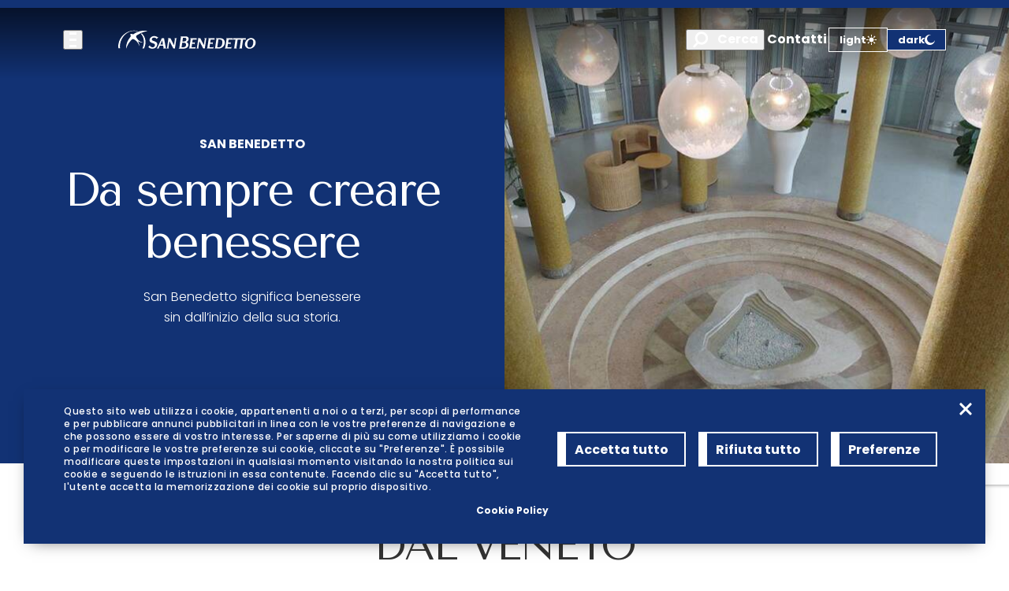

--- FILE ---
content_type: text/html; charset=UTF-8
request_url: https://www.sanbenedetto.it/it/azienda/chi-siamo
body_size: 17273
content:
<!DOCTYPE html>
<html lang="it">
	<head>
					<meta charset="utf-8">
			<meta name="language" content="it" />
			<meta name="format-detection" content="telephone=no" />
			<meta name="viewport" content="width=device-width, initial-scale=1.0">

			
			<title>    Chi siamo
 | San Benedetto</title>
			<meta name="description" content="    San Benedetto significa benessere sin dall’inizio della sua storia. Dal 1956 ad oggi.
">

							<meta name="dynamic-search:page-id" content="271">
				<meta name="dynamic-search:content_category" content="other_results">
				<meta name="dynamic-search:document_category" content="Chi siamo">
			
			<link rel='preconnect' href='https://cdnjs.cloudflare.com' />
	    <link rel="preconnect" href="https://fonts.gstatic.com">
			<link rel="preconnect" href="https://fonts.googleapis.com">

    							
			<link rel="preload" href="https://cdnjs.cloudflare.com/ajax/libs/Swiper/7.4.1/swiper-bundle.min.js" as="script" integrity="sha512-pY1t/ADgTwbfGbw0+mRGd33EroA5YgRUWhQNFpPIAdBzyoSb38FsFrf4wBTcS3GFPdTfgtpRrbGCkdl2C2OXYA==" crossorigin="anonymous">
			<link rel="preload" href="https://cdnjs.cloudflare.com/ajax/libs/gsap/3.9.1/gsap.min.js" as="script" integrity="sha512-H6cPm97FAsgIKmlBA4s774vqoN24V5gSQL4yBTDOY2su2DeXZVhQPxFK4P6GPdnZqM9fg1G3cMv5wD7e6cFLZQ==" crossorigin="anonymous">
			<link rel="preload" href="https://cdnjs.cloudflare.com/ajax/libs/gsap/3.9.1/ScrollTrigger.min.js" as="script" integrity="sha512-5efjkDjhldlK+BrHauVYJpbjKrtNemLZksZWxd6Wdxvm06dceqWGLLNjZywOkvW7BF032ktHRMUOarbK9d60bg==" crossorigin="anonymous">
			<link rel="preload" href="https://cdnjs.cloudflare.com/ajax/libs/gsap/3.9.1/ScrollToPlugin.min.js" as="script" integrity="sha512-agNfXmEo6F+qcj3WGryaRvl9X9wLMQORbTt5ACS9YVqzKDMzhRxY+xjgO45HCLm61OwHWR1Oblp4QSw/SGh9SA==" crossorigin="anonymous">

			<link href="https://fonts.googleapis.com/css2?family=Poppins:wght@300;500;700&family=Tenor+Sans&display=swap" rel="stylesheet">
			
							<link rel="stylesheet" href="/build/main.33f0a484.css">
			
			<script defer src="https://cdnjs.cloudflare.com/ajax/libs/Swiper/7.4.1/swiper-bundle.min.js" integrity="sha512-pY1t/ADgTwbfGbw0+mRGd33EroA5YgRUWhQNFpPIAdBzyoSb38FsFrf4wBTcS3GFPdTfgtpRrbGCkdl2C2OXYA==" crossorigin="anonymous" referrerpolicy="no-referrer"></script>
			<script defer src="https://cdnjs.cloudflare.com/ajax/libs/gsap/3.9.1/gsap.min.js" integrity="sha512-H6cPm97FAsgIKmlBA4s774vqoN24V5gSQL4yBTDOY2su2DeXZVhQPxFK4P6GPdnZqM9fg1G3cMv5wD7e6cFLZQ==" crossorigin="anonymous" referrerpolicy="no-referrer"></script>
			<script defer src="https://cdnjs.cloudflare.com/ajax/libs/gsap/3.9.1/ScrollTrigger.min.js" integrity="sha512-5efjkDjhldlK+BrHauVYJpbjKrtNemLZksZWxd6Wdxvm06dceqWGLLNjZywOkvW7BF032ktHRMUOarbK9d60bg==" crossorigin="anonymous" referrerpolicy="no-referrer"></script>
			<script defer src="https://cdnjs.cloudflare.com/ajax/libs/gsap/3.9.1/ScrollToPlugin.min.js" integrity="sha512-agNfXmEo6F+qcj3WGryaRvl9X9wLMQORbTt5ACS9YVqzKDMzhRxY+xjgO45HCLm61OwHWR1Oblp4QSw/SGh9SA==" crossorigin="anonymous" referrerpolicy="no-referrer"></script>
			<script src="/tarteaucitron/tarteaucitron.min.js"></script>

			<!-- Favicon -->
			<link rel="apple-touch-icon" sizes="57x57" href="/build/img/favicon/apple-icon-57x57.png">
			<link rel="apple-touch-icon" sizes="60x60" href="/build/img/favicon/apple-icon-60x60.png">
			<link rel="apple-touch-icon" sizes="72x72" href="/build/img/favicon/apple-icon-72x72.png">
			<link rel="apple-touch-icon" sizes="76x76" href="/build/img/favicon/apple-icon-76x76.png">
			<link rel="apple-touch-icon" sizes="114x114" href="/build/img/favicon/apple-icon-114x114.png">
			<link rel="apple-touch-icon" sizes="120x120" href="/build/img/favicon/apple-icon-120x120.png">
			<link rel="apple-touch-icon" sizes="144x144" href="/build/img/favicon/apple-icon-144x144.png">
			<link rel="apple-touch-icon" sizes="152x152" href="/build/img/favicon/apple-icon-152x152.png">
			<link rel="apple-touch-icon" sizes="180x180" href="/build/img/favicon/apple-icon-180x180.png">
			<link rel="icon" type="image/png" sizes="192x192"  href="/build/img/favicon/android-icon-192x192.png">
			<link rel="icon" type="image/png" sizes="32x32" href="/build/img/favicon/favicon-32x32.png">
			<link rel="icon" type="image/png" sizes="96x96" href="/build/img/favicon/favicon-96x96.png">
			<link rel="icon" type="image/png" sizes="16x16" href="/build/img/favicon/favicon-16x16.png">
			<link rel="manifest" href="/build/img/favicon/manifest.json" crossorigin="use-credentials">
			<meta name="msapplication-TileColor" content="#ffffff">
			<meta name="msapplication-TileImage" content="/build/img/favicon/ms-icon-144x144.png">
			<meta name="theme-color" content="#ffffff">
			<!-- End Favicon -->


			<script>
				window.dataLayer = window.dataLayer || [];
				function getCookie(e){for(var o=decodeURIComponent(document.cookie).split(";"),i=0;i<o.length;i++)if(-1!=o[i].indexOf(e))for(var n=o[i].split("!"),i=0;i<n.length;i++)if(-1!=n[i].indexOf(e))return n[i].split("=")[1]}
				
				if (getCookie('gtag') == 'true') dataLayer.push({'event': 'Accettati Cookie analitici'});
				if (getCookie('facebookpixel') == 'true')	dataLayer.push({'event': 'Accettati Cookie pubblicitari'});
				if (getCookie('youtube') == 'true') dataLayer.push({'event': 'Accettati Cookie video'});
				// console.log(dataLayer);
			</script>

			<!-- Google Tag Manager -->
			<script>(function(w,d,s,l,i){w[l]=w[l]||[];w[l].push({'gtm.start':
			new Date().getTime(),event:'gtm.js'});var f=d.getElementsByTagName(s)[0],
			j=d.createElement(s),dl=l!='dataLayer'?'&l='+l:'';j.async=true;j.src=
			'https://www.googletagmanager.com/gtm.js?id='+i+dl;f.parentNode.insertBefore(j,f);
			})(window,document,'script','dataLayer','GTM-KNT6N54');</script>
			<!-- End Google Tag Manager -->
			
			<script src="https://www.recaptcha.net/recaptcha/api.js?render=6Le1EGEiAAAAAH8oX_2q5GcyGjEewE9FXWg5zJAw" async defer></script>

							


	
	<link rel="alternate" hreflang="it" href="https://www.sanbenedetto.it/it/azienda/chi-siamo">
	<link rel="canonical" href="https://www.sanbenedetto.it/it/azienda/chi-siamo">



								<link rel="alternate" hreflang="en" href="https://www.sanbenedetto.it/en/about-us">
					
<!-- OPENGRAPH -->
<meta property="og:title" content="Chi siamo | San Benedetto"/>
<meta property="og:description" content="San Benedetto significa benessere sin dall’inizio della sua storia. Dal 1956 ad oggi."/>
<meta property="og:type" content="website" />
<meta property="og:url" content="https://www.sanbenedetto.it/it/azienda/chi-siamo"/>
<meta property="og:image" content="/build/img/img_share_generica.jpg"/>
<meta property="og:site_name" content="https://www.sanbenedetto.it/it/azienda/chi-siamo"/>
<!--// OPENGRAPH -->

<!-- Twitter -->
<meta name="twitter:card" content="summary" />
<meta name="twitter:title" content="Chi siamo | San Benedetto" />
<meta name="twitter:description" content="San Benedetto significa benessere sin dall’inizio della sua storia. Dal 1956 ad oggi." />
    <meta name="twitter:image" content="/build/img/img_share_generica.jpg" />
<meta name="twitter:site" content="https://www.sanbenedetto.it/it/azienda/chi-siamo" />
<!--// Twitter -->			
		
					<script src="/build/runtime.0fb63354.js" defer></script><script src="/build/405.6ba8bd0f.js" defer></script><script src="/build/main.ecfc257c.js" defer></script>
		
		<!-- Facebook Pixel Code -->
				<!-- End Facebook Pixel Code -->
    
		
	<script>
    
            var _ptg = _ptg || {};
    _ptg.options = _ptg.options || {};

    
            
    </script>


    <script src="/bundles/pimcorecore/js/targeting.js" async></script></head>
	<body >
		
			<!-- Google Tag Manager (noscript) -->
			<noscript><iframe src="https://www.googletagmanager.com/ns.html?id=GTM-KNT6N54"
			height="0" width="0" style="display:none;visibility:hidden"></iframe></noscript>
			<!-- End Google Tag Manager (noscript) -->
		
  	<!-- main-content -->
					<a href="#main-content" class="skip-link">
				<span>Vai al contenuto principale</span>
			</a>
							<!-- MENU -->
        
        

<!-- HEADER -->
<header id="sb_navbar">
    <nav class="light" role="navigation" aria-label="Primario">
        <aside>
					<button aria-label="menu" type="button" aria-expanded="false">
						<span></span>
						<span></span>
						<span></span>
					</button>
        </aside>
        <figure>
					<a href="/it" aria-label="Homepage di San Benedetto">
						<img src="/build/img/logo-colored.svg" width="227" height="31" alt="logo sanbenedetto" loading="lazy">
						<img src="/build/img/logo-white.svg" width="227" height="31" alt="logo sanbenedetto">
					</a>
        </figure>
        <ul>
					<li>
						<button type="button" class="icon-search" data-open-modal="lateral-modal search" aria-label="Cerca">Cerca</button>
					</li>
					<li>
						<a href="
												/it/contatti/richieste-commerciali
						" type="internal">Contatti</a>
					</li>
					<li class="switch-buttons" role="radiogroup" aria-label="Cambia tema">
						<button type="button" class="light" aria-label="Tema Chiaro">
							light
							<img src="/build/img/sun.svg" width="13" height="13" alt="sun icon">
						</button>
						<button type="button" class="dark" aria-label="Tema Scuro">
							dark
							<img src="/build/img/moon.svg" width="13" height="13" alt="moon icon">
						</button>
					</li>
        </ul>
    </nav>
</header>


<!-- MENU -->
<section id="main-menu" role="dialog" aria-modal="true">
    <div class="wrapper">
        <a href="/it/prodotto/categoria-di-prodotto/acque-minerali" type="internal" class="icon-arrow-down" tabindex="-1">Prodotti</a>
                    <ul>
																								<li>
										<a tabindex="-1" href="
																						/it
																								"
																								id="menu-item-1"
												aria-expanded="false" 
												aria-controls="submenu-1"
												class="icon-arrow-down"
												role="button"
												>
												
												Azienda

										</a>
									</li>
																																<li>
										<a tabindex="-1" href="
																						/it
																								"
																								id="menu-item-2"
												aria-expanded="false" 
												aria-controls="submenu-2"
												class="icon-arrow-down"
												role="button"
												>
												
												Brand

										</a>
									</li>
																																<li>
										<a tabindex="-1" href="
																						/it
																								"
																								id="menu-item-3"
												aria-expanded="false" 
												aria-controls="submenu-3"
												class="icon-arrow-down"
												role="button"
												>
												
												Prodotti

										</a>
									</li>
																																<li>
										<a tabindex="-1" href="
																						/it
																								"
																								id="menu-item-4"
												aria-expanded="false" 
												aria-controls="submenu-4"
												class="icon-arrow-down"
												role="button"
												>
												
												Sostenibilità

										</a>
									</li>
																																<li>
										<a tabindex="-1" href="
																							/it/magazine
																								"
												>
												
												Magazine

										</a>
									</li>
																																<li>
										<a tabindex="-1" href="
																							/it/trade
																								"
												>
												
												Trade

										</a>
									</li>
															            </ul>
                <hr>
        <footer>
                                                                        <a tabindex="-1" href="/it/concorsi">
                            <span>Concorsi</span>
                        </a>
												<hr class="vertical">
                                                                                <a tabindex="-1" href="/it/home-delivery">
                            <span>Home delivery</span>
                        </a>
												<hr class="vertical">
                                                
						<div class="switch-buttons" role="radiogroup" aria-label="Cambia tema">
							<button tabindex="-1" type="button" class="light" aria-label="Tema Chiaro">
								light
								<img src="/build/img/sun.svg" width="14" height="14" alt="sun icon">
							</button>
							<button tabindex="-1" type="button" class="dark" aria-label="Tema Scuro">
								dark
								<img src="/build/img/moon.svg" width="14" height="14" alt="moon icon">
							</button>
						</div>						

            <aside>
                                    <a tabindex="-1" href="/it" class="active">
                        it
                    </a>
                                    <a tabindex="-1" href="/en" class="">
                        en
                    </a>
                            </aside>
        </footer>
                    						                
								                   
                    										 <dl data-item="1" 

																					role="region"
											aria-labelledby="menu-item-1"
											id="submenu-1"
																				  class="firstColumn" >
                                                    <dt>
                                <a tabindex="-1" href="																/it
																">
                                     &nbsp;
                                </a>
                            </dt>

                            														
                                                                                                            <dd>
                                            <a tabindex="-1" href="/it/azienda/chi-siamo">
                                                Chi siamo
                                            </a>
                                        </dd>
                                                                                                                                                <dd>
                                            <a tabindex="-1" href="/it/azienda/museo">
                                                Museo
                                            </a>
                                        </dd>
                                                                                                                                                <dd>
                                            <a tabindex="-1" href="/it/news-ed-eventi">
                                                News ed eventi
                                            </a>
                                        </dd>
                                                                                                                                                <dd>
                                            <a tabindex="-1" href="/it/area-stampa">
                                                Area stampa
                                            </a>
                                        </dd>
                                                                                                                                                <dd>
                                            <a tabindex="-1" href="/it/area-comunicazione">
                                                Area comunicazione
                                            </a>
                                        </dd>
                                                                                                                        											</dl>
                    
								                    	
                            						                
								                   
                    										 <dl data-item="2" 

																					role="region"
											aria-labelledby="menu-item-2"
											id="submenu-2"
																				  class="firstColumn" >
                                                    <dt>
                                <a tabindex="-1" href="																/it
																">
                                    &nbsp;
                                </a>
                            </dt>

                            														
                                                                                                            <dd>
                                            <a tabindex="-1" href="/it/brand/san-benedetto">
                                                San Benedetto
                                            </a>
                                        </dd>
                                                                                                                                                <dd>
                                            <a tabindex="-1" href="/it/brand/acque-regionali">
                                                Acque regionali
                                            </a>
                                        </dd>
                                                                                                                                                <dd>
                                            <a tabindex="-1" href="/it/brand/guizza">
                                                Guizza
                                            </a>
                                        </dd>
                                                                                                                                                <dd>
                                            <a tabindex="-1" href="/it/brand/schweppes">
                                                Schweppes
                                            </a>
                                        </dd>
                                                                                                                                                <dd>
                                            <a tabindex="-1" href="/it/brand/energade">
                                                Energade
                                            </a>
                                        </dd>
                                                                                                                        											</dl>
                    
								                    	
                            						                
																	<div class="submenu-container" 	 role="region" aria-labelledby="menu-item-3" id="submenu-3">
								                   
                    										 <dl data-item="3" 

																				  class="firstColumn" >
                                                    <dt>
                                <a tabindex="-1" href="																/it
																">
                                    Naviga per categoria
                                </a>
                            </dt>

                            														
                                                                                                            <dd>
                                            <a tabindex="-1" href="/it/prodotto/categoria-di-prodotto/acque-minerali">
                                                Acque minerali
                                            </a>
                                        </dd>
                                                                                                                                                <dd>
                                            <a tabindex="-1" href="/it/prodotto/categoria-di-prodotto/near-water">
                                                Near water
                                            </a>
                                        </dd>
                                                                                                                                                <dd>
                                            <a tabindex="-1" href="/it/prodotto/categoria-di-prodotto/the">
                                                The
                                            </a>
                                        </dd>
                                                                                                                                                <dd>
                                            <a tabindex="-1" href="/it/prodotto/categoria-di-prodotto/linea-baby">
                                                Linea baby
                                            </a>
                                        </dd>
                                                                                                                                                <dd>
                                            <a tabindex="-1" href="/it/prodotto/categoria-di-prodotto/bevande-base-succo">
                                                Bevande base succo
                                            </a>
                                        </dd>
                                                                                                                                                <dd>
                                            <a tabindex="-1" href="/it/prodotto/san-benedetto-avena">
                                                Bevande vegetali
                                            </a>
                                        </dd>
                                                                                                                                                <dd>
                                            <a tabindex="-1" href="/it/prodotto/categoria-di-prodotto/bibite-gassate">
                                                Bibite gassate
                                            </a>
                                        </dd>
                                                                                                                                                <dd>
                                            <a tabindex="-1" href="/it/prodotto/categoria-di-prodotto/sport-drink">
                                                Sport drink
                                            </a>
                                        </dd>
                                                                                                                                                <dd>
                                            <a tabindex="-1" href="/it/prodotto/categoria-di-prodotto/energy-drink">
                                                Energy drink
                                            </a>
                                        </dd>
                                                                                                                        											</dl>
                    										 <dl data-item="3" 

																				 >
                                                    <dt>
                                <a tabindex="-1" href="																/it
																">
                                    Naviga per interesse
                                </a>
                            </dt>

                            														
                                                                                                            <dd>
                                            <a tabindex="-1" href="/it/prodotto/categoria-di-interesse/casa-e-famiglia">
                                                Per le famiglie
                                            </a>
                                        </dd>
                                                                                                                                                <dd>
                                            <a tabindex="-1" href="/it/prodotto/categoria-di-interesse/beauty-e-benessere">
                                                Per il benessere
                                            </a>
                                        </dd>
                                                                                                                                                <dd>
                                            <a tabindex="-1" href="/it/prodotto/categoria-di-interesse/lifestyle">
                                                Per il tempo libero
                                            </a>
                                        </dd>
                                                                                                                                                <dd>
                                            <a tabindex="-1" href="/it/prodotto/categoria-di-interesse/sport-e-fun">
                                                Per gli sportivi
                                            </a>
                                        </dd>
                                                                                                                        											</dl>
                    
																	</div>
								                    	
                            						                
																	<div class="submenu-container" 	 role="region" aria-labelledby="menu-item-4" id="submenu-4">
								                   
                    										 <dl data-item="4" 

																				  class="firstColumn" >
                                                    <dt>
                                <a tabindex="-1" href="																/it
																">
                                    Per l'ambiente
                                </a>
                            </dt>

                            														
                                                                                                            <dd>
                                            <a tabindex="-1" href="/it/sostenibilita-ambientale">
                                                Sostenibilità ambientale
                                            </a>
                                        </dd>
                                                                                                                                                <dd>
                                            <a tabindex="-1" href="/it/network-fonti">
                                                Network fonti
                                            </a>
                                        </dd>
                                                                                                                                                <dd>
                                            <a tabindex="-1" href="/it/accordo-volontario">
                                                Accordo volontario
                                            </a>
                                        </dd>
                                                                                                                        											</dl>
                    										 <dl data-item="4" 

																				 >
                                                    <dt>
                                <a tabindex="-1" href="																/it
																">
                                    Per il sociale
                                </a>
                            </dt>

                            														
                                                                                                            <dd>
                                            <a tabindex="-1" href="/it/impegno-sociale">
                                                Impegno sociale
                                            </a>
                                        </dd>
                                                                                                                        											</dl>
                    
																	</div>
								                    	
                            						                            						                                                </div>
</section>
					
		<main  id="main-content">
			        



                                    
            
                                    
        
<section class="header-two-columns blue">

	<figure style="background-image:url(https://d1a8krsiuzu13p.cloudfront.net/assets_thumbnails/azienda/chi%20siamo/image-thumb__1967__header-two-columns_background/Visore%20%281%29.jpg)">
	</figure>

	<hgroup>
		<p class="kicker">San Benedetto</p>
		<h1>Da sempre creare benessere</h1>
		<p>San Benedetto significa benessere<br />
sin dall’inizio della sua storia.</p>
			</hgroup>

</section>
                
                            
                    




                                    
            
                                    
<section class="intro-description centerContent">
    <div class="sb-wrapper">
        <h2>DAL VENETO <br>AL MONDO<br> Una storia di successo</h2>
        <p><p>Nella piana a nord di Venezia, tra i campi di radicchio, c’era una sorgente dove la gente si fermava a bere, chiamata l’antica “fonte dell’acqua della salute”, una vera sorgente millenaria.</p>
</p>

            </div>
</section>

                
                            
                    




                                    
            
                                    

                
                    				
				                
                                                                                
              
                                                            				
				                
                                                                                
              
                                                            				
				                
                                                                                
              
                                                            				
				                
                                                                                
              
                                            
        
                
            
			<section class="slider-content">
    <div class="sb-wrapper">
        <h2 class="content swap">ORIGINI</h2>

        <div class="swiper content swap">
            <div class="swiper-wrapper">


                                    <article class="swiper-slide">
                                                    <figure>
                                <img
                                    src="https://d1a8krsiuzu13p.cloudfront.net/assets_thumbnails/azienda/chi%20siamo/image-thumb__1957__slider_article/ContentCarousel_nasce.jpg"
                                    alt="San Benedetto, chi siamo, origini"
                                    width="400"
                                    height="400"
                                    loading="lazy"
                                />
                            </figure>
                                                                            <footer>
                               	<p>Nasce dai ghiacciai delle Dolomiti e delle Alpi, compie un lungo percorso sotterraneo e scende fino a centinaia di metri di profondità.</p>
                            </footer>
                                            </article>
                                    <article class="swiper-slide">
                                                    <figure>
                                <img
                                    src="https://d1a8krsiuzu13p.cloudfront.net/assets_thumbnails/azienda/chi%20siamo/image-thumb__1956__slider_article/ContentCarousel_attraversa.jpg"
                                    alt="San Benedetto, chi siamo, origini"
                                    width="400"
                                    height="400"
                                    loading="lazy"
                                />
                            </figure>
                                                                            <footer>
                               	<p>Attraversa strati di rocce calcaree arricchendosi di preziosi sali minerali, soprattutto calcio e magnesio.&nbsp;</p>
                            </footer>
                                            </article>
                                    <article class="swiper-slide">
                                                    <figure>
                                <img
                                    src="https://d1a8krsiuzu13p.cloudfront.net/assets_thumbnails/azienda/chi%20siamo/image-thumb__1958__slider_article/ContentCarousel_risale.jpg"
                                    alt="San Benedetto, chi siamo, origini"
                                    width="400"
                                    height="400"
                                    loading="lazy"
                                />
                            </figure>
                                                                            <footer>
                               	<p>L’acqua poi risale, percorrendo gli strati profondi del sottosuolo.</p>
                            </footer>
                                            </article>
                                    <article class="swiper-slide">
                                                    <figure>
                                <img
                                    src="https://d1a8krsiuzu13p.cloudfront.net/assets_thumbnails/azienda/chi%20siamo/image-thumb__1959__slider_article/ContentCarousel_rocce_filtrano.jpg"
                                    alt="San Benedetto, chi siamo, origini"
                                    width="400"
                                    height="400"
                                    loading="lazy"
                                />
                            </figure>
                                                                            <footer>
                               	<p>Rocce e sabbie la filtrano in maniera naturale fino allo zampillo finale. Un viaggio lungo centinaia di chilometri e centinaia d’anni.</p>
                            </footer>
                                            </article>
                            </div>

            <aside class="btn-swiper white">
							<button class="swiper-button-prev"></button>
							<button class="swiper-button-next"></button>
            </aside>

        </div>
    </div>
</section>        
    		
    	

                
                            
                    




                                    
            
                                    

                                
                                                                                                                                                                
                                                                                                                                                                                    
                                                                                                                                                                                    
                                                                                                                                                                                    
                                                                                                                        
                                                                                                                                                                                                                        
		<section class="multitab-slider-calendar ">
	<div class="swiper calendar">

		<header role="tablist">
													<button  class="active"  id="tab-1" data-tab="tab1" role="tab" aria-selected="true" aria-controls="tabpanel-1" tabindex="0">
										Il coraggio
						</button>
																	<button  id="tab-2" data-tab="tab2" role="tab" aria-selected="false" aria-controls="tabpanel-2" tabindex="-1">
										L&#039;innovazione
						</button>
																	<button  id="tab-3" data-tab="tab3" role="tab" aria-selected="false" aria-controls="tabpanel-3" tabindex="-1">
										La visione
						</button>
																	<button  id="tab-4" data-tab="tab4" role="tab" aria-selected="false" aria-controls="tabpanel-4" tabindex="-1">
										L&#039;espansione
						</button>
																	<button  id="tab-5" data-tab="tab5" role="tab" aria-selected="false" aria-controls="tabpanel-5" tabindex="-1">
										La comunicazione
						</button>
																	<button  id="tab-6" data-tab="tab6" role="tab" aria-selected="false" aria-controls="tabpanel-6" tabindex="-1">
										La sostenibilità
						</button>
									</header>

		<div class="swiper-wrapper">
			<!-- tab iterator -->
			
									<div class="outerSlide swiper-slide light-gray" >
						<div class="swiper innerSlide">
							<div class="swiper-wrapper">

								<!-- slides iterator -->
								
									<article class="swiper-slide">
										<div class="sb-wrapper">
											<figure>
												<img data-src="https://d1a8krsiuzu13p.cloudfront.net/assets_thumbnails/azienda/chi%20siamo/storia/il-coraggio/image-thumb__2070__product_timeline/TABSlider_coraggio_1956.jpg" alt="L’antica fonte dell’acqua della salute" width="406" height="515" class="lazyload" loading="lazy"/>
											</figure>
											<footer>
												<h2>L’antica fonte dell’acqua della salute</h2>
												<span class="date">1956</span>
												<p>La prima bottiglia viene prodotta in vetro nello stabilimento di Scorzè, Venezia, dove nello stesso anno, il 10 Aprile, è stata fondata l&#039;Acqua Minerale San Benedetto S.p.A.: Bruno ed Ermenegildo Scattolin sono i consiglieri, Augusto Zoppas il presidente. L’acqua porta il nome della sua antica fonte a 300 metri di profondità: San Benedetto.</p>
											</footer>
										</div>

																					<p class="vertical-date">1956</p>
										

										
										
																																																																																																											<p class="vertical-date">1971</p>
										

											
									</article>
								
									<article class="swiper-slide">
										<div class="sb-wrapper">
											<figure>
												<img data-src="https://d1a8krsiuzu13p.cloudfront.net/assets_thumbnails/azienda/chi%20siamo/storia/il-coraggio/image-thumb__2071__product_timeline/TABSlider_coraggio_1971.jpg" alt="Il coraggio imprenditoriale " width="406" height="515" class="lazyload" loading="lazy"/>
											</figure>
											<footer>
												<h2>Il coraggio imprenditoriale </h2>
												<span class="date">1971</span>
												<p>Enrico Zoppas e Giuliano De Polo iniziano insieme la loro avventura imprenditoriale: Enrico è Amministratore Delegato, cui seguirà l’incarico di Presidente nel 2004, dopo la prematura scomparsa di De Polo. La storia di San Benedetto ha una sua peculiarità: nel suo settore è l’unica a capitale interamente italiano, e questo lo deve a scelte coraggiose che hanno saputo valorizzare la qualità italiana.</p>
											</footer>
										</div>

										
										
																																																																																																											<p class="vertical-date">1956</p>
										

										
										
																																																																																																											<p class="vertical-date">2006</p>
										

											
									</article>
								
									<article class="swiper-slide">
										<div class="sb-wrapper">
											<figure>
												<img data-src="https://d1a8krsiuzu13p.cloudfront.net/assets_thumbnails/azienda/chi%20siamo/storia/il-coraggio/image-thumb__2965__product_timeline/TABSlider_coraggio_2006.jpg" alt="La famiglia" width="406" height="515" class="lazyload" loading="lazy"/>
											</figure>
											<footer>
												<h2>La famiglia</h2>
												<span class="date">2006</span>
												<p>La famiglia Zoppas detiene il 100% della Finanziaria San Benedetto a capo del Gruppo omonimo.</p>
											</footer>
										</div>

										
										
																																																																																																											<p class="vertical-date">1971</p>
										

																					<p class="vertical-date">2006</p>
										

											
									</article>
															</div>

							<aside class="btn-swiper">
								<button class="swiper-button-prev icon-back"></button>
								<button class="swiper-button-next icon-forward"></button>
							</aside>
						</div>
					</div>
				
			
									<div class="outerSlide swiper-slide light-gray" >
						<div class="swiper innerSlide">
							<div class="swiper-wrapper">

								<!-- slides iterator -->
								
									<article class="swiper-slide">
										<div class="sb-wrapper">
											<figure>
												<img data-src="https://d1a8krsiuzu13p.cloudfront.net/assets_thumbnails/azienda/chi%20siamo/storia/l-inovazione/image-thumb__2074__product_timeline/TABSlider_innovazione_1980%20%281%29.jpg" alt="La cultura dell&#039;innovazione" width="406" height="515" class="lazyload" loading="lazy"/>
											</figure>
											<footer>
												<h2>La cultura dell&#039;innovazione</h2>
												<span class="date">1980</span>
												<p>Imbottigliata fino agli anni 70 nelle confezioni in vetro, nel 1984 l’acqua San Benedetto è la prima azienda italiana a lanciare contenitori in PET in diversi formati (1,5, mezzo litro, 1L e 2L). Si sceglie l’integrazione verticale del processo, autoproducendo tutti i contenitori.</p>
											</footer>
										</div>

																					<p class="vertical-date">1980</p>
										

										
										
																																																																																																																																<p class="vertical-date">1993</p>
										

											
									</article>
								
									<article class="swiper-slide">
										<div class="sb-wrapper">
											<figure>
												<img data-src="https://d1a8krsiuzu13p.cloudfront.net/assets_thumbnails/azienda/chi%20siamo/storia/l-inovazione/image-thumb__2632__product_timeline/TABSlider_innovazione_1993.jpg" alt="Alte performance" width="406" height="515" class="lazyload" loading="lazy"/>
											</figure>
											<footer>
												<h2>Alte performance</h2>
												<span class="date">1993</span>
												<p>Prima in Italia a realizzare un impianto d’imbottigliamento asettico ad alta performance per la produzione di bibite non gassate, San Benedetto sfrutta questo vantaggio competitivo per affermarsi in mercati innovativi, in linea con i trend emergenti di consumo e accompagnato da un utilizzo moderno della comunicazione pubblicitaria.</p>
											</footer>
										</div>

										
										
																																																																																																																																<p class="vertical-date">1980</p>
										

										
										
																																																																																																																																<p class="vertical-date">1998</p>
										

											
									</article>
								
									<article class="swiper-slide">
										<div class="sb-wrapper">
											<figure>
												<img data-src="https://d1a8krsiuzu13p.cloudfront.net/assets_thumbnails/azienda/chi%20siamo/storia/l-inovazione/image-thumb__2075__product_timeline/TABSlider_innovazione_1998.jpg" alt="L&#039;era del “Push&amp;Pull”" width="406" height="515" class="lazyload" loading="lazy"/>
											</figure>
											<footer>
												<h2>L&#039;era del “Push&amp;Pull”</h2>
												<span class="date">1998</span>
												<p>San Benedetto brevetta il primo tappo &quot;Push&amp;Pull&quot; totalmente asettico e richiudibile andando incontro alle richieste di un mercato ancora più dinamico e che vede i consumi “on the go” parte integrante del nostro quotidiano.</p>
											</footer>
										</div>

										
										
																																																																																																																																<p class="vertical-date">1993</p>
										

										
										
																																																																																																																																<p class="vertical-date">2006</p>
										

											
									</article>
								
									<article class="swiper-slide">
										<div class="sb-wrapper">
											<figure>
												<img data-src="https://d1a8krsiuzu13p.cloudfront.net/assets_thumbnails/azienda/chi%20siamo/storia/l-inovazione/image-thumb__2052__product_timeline/TABSlider_innovazione_2006.jpg" alt="Arriva sul mercato &quot;Easy&quot; " width="406" height="515" class="lazyload" loading="lazy"/>
											</figure>
											<footer>
												<h2>Arriva sul mercato &quot;Easy&quot; </h2>
												<span class="date">2006</span>
												<p>Nasce Easy, la prima bottiglia d’Acqua Minerale compatta del mercato nel formato 1 litro, per rispondere all’esigenza di un aumentato consumo d’acqua fuori casa</p>
											</footer>
										</div>

										
										
																																																																																																																																<p class="vertical-date">1998</p>
										

																					<p class="vertical-date">2006</p>
										

											
									</article>
															</div>

							<aside class="btn-swiper">
								<button class="swiper-button-prev icon-back"></button>
								<button class="swiper-button-next icon-forward"></button>
							</aside>
						</div>
					</div>
				
			
									<div class="outerSlide swiper-slide light-gray" >
						<div class="swiper innerSlide">
							<div class="swiper-wrapper">

								<!-- slides iterator -->
								
									<article class="swiper-slide">
										<div class="sb-wrapper">
											<figure>
												<img data-src="https://d1a8krsiuzu13p.cloudfront.net/assets_thumbnails/azienda/chi%20siamo/storia/la-visione/image-thumb__2055__product_timeline/TABSlider_visione_1984.jpg" alt="" width="406" height="515" class="lazyload" loading="lazy"/>
											</figure>
											<footer>
												<h2>La visione internazionale</h2>
												<span class="date">1984</span>
												<p>L’Azienda comincia a espandersi verso i mercati esteri, e firma accordi di franchising dapprima con Cadbury Schweppes International (1984) e successivamente con Pepsi Co. International (1988), per produrre e commercializzare in Italia la gamma di prodotti a marchio Pepsi, Seven Up e Schweppes.</p>
											</footer>
										</div>

																					<p class="vertical-date">1984</p>
										

										
										
																																																																																																																																<p class="vertical-date">1997</p>
										

											
									</article>
								
									<article class="swiper-slide">
										<div class="sb-wrapper">
											<figure>
												<img data-src="https://d1a8krsiuzu13p.cloudfront.net/assets_thumbnails/azienda/chi%20siamo/storia/la-visione/image-thumb__2066__product_timeline/TABSlider_visione_1997%20%281%29.jpg" alt="" width="406" height="515" class="lazyload" loading="lazy"/>
											</figure>
											<footer>
												<h2>Ancora più mercati</h2>
												<span class="date">1997</span>
												<p>Nasce in Spagna, a Valencia, una nuova società San Benedetto, che comincia ad imbottigliare acqua minerale e bibite a marchio Fuente Primavera. Segue a questo traguardo l’imbottigliamento e la produzione di acqua minerale di un’azienda della Repubblica Dominicana, Santa Clara C.P.A., di cui San Benedetto detiene una partecipazione.</p>
											</footer>
										</div>

										
										
																																																																																																																																<p class="vertical-date">1984</p>
										

										
										
																																																																																																																																<p class="vertical-date">2001</p>
										

											
									</article>
								
									<article class="swiper-slide">
										<div class="sb-wrapper">
											<figure>
												<img data-src="https://d1a8krsiuzu13p.cloudfront.net/assets_thumbnails/azienda/chi%20siamo/storia/la-visione/image-thumb__2068__product_timeline/TABSlider_visione_2001.jpg" alt="" width="406" height="515" class="lazyload" loading="lazy"/>
											</figure>
											<footer>
												<h2>Un primo passo in Est Europa</h2>
												<span class="date">2001</span>
												<p>In collaborazione con Danone, San Benedetto costituisce in Polonia la società Polska Woda (oggi San Benedetto Polska sp. z o.o.) e in Ungheria la Magyarviz Kft. Nel 2010 il Gruppo San Benedetto acquisirà la quota di Danone e sarà unico azionista di entrambe le aziende.</p>
											</footer>
										</div>

										
										
																																																																																																																																<p class="vertical-date">1997</p>
										

										
										
																																																																																																																																<p class="vertical-date">2002</p>
										

											
									</article>
								
									<article class="swiper-slide">
										<div class="sb-wrapper">
											<figure>
												<img data-src="https://d1a8krsiuzu13p.cloudfront.net/assets_thumbnails/azienda/chi%20siamo/storia/la-visione/image-thumb__2067__product_timeline/TABSlider_visione_2002%20%281%29.jpg" alt="" width="406" height="515" class="lazyload" loading="lazy"/>
											</figure>
											<footer>
												<h2>Atlantic Beverage Limited</h2>
												<span class="date">2002</span>
												<p>San Benedetto chiude con ABL un contratto di conto-lavoro per la produzione e il confezionamento di prodotti Coca-Cola per il mercato europeo.</p>
											</footer>
										</div>

										
										
																																																																																																																																<p class="vertical-date">2001</p>
										

																					<p class="vertical-date">2002</p>
										

											
									</article>
															</div>

							<aside class="btn-swiper">
								<button class="swiper-button-prev icon-back"></button>
								<button class="swiper-button-next icon-forward"></button>
							</aside>
						</div>
					</div>
				
			
									<div class="outerSlide swiper-slide light-gray" >
						<div class="swiper innerSlide">
							<div class="swiper-wrapper">

								<!-- slides iterator -->
								
									<article class="swiper-slide">
										<div class="sb-wrapper">
											<figure>
												<img data-src="https://d1a8krsiuzu13p.cloudfront.net/assets_thumbnails/azienda/chi%20siamo/storia/l-espansione/image-thumb__2061__product_timeline/TABSlider_espansione_1995.jpg" alt="Nuove acque, nuove fonti " width="406" height="515" class="lazyload" loading="lazy"/>
											</figure>
											<footer>
												<h2>Nuove acque, nuove fonti </h2>
												<span class="date">1995</span>
												<p>Nasce un nuovo stabilimento a Popoli, Pescara, dove viene imbottigliata l’acqua minerale Guizza Fonte Valle Reale, cui seguirà nel 1997 lo stabilimento di Donato, a Biella, dove la Alpe Guizza S.p.A. produrrà acqua minerale Guizza Fonte Caudana.</p>
											</footer>
										</div>

																					<p class="vertical-date">1995</p>
										

										
										
																																																																																																																																<p class="vertical-date">2000</p>
										

											
									</article>
								
									<article class="swiper-slide">
										<div class="sb-wrapper">
											<figure>
												<img data-src="https://d1a8krsiuzu13p.cloudfront.net/assets_thumbnails/azienda/chi%20siamo/storia/l-espansione/image-thumb__2062__product_timeline/TABSlider_espansione_2000.jpg" alt="Fonte Primavera di Popoli e Acqua di Nepi" width="406" height="515" class="lazyload" loading="lazy"/>
											</figure>
											<footer>
												<h2>Fonte Primavera di Popoli e Acqua di Nepi</h2>
												<span class="date">2000</span>
												<p>Nello stabilimento di Popoli viene imbottigliata l’acqua minerale Fonte Primavera, mentre nel 2001 il Gruppo acquisisce il 100% della società Acqua di Nepi S.p.A. (Viterbo) ampliando il proprio portafoglio di prodotti con le acque effervescenti naturali.</p>
											</footer>
										</div>

										
										
																																																																																																																																<p class="vertical-date">1995</p>
										

										
										
																																																																																																																																<p class="vertical-date">2015</p>
										

											
									</article>
								
									<article class="swiper-slide">
										<div class="sb-wrapper">
											<figure>
												<img data-src="https://d1a8krsiuzu13p.cloudfront.net/assets_thumbnails/azienda/chi%20siamo/storia/l-espansione/image-thumb__2050__product_timeline/TABSlider_espansione_2015.jpg" alt=" Ancora più vicini a te" width="406" height="515" class="lazyload" loading="lazy"/>
											</figure>
											<footer>
												<h2> Ancora più vicini a te</h2>
												<span class="date">2015</span>
												<p>Le acque San Benedetto sono ancora più vicine a tutti i consumatori. Viene infatti inaugurato lo stabilimento di Viggianello (Potenza), che imbottiglia l’acqua minerale Fonte del Pollino, dalla preziosa fonte nel cuore del Parco Nazionale del Pollino. Nello stesso anno viene acquisita la fonte Cutolo Rionero in Vulture S.r.l., lo storico marchio lucano di acque effervescenti naturali.</p>
											</footer>
										</div>

										
										
																																																																																																																																<p class="vertical-date">2000</p>
										

										
										
																																																																																																																																<p class="vertical-date">2021</p>
										

											
									</article>
								
									<article class="swiper-slide">
										<div class="sb-wrapper">
											<figure>
												<img data-src="https://d1a8krsiuzu13p.cloudfront.net/assets_thumbnails/azienda/chi%20siamo/storia/l-espansione/image-thumb__2630__product_timeline/TABSlider_espansione_2021.jpg" alt="Pocenia (UD)" width="406" height="515" class="lazyload" loading="lazy"/>
											</figure>
											<footer>
												<h2>Pocenia (UD)</h2>
												<span class="date">2021</span>
												<p>Il Gruppo San Benedetto amplia la sua copertura sul territorio nazionale con l’ acquisizione di Acqua Paradiso, stabilimento chiuso dal 2017, la cui nuova denominazione diventa Pocenia SRL. Comprende quattro impianti d’imbottigliamento di cui uno in asettico, con una capacità oraria complessiva di circa 90.000 bottiglie, in grado di confezionare una variegata tipologia di formati in vetro e PET. L’Acqua Paradiso è una oligominerale pura e ricca di elementi che la rendono salutare e benefica per l’organismo. </p>
											</footer>
										</div>

										
										
																																																																																																																																<p class="vertical-date">2015</p>
										

																					<p class="vertical-date">2021</p>
										

											
									</article>
															</div>

							<aside class="btn-swiper">
								<button class="swiper-button-prev icon-back"></button>
								<button class="swiper-button-next icon-forward"></button>
							</aside>
						</div>
					</div>
				
			
									<div class="outerSlide swiper-slide light-gray" >
						<div class="swiper innerSlide">
							<div class="swiper-wrapper">

								<!-- slides iterator -->
								
									<article class="swiper-slide">
										<div class="sb-wrapper">
											<figure>
												<img data-src="https://d1a8krsiuzu13p.cloudfront.net/assets_thumbnails/azienda/chi%20siamo/storia/la-comunicazione/image-thumb__6726__product_timeline/TABSlider_comunicazione_2023.jpg" alt="Trasparente come noi" width="406" height="515" class="lazyload" loading="lazy"/>
											</figure>
											<footer>
												<h2>Trasparente come noi</h2>
												<span class="date">1970-2024</span>
												<p>Da sempre siamo impegnati in una comunicazione diretta al consumatore volta ad esprimere i principi e valori aziendali. Siamo promotori di nuovi modi di bere, insiti non solo nel prodotto, ma anche nella visione aziendale. Pianifichiamo la nostra comunicazione sia nei media classici sia nel digital identificando testimonial d’eccellenza che sappiano esprimere al meglio i nostri valori: dalle prime campagne con Sylva Koscina fino a Cindy Crawford. Dal 2020 insieme con Elisabetta Canalis e Vittorio Brumotti per Ecogreen. </p>
											</footer>
										</div>

																					<p class="vertical-date">1970-2024</p>
										

																					<p class="vertical-date">1970-2024</p>
										

											
									</article>
															</div>

							<aside class="btn-swiper">
								<button class="swiper-button-prev icon-back"></button>
								<button class="swiper-button-next icon-forward"></button>
							</aside>
						</div>
					</div>
				
			
									<div class="outerSlide swiper-slide light-gray" >
						<div class="swiper innerSlide">
							<div class="swiper-wrapper">

								<!-- slides iterator -->
								
									<article class="swiper-slide">
										<div class="sb-wrapper">
											<figure>
												<img data-src="https://d1a8krsiuzu13p.cloudfront.net/assets_thumbnails/azienda/chi%20siamo/storia/la-sostenibilit%C3%A0/image-thumb__2053__product_timeline/TABSlider_sostenibilita_2009.jpg" alt="L&#039;impegno per l&#039;ambiente" width="406" height="515" class="lazyload" loading="lazy"/>
											</figure>
											<footer>
												<h2>L&#039;impegno per l&#039;ambiente</h2>
												<span class="date">2009</span>
												<p>Nel 2009 è stato siglato l’accordo con il Ministero dell’Ambiente, rinnovato ancora nel 2016, 2018 e 2021.</p>
											</footer>
										</div>

																					<p class="vertical-date">2009</p>
										

										
										
																																																																																																																																																																										<p class="vertical-date">2012</p>
										

											
									</article>
								
									<article class="swiper-slide">
										<div class="sb-wrapper">
											<figure>
												<img data-src="https://d1a8krsiuzu13p.cloudfront.net/assets_thumbnails/azienda/chi%20siamo/storia/la-sostenibilit%C3%A0/image-thumb__2080__product_timeline/TABSlider_sostenibilita_2012%20%281%29.jpg" alt="Il progetto Ecogreen " width="406" height="515" class="lazyload" loading="lazy"/>
											</figure>
											<footer>
												<h2>Il progetto Ecogreen </h2>
												<span class="date">2012</span>
												<p>Una gamma di bottiglie innovative realizzate con plastica rigenerata e con il 100% delle emissioni di CO2e compensate. </p>
											</footer>
										</div>

										
										
																																																																																																																																																																										<p class="vertical-date">2009</p>
										

										
										
																																																																																																																																																																										<p class="vertical-date">2016</p>
										

											
									</article>
								
									<article class="swiper-slide">
										<div class="sb-wrapper">
											<figure>
												<img data-src="https://d1a8krsiuzu13p.cloudfront.net/assets_thumbnails/azienda/chi%20siamo/storia/la-sostenibilit%C3%A0/image-thumb__2076__product_timeline/TABSlider_innovazione_2016.jpg" alt="Ancora più sostenibili " width="406" height="515" class="lazyload" loading="lazy"/>
											</figure>
											<footer>
												<h2>Ancora più sostenibili </h2>
												<span class="date">2016</span>
												<p>Un risparmio sui costi energetici pari al 15% l’anno e una diminuzione delle emissioni di CO2 di circa 17.300 tonnellate ogni anno: sono i risultati raggiunti grazie al nuovo impianto di trigenerazione per produzione combinata di energia elettrica, riscaldamento e raffreddamento con una potenza di 13,2 MW che ci ha permesso di ottimizzare i consumi. Progettato e realizzato da E.ON Connecting Energies, è un altro passo importante di San Benedetto verso il rispetto dell’ambiente.</p>
											</footer>
										</div>

										
										
																																																																																																																																																																										<p class="vertical-date">2012</p>
										

										
										
																																																																																																																																																																										<p class="vertical-date">2017</p>
										

											
									</article>
								
									<article class="swiper-slide">
										<div class="sb-wrapper">
											<figure>
												<img data-src="https://d1a8krsiuzu13p.cloudfront.net/assets_thumbnails/azienda/chi%20siamo/storia/la-sostenibilit%C3%A0/image-thumb__2054__product_timeline/TABSlider_sostenibilita_2017.jpg" alt="La Foresta San Benedetto" width="406" height="515" class="lazyload" loading="lazy"/>
											</figure>
											<footer>
												<h2>La Foresta San Benedetto</h2>
												<span class="date">2017</span>
												<p>Il progetto di sostenibilità in collaborazione con Treedom: un polmone verde di 6.000 alberi nel Comune di Scorzé (VE), che crescerà grazie a tutti coloro che sceglieranno di contribuire al progetto per favorire il benessere personale e ambientale ed essere attivi nel restituire spazio al pianeta. Un progetto che concorre in modo concreto all’impegno verso le tematiche del rispetto e della tutela ambientale.</p>
											</footer>
										</div>

										
										
																																																																																																																																																																										<p class="vertical-date">2016</p>
										

										
										
																																																																																																																																																																										<p class="vertical-date">2020-2021</p>
										

											
									</article>
								
									<article class="swiper-slide">
										<div class="sb-wrapper">
											<figure>
												<img data-src="https://d1a8krsiuzu13p.cloudfront.net/assets_thumbnails/azienda/chi%20siamo/storia/la-sostenibilit%C3%A0/image-thumb__2932__product_timeline/TABSlider_sostenibilita_2022_1.jpg" alt="Creatività e Innovazione" width="406" height="515" class="lazyload" loading="lazy"/>
											</figure>
											<footer>
												<h2>Creatività e Innovazione</h2>
												<span class="date">2020-2021</span>
												<p>San Benedetto si conferma un’azienda vicina ai consumatori e alla natura, sempre alla ricerca di soluzioni innovative per tutti e utili per l’ambiente. Il tappo Twist&amp;Drink e il nuovo Tappo Click sono soluzioni che anticipano la direttiva europea 2019/904, richiedente l’obbligo del tappo attaccato alla bottiglia entro il 2024.</p>
											</footer>
										</div>

										
										
																																																																																																																																																																										<p class="vertical-date">2017</p>
										

										
										
																																																																																																																																																																										<p class="vertical-date">2023</p>
										

											
									</article>
								
									<article class="swiper-slide">
										<div class="sb-wrapper">
											<figure>
												<img data-src="https://d1a8krsiuzu13p.cloudfront.net/assets_thumbnails/azienda/chi%20siamo/storia/la-sostenibilit%C3%A0/image-thumb__6347__product_timeline/TABSlider_sostenibilita_2023_new.jpg" alt="Un ulteriore passo verso la sostenibilità" width="406" height="515" class="lazyload" loading="lazy"/>
											</figure>
											<footer>
												<h2>Un ulteriore passo verso la sostenibilità</h2>
												<span class="date">2023</span>
												<p>La linea di Acqua Minerale San Benedetto Naturale Standard viene interamente sostituita da San Benedetto Ecogreen.</p>
											</footer>
										</div>

										
										
																																																																																																																																																																										<p class="vertical-date">2020-2021</p>
										

																					<p class="vertical-date">2023</p>
										

											
									</article>
															</div>

							<aside class="btn-swiper">
								<button class="swiper-button-prev icon-back"></button>
								<button class="swiper-button-next icon-forward"></button>
							</aside>
						</div>
					</div>
				
					</div>
	</div>
</section>
                
                            
                    




                                    
            
                                    
<section class="intro-description centerContent">
    <div class="sb-wrapper">
        <h2>I VALORI</h2>
        <p></p>

            </div>
</section>

                
                            
                    




                                    
            
                                                    
            
                                                                                                                                            
            		        
                                                                    
                                                
            
    <section class="multitab video-img">
    <header role="tablist">
       							    </header>

    
			<article class="activeTab" role="tabpanel" id="tab1" aria-labelledby="video-tab-1" aria-hidden="false" tabindex="0">
				<div class="sb-wrapper">
						
						<figure
															class="with-video"
														> 

																<img data-modal-video="https://d1a8krsiuzu13p.cloudfront.net/assets/video/corporate/SanBenedetto_2025_ChiSiamo_LeRadicieleAli.mp4" data-src="https://d1a8krsiuzu13p.cloudfront.net/assets_thumbnails/azienda/chi%20siamo/image-thumb__11752__multitab_tab_image/IMG_Video_Quadrata_Enrico-Zoppas.jpg" alt="&quot;Le radici e le ali” di San Benedetto"  class="lazyload" loading="lazy" width="600" height="600"/>
														</figure>
												<footer>
																<h2>&quot;Le radici e le ali” di San Benedetto</h2>
																							<p><strong>Un tuffo nel percorso e nella crescita </strong>della più grande realtà italiana delle bevande analcoliche attraverso la testimonianza di <strong>Enrico Zoppas</strong>, presidente del Gruppo San Benedetto, che rivela i<strong>&nbsp;</strong>valori identitari che l’hanno resa possibile: l’<strong>attaccamento al territorio</strong>&nbsp;e la <strong>capacità di guardare avanti</strong>.<br />
<br />
<strong>Le radici e le ali</strong>&nbsp;scandiscono questi due valori, che fanno&nbsp;la storia e i successi di San Benedetto e allo stesso tempo proiettano l’azienda verso un futuro sempre <strong>più sostenibile e attento alle esigenze dei consumatori.</strong></p>
														
						</footer>



				</div>
			</article>
     </section>    
    
        
    <div class="tab_1" data-tab="1" >
            </div>
    

                
                            
                    




                                    
            
                                    
<section class="content-paragraph">
    <div class="sb-wrapper">
                <article class="left blue">
                            <header>La nostra Mission</header>
                        <div class="paragraph-text">"Unire qualità, sicurezza e capacità innovativa con un profondo rispetto&nbsp;dell'ambiente e del territorio e la valorizzazione delle persone."</div>
                            <footer>
								<p>
								<span>Enrico Zoppas</span>
								 										<span>| Presidente e Amministratore delegato Gruppo Acqua Minerale San Benedetto</span>
																	 </p>
								</footer>
                    </article>    
    </div>
</section>

                
                            
                    




                                    
            
                                    

                
                    				
				                
                                                                                
              
                                                            				
				                
                                                                                
              
                                                            				
				                
                                                                                
              
                                                            				
				                
                                                                                
              
                                                            				
				                
                                                                                
              
                                                            				
				                
                                                                                
              
                                            
        
                
    		
    
			
					<section class="multitab video-img">
    <header role="tablist">
       										<button  class="active"  id="video-tab-1" data-tab="tab1" role="tab" aria-selected="true" aria-controls="tabpanel-1" tabindex="0">
										QUALITÀ LEADER
						</button>
																	<button  id="video-tab-2" data-tab="tab2" role="tab" aria-selected="false" aria-controls="tabpanel-2" tabindex="-1">
										INNOVAZIONE E RICERCA
						</button>
																	<button  id="video-tab-3" data-tab="tab3" role="tab" aria-selected="false" aria-controls="tabpanel-3" tabindex="-1">
										PRODUZIONE RESPONSABILE
						</button>
																	<button  id="video-tab-4" data-tab="tab4" role="tab" aria-selected="false" aria-controls="tabpanel-4" tabindex="-1">
										BENESSERE DEL LAVORATORE
						</button>
																	<button  id="video-tab-5" data-tab="tab5" role="tab" aria-selected="false" aria-controls="tabpanel-5" tabindex="-1">
										PRODUZIONE EFFICIENTE
						</button>
																	<button  id="video-tab-6" data-tab="tab6" role="tab" aria-selected="false" aria-controls="tabpanel-6" tabindex="-1">
										NUOVA POLITICA DI GRUPPO
						</button>
							    </header>

    
			<article class="activeTab" role="tabpanel" id="tab1" aria-labelledby="video-tab-1" aria-hidden="false" tabindex="0">
				<div class="sb-wrapper">
						
						<figure
														> 

															<img data-src="https://d1a8krsiuzu13p.cloudfront.net/assets_thumbnails/azienda/chi%20siamo/image-thumb__1965__slider_article/TabIMG_Quadrata_qualita_leader.jpg" alt="San Benedetto, chi siamo, qualità, leader"  class="lazyload" loading="lazy" width="400" height="400"/>
														</figure>
												<footer>
																<h2>Qualità Leader</h2>
																							<p>Ci impegniamo per garantire ai consumatori uno standard di qualità elevato e per offrire un miglior servizio, creando un mondo di prodotti accessibili che rispondano alle diverse esigenze di consumo.<br />
<br />
Siamo la <strong>prima azienda in Italia del Total Beverage</strong>: la nostra gamma di produzione e commercializzazione include acque, thè freddo, camomille, acque aromatizzate, bevande a base di frutta, sport drinks, aperitivi, acqua tonica e bibite gassate.<br />
<br />
Assicuriamo i massimi livelli di sicurezza alimentare e il continuo miglioramento degli standard qualitativi interni, per l’ottimizzazione dei processi aziendali. Selezioniamo materie prime per garantire al consumatore prodotti OGM e Allergen Free.</p>
														
						</footer>



				</div>
			</article>
    
			<article  role="tabpanel" id="tab2" aria-labelledby="video-tab-2" aria-hidden="true" tabindex="-1">
				<div class="sb-wrapper">
						
						<figure
														> 

															<img data-src="https://d1a8krsiuzu13p.cloudfront.net/assets_thumbnails/azienda/chi%20siamo/image-thumb__1963__slider_article/TabIMG_Quadrata_innovazione_ricerca.jpg" alt="San Benedetto, chi siamo, innovazione , ricerca"  class="lazyload" loading="lazy" width="400" height="400"/>
														</figure>
												<footer>
																<h2>Innovazione e Ricerca</h2>
																							<p>Dall’inizio della nostra storia abbiamo investito nell’innovazione e nella ricerca, focalizzandoci in diversi ambiti.<br />
<br />
Abbiamo creato un <a href="/it/network-fonti"><strong>network di fonti</strong></a> diversificate per avvicinare la produzione ai luoghi di consumo e ridurre i trasporti; abbiamo realizzato investimenti tecnologici e scientifici, attraverso laboratori interni con strumentazione d’avanguardia e con personale specializzato coadiuvato anche da Istituti Universitari per ricerche e consulenze specifiche.<br />
<br />
Dalla fase di progettazione fino alla revisione, consideriamo come essenziali gli aspetti della qualità e igiene del prodotto, della sicurezza nei luoghi di lavoro, della tutela e prevenzione ambientale, del miglioramento dell’efficienza energetica e diminuzione dei consumi energetici.</p>
														
						</footer>



				</div>
			</article>
    
			<article  role="tabpanel" id="tab3" aria-labelledby="video-tab-3" aria-hidden="true" tabindex="-1">
				<div class="sb-wrapper">
						
						<figure
														> 

															<img data-src="https://d1a8krsiuzu13p.cloudfront.net/assets_thumbnails/azienda/chi%20siamo/image-thumb__1966__slider_article/TabIMG_Quadrata_produzione_responsabile.jpg" alt="San Benedetto, chi siamo, produzione, responsabile"  class="lazyload" loading="lazy" width="400" height="400"/>
														</figure>
												<footer>
																<h2>Produzione responsabile</h2>
																							<p>Adottiamo criteri di scelte e decisioni socialmente responsabili.<br />
L’attenzione alle problematiche ambientali e alla responsabilità sociale è da sempre fondamentale nel nostro progetto aziendale.<br />
<br />
La valutazione del <strong>Ciclo di Vita del sistema di prodotto</strong>, con la quantificazione di tutte le emissioni di gas ad effetto serra, è parte integrante delle nostre attività e un impegno strategico rispetto alle finalità più generali dell’azienda.<br />
Definiamo degli indicatori per misurare le nostre prestazioni collegate alla qualità, ambiente, sicurezza, energia.<br />
<br />
Ci poniamo degli obiettivi di miglioramento e creiamo partnership con i nostri fornitori. Assicuriamo la manutenzione e tenuta in efficienza dei nostri impianti ed attrezzature.</p>
														
						</footer>



				</div>
			</article>
    
			<article  role="tabpanel" id="tab4" aria-labelledby="video-tab-4" aria-hidden="true" tabindex="-1">
				<div class="sb-wrapper">
						
						<figure
														> 

															<img data-src="https://d1a8krsiuzu13p.cloudfront.net/assets_thumbnails/azienda/chi%20siamo/image-thumb__2962__slider_article/TabIMG_Quadrata_benessere_lavoratorev2.jpg" alt="San Benedetto, chi siamo, produzione, benessere del lavoratore"  class="lazyload" loading="lazy" width="400" height="400"/>
														</figure>
												<footer>
																<h2>Benessere del lavoratore</h2>
																							<p>Abbiamo a cuore la salute e la qualità della vita dei nostri dipendenti.<br />
Riteniamo fondamentale prevenire incidenti, infortuni e malattie professionali, attraverso la progettazione, la conduzione e la manutenzione degli impianti.<br />
Ci assicuriamo che tutti i lavoratori siano formati, informati e sensibilizzati affinché si sentano parte del Sistema San Benedetto e ne rispettino i valori.<br />
<br />
«<em>Da noi non si è mai perso il valore del lavoro, inteso come creazione di benessere. E, insieme il valore della gestione della fabbrica sul modello della famiglia</em>».<br />
Presidente E. Zoppas</p>
														
						</footer>



				</div>
			</article>
    
			<article  role="tabpanel" id="tab5" aria-labelledby="video-tab-5" aria-hidden="true" tabindex="-1">
				<div class="sb-wrapper">
						
						<figure
														> 

															<img data-src="https://d1a8krsiuzu13p.cloudfront.net/assets_thumbnails/azienda/chi%20siamo/image-thumb__1973__slider_article/TabIMG_Quadrata_produzione_sostenibile.jpg" alt="San Benedetto, chi siamo, produzione, sostenibile"  class="lazyload" loading="lazy" width="400" height="400"/>
														</figure>
												<footer>
																<h2>Produzione efficiente</h2>
																							<p>Da sempre ci impegniamo in politiche industriali per l’efficienza dei processi produttivi ed energetici: ci guida il principio delle 4R.<br />
<br />
La prima R è <strong>razionalizzazione</strong>, ovvero nuovi processi produttivi, nuovi materiali e nuovi metodi più efficienti e sostenibili.<br />
La seconda R è la<strong> riduzione</strong> dei nostri impatti, in particolare mediante la diminuzione dell’impiego di PET, delle emissioni di CO2.<br />
La terza è <strong>riciclo</strong>, attraverso l’impiego anche di plastica rigenerata (RPET).<br />
La quarta è <strong>responsabilità</strong>: compensazione, rispetto delle leggi e tutela delle nostre risorse idriche e valorizzazione del ciclo delle acque.</p>
														
						</footer>



				</div>
			</article>
    
			<article  role="tabpanel" id="tab6" aria-labelledby="video-tab-6" aria-hidden="true" tabindex="-1">
				<div class="sb-wrapper">
						
						<figure
														> 

															<img data-src="https://d1a8krsiuzu13p.cloudfront.net/assets_thumbnails/azienda/chi%20siamo/image-thumb__2963__slider_article/TabIMG_Quadrata_politica_gruppov2.jpg" alt="San Benedetto, chi siamo, produzione, nuova politica di gruppo"  class="lazyload" loading="lazy" width="400" height="400"/>
														</figure>
												<footer>
																<h2>Nuova politica di gruppo</h2>
																							<p>Vogliamo migliorare e consolidare l’affidabilità, l’efficacia e l’efficienza delle attività svolte nelle aziende del Gruppo in relazione alle tematiche di Ambiente, Sicurezza, Energia, Sicurezza Alimentare e Carbon Footprint.<br />
<br />
Con la nuova politica di Gruppo intendiamo manifestare i nostri valori, i nostri obiettivi e il nostro impegno a lungo termine in relazione alle principali norme del Sistema di Gestione Integrato (ISO 14064-1:2018, ISO 50001, ISO 14001, lSO 45001, ISO 14067, IFS, lSO 22000 e BRCGS).</p>
														
						</footer>



				</div>
			</article>
     </section>
			
		

                
                            
                    




                                    
            
                                    <section class="content-data notListing">
	<div class="sb-wrapper">
		
        <h2>
                            SAN BENEDETTO <br> nel mondo
                    </h2>
				<article>
																																									<figure>
													<img data-src="https://d1a8krsiuzu13p.cloudfront.net/assets_thumbnails/azienda/chi%20siamo/image-thumb__2964__content_data/BoxNumeri_100paesiv2.jpg" alt="SAN BENEDETTO nel mondo" class="lazyload" loading="lazy" width="625" height="400">
											</figure>
																					
					<figcaption class="blue">
														<p class="box-number">
																				105
																</p>
							<h3>
																				Paesi nel mondo
																</h3>
							<p>
																				<p>Protagonista nel mercato italiano del beverage analcolico, il bere italiano nel mondo diventa sempre più San Benedetto.</p>

																</p>
					</figcaption>
				</article>
        <footer>
                                                                <article>
                        <p class="box-number">1.1</p>
                        <aside>
								                            <h3>Miliardi di fatturato</h3>
							                            <p>Consolidato del Gruppo in euro nel 2023.</p>
                        </aside>
                    </article>
                                    <article>
                        <p class="box-number">2082</p>
                        <aside>
								                            <h3>Dipendenti nel mondo</h3>
							                            <p>Dove abbiamo scelto di investire, siamo riusciti a creare nuove opportunità occupazionali.</p>
                        </aside>
                    </article>
                                    <article>
                        <p class="box-number">12</p>
                        <aside>
								                            <h3>Stabilimenti nel mondo</h3>
							                            <p>Di cui 8 in Italia. Siamo presenti all’estero non solo come esportatori, ma anche come produttori, con i nostri stabilimenti.</p>
                        </aside>
                    </article>
                                
                    </footer>
	</div>
</section>
                
                            
                    




                                    
            
                                            
<section class="content-two-columns with-bg" style="background-image:url(https://d1a8krsiuzu13p.cloudfront.net/assets/_default_upload_bucket/cartina-bg.jpg);">
	<div class="sb-wrapper text-left">
		<h3 class="two-columns-title">IL GUSTO DI BERE ITALIANO</h3>
		<article class="two-columns-article">
			<p>Operare in scenari di mercati molto diversificati è una vocazione: significa offrire risposte precise alle esigenze dei target nei paesi in cui si esporta, consolidare i rapporti di collaborazione con le più importanti catene distributive, esportare il know-how produttivo italiano.</p>
			<p>I principali mercati di riferimento, oltre all’Europa occidentale (Austria, Germania, Svizzera, Francia e Regno Unito) e l’area dell’est europeo (Ungheria, Repubblica Ceca, Bulgaria e Romania) sono: gli USA, il Canada, il Giappone, l’Australia, Israele e, nel sud est asiatico, Singapore, Malesia e Thailandia.&nbsp;</p>
		</article>
	</div>
</section>
                
                            
                    




                                    
            
                                    
					    
					    
<section class="double_card">
	<div class="sb-wrapper">

		<h2>San Benedetto<br>è sostenibilità</h2>

					<article>
				<p class="green">La responsabilità ambientale</p>
				<figure>
					<img data-src="https://d1a8krsiuzu13p.cloudfront.net/assets/azienda/chi%20siamo/LancioQuad_SostAmb.jpg" alt="San Benedetto, chi siamo, sost ambientale" width="630" height="580"  class="lazyload" loading="lazy">
				</figure>
				<footer>
					<h3>SCEGLI ECOGREEN<br>e scopri il nostro impegno concreto</h3>
					<a href="/it/sostenibilita-ambientale" type="internal" class="btn pri_white"><span>Scopri di più</span></a>
				</footer>
			</article>
					<article>
				<p class="light-blue">L&#039;impegno sociale</p>
				<figure>
					<img data-src="https://d1a8krsiuzu13p.cloudfront.net/assets/homepage/lanci/LancioQuad_ImpSociale%20%285%29.jpg" alt="San Benedetto, homepage, impegno sociale" width="630" height="580"  class="lazyload" loading="lazy">
				</figure>
				<footer>
					<h3>TRASPARENZA E FIDUCIA<br>le persone al primo posto</h3>
					<a href="/it/impegno-sociale" type="internal" class="btn pri_white"><span>Scopri di più</span></a>
				</footer>
			</article>
		
	</div>
</section>
                
                            
                    

		</main>

    <!-- /main-content -->

													
<div class="dark-overlay">
	<section id="lateral-modal" role="dialog" aria-modal="true" aria-labelledby="modal_label" aria-describedby="modal_description">	
		<button class="icon-close close-modal" role="button" aria-label="Chiudi la modale"></button>

				<div class="search-content">
			<form type="POST" onsubmit="return false;" autocomplete="off">
				<label id="modal_label" for="sb_search">Cerca nel sito</label>
				<span id="modal_description"> I risultati verranno aggiornati automaticamente mentre digiti.</span>
				<input type="text" name="sb_search" placeholder="Cerca...">
				<button class="icon-close" role="button" aria-label="cancella" tabindex="-1" aria-hidden="true">cancella</button>
				<p><span>tot</span> risultati per "<span>tot</span>"</p>
			</form>
			<article class="search-category">
				<h3 class="empty"> Nessun risultato trovato per"<span></span>"</h3>
				
																<dl>
							<dt>Categorie</dt>
															<dd><a href="/it/prodotto/categoria-di-prodotto/acque-minerali" >Acque Minerali</a></dd>
															<dd><a href="/it/prodotto/categoria-di-prodotto/near-water" >Near Water</a></dd>
															<dd><a href="/it/prodotto/categoria-di-prodotto/the" >Thè</a></dd>
															<dd><a href="/it/prodotto/categoria-di-prodotto/linea-baby" >Linea Baby</a></dd>
															<dd><a href="/it/prodotto/categoria-di-prodotto/bevande-base-succo" >Succhi di frutta</a></dd>
															<dd><a href="/it/prodotto/categoria-di-prodotto/bibite-gassate" >Bibite Gassate</a></dd>
															<dd><a href="/it/prodotto/categoria-di-prodotto/sport-drink" >Sport Drink</a></dd>
															<dd><a href="/it/prodotto/categoria-di-prodotto/energy-drink" >Energy drink</a></dd>
													</dl>
											<dl>
							<dt>Interessi</dt>
															<dd><a href="/it/prodotto/categoria-di-interesse/casa-e-famiglia" >Casa &amp; Famiglia</a></dd>
															<dd><a href="/it/prodotto/categoria-di-interesse/beauty-e-benessere" >Beauty &amp; Benessere</a></dd>
															<dd><a href="/it/prodotto/categoria-di-interesse/sport-e-fun" >Sport &amp; Fun</a></dd>
															<dd><a href="/it/prodotto/categoria-di-interesse/lifestyle" >Lifestyle</a></dd>
													</dl>
											<dl>
							<dt>Links</dt>
															<dd><a href="/it/azienda/chi-siamo" >Chi siamo</a></dd>
															<dd><a href="/it/sostenibilita-ambientale" >Sostenibilità ambientale</a></dd>
															<dd><a href="/it/impegno-sociale" >Impegno sociale</a></dd>
															<dd><a href="/it/area-comunicazione" >Area Comunicazione</a></dd>
															<dd><a href="/it/area-stampa" >Area Stampa</a></dd>
															<dd><a href="/it/news-ed-eventi" >News ed Eventi</a></dd>
													</dl>
											<dl>
							<dt></dt>
													</dl>
									
				
			</article>


			<article class="ghost-cards">
				<span class="ghost-title">ghost title</span>
				<aside>
					<span></span>
					<span></span>
					<span></span>
					<span></span>
				</aside>
				<aside>
					<span></span>
					<span></span>
					<span></span>
					<span></span>
				</aside>
				<span class="ghost-title">ghost title</span>
				<figure>
					<span></span>
					<span></span>
					<span></span>
				</figure>
				<figure>
					<span></span>
					<span></span>
					<span></span>
				</figure>
				<span class="ghost-title">ghost title</span>
				<aside>
					<span></span>
					<span></span>
					<span></span>
				</aside>
				<aside>
					<span></span>
					<span></span>
					<span></span>
					<span></span>
				</aside>
				<span class="ghost-title">ghost title></span>
				<aside>
					<span></span>
					<span></span>
					<span></span>
				</aside>
				<aside>
					<span></span>
					<span></span>
					<span></span>
					<span></span>
				</aside>
			</article>

			<article class="search-sliders">

				<div class="swiper search-slider" data-categoria="magazine">
					<h2>Magazine</h2>
					<aside class="btn-swiper white">
						<button class="swiper-button-prev" tabindex="-1"></button>
						<button class="swiper-button-next" tabindex="-1"></button>
					</aside>
					<div class="swiper-wrapper">
						<!-- Slides -->
					</div>
				</div>

				<div class="swiper search-product-slider" data-categoria="prodotto">
					<h2>Prodotti</h2>
					<aside class="btn-swiper white">
						<button class="swiper-button-prev" tabindex="-1"></button>
						<button class="swiper-button-next" tabindex="-1"></button>
					</aside>
					<div class="swiper-wrapper">
						<!-- Slides -->
					</div>
				</div>

				<div class="swiper search-slider" data-categoria="news">
					<h2>News ed eventi</h2>
					<aside class="btn-swiper white">
						<button class="swiper-button-prev" tabindex="-1"></button>
						<button class="swiper-button-next" tabindex="-1"></button>
					</aside>
					<div class="swiper-wrapper">
						<!-- Slides -->
					</div>
				</div>

				<div class="swiper search-slider" data-categoria="other">
					<h2>Altri risultati</h2>
					<aside class="btn-swiper white">
						<button class="swiper-button-prev" tabindex="-1"></button>
						<button class="swiper-button-next" tabindex="-1"></button>
					</aside>
					<div class="swiper-wrapper">
						<!-- Slides -->
					</div>
				</div>

			</article>

		</div>

				<div class="trade-content">	
		
		</div>
	</section>
</div>

				
<section id="sb_preFooter">
	<article>
		<h3>Contatti</h3>
		<h2>In che cosa<br>possiamo aiutarti?</h2>
		<a href="
						/it/contatti/richieste-commerciali
			" type="internal" class="btn sec_white"><span>Contattaci</span></a>
	</article>
	<hr>
	<article>
		<h3>newsletter</h3>
		<h2>Resta informato<br>su tutte le novità</h2>
		<div class="sb_prefooter-email">
			<p>Indirizzo non valido</p>
			<label for="sb_mail" class="label sr-only">La tua email</label>
			<input type="email" name="sb_mail" placeholder="La tua email" autocomplete="email">
			<button type="button" class="icon-link-arrow" data-open-modal="modal-newsletter" aria-label=" Apri la modale newsletter "></button>
		</div>
	</article>
</section>

<section id="modal-newsletter" class="modal newsletter" role="dialog" aria-modal="true" aria-labelledby="modal-title" aria-describedby="modal-description">
	<div class="modal-content">
		<article>
			<h3 class="newsletter-title" id="modal-title">Iscriviti alla nostra Newsletter</h3>
			<div class="newsletter-text" id="modal-description">Resta informato su tutte le novità</div>
			<div class="form-requirements">Tutti i campi sono obbligatori</div>
			<div class="form-generic-error hide"></div>
			<form action="/it/api/newsletter" class="sb-form newsletter">
				<div class="form-row">
					<fieldset class="form-field">
						<label id="email_label" for="email">EMAIL</label>
						<input
						name="email"
						id="email" type="email"
						placeholder="Email"
						data-validate="isEmail"
						autocomplete="email"
						aria-required="true"
						aria-describedby=""
						aria-labelledby="email_label"
						aria-invalid="false"
						>	
						<div class="form-field-error" id="email_error">email non valida</div>
					</fieldset>
				</div>
				<div class="form-row half">
					<fieldset class="form-field">
						<label id="nome_label" for="nome">Nome</label>
						<input name="nome" id="nome" type="text" placeholder="Nome" data-validate="notEmpty" autocomplete="given-name" aria-required="true" aria-describedby="" aria-labelledby="nome_label" aria-invalid="false">
						<div class="form-field-error" id="nome_error"> Il campo non è valido</div>
					</fieldset>
					<fieldset class="form-field">
						<label for="cognome" id="cognome_label">Cognome</label>
						<input name="cognome" id="cognome" type="text" placeholder="Cognome" data-validate="notEmpty" autocomplete="family-name"
						aria-required="true" aria-describedby="" aria-labelledby="cognome_label" aria-invalid="false">
						<div class="form-field-error" id="cognome_error"> Il campo non è valido</div>
					</fieldset>
				</div>
				<div class="form-row">
					<fieldset class="form-field">
						<input name="checkbox" id="checkbox" type="checkbox" data-validate="isChecked" aria-required="true" aria-describedby="checkbox-error">
													<label for="checkbox">
								Acconsento al trattamento dei dati come da <a href="/it/privacy" aria-label="Leggi l'informativa sulla privacy (si apre in una nuova scheda)" target="_blank">Informativa</a>.
							</label>
												<div id="checkbox-error" class="form-field-error" aria-live="polite"> Il campo non è valido</div>
					</fieldset>
				</div>
				<div class="form-row">
					<button type="submit" class="btn btn sec_grey"><span>Iscriviti</span></button>
				</div>
			</form>
		</article>
		<div class="contacts-form-page hide-thankyou">
			<div class="thankyou-section">
				<span class="icon"></span>
				<div class="contact-form-title">        La tua richiesta è stata inviata correttamente
				</div>
								<a href="/it" class="btn btn sec_grey"><span>Torna all'homepage</span></a>
			</div>
		</div>
		<aside>
			<button type="button" class="icon-close close-modal" aria-label='Chiudi la modale'>
						</button>
		</aside>
	</div>
</section>      			
    
    <footer id="sb_footer">
        <article>
           <a href="/it" class="hp-link" aria-label="Homepage di San Benedetto">
						<img src="/build/img/logo-white.svg" width="227" height="31" alt="logo sanbenedetto homepage" loading="lazy">
					</a>
            <p>Dalle radici, alla fonte. Oltre 60 anni di storia.</p>
            
                <a href="https://www.sanbenedettofoodexcellence.com/it" target="_blank" class="btn_arrow_white icon-arrow-more" type="internal">San Benedetto Food Excellence</a>
            
                <a href="https://thesanbenedetto.it/" target="_blank" class="btn_arrow_white icon-arrow-more" type="internal">The San Benedetto</a>
                    </article>
                    <article>
                <h2 class="icon-arrow-down">Prodotti</h2>
                <aside>
                    <ul>
                                            <li><a href="/it/prodotto/categoria-di-prodotto/acque-minerali" type="internal">Acque minerali</a></li>
                                            <li><a href="/it/prodotto/categoria-di-prodotto/near-water" type="internal">Near water</a></li>
                                            <li><a href="/it/prodotto/categoria-di-prodotto/the" type="internal">The</a></li>
                                            <li><a href="/it/prodotto/categoria-di-prodotto/linea-baby" type="internal">Linea baby</a></li>
                                            <li><a href="/it/prodotto/categoria-di-prodotto/bevande-base-succo" type="internal">Bevande base succo</a></li>
                                            <li><a href="/it/prodotto/san-benedetto-avena" type="internal">Bevande vegetali</a></li>
                                            <li><a href="/it/prodotto/categoria-di-prodotto/bibite-gassate" type="internal">Bibite gassate</a></li>
                                            <li><a href="/it/prodotto/categoria-di-prodotto/sport-drink" type="internal">Sport drink</a></li>
                                            <li><a href="/it/prodotto/categoria-di-prodotto/energy-drink" type="internal">Energy drink</a></li>
                                        </ul>
                </aside>
            </article>
                    <article>
                <h2 class="icon-arrow-down">Sostenibilità</h2>
                <aside>
                    <ul>
                                            <li><a href="/it/sostenibilita-ambientale" type="internal">Sostenibilità ambientale</a></li>
                                            <li><a href="/it/network-fonti" type="internal">Network fonti</a></li>
                                            <li><a href="/it/accordo-volontario" type="internal">Accordo volontario</a></li>
                                            <li><a href="/it/impegno-sociale" type="internal">Impegno sociale</a></li>
                                        </ul>
                </aside>
            </article>
                    <article>
                <h2 class="icon-arrow-down">Brand</h2>
                <aside>
                    <ul>
                                            <li><a href="/it/brand/san-benedetto" type="internal">San Benedetto</a></li>
                                            <li><a href="/it/brand/acque-regionali" type="internal">Acque regionali</a></li>
                                            <li><a href="/it/brand/guizza" type="internal">Guizza</a></li>
                                            <li><a href="/it/brand/schweppes" type="internal">Schweppes</a></li>
                                            <li><a href="/it/brand/energade" type="internal">Energade</a></li>
                                        </ul>
                </aside>
            </article>
                    <article>
                <h2 class="icon-arrow-down">Azienda</h2>
                <aside>
                    <ul>
                                            <li><a href="/it/azienda/chi-siamo" type="internal">Chi siamo</a></li>
                                            <li><a href="/it/azienda/museo" type="internal">Museo</a></li>
                                            <li><a href="/it/news-ed-eventi" type="internal">News ed eventi</a></li>
                                            <li><a href="/it/area-stampa" type="internal">Area stampa</a></li>
                                            <li><a href="/it/area-comunicazione" type="internal">Area comunicazione</a></li>
                                            <li><a href="/it/magazine" type="internal">Magazine</a></li>
                                            <li><a href="/it/home-delivery" type="internal">Home Delivery</a></li>
                                        </ul>
                </aside>
            </article>
                <aside> 
				<div class="more-info">
					<a href="/it/corporate" type="internal">Area corporate</a>
					<a href="/it/whistleblowing" type="internal">Whistleblowing</a>	
					<a href="/it/dichiarazione-di-accessibilita" type="internal">Accessibilità</a>
				</div>
		    		
            <ul>
                                    <li><a href="https://www.facebook.com/SanBenedetto/" target="_blank" class="icon-facebook">Facebook</a></li>
                                    <li><a href="https://www.instagram.com/sanbenedetto_official/" target="_blank" class="icon-instagram">Instagram</a></li>
                                    <li><a href="https://www.linkedin.com/company/gruppo-acqua-minerale-san-benedetto/" target="_blank" class="icon-linkedin">Linkedin</a></li>
                                    <li><a href="https://www.youtube.com/channel/UCAxLJ8XENY-6bT8kR7sWMuw" target="_blank" class="icon-youtube">Youtube</a></li>
                            </ul>
            <hr>
            <p>Copyright 2025 San Benedetto S.p.A. - P.I. 01527840274</p>
        </aside>
            
					
		<div class="compatibility-explorer">
			<div class="compatibility-explorer-inner">
				<div class="content-left">
					<h1>Il tuo browser non è supportato</h1>
					<p>Per un’esperienza ottimale ti consigliamo di navigare con un browser alternativo, come Edge, Chrome o Firefox.</p>
				</div>
				<div class="content-right"></div>
			</div>
		</div>
		<script>
			var isIE = !!document.documentMode;
			if (isIE) {
				var img = document.createElement("img"); 
				img.src = "/build/img/compatibility-ie.jpeg"; 
				document.querySelector('.compatibility-explorer .content-right').appendChild(img);
			}
		</script>

	</body>
</html>

--- FILE ---
content_type: text/css
request_url: https://www.sanbenedetto.it/build/main.33f0a484.css
body_size: 53072
content:
@charset "UTF-8";
/*! normalize.css v8.0.1 | MIT License | github.com/necolas/normalize.css */html{-webkit-text-size-adjust:100%;line-height:1.15}body{margin:0}main{display:block}h1{font-size:2em;margin:.67em 0}hr{box-sizing:content-box;height:0;overflow:visible}pre{font-family:monospace,monospace;font-size:1em}a{background-color:transparent}abbr[title]{border-bottom:none;text-decoration:underline;-webkit-text-decoration:underline dotted;text-decoration:underline dotted}b,strong{font-weight:bolder}code,kbd,samp{font-family:monospace,monospace;font-size:1em}small{font-size:80%}sub,sup{font-size:75%;line-height:0;position:relative;vertical-align:baseline}sub{bottom:-.25em}sup{top:-.5em}img{border-style:none}button,input,optgroup,select,textarea{font-family:inherit;font-size:100%;line-height:1.15;margin:0}button,input{overflow:visible}button,select{text-transform:none}[type=button],[type=reset],[type=submit],button{-webkit-appearance:button}[type=button]::-moz-focus-inner,[type=reset]::-moz-focus-inner,[type=submit]::-moz-focus-inner,button::-moz-focus-inner{border-style:none;padding:0}[type=button]:-moz-focusring,[type=reset]:-moz-focusring,[type=submit]:-moz-focusring,button:-moz-focusring{outline:1px dotted ButtonText}fieldset{padding:.35em .75em .625em}legend{box-sizing:border-box;color:inherit;display:table;max-width:100%;padding:0;white-space:normal}progress{vertical-align:baseline}textarea{overflow:auto}[type=checkbox],[type=radio]{box-sizing:border-box;padding:0}[type=number]::-webkit-inner-spin-button,[type=number]::-webkit-outer-spin-button{height:auto}[type=search]{-webkit-appearance:textfield;outline-offset:-2px}[type=search]::-webkit-search-decoration{-webkit-appearance:none}::-webkit-file-upload-button{-webkit-appearance:button;font:inherit}details{display:block}summary{display:list-item}[hidden],template{display:none}@font-face{font-family:swiper-icons;font-style:normal;font-weight:400;src:url("data:application/font-woff;charset=utf-8;base64, [base64]//wADZ2x5ZgAAAywAAADMAAAD2MHtryVoZWFkAAABbAAAADAAAAA2E2+eoWhoZWEAAAGcAAAAHwAAACQC9gDzaG10eAAAAigAAAAZAAAArgJkABFsb2NhAAAC0AAAAFoAAABaFQAUGG1heHAAAAG8AAAAHwAAACAAcABAbmFtZQAAA/gAAAE5AAACXvFdBwlwb3N0AAAFNAAAAGIAAACE5s74hXjaY2BkYGAAYpf5Hu/j+W2+MnAzMYDAzaX6QjD6/4//Bxj5GA8AuRwMYGkAPywL13jaY2BkYGA88P8Agx4j+/8fQDYfA1AEBWgDAIB2BOoAeNpjYGRgYNBh4GdgYgABEMnIABJzYNADCQAACWgAsQB42mNgYfzCOIGBlYGB0YcxjYGBwR1Kf2WQZGhhYGBiYGVmgAFGBiQQkOaawtDAoMBQxXjg/wEGPcYDDA4wNUA2CCgwsAAAO4EL6gAAeNpj2M0gyAACqxgGNWBkZ2D4/wMA+xkDdgAAAHjaY2BgYGaAYBkGRgYQiAHyGMF8FgYHIM3DwMHABGQrMOgyWDLEM1T9/w8UBfEMgLzE////P/5//f/V/xv+r4eaAAeMbAxwIUYmIMHEgKYAYjUcsDAwsLKxc3BycfPw8jEQA/[base64]/uznmfPFBNODM2K7MTQ45YEAZqGP81AmGGcF3iPqOop0r1SPTaTbVkfUe4HXj97wYE+yNwWYxwWu4v1ugWHgo3S1XdZEVqWM7ET0cfnLGxWfkgR42o2PvWrDMBSFj/IHLaF0zKjRgdiVMwScNRAoWUoH78Y2icB/yIY09An6AH2Bdu/UB+yxopYshQiEvnvu0dURgDt8QeC8PDw7Fpji3fEA4z/PEJ6YOB5hKh4dj3EvXhxPqH/SKUY3rJ7srZ4FZnh1PMAtPhwP6fl2PMJMPDgeQ4rY8YT6Gzao0eAEA409DuggmTnFnOcSCiEiLMgxCiTI6Cq5DZUd3Qmp10vO0LaLTd2cjN4fOumlc7lUYbSQcZFkutRG7g6JKZKy0RmdLY680CDnEJ+UMkpFFe1RN7nxdVpXrC4aTtnaurOnYercZg2YVmLN/d/gczfEimrE/fs/bOuq29Zmn8tloORaXgZgGa78yO9/cnXm2BpaGvq25Dv9S4E9+5SIc9PqupJKhYFSSl47+Qcr1mYNAAAAeNptw0cKwkAAAMDZJA8Q7OUJvkLsPfZ6zFVERPy8qHh2YER+3i/BP83vIBLLySsoKimrqKqpa2hp6+jq6RsYGhmbmJqZSy0sraxtbO3sHRydnEMU4uR6yx7JJXveP7WrDycAAAAAAAH//wACeNpjYGRgYOABYhkgZgJCZgZNBkYGLQZtIJsFLMYAAAw3ALgAeNolizEKgDAQBCchRbC2sFER0YD6qVQiBCv/H9ezGI6Z5XBAw8CBK/m5iQQVauVbXLnOrMZv2oLdKFa8Pjuru2hJzGabmOSLzNMzvutpB3N42mNgZGBg4GKQYzBhYMxJLMlj4GBgAYow/P/PAJJhLM6sSoWKfWCAAwDAjgbRAAB42mNgYGBkAIIbCZo5IPrmUn0hGA0AO8EFTQAA")}:root{--swiper-theme-color:#007aff}.swiper{list-style:none;margin-left:auto;margin-right:auto;overflow:hidden;padding:0;position:relative;z-index:1}.swiper-vertical>.swiper-wrapper{flex-direction:column}.swiper-wrapper{box-sizing:content-box;display:flex;height:100%;position:relative;transition-property:transform;width:100%;z-index:1}.swiper-android .swiper-slide,.swiper-wrapper{transform:translateZ(0)}.swiper-pointer-events{touch-action:pan-y}.swiper-pointer-events.swiper-vertical{touch-action:pan-x}.swiper-slide{flex-shrink:0;height:100%;position:relative;transition-property:transform;width:100%}.swiper-slide-invisible-blank{visibility:hidden}.swiper-autoheight,.swiper-autoheight .swiper-slide{height:auto}.swiper-autoheight .swiper-wrapper{align-items:flex-start;transition-property:transform,height}.swiper-3d,.swiper-3d.swiper-css-mode .swiper-wrapper{perspective:1200px}.swiper-3d .swiper-cube-shadow,.swiper-3d .swiper-slide,.swiper-3d .swiper-slide-shadow,.swiper-3d .swiper-slide-shadow-bottom,.swiper-3d .swiper-slide-shadow-left,.swiper-3d .swiper-slide-shadow-right,.swiper-3d .swiper-slide-shadow-top,.swiper-3d .swiper-wrapper{transform-style:preserve-3d}.swiper-3d .swiper-slide-shadow,.swiper-3d .swiper-slide-shadow-bottom,.swiper-3d .swiper-slide-shadow-left,.swiper-3d .swiper-slide-shadow-right,.swiper-3d .swiper-slide-shadow-top{height:100%;left:0;pointer-events:none;position:absolute;top:0;width:100%;z-index:10}.swiper-3d .swiper-slide-shadow{background:rgba(0,0,0,.15)}.swiper-3d .swiper-slide-shadow-left{background-image:linear-gradient(270deg,rgba(0,0,0,.5),transparent)}.swiper-3d .swiper-slide-shadow-right{background-image:linear-gradient(90deg,rgba(0,0,0,.5),transparent)}.swiper-3d .swiper-slide-shadow-top{background-image:linear-gradient(0deg,rgba(0,0,0,.5),transparent)}.swiper-3d .swiper-slide-shadow-bottom{background-image:linear-gradient(180deg,rgba(0,0,0,.5),transparent)}.swiper-css-mode>.swiper-wrapper{-ms-overflow-style:none;overflow:auto;scrollbar-width:none}.swiper-css-mode>.swiper-wrapper::-webkit-scrollbar{display:none}.swiper-css-mode>.swiper-wrapper>.swiper-slide{scroll-snap-align:start start}.swiper-horizontal.swiper-css-mode>.swiper-wrapper{-ms-scroll-snap-type:x mandatory;scroll-snap-type:x mandatory}.swiper-vertical.swiper-css-mode>.swiper-wrapper{-ms-scroll-snap-type:y mandatory;scroll-snap-type:y mandatory}.swiper-centered>.swiper-wrapper:before{content:"";flex-shrink:0;order:9999}.swiper-centered.swiper-horizontal>.swiper-wrapper>.swiper-slide:first-child{-webkit-margin-start:var(--swiper-centered-offset-before);margin-inline-start:var(--swiper-centered-offset-before)}.swiper-centered.swiper-horizontal>.swiper-wrapper:before{height:100%;min-height:1px;width:var(--swiper-centered-offset-after)}.swiper-centered.swiper-vertical>.swiper-wrapper>.swiper-slide:first-child{-webkit-margin-before:var(--swiper-centered-offset-before);margin-block-start:var(--swiper-centered-offset-before)}.swiper-centered.swiper-vertical>.swiper-wrapper:before{height:var(--swiper-centered-offset-after);min-width:1px;width:100%}.swiper-centered>.swiper-wrapper>.swiper-slide{scroll-snap-align:center center}.swiper-virtual.swiper-css-mode .swiper-wrapper:after{content:"";left:0;pointer-events:none;position:absolute;top:0}.swiper-virtual.swiper-css-mode.swiper-horizontal .swiper-wrapper:after{height:1px;width:var(--swiper-virtual-size)}.swiper-virtual.swiper-css-mode.swiper-vertical .swiper-wrapper:after{height:var(--swiper-virtual-size);width:1px}:root{--swiper-navigation-size:44px}.swiper-button-next,.swiper-button-prev{align-items:center;color:var(--swiper-navigation-color,var(--swiper-theme-color));cursor:pointer;display:flex;height:var(--swiper-navigation-size);justify-content:center;margin-top:calc(0px - var(--swiper-navigation-size)/2);position:absolute;top:50%;width:calc(var(--swiper-navigation-size)/44*27);z-index:10}.swiper-button-next.swiper-button-disabled,.swiper-button-prev.swiper-button-disabled{cursor:auto;opacity:.35;pointer-events:none}.swiper-button-next:after,.swiper-button-prev:after{font-family:swiper-icons;font-size:var(--swiper-navigation-size);font-variant:normal;letter-spacing:0;line-height:1;text-transform:none!important;text-transform:none}.swiper-button-prev,.swiper-rtl .swiper-button-next{left:10px;right:auto}.swiper-button-prev:after,.swiper-rtl .swiper-button-next:after{content:"prev"}.swiper-button-next,.swiper-rtl .swiper-button-prev{left:auto;right:10px}.swiper-button-next:after,.swiper-rtl .swiper-button-prev:after{content:"next"}.swiper-button-lock{display:none}.swiper-pagination{position:absolute;text-align:center;transform:translateZ(0);transition:opacity .3s;z-index:10}.swiper-pagination.swiper-pagination-hidden{opacity:0}.swiper-horizontal>.swiper-pagination-bullets,.swiper-pagination-bullets.swiper-pagination-horizontal,.swiper-pagination-custom,.swiper-pagination-fraction{bottom:10px;left:0;width:100%}.swiper-pagination-bullets-dynamic{font-size:0;overflow:hidden}.swiper-pagination-bullets-dynamic .swiper-pagination-bullet{position:relative;transform:scale(.33)}.swiper-pagination-bullets-dynamic .swiper-pagination-bullet-active,.swiper-pagination-bullets-dynamic .swiper-pagination-bullet-active-main{transform:scale(1)}.swiper-pagination-bullets-dynamic .swiper-pagination-bullet-active-prev{transform:scale(.66)}.swiper-pagination-bullets-dynamic .swiper-pagination-bullet-active-prev-prev{transform:scale(.33)}.swiper-pagination-bullets-dynamic .swiper-pagination-bullet-active-next{transform:scale(.66)}.swiper-pagination-bullets-dynamic .swiper-pagination-bullet-active-next-next{transform:scale(.33)}.swiper-pagination-bullet{background:var(--swiper-pagination-bullet-inactive-color,#000);border-radius:50%;display:inline-block;height:var(--swiper-pagination-bullet-height,var(--swiper-pagination-bullet-size,8px));opacity:var(--swiper-pagination-bullet-inactive-opacity,.2);width:var(--swiper-pagination-bullet-width,var(--swiper-pagination-bullet-size,8px))}button.swiper-pagination-bullet{-webkit-appearance:none;-moz-appearance:none;appearance:none;border:none;box-shadow:none;margin:0;padding:0}.swiper-pagination-clickable .swiper-pagination-bullet{cursor:pointer}.swiper-pagination-bullet:only-child{display:none!important}.swiper-pagination-bullet-active{background:var(--swiper-pagination-color,var(--swiper-theme-color));opacity:var(--swiper-pagination-bullet-opacity,1)}.swiper-pagination-vertical.swiper-pagination-bullets,.swiper-vertical>.swiper-pagination-bullets{right:10px;top:50%;transform:translate3d(0,-50%,0)}.swiper-pagination-vertical.swiper-pagination-bullets .swiper-pagination-bullet,.swiper-vertical>.swiper-pagination-bullets .swiper-pagination-bullet{display:block;margin:var(--swiper-pagination-bullet-vertical-gap,6px) 0}.swiper-pagination-vertical.swiper-pagination-bullets.swiper-pagination-bullets-dynamic,.swiper-vertical>.swiper-pagination-bullets.swiper-pagination-bullets-dynamic{top:50%;transform:translateY(-50%);width:8px}.swiper-pagination-vertical.swiper-pagination-bullets.swiper-pagination-bullets-dynamic .swiper-pagination-bullet,.swiper-vertical>.swiper-pagination-bullets.swiper-pagination-bullets-dynamic .swiper-pagination-bullet{display:inline-block;transition:transform .2s,top .2s}.swiper-horizontal>.swiper-pagination-bullets .swiper-pagination-bullet,.swiper-pagination-horizontal.swiper-pagination-bullets .swiper-pagination-bullet{margin:0 var(--swiper-pagination-bullet-horizontal-gap,4px)}.swiper-horizontal>.swiper-pagination-bullets.swiper-pagination-bullets-dynamic,.swiper-pagination-horizontal.swiper-pagination-bullets.swiper-pagination-bullets-dynamic{left:50%;transform:translateX(-50%);white-space:nowrap}.swiper-horizontal>.swiper-pagination-bullets.swiper-pagination-bullets-dynamic .swiper-pagination-bullet,.swiper-pagination-horizontal.swiper-pagination-bullets.swiper-pagination-bullets-dynamic .swiper-pagination-bullet{transition:transform .2s,left .2s}.swiper-horizontal.swiper-rtl>.swiper-pagination-bullets-dynamic .swiper-pagination-bullet{transition:transform .2s,right .2s}.swiper-pagination-progressbar{background:rgba(0,0,0,.25);position:absolute}.swiper-pagination-progressbar .swiper-pagination-progressbar-fill{background:var(--swiper-pagination-color,var(--swiper-theme-color));height:100%;left:0;position:absolute;top:0;transform:scale(0);transform-origin:left top;width:100%}.swiper-rtl .swiper-pagination-progressbar .swiper-pagination-progressbar-fill{transform-origin:right top}.swiper-horizontal>.swiper-pagination-progressbar,.swiper-pagination-progressbar.swiper-pagination-horizontal,.swiper-pagination-progressbar.swiper-pagination-vertical.swiper-pagination-progressbar-opposite,.swiper-vertical>.swiper-pagination-progressbar.swiper-pagination-progressbar-opposite{height:4px;left:0;top:0;width:100%}.swiper-horizontal>.swiper-pagination-progressbar.swiper-pagination-progressbar-opposite,.swiper-pagination-progressbar.swiper-pagination-horizontal.swiper-pagination-progressbar-opposite,.swiper-pagination-progressbar.swiper-pagination-vertical,.swiper-vertical>.swiper-pagination-progressbar{height:100%;left:0;top:0;width:4px}.swiper-pagination-lock{display:none}.swiper-scrollbar{background:rgba(0,0,0,.1);border-radius:10px;position:relative;-ms-touch-action:none}.swiper-horizontal>.swiper-scrollbar{bottom:3px;height:5px;left:1%;position:absolute;width:98%;z-index:50}.swiper-vertical>.swiper-scrollbar{height:98%;position:absolute;right:3px;top:1%;width:5px;z-index:50}.swiper-scrollbar-drag{background:rgba(0,0,0,.5);border-radius:10px;height:100%;left:0;position:relative;top:0;width:100%}.swiper-scrollbar-cursor-drag{cursor:move}.swiper-scrollbar-lock{display:none}.swiper-zoom-container{align-items:center;display:flex;height:100%;justify-content:center;text-align:center;width:100%}.swiper-zoom-container>canvas,.swiper-zoom-container>img,.swiper-zoom-container>svg{max-height:100%;max-width:100%;-o-object-fit:contain;object-fit:contain}.swiper-slide-zoomed{cursor:move}.swiper-lazy-preloader{-webkit-animation:swiper-preloader-spin 1s linear infinite;animation:swiper-preloader-spin 1s linear infinite;border:4px solid var(--swiper-preloader-color,var(--swiper-theme-color));border-radius:50%;border-top:4px solid transparent;box-sizing:border-box;height:42px;left:50%;margin-left:-21px;margin-top:-21px;position:absolute;top:50%;transform-origin:50%;width:42px;z-index:10}.swiper-lazy-preloader-white{--swiper-preloader-color:#fff}.swiper-lazy-preloader-black{--swiper-preloader-color:#000}@-webkit-keyframes swiper-preloader-spin{to{transform:rotate(1turn)}}@keyframes swiper-preloader-spin{to{transform:rotate(1turn)}}.swiper .swiper-notification{left:0;opacity:0;pointer-events:none;position:absolute;top:0;z-index:-1000}.swiper-free-mode>.swiper-wrapper{margin:0 auto;transition-timing-function:ease-out}.swiper-grid>.swiper-wrapper{flex-wrap:wrap}.swiper-grid-column>.swiper-wrapper{flex-direction:column;flex-wrap:wrap}.swiper-fade.swiper-free-mode .swiper-slide{transition-timing-function:ease-out}.swiper-fade .swiper-slide{pointer-events:none;transition-property:opacity}.swiper-fade .swiper-slide .swiper-slide{pointer-events:none}.swiper-fade .swiper-slide-active,.swiper-fade .swiper-slide-active .swiper-slide-active{pointer-events:auto}.swiper-cube{overflow:visible}.swiper-cube .swiper-slide{-webkit-backface-visibility:hidden;backface-visibility:hidden;height:100%;pointer-events:none;transform-origin:0 0;visibility:hidden;width:100%;z-index:1}.swiper-cube .swiper-slide .swiper-slide{pointer-events:none}.swiper-cube.swiper-rtl .swiper-slide{transform-origin:100% 0}.swiper-cube .swiper-slide-active,.swiper-cube .swiper-slide-active .swiper-slide-active{pointer-events:auto}.swiper-cube .swiper-slide-active,.swiper-cube .swiper-slide-next,.swiper-cube .swiper-slide-next+.swiper-slide,.swiper-cube .swiper-slide-prev{pointer-events:auto;visibility:visible}.swiper-cube .swiper-slide-shadow-bottom,.swiper-cube .swiper-slide-shadow-left,.swiper-cube .swiper-slide-shadow-right,.swiper-cube .swiper-slide-shadow-top{-webkit-backface-visibility:hidden;backface-visibility:hidden;z-index:0}.swiper-cube .swiper-cube-shadow{bottom:0;height:100%;left:0;opacity:.6;position:absolute;width:100%;z-index:0}.swiper-cube .swiper-cube-shadow:before{background:#000;bottom:0;content:"";filter:blur(50px);left:0;position:absolute;right:0;top:0}.swiper-flip{overflow:visible}.swiper-flip .swiper-slide{-webkit-backface-visibility:hidden;backface-visibility:hidden;pointer-events:none;z-index:1}.swiper-flip .swiper-slide .swiper-slide{pointer-events:none}.swiper-flip .swiper-slide-active,.swiper-flip .swiper-slide-active .swiper-slide-active{pointer-events:auto}.swiper-flip .swiper-slide-shadow-bottom,.swiper-flip .swiper-slide-shadow-left,.swiper-flip .swiper-slide-shadow-right,.swiper-flip .swiper-slide-shadow-top{-webkit-backface-visibility:hidden;backface-visibility:hidden;z-index:0}.swiper-creative .swiper-slide{-webkit-backface-visibility:hidden;backface-visibility:hidden;overflow:hidden;transition-property:transform,opacity,height}.swiper-cards{overflow:visible}.swiper-cards .swiper-slide{-webkit-backface-visibility:hidden;backface-visibility:hidden;overflow:hidden;transform-origin:center bottom}.btn{border:2px solid #fff;cursor:pointer;display:inline-block;overflow:hidden;padding:0 30px}.btn,.btn span{position:relative}.btn span{font:700 16px/42px Poppins,Helvetica,Arial,sans-serif;letter-spacing:1px}.btn:before,.btn span{transition:all .3s ease-in-out}.btn:before{content:"";height:100%;left:-1px;position:absolute;top:0;width:10px}.btn.pri_white{background:#fff}.btn.pri_white:before{background:#333}.btn.pri_white span{color:#333}.btn.pri_white:focus:before,.btn.pri_white:hover:before{width:102%}.btn.pri_white:focus span,.btn.pri_white:hover span{color:#fff}.btn.pri_grey{background:#333;border:2px solid #333}.btn.pri_grey:before{background:#fff}.btn.pri_grey span{color:#fff}.btn.pri_grey:focus:before,.btn.pri_grey:hover:before{width:102%}.btn.pri_grey:focus span,.btn.pri_grey:hover span{color:#fff}.btn.sec_white:before{background:#fff}.btn.sec_white span{color:#fff}.btn.sec_white:focus:before,.btn.sec_white:hover:before{width:102%}.btn.sec_white:focus span,.btn.sec_white:hover span{color:#333!important}.btn.sec_grey{border:2px solid #333}.btn.sec_grey:before{background:#333}.btn.sec_grey span{color:#333}.btn.sec_grey:hover:before{width:102%}.btn.sec_grey:hover span{color:#fff!important}.btn.sec_grey.loading{pointer-events:none}.btn.sec_grey.loading:before{width:102%}.btn.sec_grey.loading span{opacity:0}.btn.sec_grey.loading:after{-webkit-animation:load 1.3s linear infinite;animation:load 1.3s linear infinite;border-radius:50%;color:#fff;content:"";display:block;font-size:4px;height:2px;left:50%;margin:0 auto;position:absolute;text-indent:-9999em;top:50%;transform:translateZ(0) translate(-50%);width:2px}.btn_black{background:#fff;color:#123274}.btn_arrow_white{position:relative}.btn_arrow_white:before{color:#fff;font-size:20px;position:absolute;right:-28px}.btn-icon{color:#333;cursor:pointer;font:700 16px/1 Poppins,Helvetica,Arial,sans-serif;width:-webkit-fit-content;width:-moz-fit-content;width:fit-content}.btn-icon,.btn-icon span{display:inline-block;position:relative}.btn-icon span{pointer-events:none;vertical-align:middle;z-index:1}.btn-icon span:before{font-size:20px}.btn-icon .icon-link-arrow{margin-left:4px}.btn-icon .icon-arrow-download{margin-right:4px}.btn-icon:focus-visible span{color:#0c3da1}.btn-icon:focus-visible:before{background-color:#fff;content:"";height:calc(100% + 20px);left:-10px;outline:2px solid #0c3da1;outline-offset:4px;position:absolute;top:-10px;width:calc(100% + 20px)}.icon-arrow-more{color:#333;cursor:pointer;display:inline-block;font:700 16px/1 Poppins,Helvetica,Arial,sans-serif;margin-right:25px;position:relative}.icon-arrow-more:before{background:transparent;font-size:18px;position:absolute;right:-25px;top:-1px}.custom-select,.fake-dropdown{max-width:295px;max-width:100%;position:relative;text-align:left;transition:all .3s ease-in-out}.custom-select.hidden,.fake-dropdown.hidden{opacity:.2;pointer-events:none}.custom-select label,.fake-dropdown label{color:#4f4f4f;display:inline-block;font:700 16px/1.2 Poppins,Helvetica,Arial,sans-serif;margin:0 0 6px;text-transform:uppercase}.custom-select select,.fake-dropdown select{display:none}.custom-select .select-selected,.fake-dropdown .select-selected{background-color:transparent;border:2px solid #333;color:#333;cursor:pointer;font:300 16px/44px Poppins,Helvetica,Arial,sans-serif;min-height:44px;overflow:hidden;padding:0 10px;position:relative;-webkit-user-select:none;-moz-user-select:none;-ms-user-select:none;user-select:none;white-space:nowrap}.custom-select .select-selected:before,.fake-dropdown .select-selected:before{content:"";height:40px;position:absolute;right:0;top:0;width:44px}.custom-select .select-selected:after,.fake-dropdown .select-selected:after{color:#333;content:"a";font:normal 14px/1 SanBenedetto;position:absolute;right:10px;top:50%;transform:translateY(-50%);transform-origin:center;transition:all .2s ease-in-out}.custom-select .select-selected.select-arrow-active:after,.fake-dropdown .select-selected.select-arrow-active:after{transform:rotate(180deg) translateY(50%)}.fake-dropdown .dropdown,.select-items{background-color:#fff;border:2px solid #333;left:0;max-height:300px;overflow:auto;padding:6px 0;position:absolute;right:0;top:112%;z-index:9}.fake-dropdown .dropdown li,.select-items li{color:#333;cursor:pointer;font:300 16px/1.3 Poppins,Helvetica,Arial,sans-serif;padding:10px 14px}@media (min-width:1024px){.fake-dropdown .dropdown li:hover,.select-items li:hover{background-color:#f2f2f2;font-weight:500}}.fake-dropdown .dropdown li.same-as-selected,.select-items li.same-as-selected{background-color:#f2f2f2;font-weight:500;pointer-events:none}.fake-dropdown .dropdown li.option-current,.select-items li.option-current{border:1px solid #fff;color:#0c3da1;outline:2px solid #0c3da1;outline-offset:0}.select-hide,.tarteaucitronCTAButton .tarteaucitronCheck,.tarteaucitronCTAButton .tarteaucitronCross{display:none}#tarteaucitronRoot{margin-top:-20px}#tarteaucitronRoot #tarteaucitronIcon.tarteaucitronIconBottomRight{background:#123274;border-radius:100%;bottom:30px;height:45px;padding:5px;position:fixed;right:30px;width:45px;z-index:99}#tarteaucitronRoot #tarteaucitronIcon.tarteaucitronIconBottomRight:before{border:1px solid #828282;border-radius:100%;content:"";height:90%;left:50%;opacity:.8;position:absolute;top:50%;transform:translate(-50%,-50%);width:90%}#tarteaucitronRoot #tarteaucitronIcon.tarteaucitronIconBottomRight img{cursor:pointer;filter:invert(1);height:55%;left:50%;position:absolute;top:50%;transform:translate(-50%,-50%)}#tarteaucitronRoot .tarteaucitronAlertBigBottom{background:#123274;bottom:30px;box-shadow:0 5px 20px -10px rgba(0,0,0,.7);color:#fff;left:50%;padding:20px;position:fixed;text-align:center;transform:translateX(-50%);width:calc(100% - 60px);z-index:998}#tarteaucitronRoot .tarteaucitronAlertBigBottom #tarteaucitronCloseCross{cursor:pointer;height:20px;position:absolute;right:15px;text-indent:-9999px;top:15px;width:20px}#tarteaucitronRoot .tarteaucitronAlertBigBottom #tarteaucitronCloseCross:after,#tarteaucitronRoot .tarteaucitronAlertBigBottom #tarteaucitronCloseCross:before{background-color:#fff;border-radius:4px;content:" ";height:20px;left:50%;position:absolute;top:50%;transform:translate(-50%,-50%);transform-origin:center;width:3px}#tarteaucitronRoot .tarteaucitronAlertBigBottom #tarteaucitronCloseCross:before{transform:translate(-50%,-50%) rotate(45deg)}#tarteaucitronRoot .tarteaucitronAlertBigBottom #tarteaucitronCloseCross:after{transform:translate(-50%,-50%) rotate(-45deg)}#tarteaucitronRoot .tarteaucitronAlertBigBottom #tarteaucitronDisclaimerAlert{display:inline-block;font-size:12px;letter-spacing:.5px;line-height:16px;margin-right:30px;max-width:50%;text-align:left;vertical-align:middle;width:100%}#tarteaucitronRoot .tarteaucitronAlertBigBottom button[type=button]{-webkit-appearance:none;background:transparent;border:2px solid #fff;box-shadow:none;color:#fff;cursor:pointer;display:inline-block;font:700 16px/42px Poppins,Helvetica,Arial,sans-serif;height:44px;margin-right:10px;padding:0 20px;position:relative;transition:all .3s ease-out;vertical-align:middle}#tarteaucitronRoot .tarteaucitronAlertBigBottom button[type=button] span{font:700 16px/42px Poppins,Helvetica,Arial,sans-serif;letter-spacing:1px;position:relative;transition:all .3s ease-in-out}#tarteaucitronRoot .tarteaucitronAlertBigBottom button[type=button]#tarteaucitronCloseAlert:before,#tarteaucitronRoot .tarteaucitronAlertBigBottom button[type=button].tarteaucitronCTAButton:before{background:#fff;content:"";height:100%;left:-1px;position:absolute;top:0;transition:all .3s ease-in-out;width:10px}#tarteaucitronRoot .tarteaucitronAlertBigBottom button[type=button]#tarteaucitronCloseAlert span,#tarteaucitronRoot .tarteaucitronAlertBigBottom button[type=button].tarteaucitronCTAButton span{color:#fff}#tarteaucitronRoot .tarteaucitronAlertBigBottom button[type=button]#tarteaucitronCloseAlert:focus:before,#tarteaucitronRoot .tarteaucitronAlertBigBottom button[type=button]#tarteaucitronCloseAlert:hover:before,#tarteaucitronRoot .tarteaucitronAlertBigBottom button[type=button].tarteaucitronCTAButton:focus:before,#tarteaucitronRoot .tarteaucitronAlertBigBottom button[type=button].tarteaucitronCTAButton:hover:before{width:102%;z-index:-1}#tarteaucitronRoot .tarteaucitronAlertBigBottom button[type=button]#tarteaucitronCloseAlert:focus span,#tarteaucitronRoot .tarteaucitronAlertBigBottom button[type=button]#tarteaucitronCloseAlert:hover span,#tarteaucitronRoot .tarteaucitronAlertBigBottom button[type=button].tarteaucitronCTAButton:focus span,#tarteaucitronRoot .tarteaucitronAlertBigBottom button[type=button].tarteaucitronCTAButton:hover span{color:#333!important}#tarteaucitronRoot .tarteaucitronAlertBigBottom button[type=button]#tarteaucitronCloseAlert:focus,#tarteaucitronRoot .tarteaucitronAlertBigBottom button[type=button]#tarteaucitronCloseAlert:hover{color:#333}#tarteaucitronRoot .tarteaucitronAlertBigBottom button[type=button]#tarteaucitronPrivacyUrl{background:none;border:0;border-radius:0;color:#fff;font-size:12px;margin-left:20px;padding:0 20px}#tarteaucitronRoot .tarteaucitronAlertBigBottom button[type=button]:last-of-type{background:#fff;color:#000;margin-right:0}#tarteaucitronRoot .tarteaucitronAlertBigBottom button[type=button]:hover.tarteaucitronAllow,#tarteaucitronRoot .tarteaucitronAlertBigBottom button[type=button]:hover.tarteaucitronDeny{color:#333}#tarteaucitronRoot #tarteaucitronAlertBig #tarteaucitronDisclaimerAlert,#tarteaucitronRoot #tarteaucitronAlertBig #tarteaucitronDisclaimerAlert strong,#tarteaucitronRoot #tarteaucitronAlertBig #tarteaucitronPrivacyUrl,#tarteaucitronRoot #tarteaucitronAlertBig #tarteaucitronPrivacyUrl strong{font-family:Poppins,Helvetica,Arial,sans-serif!important}#tarteaucitron{background:#828282;border-radius:8px;box-shadow:0 30px 20px -20px rgba(42,44,54,.25);display:none;left:50%;max-height:calc(65% - 40px);max-width:770px;position:fixed;top:60px;transform:translateX(-50%);width:100%;z-index:999}#tarteaucitron #tarteaucitronServices{overflow-x:initial!important;overflow-y:auto!important}#tarteaucitron .tarteaucitronBorder{float:left;overflow:auto;width:100%}#tarteaucitron .tarteaucitronHidden{background:#fff;color:#fff;display:none}#tarteaucitron button[type=button]{-webkit-appearance:none;background:transparent;border:2px solid #333;box-shadow:none;color:#333;cursor:pointer;display:inline-block;font-size:16px;font-weight:700;height:44px;letter-spacing:.3px;margin-right:10px;padding:0 20px;position:relative;transition:all .2s ease-out;vertical-align:middle;z-index:1}#tarteaucitron button[type=button]:disabled{cursor:not-allowed;opacity:.6}#tarteaucitron button[type=button] span{font:700 16px/42px Poppins,Helvetica,Arial,sans-serif;letter-spacing:1px;position:relative;transition:all .3s ease-in-out}#tarteaucitron button[type=button]:before{content:"";height:100%;left:-1px;position:absolute;top:0;transition:all .3s ease-in-out;width:10px}#tarteaucitron button[type=button]#facebookpixelAllowed:before,#tarteaucitron button[type=button]#facebookpixelDenied:before,#tarteaucitron button[type=button]#gtagAllowed:before,#tarteaucitron button[type=button]#gtagDenied:before,#tarteaucitron button[type=button]#tarteaucitron-accept-group-ads:before,#tarteaucitron button[type=button]#tarteaucitron-accept-group-analytic:before,#tarteaucitron button[type=button]#tarteaucitron-accept-group-video:before,#tarteaucitron button[type=button]#tarteaucitron-reject-group-ads:before,#tarteaucitron button[type=button]#tarteaucitron-reject-group-analytic:before,#tarteaucitron button[type=button]#tarteaucitron-reject-group-video:before,#tarteaucitron button[type=button]#youtubeAllowed:before,#tarteaucitron button[type=button]#youtubeDenied:before{background:#333}#tarteaucitron button[type=button]#facebookpixelAllowed span,#tarteaucitron button[type=button]#facebookpixelDenied span,#tarteaucitron button[type=button]#gtagAllowed span,#tarteaucitron button[type=button]#gtagDenied span,#tarteaucitron button[type=button]#tarteaucitron-accept-group-ads span,#tarteaucitron button[type=button]#tarteaucitron-accept-group-analytic span,#tarteaucitron button[type=button]#tarteaucitron-accept-group-video span,#tarteaucitron button[type=button]#tarteaucitron-reject-group-ads span,#tarteaucitron button[type=button]#tarteaucitron-reject-group-analytic span,#tarteaucitron button[type=button]#tarteaucitron-reject-group-video span,#tarteaucitron button[type=button]#youtubeAllowed span,#tarteaucitron button[type=button]#youtubeDenied span{color:#fff}#tarteaucitron button[type=button]#facebookpixelAllowed:hover:before,#tarteaucitron button[type=button]#facebookpixelDenied:hover:before,#tarteaucitron button[type=button]#gtagAllowed:hover:before,#tarteaucitron button[type=button]#gtagDenied:hover:before,#tarteaucitron button[type=button]#tarteaucitron-accept-group-ads:hover:before,#tarteaucitron button[type=button]#tarteaucitron-accept-group-analytic:hover:before,#tarteaucitron button[type=button]#tarteaucitron-accept-group-video:hover:before,#tarteaucitron button[type=button]#tarteaucitron-reject-group-ads:hover:before,#tarteaucitron button[type=button]#tarteaucitron-reject-group-analytic:hover:before,#tarteaucitron button[type=button]#tarteaucitron-reject-group-video:hover:before,#tarteaucitron button[type=button]#youtubeAllowed:hover:before,#tarteaucitron button[type=button]#youtubeDenied:hover:before{width:102%;z-index:-1}#tarteaucitron button[type=button]#facebookpixelAllowed:hover span,#tarteaucitron button[type=button]#facebookpixelDenied:hover span,#tarteaucitron button[type=button]#gtagAllowed:hover span,#tarteaucitron button[type=button]#gtagDenied:hover span,#tarteaucitron button[type=button]#tarteaucitron-accept-group-ads:hover span,#tarteaucitron button[type=button]#tarteaucitron-accept-group-analytic:hover span,#tarteaucitron button[type=button]#tarteaucitron-accept-group-video:hover span,#tarteaucitron button[type=button]#tarteaucitron-reject-group-ads:hover span,#tarteaucitron button[type=button]#tarteaucitron-reject-group-analytic:hover span,#tarteaucitron button[type=button]#tarteaucitron-reject-group-video:hover span,#tarteaucitron button[type=button]#youtubeAllowed:hover span,#tarteaucitron button[type=button]#youtubeDenied:hover span{color:#fff!important}#tarteaucitron button[type=button]#facebookpixelAllowed.loading:before,#tarteaucitron button[type=button]#facebookpixelDenied.loading:before,#tarteaucitron button[type=button]#gtagAllowed.loading:before,#tarteaucitron button[type=button]#gtagDenied.loading:before,#tarteaucitron button[type=button]#tarteaucitron-accept-group-ads.loading:before,#tarteaucitron button[type=button]#tarteaucitron-accept-group-analytic.loading:before,#tarteaucitron button[type=button]#tarteaucitron-accept-group-video.loading:before,#tarteaucitron button[type=button]#tarteaucitron-reject-group-ads.loading:before,#tarteaucitron button[type=button]#tarteaucitron-reject-group-analytic.loading:before,#tarteaucitron button[type=button]#tarteaucitron-reject-group-video.loading:before,#tarteaucitron button[type=button]#youtubeAllowed.loading:before,#tarteaucitron button[type=button]#youtubeDenied.loading:before{width:102%}#tarteaucitron button[type=button]#facebookpixelAllowed.loading span,#tarteaucitron button[type=button]#facebookpixelDenied.loading span,#tarteaucitron button[type=button]#gtagAllowed.loading span,#tarteaucitron button[type=button]#gtagDenied.loading span,#tarteaucitron button[type=button]#tarteaucitron-accept-group-ads.loading span,#tarteaucitron button[type=button]#tarteaucitron-accept-group-analytic.loading span,#tarteaucitron button[type=button]#tarteaucitron-accept-group-video.loading span,#tarteaucitron button[type=button]#tarteaucitron-reject-group-ads.loading span,#tarteaucitron button[type=button]#tarteaucitron-reject-group-analytic.loading span,#tarteaucitron button[type=button]#tarteaucitron-reject-group-video.loading span,#tarteaucitron button[type=button]#youtubeAllowed.loading span,#tarteaucitron button[type=button]#youtubeDenied.loading span{opacity:0}#tarteaucitron button[type=button]#facebookpixelAllowed.loading:after,#tarteaucitron button[type=button]#facebookpixelDenied.loading:after,#tarteaucitron button[type=button]#gtagAllowed.loading:after,#tarteaucitron button[type=button]#gtagDenied.loading:after,#tarteaucitron button[type=button]#tarteaucitron-accept-group-ads.loading:after,#tarteaucitron button[type=button]#tarteaucitron-accept-group-analytic.loading:after,#tarteaucitron button[type=button]#tarteaucitron-accept-group-video.loading:after,#tarteaucitron button[type=button]#tarteaucitron-reject-group-ads.loading:after,#tarteaucitron button[type=button]#tarteaucitron-reject-group-analytic.loading:after,#tarteaucitron button[type=button]#tarteaucitron-reject-group-video.loading:after,#tarteaucitron button[type=button]#youtubeAllowed.loading:after,#tarteaucitron button[type=button]#youtubeDenied.loading:after{-webkit-animation:load 1.3s linear infinite;animation:load 1.3s linear infinite;border-radius:50%;color:#fff;content:"";display:block;font-size:4px;height:2px;left:50%;margin:0 auto;position:absolute;text-indent:-9999em;top:50%;transform:translateZ(0) translate(-50%);width:2px}#tarteaucitron button[type=button]:hover#tarteaucitronAllAllowed,#tarteaucitron button[type=button]:hover#tarteaucitronAllDenied{color:#333}#tarteaucitron button[type=button]:hover.tarteaucitronAllow,#tarteaucitron button[type=button]:hover.tarteaucitronDeny{color:#fff}#tarteaucitron button[type=button]:last-of-type{margin-right:0}#tarteaucitron button[type=button]#tarteaucitronClosePanel{background:#123274;border:0;color:#fff;margin-bottom:2px;position:absolute;right:0;top:-55px;z-index:10}#tarteaucitron button[type=button].tarteaucitronAllow.tarteaucitronIsSelected,#tarteaucitron button[type=button].tarteaucitronDeny.tarteaucitronIsSelected{background:#fff;border:2px solid #fff;color:#333}#tarteaucitron button[type=button].tarteaucitron-toggle-group{background:none;border:0;color:#333;float:left;font-size:12px;height:auto;margin-top:10px;padding:0;text-decoration:underline;vertical-align:initial}#tarteaucitron .tarteaucitronMainLine{background:#123274;color:#fff;float:left;font-family:Poppins,Helvetica,Arial,sans-serif;padding:60px;position:relative;text-align:center;width:100%}#tarteaucitron .tarteaucitronMainLine .tarteaucitronH2{display:none}#tarteaucitron .tarteaucitronMainLine #dialogTitle{float:left;font-weight:700;text-transform:uppercase;width:100%}#tarteaucitron .tarteaucitronMainLine #tarteaucitronInfo{float:left;font-size:14px;line-height:1.7;margin-bottom:15px;margin-top:15px;width:100%}#tarteaucitron .tarteaucitronMainLine button{border:2px solid #fff;color:#fff;position:relative}#tarteaucitron .tarteaucitronMainLine button#tarteaucitronAllAllowedspan,#tarteaucitron .tarteaucitronMainLine button#tarteaucitronAllDeniedspan{font:700 16px/42px Poppins,Helvetica,Arial,sans-serif;letter-spacing:1px;position:relative;transition:all .3s ease-in-out}#tarteaucitron .tarteaucitronMainLine button#tarteaucitronAllAllowed:before,#tarteaucitron .tarteaucitronMainLine button#tarteaucitronAllDenied:before{background:#fff;content:"";height:100%;left:-1px;position:absolute;top:0;transition:all .3s ease-in-out;width:10px}#tarteaucitron .tarteaucitronMainLine button#tarteaucitronAllAllowed span,#tarteaucitron .tarteaucitronMainLine button#tarteaucitronAllDenied span{color:#fff}#tarteaucitron .tarteaucitronMainLine button#tarteaucitronAllAllowed:focus:before,#tarteaucitron .tarteaucitronMainLine button#tarteaucitronAllAllowed:hover:before,#tarteaucitron .tarteaucitronMainLine button#tarteaucitronAllDenied:focus:before,#tarteaucitron .tarteaucitronMainLine button#tarteaucitronAllDenied:hover:before{width:102%;z-index:-1}#tarteaucitron .tarteaucitronMainLine button#tarteaucitronAllAllowed:focus span,#tarteaucitron .tarteaucitronMainLine button#tarteaucitronAllAllowed:hover span,#tarteaucitron .tarteaucitronMainLine button#tarteaucitronAllDenied:focus span,#tarteaucitron .tarteaucitronMainLine button#tarteaucitronAllDenied:hover span{color:#333!important}#tarteaucitron .tarteaucitronMainLine button#tarteaucitronPrivacyUrlDialog{background:none;border:0;border-radius:0;color:#fff;font-family:Poppins,Helvetica,Arial,sans-serif;font-size:16px;font-weight:700;padding:0;text-decoration:none}#tarteaucitron ul,#tarteaucitron ul li{float:left;list-style:none;width:100%}#tarteaucitron ul li{border-bottom:1px solid rgba(0,0,0,.1);font-size:14px;line-height:16px;padding:20px;position:relative}#tarteaucitron ul li a{color:#333;float:left;font-size:12px;text-decoration:underline;width:100%}#tarteaucitron ul li span{float:left;font-size:13px;line-height:16px;margin:2px 0;width:100%}#tarteaucitron ul li span.tarteaucitronH3{font-size:16px;font-weight:700;line-height:18px;margin-bottom:10px;width:100%}#tarteaucitron ul li span.tacCurrentStatus{color:rgba(0,0,0,.4);font-size:12px;font-weight:700;letter-spacing:.5px;margin-top:2px;text-transform:uppercase;width:100%}#tarteaucitron ul li span.tarteaucitronListCookies{font-size:12px}#tarteaucitron ul li span.tarteaucitronReadmoreSeparator{display:none}#tarteaucitron ul li#tarteaucitronServicesTitle_mandatory{background:#fff;color:#fff;float:left;width:100%}#tarteaucitron ul li#tarteaucitronServicesTitle_mandatory .tarteaucitronH3{font-size:13px;font-weight:400;line-height:16px;margin-bottom:0}#tarteaucitron ul li#tarteaucitronServicesTitle_video{border-bottom:0;margin-bottom:0}#tarteaucitron ul li.tarteaucitronIsAllowed button.tarteaucitronAllow,#tarteaucitron ul li.tarteaucitronIsDenied button.tarteaucitronDeny{background:#333;border:2px solid #333;color:#fff}#tarteaucitron ul li li{border-bottom:0;padding:10px 0}#tarteaucitron ul li .tarteaucitronInfoBox{display:none;margin-bottom:5px}#tarteaucitron ul li .tarteaucitronDetails,#tarteaucitron ul li .tarteaucitronName{color:#333;float:left;font-size:14px;width:100%}#tarteaucitron ul li .tarteaucitronName{width:50%}#tarteaucitron ul li .tarteaucitronAsk{display:inline-block;float:right;position:absolute;text-align:right;top:50%;transform:translateY(-50%);width:50%}#tarteaucitron ul li .tarteaucitronAsk.tarteaucitronIsAllowed .tarteaucitronAllow,#tarteaucitron ul li .tarteaucitronAsk.tarteaucitronIsDenied .tarteaucitronDeny{background:#333;border:2px solid #333;color:#fff}#tarteaucitron ul#tarteaucitronServices_mandatory .tarteaucitronAllow{background:transparent;border:2px solid #333;color:#333;display:none}#tarteaucitron ul .tarteaucitronDetails{float:left;width:100%}@media screen and (max-width:767px){#tarteaucitronRoot .tarteaucitronAlertBigBottom{opacity:0;padding:30px;transition:opacity .4s ease-in-out}#tarteaucitronRoot .tarteaucitronAlertBigBottom button[type=button]{overflow:hidden;width:calc(50% - 5px)}#tarteaucitronRoot .tarteaucitronAlertBigBottom button[type=button]#tarteaucitronPrivacyUrl{margin-left:0}#tarteaucitronRoot .tarteaucitronAlertBigBottom button[type=button].tarteaucitronAllow,#tarteaucitronRoot .tarteaucitronAlertBigBottom button[type=button].tarteaucitronDeny{margin:0 0 10px}#tarteaucitronRoot .tarteaucitronAlertBigBottom button[type=button].tarteaucitronAllow{float:left}#tarteaucitronRoot .tarteaucitronAlertBigBottom button[type=button].tarteaucitronDeny{float:right}#tarteaucitronRoot .tarteaucitronAlertBigBottom button[type=button]#tarteaucitronCloseAlert{float:left}#tarteaucitronRoot .tarteaucitronAlertBigBottom button[type=button]#tarteaucitronPrivacyUrl{float:right}#tarteaucitronRoot .tarteaucitronAlertBigBottom #tarteaucitronDisclaimerAlert{margin-bottom:20px;margin-right:0;max-height:100px;max-width:none;overflow:scroll}#tarteaucitronRoot .tarteaucitronAlertBigBottom #tarteaucitronCloseCross{right:10px;top:10px}#tarteaucitronRoot #tarteaucitronIcon.tarteaucitronIconBottomRight{bottom:15px;position:fixed;right:15px}#tarteaucitronRoot #tarteaucitron{margin-top:60px;width:calc(100% - 30px)}#tarteaucitronRoot #tarteaucitron .tarteaucitronMainLine{padding:30px}#tarteaucitronRoot #tarteaucitron ul li .tarteaucitronName{width:100%}#tarteaucitronRoot #tarteaucitron ul li .tarteaucitronAsk{float:left;margin-top:20px;position:static;text-align:center;top:auto;transform:none;width:100%}}@media screen and (min-width:768px) and (max-width:1120px){#tarteaucitronRoot #tarteaucitronAlertBig #tarteaucitronDisclaimerAlert{margin-bottom:15px;margin-right:0;max-width:100%;padding-right:20px}}body.tarteaucitron-modal-open:after{background:rgba(0,0,0,.3);content:"";height:100%;left:0;position:absolute;top:0;width:100%;z-index:10}.darkModeActive #tarteaucitronServicesTitle_mandatory{background-color:#000!important}.darkModeActive #tarteaucitronServicesTitle_mandatory .tarteaucitronH3{color:#fff}.darkModeActive #tarteaucitronServicesTitle_ads,.darkModeActive #tarteaucitronServicesTitle_analytic,.darkModeActive #tarteaucitronServicesTitle_comment,.darkModeActive #tarteaucitronServicesTitle_video{background-color:#000}.darkModeActive #tarteaucitronServicesTitle_ads .tarteaucitronH3,.darkModeActive #tarteaucitronServicesTitle_ads button,.darkModeActive #tarteaucitronServicesTitle_ads span,.darkModeActive #tarteaucitronServicesTitle_analytic .tarteaucitronH3,.darkModeActive #tarteaucitronServicesTitle_analytic button,.darkModeActive #tarteaucitronServicesTitle_analytic span,.darkModeActive #tarteaucitronServicesTitle_comment .tarteaucitronH3,.darkModeActive #tarteaucitronServicesTitle_comment button,.darkModeActive #tarteaucitronServicesTitle_comment span,.darkModeActive #tarteaucitronServicesTitle_video .tarteaucitronH3,.darkModeActive #tarteaucitronServicesTitle_video button,.darkModeActive #tarteaucitronServicesTitle_video span{color:#fff!important}.darkModeActive #tarteaucitronServicesTitle_ads .tarteaucitronAsk button,.darkModeActive #tarteaucitronServicesTitle_analytic .tarteaucitronAsk button,.darkModeActive #tarteaucitronServicesTitle_comment .tarteaucitronAsk button,.darkModeActive #tarteaucitronServicesTitle_video .tarteaucitronAsk button{background:#000;border-color:#f2f2f2;color:#f2f2f2}.darkModeActive #tarteaucitronServicesTitle_ads .tarteaucitronAsk button:hover,.darkModeActive #tarteaucitronServicesTitle_analytic .tarteaucitronAsk button:hover,.darkModeActive #tarteaucitronServicesTitle_comment .tarteaucitronAsk button:hover,.darkModeActive #tarteaucitronServicesTitle_video .tarteaucitronAsk button:hover{color:#000!important}.darkModeActive #tarteaucitronServicesTitle_ads .tarteaucitronAsk button:before,.darkModeActive #tarteaucitronServicesTitle_analytic .tarteaucitronAsk button:before,.darkModeActive #tarteaucitronServicesTitle_comment .tarteaucitronAsk button:before,.darkModeActive #tarteaucitronServicesTitle_video .tarteaucitronAsk button:before{background:#f2f2f2!important}#tarteaucitronRoot #tarteaucitron #tarteaucitronClosePanel:focus,#tarteaucitronRoot #tarteaucitron #tarteaucitronClosePanel:focus-visible{background-color:#0c3da1;outline:2px solid #0c3da1;outline-offset:4px}#tarteaucitronRoot #tarteaucitron #tarteaucitronClosePanel:focus-visible span,#tarteaucitronRoot #tarteaucitron #tarteaucitronClosePanel:focus span{color:#0c3da1}#tarteaucitronRoot #tarteaucitron #tarteaucitronClosePanel:focus-visible span:hover,#tarteaucitronRoot #tarteaucitron #tarteaucitronClosePanel:focus span:hover{color:#fff}#tarteaucitronRoot #tarteaucitron #tarteaucitronClosePanel:focus-visible:before,#tarteaucitronRoot #tarteaucitron #tarteaucitronClosePanel:focus:before{background:#0c3da1;transition:unset;width:10px}#tarteaucitronRoot #tarteaucitron #tarteaucitronServices #tarteaucitronMainLineOffset #tarteaucitronInfo #tarteaucitronPrivacyUrlDialog{padding:4px}#tarteaucitronRoot #tarteaucitron #tarteaucitronServices #tarteaucitronMainLineOffset #tarteaucitronInfo #tarteaucitronPrivacyUrlDialog:focus,#tarteaucitronRoot #tarteaucitron #tarteaucitronServices #tarteaucitronMainLineOffset #tarteaucitronInfo #tarteaucitronPrivacyUrlDialog:focus-visible{background-color:#fff;color:#0c3da1;outline:2px solid #fff;outline-offset:2px}#tarteaucitronRoot #tarteaucitron #tarteaucitronServices #tarteaucitronMainLineOffset #tarteaucitronInfo #tarteaucitronPrivacyUrlDialog:focus-visible span,#tarteaucitronRoot #tarteaucitron #tarteaucitronServices #tarteaucitronMainLineOffset #tarteaucitronInfo #tarteaucitronPrivacyUrlDialog:focus span{color:#fff}#tarteaucitronRoot #tarteaucitron #tarteaucitronServices #tarteaucitronMainLineOffset #tarteaucitronInfo #tarteaucitronPrivacyUrlDialog:focus-visible span:hover,#tarteaucitronRoot #tarteaucitron #tarteaucitronServices #tarteaucitronMainLineOffset #tarteaucitronInfo #tarteaucitronPrivacyUrlDialog:focus span:hover{color:#fff}#tarteaucitronRoot #tarteaucitron #tarteaucitronServices #tarteaucitronMainLineOffset.tarteaucitronIsDenied .tarteaucitronAsk .tarteaucitronAllow:focus,#tarteaucitronRoot #tarteaucitron #tarteaucitronServices #tarteaucitronMainLineOffset.tarteaucitronIsDenied .tarteaucitronAsk .tarteaucitronAllow:focus-visible{background-color:#fff;color:#0c3da1;outline:2px solid #fff;outline-offset:4px}#tarteaucitronRoot #tarteaucitron #tarteaucitronServices #tarteaucitronMainLineOffset.tarteaucitronIsDenied .tarteaucitronAsk .tarteaucitronAllow:focus-visible span,#tarteaucitronRoot #tarteaucitron #tarteaucitronServices #tarteaucitronMainLineOffset.tarteaucitronIsDenied .tarteaucitronAsk .tarteaucitronAllow:focus span{color:#0c3da1}#tarteaucitronRoot #tarteaucitron #tarteaucitronServices #tarteaucitronMainLineOffset.tarteaucitronIsDenied .tarteaucitronAsk .tarteaucitronAllow:focus-visible span:hover,#tarteaucitronRoot #tarteaucitron #tarteaucitronServices #tarteaucitronMainLineOffset.tarteaucitronIsDenied .tarteaucitronAsk .tarteaucitronAllow:focus span:hover{color:#fff}#tarteaucitronRoot #tarteaucitron #tarteaucitronServices #tarteaucitronMainLineOffset.tarteaucitronIsDenied .tarteaucitronAsk .tarteaucitronAllow:focus-visible:before,#tarteaucitronRoot #tarteaucitron #tarteaucitronServices #tarteaucitronMainLineOffset.tarteaucitronIsDenied .tarteaucitronAsk .tarteaucitronAllow:focus:before{background:#fff;transition:unset;width:10px}#tarteaucitronRoot #tarteaucitron #tarteaucitronServices #tarteaucitronMainLineOffset.tarteaucitronIsDenied .tarteaucitronAsk .tarteaucitronDeny:focus,#tarteaucitronRoot #tarteaucitron #tarteaucitronServices #tarteaucitronMainLineOffset.tarteaucitronIsDenied .tarteaucitronAsk .tarteaucitronDeny:focus-visible{background-color:#0c3da1;color:#fff;outline:2px solid #fff;outline-offset:4px}#tarteaucitronRoot #tarteaucitron #tarteaucitronServices #tarteaucitronMainLineOffset.tarteaucitronIsDenied .tarteaucitronAsk .tarteaucitronDeny:focus-visible span,#tarteaucitronRoot #tarteaucitron #tarteaucitronServices #tarteaucitronMainLineOffset.tarteaucitronIsDenied .tarteaucitronAsk .tarteaucitronDeny:focus span{color:#fff}#tarteaucitronRoot #tarteaucitron #tarteaucitronServices #tarteaucitronMainLineOffset.tarteaucitronIsDenied .tarteaucitronAsk .tarteaucitronDeny:focus-visible span:hover,#tarteaucitronRoot #tarteaucitron #tarteaucitronServices #tarteaucitronMainLineOffset.tarteaucitronIsDenied .tarteaucitronAsk .tarteaucitronDeny:focus span:hover{color:#0c3da1}#tarteaucitronRoot #tarteaucitron #tarteaucitronServices #tarteaucitronMainLineOffset.tarteaucitronIsDenied .tarteaucitronAsk .tarteaucitronDeny:focus-visible:before,#tarteaucitronRoot #tarteaucitron #tarteaucitronServices #tarteaucitronMainLineOffset.tarteaucitronIsDenied .tarteaucitronAsk .tarteaucitronDeny:focus:before{background:#0c3da1;transition:unset;width:10px}#tarteaucitronRoot #tarteaucitron #tarteaucitronServices #tarteaucitronMainLineOffset.tarteaucitronIsAllowed .tarteaucitronAsk .tarteaucitronAllow:focus,#tarteaucitronRoot #tarteaucitron #tarteaucitronServices #tarteaucitronMainLineOffset.tarteaucitronIsAllowed .tarteaucitronAsk .tarteaucitronAllow:focus-visible{background-color:#0c3da1;color:#fff;outline:2px solid #fff;outline-offset:4px}#tarteaucitronRoot #tarteaucitron #tarteaucitronServices #tarteaucitronMainLineOffset.tarteaucitronIsAllowed .tarteaucitronAsk .tarteaucitronAllow:focus-visible span,#tarteaucitronRoot #tarteaucitron #tarteaucitronServices #tarteaucitronMainLineOffset.tarteaucitronIsAllowed .tarteaucitronAsk .tarteaucitronAllow:focus span{color:#fff}#tarteaucitronRoot #tarteaucitron #tarteaucitronServices #tarteaucitronMainLineOffset.tarteaucitronIsAllowed .tarteaucitronAsk .tarteaucitronAllow:focus-visible span:hover,#tarteaucitronRoot #tarteaucitron #tarteaucitronServices #tarteaucitronMainLineOffset.tarteaucitronIsAllowed .tarteaucitronAsk .tarteaucitronAllow:focus span:hover{color:#0c3da1}#tarteaucitronRoot #tarteaucitron #tarteaucitronServices #tarteaucitronMainLineOffset.tarteaucitronIsAllowed .tarteaucitronAsk .tarteaucitronAllow:focus-visible:before,#tarteaucitronRoot #tarteaucitron #tarteaucitronServices #tarteaucitronMainLineOffset.tarteaucitronIsAllowed .tarteaucitronAsk .tarteaucitronAllow:focus:before{background:#0c3da1;transition:unset;width:10px}#tarteaucitronRoot #tarteaucitron #tarteaucitronServices #tarteaucitronMainLineOffset.tarteaucitronIsAllowed .tarteaucitronAsk .tarteaucitronDeny:focus,#tarteaucitronRoot #tarteaucitron #tarteaucitronServices #tarteaucitronMainLineOffset.tarteaucitronIsAllowed .tarteaucitronAsk .tarteaucitronDeny:focus-visible{background-color:#fff;color:#0c3da1;outline:2px solid #fff;outline-offset:4px}#tarteaucitronRoot #tarteaucitron #tarteaucitronServices #tarteaucitronMainLineOffset.tarteaucitronIsAllowed .tarteaucitronAsk .tarteaucitronDeny:focus-visible span,#tarteaucitronRoot #tarteaucitron #tarteaucitronServices #tarteaucitronMainLineOffset.tarteaucitronIsAllowed .tarteaucitronAsk .tarteaucitronDeny:focus span{color:#0c3da1}#tarteaucitronRoot #tarteaucitron #tarteaucitronServices #tarteaucitronMainLineOffset.tarteaucitronIsAllowed .tarteaucitronAsk .tarteaucitronDeny:focus-visible span:hover,#tarteaucitronRoot #tarteaucitron #tarteaucitronServices #tarteaucitronMainLineOffset.tarteaucitronIsAllowed .tarteaucitronAsk .tarteaucitronDeny:focus span:hover{color:#fff}#tarteaucitronRoot #tarteaucitron #tarteaucitronServices #tarteaucitronMainLineOffset.tarteaucitronIsAllowed .tarteaucitronAsk .tarteaucitronDeny:focus-visible:before,#tarteaucitronRoot #tarteaucitron #tarteaucitronServices #tarteaucitronMainLineOffset.tarteaucitronIsAllowed .tarteaucitronAsk .tarteaucitronDeny:focus:before{background:#fff;transition:unset;width:10px}#tarteaucitronRoot #tarteaucitron ul li .tarteaucitronName button{padding:4px}#tarteaucitronRoot #tarteaucitron ul li .tarteaucitronName button:focus,#tarteaucitronRoot #tarteaucitron ul li .tarteaucitronName button:focus-visible{background-color:#0c3da1;color:#fff;outline:2px solid #0c3da1;outline-offset:2px}#tarteaucitronRoot #tarteaucitron ul li .tarteaucitronName button:focus-visible span,#tarteaucitronRoot #tarteaucitron ul li .tarteaucitronName button:focus span{color:#fff}#tarteaucitronRoot #tarteaucitron ul li .tarteaucitronName button:focus-visible span:hover,#tarteaucitronRoot #tarteaucitron ul li .tarteaucitronName button:focus span:hover{color:#fff}#tarteaucitronRoot #tarteaucitron ul li .tarteaucitronAsk.tarteaucitronIsAllowed .tarteaucitronAllow:focus,#tarteaucitronRoot #tarteaucitron ul li .tarteaucitronAsk.tarteaucitronIsAllowed .tarteaucitronAllow:focus-visible{background-color:#0c3da1;color:#fff;outline:2px solid #0c3da1;outline-offset:4px}#tarteaucitronRoot #tarteaucitron ul li .tarteaucitronAsk.tarteaucitronIsAllowed .tarteaucitronAllow:focus-visible span,#tarteaucitronRoot #tarteaucitron ul li .tarteaucitronAsk.tarteaucitronIsAllowed .tarteaucitronAllow:focus span{color:#fff}#tarteaucitronRoot #tarteaucitron ul li .tarteaucitronAsk.tarteaucitronIsAllowed .tarteaucitronAllow:focus-visible span:hover,#tarteaucitronRoot #tarteaucitron ul li .tarteaucitronAsk.tarteaucitronIsAllowed .tarteaucitronAllow:focus span:hover{color:#fff}#tarteaucitronRoot #tarteaucitron ul li .tarteaucitronAsk.tarteaucitronIsAllowed .tarteaucitronAllow:focus-visible:before,#tarteaucitronRoot #tarteaucitron ul li .tarteaucitronAsk.tarteaucitronIsAllowed .tarteaucitronAllow:focus:before{background:#0c3da1;transition:unset;width:10px}#tarteaucitronRoot #tarteaucitron ul li .tarteaucitronAsk.tarteaucitronIsAllowed .tarteaucitronDeny:focus,#tarteaucitronRoot #tarteaucitron ul li .tarteaucitronAsk.tarteaucitronIsAllowed .tarteaucitronDeny:focus-visible{background-color:#0c3da1;color:#fff;outline:2px solid #0c3da1;outline-offset:4px}#tarteaucitronRoot #tarteaucitron ul li .tarteaucitronAsk.tarteaucitronIsAllowed .tarteaucitronDeny:focus-visible span,#tarteaucitronRoot #tarteaucitron ul li .tarteaucitronAsk.tarteaucitronIsAllowed .tarteaucitronDeny:focus span{color:#fff}#tarteaucitronRoot #tarteaucitron ul li .tarteaucitronAsk.tarteaucitronIsAllowed .tarteaucitronDeny:focus-visible span:hover,#tarteaucitronRoot #tarteaucitron ul li .tarteaucitronAsk.tarteaucitronIsAllowed .tarteaucitronDeny:focus span:hover{color:#fff}#tarteaucitronRoot #tarteaucitron ul li .tarteaucitronAsk.tarteaucitronIsAllowed .tarteaucitronDeny:focus-visible:before,#tarteaucitronRoot #tarteaucitron ul li .tarteaucitronAsk.tarteaucitronIsAllowed .tarteaucitronDeny:focus:before{background:#0c3da1;transition:unset;width:10px}#tarteaucitronRoot #tarteaucitron ul li .tarteaucitronAsk.tarteaucitronIsDenied .tarteaucitronAllow:focus,#tarteaucitronRoot #tarteaucitron ul li .tarteaucitronAsk.tarteaucitronIsDenied .tarteaucitronAllow:focus-visible{background-color:#0c3da1;color:#fff;outline:2px solid #0c3da1;outline-offset:4px}#tarteaucitronRoot #tarteaucitron ul li .tarteaucitronAsk.tarteaucitronIsDenied .tarteaucitronAllow:focus-visible span,#tarteaucitronRoot #tarteaucitron ul li .tarteaucitronAsk.tarteaucitronIsDenied .tarteaucitronAllow:focus span{color:#fff}#tarteaucitronRoot #tarteaucitron ul li .tarteaucitronAsk.tarteaucitronIsDenied .tarteaucitronAllow:focus-visible span:hover,#tarteaucitronRoot #tarteaucitron ul li .tarteaucitronAsk.tarteaucitronIsDenied .tarteaucitronAllow:focus span:hover{color:#fff}#tarteaucitronRoot #tarteaucitron ul li .tarteaucitronAsk.tarteaucitronIsDenied .tarteaucitronAllow:focus-visible:before,#tarteaucitronRoot #tarteaucitron ul li .tarteaucitronAsk.tarteaucitronIsDenied .tarteaucitronAllow:focus:before{background:#0c3da1;transition:unset;width:10px}#tarteaucitronRoot #tarteaucitron ul li .tarteaucitronAsk.tarteaucitronIsDenied .tarteaucitronDeny:focus,#tarteaucitronRoot #tarteaucitron ul li .tarteaucitronAsk.tarteaucitronIsDenied .tarteaucitronDeny:focus-visible{background-color:#0c3da1;color:#fff;outline:2px solid #0c3da1;outline-offset:4px}#tarteaucitronRoot #tarteaucitron ul li .tarteaucitronAsk.tarteaucitronIsDenied .tarteaucitronDeny:focus-visible span,#tarteaucitronRoot #tarteaucitron ul li .tarteaucitronAsk.tarteaucitronIsDenied .tarteaucitronDeny:focus span{color:#fff}#tarteaucitronRoot #tarteaucitron ul li .tarteaucitronAsk.tarteaucitronIsDenied .tarteaucitronDeny:focus-visible span:hover,#tarteaucitronRoot #tarteaucitron ul li .tarteaucitronAsk.tarteaucitronIsDenied .tarteaucitronDeny:focus span:hover{color:#fff}#tarteaucitronRoot #tarteaucitron ul li .tarteaucitronAsk.tarteaucitronIsDenied .tarteaucitronDeny:focus-visible:before,#tarteaucitronRoot #tarteaucitron ul li .tarteaucitronAsk.tarteaucitronIsDenied .tarteaucitronDeny:focus:before{background:#0c3da1;transition:unset;width:10px}#tarteaucitronRoot #tarteaucitronIcon:focus-within{outline:2px solid #0c3da1;outline-offset:2px}:where(:not(iframe,canvas,img,svg,video,a):not(svg *,symbol *)){all:unset;display:revert}*,:after,:before{box-sizing:border-box}ol,ul{list-style:none}img{max-width:100%}table{border-collapse:collapse}textarea{white-space:revert}:where([contenteditable]){-moz-user-modify:read-write;-webkit-user-modify:read-write;-webkit-line-break:after-white-space;overflow-wrap:break-word}@font-face{font-display:swap;font-family:SanBenedetto;font-style:normal;font-weight:400;src:url(/build/fonts/SanBenedetto.4d107deb.eot);src:url(/build/fonts/SanBenedetto.4d107deb.eot) format("embedded-opentype"),url(/build/fonts/SanBenedetto.08246c6b.woff) format("woff"),url(/build/fonts/SanBenedetto.cabf7903.ttf) format("truetype")}[class*=" icon-"]:before,[class^=icon-]:before{speak:none;-webkit-font-smoothing:antialiased;-moz-osx-font-smoothing:grayscale;font-family:SanBenedetto!important;font-style:normal!important;font-variant:normal!important;font-weight:400!important;line-height:1;text-transform:none!important}.icon-close:before{content:"q"}.icon-search:before{content:"s"}.icon-menu:before{content:"w"}.icon-facebook:before{content:"i"}.icon-instagram:before{content:"l"}.icon-linkedin:before{content:"m"}.icon-youtube:before{content:"p"}.icon-forward:before{content:"k"}.icon-back:before{content:"g"}.icon-medal:before{content:"v"}.icon-play:before{content:"d"}.icon-link:before{content:"r"}.icon-share:before{content:"h"}.icon-link-arrow:before{content:"u"}.icon-arrow-down:before{content:"a"}.icon-arrow-download:before{content:"b"}.icon-plus:before{content:"e"}.icon-minus:before{content:"c"}.icon-check:before{content:"j"}.icon-arrow-more:before{content:"f"}.icon-twitter:before{content:"o"}.icon-fb:before{content:"n"}body{-webkit-font-smoothing:antialiased;-moz-osx-font-smoothing:grayscale;background:#fff;color:#000;display:flow-root;font-family:Tenor Sans,Helvetica,Arial,sans-serif;position:relative}body input:-webkit-autofill,body select:-webkit-autofill,body textarea:-webkit-autofill{box-shadow:inset 0 0 0 30px #fff}body.is--menuopen{overflow:hidden}body.darkModeActive{background:#000}body.darkModeActive main.greyBg{background:#4f4f4f}body *{-webkit-tap-highlight-color:rgba(0,0,0,0);-webkit-appearance:none;-moz-appearance:none;appearance:none;box-sizing:border-box;font-size:16px;list-style:none;outline:none;text-decoration:none}body ::-webkit-media-controls-start-playback-button{-webkit-appearance:none;display:none!important}body .sb-wrapper{zoom:1;display:grid;height:100%;margin:0 5%;position:relative;text-align:center}@media (min-width:1366px){body .sb-wrapper{margin:0 5.6%}}body .sb-wrapper.text-left{text-align:left}body .sb-wrapper.two-columns{gap:25px}@media (min-width:1024px){body .sb-wrapper.two-columns{gap:30px;grid-template-columns:1fr 1fr}}body .sb-wrapper.four-columns{gap:25px;grid-template-columns:1fr 1fr}@media (min-width:1024px){body .sb-wrapper.four-columns{gap:30px;grid-template-columns:1fr 1fr 1fr}}@media (min-width:1200px){body .sb-wrapper.four-columns{grid-template-columns:1fr 1fr 1fr 1fr}}body .visuallyhidden{clip:rect(1px,1px,1px,1px);border:0;-webkit-clip-path:inset(0 0 99.9% 99.9%);clip-path:inset(0 0 99.9% 99.9%);height:1px;overflow:hidden;padding:0;position:absolute;width:1px}body main{overflow:hidden;position:relative}body main.greyBg{background:#f2f2f2}body main section{display:grid;grid-template-areas:". content .";grid-template-columns:auto minmax(auto,1440px) auto;grid-template-rows:auto}body main section .sb-wrapper{grid-area:content}body .vertical{border:none;border-left:2px solid #000;display:inline-block;height:43px;width:1px}body button:focus{outline:0}body .clearfix{zoom:1}body .clearfix:after,body .clearfix:before{content:"";display:table}body .clearfix:after{clear:both}body hr{border:0;border-radius:4px;border-top:1px solid #000;height:0;margin:0 auto;overflow:hidden;padding:0;width:100%}body figure,body picture{font:100 0/0 a;margin:0}body .grecaptcha-badge{bottom:105px!important}#main-menu{-ms-overflow-style:none;background:#123274;height:0;left:0;overflow:hidden;position:fixed;scrollbar-width:none;top:0;width:100%;z-index:11}#main-menu::-webkit-scrollbar{display:none}@media (min-width:900px){#main-menu{height:10px;padding:0 4%;transition:top .3s ease-out}#main-menu.up{top:-10px}}#main-menu .wrapper{-ms-overflow-style:none;-webkit-overflow-scrolling:touch;display:grid;grid-template-columns:16px auto 16px;grid-template-rows:60px 45px auto 24px 1px 24px auto 45px;height:var(--viewport-height,100vh);overflow:scroll;scrollbar-width:none}#main-menu .wrapper::-webkit-scrollbar{display:none}@media (min-width:900px){#main-menu .wrapper{grid-template-areas:". . ." "menu categorie interessi" "footer footer footer";grid-template-columns:2fr 1.5fr 1.5fr;grid-template-columns:2.5fr 1.5fr 1.5fr;grid-template-rows:110px .85fr auto;height:100vh}}@media (min-width:1440px){#main-menu .wrapper{grid-template-rows:auto .7fr auto}}#main-menu .wrapper>a{color:#e1a7c2;font:400 20px/1.2 Tenor Sans,Helvetica,Arial,sans-serif;grid-column:2/3;grid-row:2/3;margin:0 0 0 4px;opacity:0;place-self:end stretch;text-align:left}#main-menu .wrapper>a:before{display:inline-block;font-size:12px;transform:rotate(90deg) translateY(5px) translateX(-2px)}#main-menu .wrapper>a:focus-visible{outline:2px solid #fff;outline-offset:4px}@media (min-width:900px){#main-menu .wrapper>a{display:none}}#main-menu .wrapper ul{grid-column:2/3;grid-row:3/4;place-self:center stretch;text-align:left}@media (min-width:900px){#main-menu .wrapper ul{border-color:#fff;grid-area:menu;place-self:start stretch}}#main-menu .wrapper ul li{margin:0 0 18px;overflow:hidden}@media (min-width:900px){#main-menu .wrapper ul li{margin:0 0 23px}}@media (min-width:1440px){#main-menu .wrapper ul li{margin:0 0 28px}}#main-menu .wrapper ul li:last-of-type{margin:0}#main-menu .wrapper ul li a{color:#fff;cursor:pointer;display:block;font-family:Tenor Sans,Helvetica,Arial,sans-serif;font-size:33px;font-weight:400;letter-spacing:-.04em;line-height:1.1em;margin:6px;padding:6px;text-transform:uppercase;transform:skewy(3deg) translatey(100%) scaley(1.2);transform-origin:0 0}@media screen and (min-width:320px){#main-menu .wrapper ul li a{font-size:calc(30.85851px + .66922vw)}}@media screen and (min-width:1366px){#main-menu .wrapper ul li a{font-size:40px}}@media (min-width:900px){#main-menu .wrapper ul li a{font-family:Tenor Sans,Helvetica,Arial,sans-serif;font-size:40px;font-weight:400;line-height:1.1em}}@media screen and (min-width:900px) and (min-width:1366px){#main-menu .wrapper ul li a{font-size:calc(-19.1769px + 4.33213vw)}}@media screen and (min-width:900px) and (min-width:1920px){#main-menu .wrapper ul li a{font-size:64px}}@media (min-width:1024px){#main-menu .wrapper ul li a{display:inline-block}}#main-menu .wrapper ul li a.icon-arrow-down{position:relative}#main-menu .wrapper ul li a.icon-arrow-down:before{font-size:12px;position:absolute;right:0;top:36%;transform:rotate(-90deg) translateY(-50%)}@media (min-width:900px){#main-menu .wrapper ul li a.icon-arrow-down:before{content:none}}#main-menu .wrapper ul li a:focus-visible{background-color:#fff;color:#0c3da1;outline:2px solid #fff;outline-offset:4px}#main-menu .wrapper hr{border-color:#fff;grid-column:2/3;grid-row:5/6;opacity:0;place-self:center stretch;width:0}@media (min-width:900px){#main-menu .wrapper hr{display:none}}#main-menu .wrapper .submenu-container{display:contents}#main-menu .wrapper dl{display:none;grid-column:2/3;grid-row:7/8;place-self:start stretch;text-align:left}@media (min-width:900px){#main-menu .wrapper dl{-ms-overflow-style:none;grid-area:interessi;height:65vh;overflow:scroll;scrollbar-width:none}#main-menu .wrapper dl::-webkit-scrollbar{display:none}}@media (min-width:1024px){#main-menu .wrapper dl{margin-left:30px}}#main-menu .wrapper dl.firstColumn{grid-row:3/4}@media (min-width:900px){#main-menu .wrapper dl.firstColumn{grid-area:categorie}}@media (min-width:1366px){#main-menu .wrapper dl.firstColumn{height:auto;margin-left:60px}}#main-menu .wrapper dl.firstColumn dt{margin:40px 0 0;pointer-events:none}@media (min-width:900px){#main-menu .wrapper dl.firstColumn dt{margin:0}}#main-menu .wrapper dl.firstColumn dt a{pointer-events:none}#main-menu .wrapper dl *{opacity:0;transform:translateX(70%)}#main-menu .wrapper dl dt{pointer-events:none}#main-menu .wrapper dl dt a{color:#fff;font:400 18px/1 Tenor Sans,Helvetica,Arial,sans-serif;opacity:1;pointer-events:none;transform:unset}@media (min-width:900px){#main-menu .wrapper dl dt a{font-family:Tenor Sans,Helvetica,Arial,sans-serif;font-size:18px;font-weight:400;line-height:1.1em;line-height:1.3}}@media screen and (min-width:900px) and (min-width:1024px){#main-menu .wrapper dl dt a{font-size:calc(3.23077px + 1.44231vw)}}@media screen and (min-width:900px) and (min-width:1440px){#main-menu .wrapper dl dt a{font-size:24px}}#main-menu .wrapper dl dd{margin:23px 0 0}@media (min-width:1440px){#main-menu .wrapper dl dd{margin:25px 0 0}}#main-menu .wrapper dl dd a{color:#fff;font:700 18px/1 Poppins,Helvetica,Arial,sans-serif;margin:6px;opacity:1;padding:6px;transform:unset}@media (min-width:900px){#main-menu .wrapper dl dd a{font-family:Poppins,Helvetica,Arial,sans-serif;font-size:18px;font-weight:700;line-height:1.1em;line-height:1.3}}@media screen and (min-width:900px) and (min-width:1366px){#main-menu .wrapper dl dd a{font-size:calc(-92.75676px + 8.10811vw)}}@media screen and (min-width:900px) and (min-width:1440px){#main-menu .wrapper dl dd a{font-size:24px}}#main-menu .wrapper dl dd a:focus-visible{background-color:#fff;color:#0c3da1;outline:2px solid #fff;outline-offset:4px;width:-webkit-fit-content;width:-moz-fit-content;width:fit-content}#main-menu .wrapper footer{grid-column:2/3;grid-row:7/8;place-self:center stretch;position:relative;text-align:left}@media (min-width:900px){#main-menu .wrapper footer{grid-area:footer}}#main-menu .wrapper footer .vertical{display:none}@media (min-width:900px){#main-menu .wrapper footer .vertical{display:inline-block;grid-area:footer;height:32px;margin:0 20px;opacity:0}#main-menu .wrapper footer .vertical:last-of-type{display:none}}#main-menu .wrapper footer a{display:block;margin:0 0 21px;margin:0 8px!important;overflow:hidden;padding:4px}@media (min-width:900px){#main-menu .wrapper footer a{display:inline-block;margin:0}}#main-menu .wrapper footer a span{color:#fff;display:block;font:400 27px/1 Tenor Sans,Helvetica,Arial,sans-serif;text-transform:none;transform:skewy(3deg) translatey(100%) scaley(1.2);transform-origin:0 0}@media (min-width:900px){#main-menu .wrapper footer a span{font-family:Tenor Sans,Helvetica,Arial,sans-serif;font-size:27px;font-weight:400;line-height:1.1em}}@media screen and (min-width:900px) and (min-width:1024px){#main-menu .wrapper footer a span{font-size:calc(9.76923px + 1.68269vw)}}@media screen and (min-width:900px) and (min-width:1440px){#main-menu .wrapper footer a span{font-size:34px}}#main-menu .wrapper footer a:focus-visible{outline:2px solid #fff;outline-offset:4px}#main-menu .wrapper footer .switch-buttons{align-items:center;bottom:0;display:inline-flex;position:absolute;right:0}@media (min-width:900px){#main-menu .wrapper footer .switch-buttons{display:none}}#main-menu .wrapper footer .switch-buttons button{align-items:center;border:1px solid #fff;color:#fff;cursor:pointer;display:flex;font:300 16px/1.2 Poppins,Helvetica,Arial,sans-serif;gap:4px;letter-spacing:unset;opacity:0;padding:17px;position:relative;top:15px;transition:padding .4s ease-in-out}#main-menu .wrapper footer .switch-buttons button.light{background:#fff;color:#123274}#main-menu .wrapper footer .switch-buttons button.dark{background:#091e49}#main-menu .wrapper footer .switch-buttons button.active{padding:21px}#main-menu .wrapper footer .switch-buttons button:focus-visible{outline:2px solid #fff;outline-offset:4px;z-index:1}#main-menu .wrapper footer aside{display:flex;margin-top:15px}@media (min-width:900px){#main-menu .wrapper footer aside{position:absolute;right:35px;top:0}}#main-menu .wrapper footer aside a{color:#fff;font:300 18px/1.2 Poppins,Helvetica,Arial,sans-serif;letter-spacing:unset;margin:15px 0 0;opacity:0;padding:17px}#main-menu .wrapper footer aside a:first-of-type{padding:17px 21px}#main-menu .wrapper footer aside a.active{border:1px solid #fff}#main-menu .wrapper footer aside a:focus-visible{background-color:#fff;color:#0c3da1;outline:2px solid #fff;outline-offset:4px}#sb_navbar{left:0;position:fixed;text-align:center;top:0;transition:top .3s ease-out;width:100%;z-index:10}#sb_navbar.up{top:-60px}@media (min-width:900px){#sb_navbar.up{top:-100px}}#sb_navbar nav{display:grid;grid-template-columns:16px 25px auto 25px 16px;grid-template-rows:15px 30px 15px}@media (min-width:900px){#sb_navbar nav{grid-template-columns:40px 25px auto 370px 40px;grid-template-rows:30px 40px 30px}}@media (min-width:1024px){#sb_navbar nav{grid-template-columns:80px 25px auto 370px 80px}}#sb_navbar nav.dark{background:#fff}#sb_navbar nav.dark aside button:focus-visible{outline-color:#123274}#sb_navbar nav.dark aside button span{background:#123274}#sb_navbar nav.dark figure img:nth-of-type(2){display:none}#sb_navbar nav.dark li a:before,#sb_navbar nav.dark li button:before{color:#123274}@media (min-width:900px){#sb_navbar nav.dark li a,#sb_navbar nav.dark li button{color:#123274}}#sb_navbar nav.darkNoBg{background:transparent}#sb_navbar nav.darkNoBg aside button:focus-visible{outline-color:#123274}#sb_navbar nav.darkNoBg aside button span{background:#123274}#sb_navbar nav.darkNoBg figure img:nth-of-type(2){display:none}#sb_navbar nav.darkNoBg li a:before,#sb_navbar nav.darkNoBg li button:before{color:#123274}@media (min-width:900px){#sb_navbar nav.darkNoBg li a,#sb_navbar nav.darkNoBg li button{color:#123274}}#sb_navbar nav.darkNoBg li.switch-buttons button.light{background:transparent}#sb_navbar nav.light{background:linear-gradient(0deg,transparent,rgba(0,0,0,.7))}#sb_navbar nav.light aside button:focus-visible{outline-color:#fff}#sb_navbar nav.light aside button span{background:#fff}#sb_navbar nav.light figure img:first-of-type{display:none}#sb_navbar nav.light li a,#sb_navbar nav.light li a:before,#sb_navbar nav.light li button,#sb_navbar nav.light li button:before{color:#fff}#sb_navbar nav.light li.switch-buttons button{border-color:#fff}#sb_navbar nav.light li.switch-buttons button.light{background:transparent;color:#fff}#sb_navbar nav.light li.switch-buttons button.light img{filter:invert(100%) sepia(100%) saturate(0) hue-rotate(288deg) brightness(102%) contrast(102%)}#sb_navbar nav.lightMenu{background:linear-gradient(0deg,hsla(0,0%,100%,0),#123274 30%)!important;opacity:0;padding:0 0 20px}#sb_navbar nav.lightMenu aside button{height:25px;width:25px}#sb_navbar nav.lightMenu aside button span{background:#fff;height:2px}#sb_navbar nav.lightMenu aside button span:first-of-type{margin-top:1px;transform:rotate(45deg)}#sb_navbar nav.lightMenu aside button span:nth-of-type(2){margin:-2px 0 0;transform:rotate(-45deg)}#sb_navbar nav.lightMenu aside button span:last-of-type,#sb_navbar nav.lightMenu figure img:first-of-type{display:none}#sb_navbar nav.lightMenu figure img:nth-of-type(2){display:inline-block}#sb_navbar nav.lightMenu li a,#sb_navbar nav.lightMenu li a:before,#sb_navbar nav.lightMenu li button,#sb_navbar nav.lightMenu li button:before{color:#fff}#sb_navbar nav.lightMenu li.switch-buttons button{border-color:#fff}#sb_navbar nav.lightMenu li.switch-buttons button.light{background:transparent;color:#fff}#sb_navbar nav.lightMenu li.switch-buttons button.light img{filter:invert(100%) sepia(100%) saturate(0) hue-rotate(288deg) brightness(102%) contrast(102%)}#sb_navbar nav.lightMenu li.switch-buttons button.dark{background:#091e49}#sb_navbar nav.lightDark{background:linear-gradient(0deg,transparent,rgba(0,0,0,.7))}@media (min-width:900px){#sb_navbar nav.lightDark{background:none}}#sb_navbar nav.lightDark aside button:focus-visible{outline-color:#fff}#sb_navbar nav.lightDark aside button span{background:#fff}#sb_navbar nav.lightDark figure img:first-of-type{display:none}#sb_navbar nav.lightDark li a:before,#sb_navbar nav.lightDark li button:before{color:#123274}#sb_navbar nav.lightDark li.switch-buttons button.light{background:transparent}#sb_navbar nav aside{cursor:pointer;grid-column:2/3;grid-row:2/3;place-self:center stretch}#sb_navbar nav aside button{display:block;height:100%;width:100%}#sb_navbar nav aside button:focus-visible{outline:1px solid #fff;outline-offset:6px;padding:0}#sb_navbar nav aside span{display:block;height:3px;margin:0;width:100%}#sb_navbar nav aside span~span{margin:5px 0 0}#sb_navbar nav figure{grid-column:3/4;grid-row:2/3;place-self:center stretch}@media (min-width:900px){#sb_navbar nav figure{padding-left:45px;text-align:left}}#sb_navbar nav figure img{height:auto;transition:scale .3s ease-in-out;width:175px}#sb_navbar nav figure a:focus-visible{outline:1px solid #fff;outline-offset:4px}#sb_navbar nav ul{grid-column:4/5;grid-row:2/3;place-self:center}@media (min-width:900px){#sb_navbar nav ul{align-items:center;display:flex;justify-content:space-between;place-self:center stretch}}#sb_navbar nav ul li a,#sb_navbar nav ul li button{color:#123274;cursor:pointer;display:block;font-size:0}@media (min-width:900px){#sb_navbar nav ul li a,#sb_navbar nav ul li button{font:700 16px/1.3 Poppins,Helvetica,Arial,sans-serif}}#sb_navbar nav ul li a:before,#sb_navbar nav ul li button:before{font-size:21px}@media (min-width:900px){#sb_navbar nav ul li a:before,#sb_navbar nav ul li button:before{margin-right:11px;vertical-align:top}}#sb_navbar nav ul li a:focus-visible,#sb_navbar nav ul li button:focus-visible{outline:1px solid #fff;outline-offset:4px}#sb_navbar nav ul li:not(:first-child){display:none}@media (min-width:900px){#sb_navbar nav ul li:not(:first-child){display:inline-block}}#sb_navbar nav ul li.switch-buttons{display:none}@media (min-width:900px){#sb_navbar nav ul li.switch-buttons{align-items:center;display:inline-flex;position:relative}}#sb_navbar nav ul li.switch-buttons button{align-items:center;border:1px solid #123274;color:#fff;cursor:pointer;display:flex;font:700 13px/1.2 Poppins,Helvetica,Arial,sans-serif;gap:4px;letter-spacing:unset;padding:5px 13px;position:relative;transition:padding .4s ease-in-out}#sb_navbar nav ul li.switch-buttons button:focus-visible{background-color:#0c3da1!important;border:2px solid #fff;outline:2px solid #0c3da1;outline-offset:0;z-index:2}#sb_navbar nav ul li.switch-buttons button.light{background:#fff;color:#123274}#sb_navbar nav ul li.switch-buttons button.dark{background:#123274;margin-left:-1px}#sb_navbar nav ul li.switch-buttons button.active{padding:7px 13px}#sb_navbar nav.dark figure a:focus-visible{outline:1px solid #0c3da1;outline-offset:4px}#sb_navbar nav.dark ul li.switch-buttons button.active:focus-visible{color:#fff}#sb_navbar nav.dark ul li a:focus-visible{outline:1px solid #0c3da1;outline-offset:4px}#sb_navbar nav.dark.lightMenu figure a:focus-visible{outline-color:#fff}.darkModeActive #sb_navbar .dark{background:#000}.darkModeActive #sb_navbar .dark aside button span{background:#fff}.darkModeActive #sb_navbar .dark li a,.darkModeActive #sb_navbar .dark li a:before,.darkModeActive #sb_navbar .dark li button,.darkModeActive #sb_navbar .dark li button:before{color:#fff}.darkModeActive #sb_navbar .dark li.switch-buttons button{border-color:#fff}.darkModeActive #sb_navbar .dark li.switch-buttons button.light{background:transparent;color:#fff}.darkModeActive #sb_navbar .dark li.switch-buttons button.light img{filter:invert(100%) sepia(100%) saturate(0) hue-rotate(288deg) brightness(102%) contrast(102%)}.darkModeActive #sb_navbar .dark figure img{display:none}.darkModeActive #sb_navbar .dark figure img:nth-of-type(2){display:inline-block}.darkModeActive #sb_navbar .darkNoBg aside span,.darkModeActive #sb_navbar .darkNoBg button span{background:#fff}.darkModeActive #sb_navbar .darkNoBg figure img{display:none}.darkModeActive #sb_navbar .darkNoBg figure img:nth-of-type(2){display:inline-block}.darkModeActive #sb_navbar .darkNoBg li.switch-buttons button{border-color:#fff}.darkModeActive #sb_navbar .darkNoBg li.switch-buttons button.light{background:transparent;color:#fff}.darkModeActive #sb_navbar .darkNoBg li.switch-buttons button.light img{filter:invert(100%) sepia(100%) saturate(0) hue-rotate(288deg) brightness(102%) contrast(102%)}.darkModeActive #sb_navbar .darkNoBg li a,.darkModeActive #sb_navbar .darkNoBg li a:before,.darkModeActive #sb_navbar .darkNoBg li button,.darkModeActive #sb_navbar .darkNoBg li button:before{color:#fff}#sb_preFooter{background:#091e49;display:grid;grid-template-columns:16px auto 16px;grid-template-rows:40px auto 40px 1px 40px auto 40px}@media (min-width:600px){#sb_preFooter{grid-template-columns:minmax(20px,auto) minmax(250px,406px) minmax(30px,120px) 1px minmax(30px,120px) minmax(250px,406px) minmax(20px,auto);grid-template-rows:40px auto 40px}}#sb_preFooter hr{border-top:1px solid hsla(0,0%,100%,.5);grid-column:2/3;grid-row:4/5}@media (min-width:600px){#sb_preFooter hr{border:none;border-left:1px solid hsla(0,0%,100%,.5);grid-column:4/5;grid-row:2/3;height:100%;width:1px}}#sb_preFooter article{grid-column:2/3;grid-row:2/3;place-self:center stretch;text-align:center}@media (min-width:600px){#sb_preFooter article{grid-column:2/3;grid-row:2/3}}#sb_preFooter article h3{color:#fff;font:700 14px/1.3 Poppins,Helvetica,Arial,sans-serif;margin:0;text-transform:uppercase}#sb_preFooter article h2{color:#fff;font-family:Tenor Sans,Helvetica,Arial,sans-serif;font-size:calc(20px + .3125vw);font-weight:400;line-height:calc(20px + .3125vw);margin:7px 0 40px}#sb_preFooter article:nth-of-type(2){grid-column:2/3;grid-row:6/7}@media (min-width:600px){#sb_preFooter article:nth-of-type(2){border-top:unset;grid-column:6/7;grid-row:2/3}}#sb_preFooter article:nth-of-type(2) div{display:flex;flex-flow:wrap;margin:-16px auto 0;max-width:406px;row-gap:5px}#sb_preFooter article:nth-of-type(2) div p{color:#fa964c;font:500 11px/1 Poppins,Helvetica,Arial,sans-serif;letter-spacing:1px;opacity:0}#sb_preFooter article:nth-of-type(2) div input{background:#091e49;border:2px solid #fff;color:#fff;font:300 16px/44px Poppins,Helvetica,Arial,sans-serif;height:44px;margin:0;max-width:360px;padding:10px 0 10px 16px;text-align:left;width:calc(100% - 44px)}#sb_preFooter article:nth-of-type(2) div input::-moz-placeholder{color:#fff}#sb_preFooter article:nth-of-type(2) div input:-ms-input-placeholder{color:#fff}#sb_preFooter article:nth-of-type(2) div input::placeholder{color:#fff}#sb_preFooter article:nth-of-type(2) div a{align-items:center;background:#fff;border:2px solid #fff;cursor:pointer;display:flex;justify-content:center;width:44px}#sb_preFooter article:nth-of-type(2) div a:before{color:#091e49;font-size:20px;position:relative;right:auto;top:auto}#sb_preFooter article:nth-of-type(2) div button{align-items:center;background:#fff;border:2px solid #fff;cursor:pointer;display:flex;justify-content:center;width:44px}#sb_preFooter article:nth-of-type(2) div button:before{color:#091e49;font-size:20px;position:relative;right:auto;top:auto}#sb_preFooter article a:focus-visible{background-color:#fff;outline:2px solid #fff;outline-offset:4px}#sb_preFooter article a:focus-visible span{color:#0c3da1}#sb_preFooter article a:focus-visible span:hover{color:#fff}#sb_preFooter article a:focus-visible:before{background:#0c3da1;transition:unset;width:10px}#sb_preFooter article button:focus-visible{background-color:#0c3da1!important;outline:2px solid #0c3da1;outline-offset:4px}#sb_preFooter article button:focus-visible:before{color:#fff!important}#sb_preFooter article div input:focus-visible{outline:1px solid #fff;outline-offset:4px}#sb_preFooter article div a:focus-visible{background-color:#0c3da1;outline:2px solid #0c3da1;outline-offset:4px}#sb_preFooter article div a:focus-visible span{color:#0c3da1}#sb_preFooter article div a:focus-visible span:hover{color:#fff}#sb_preFooter article div a:focus-visible:before{background:#0c3da1;color:#fff;width:auto}#sb_footer{background:#123274;display:grid;grid-template-columns:16px auto 16px;grid-template-rows:44px auto 32px auto auto auto auto 32px auto 25px}@media (min-width:600px){#sb_footer{grid-template-columns:minmax(20px,auto) minmax(250px,525px) 30px minmax(250px,525px) minmax(20px,auto);grid-template-rows:40px auto 35px auto 35px auto 35px auto 30px}}@media (min-width:900px){#sb_footer{grid-template-columns:minmax(16px,auto) 194px 30px 194px 30px 194px 30px 194px minmax(16px,auto);grid-template-rows:40px auto 60px auto 35px auto 30px}}@media (min-width:1024px){#sb_footer{grid-template-columns:minmax(16px,auto) minmax(200px,365px) 65px minmax(100px,188px) 30px minmax(100px,188px) 30px minmax(100px,188px) 30px minmax(100px,188px) minmax(16px,auto);grid-template-rows:40px auto 60px auto 30px}}#sb_footer article{grid-column:2/3;place-self:start stretch;text-align:left}@media (min-width:1024px){#sb_footer article{grid-row:2/3}}#sb_footer article .hp-link{display:inline-block;margin:0 0 30px;padding:0}#sb_footer article .hp-link img{height:auto;margin:0;width:225px}#sb_footer article p{color:#fff;font:300 16px/1.7 Poppins,Helvetica,Arial,sans-serif;margin:0 0 40px}#sb_footer article a{color:#fff;cursor:pointer;display:table;font:700 15px/1.3 Poppins,Helvetica,Arial,sans-serif;margin:0 0 25px;padding:4px 25px 4px 4px}#sb_footer article a:before{padding-right:4px;right:0;top:2px}#sb_footer article a:focus-visible{background-color:#fff;color:#0c3da1;outline:1px solid #fff;outline-offset:4px}#sb_footer article a:focus-visible:before{color:#0c3da1}#sb_footer article a.hp-link:focus-visible{background-color:transparent}#sb_footer article h2{color:#fff;font-family:Tenor Sans,Helvetica,Arial,sans-serif;font-size:calc(20px + .3125vw);font-weight:400;line-height:calc(20px + .3125vw);margin:24px 0;position:relative}#sb_footer article h2.open:before{transform:rotate(180deg)}#sb_footer article h2:before{bottom:3px;font-size:12px;position:absolute;right:30px;transition:all .3s ease-in-out}@media (min-width:600px){#sb_footer article h2:before{content:none}#sb_footer article h2{margin:0 0 30px}}#sb_footer article aside{height:0;overflow:hidden}@media (min-width:600px){#sb_footer article aside{height:auto}}#sb_footer article aside a{margin:5px 5px 25px;padding:2px}#sb_footer article aside a:focus-visible{background-color:#fff;color:#0c3da1;outline:1px solid #fff;outline-offset:4px}#sb_footer article:not(:first-of-type){border-top:1px solid #fff}@media (min-width:600px){#sb_footer article:not(:first-of-type){border-top:unset}}#sb_footer article:first-of-type{grid-row:2/3}#sb_footer article:first-of-type a:nth-of-type(2){word-wrap:break-word}#sb_footer article:first-of-type a:last-of-type{margin:0}@media (min-width:600px){#sb_footer article:first-of-type{grid-column:2/5}}@media (min-width:900px){#sb_footer article:first-of-type{grid-column:2/9}}@media (min-width:1024px){#sb_footer article:first-of-type{grid-column:2/3}}#sb_footer article:nth-of-type(2){grid-row:4/5}@media (min-width:600px){#sb_footer article:nth-of-type(2){grid-column:2/3}}@media (min-width:1024px){#sb_footer article:nth-of-type(2){grid-column:4/5;grid-row:2/3}}#sb_footer article:nth-of-type(3){grid-row:5/6}@media (min-width:600px){#sb_footer article:nth-of-type(3){grid-column:4/5;grid-row:4/5}}@media (min-width:1024px){#sb_footer article:nth-of-type(3){grid-column:6/7;grid-row:2/3}}#sb_footer article:nth-of-type(4){grid-row:6/7}@media (min-width:900px){#sb_footer article:nth-of-type(4){grid-column:6/7;grid-row:4/5}}@media (min-width:1024px){#sb_footer article:nth-of-type(4){grid-column:8/9;grid-row:2/3}}#sb_footer article:nth-of-type(5){grid-row:7/8}@media (min-width:600px){#sb_footer article:nth-of-type(5){grid-column:4/5;grid-row:6/7}}@media (min-width:900px){#sb_footer article:nth-of-type(5){grid-column:8/9;grid-row:4/5}}@media (min-width:1024px){#sb_footer article:nth-of-type(5){grid-column:10/11;grid-row:2/3}}#sb_footer article+aside{display:flex;flex-flow:row wrap;grid-column:2/3;grid-row:9/10;justify-content:center;row-gap:24px}@media (min-width:600px){#sb_footer article+aside{align-items:baseline;grid-column:2/5;grid-row:8/9;justify-content:space-between;row-gap:20px}}@media (min-width:900px){#sb_footer article+aside{grid-column:2/9;grid-row:6/7}}@media (min-width:1024px){#sb_footer article+aside{align-items:baseline;grid-column:2/11;grid-row:4/5;justify-content:space-between;row-gap:20px}}#sb_footer article+aside .more-info{display:flex;flex:0 0 100%;flex-direction:column;gap:15px}@media (min-width:600px){#sb_footer article+aside .more-info{flex:auto;flex-direction:row;gap:35px}}#sb_footer article+aside a{color:#fff;flex:100%;font:700 16px/1.3 Poppins,Helvetica,Arial,sans-serif;margin:0 0 20px}@media (min-width:600px){#sb_footer article+aside a{flex:none;margin:0}}#sb_footer article+aside a.full-row{flex:0 0 100%;margin-bottom:-10px}#sb_footer article+aside a:focus-visible{background-color:#fff;color:#0c3da1;margin:4px;outline:1px solid #fff;outline-offset:4px;padding:2px}#sb_footer article+aside hr{border-color:#fff}#sb_footer article+aside ul{align-items:center;display:flex;justify-content:space-between;width:190px}#sb_footer article+aside ul li a{cursor:pointer;font-size:0}#sb_footer article+aside ul li a:before{font-size:23px}#sb_footer article+aside ul li a:focus-visible{background:none;outline:0}#sb_footer article+aside ul li a:focus-visible:before{background-color:#fff;border-radius:50%;color:#0c3da1;outline:1px solid #fff;outline-offset:4px;padding:4px}#sb_footer article+aside ul li:last-of-type a:before{font-size:33px}#sb_footer article+aside p{color:#fff;flex:1 100%;font:500 11px/1.3 Poppins,Helvetica,Arial,sans-serif;letter-spacing:1px}.search-modal{-ms-overflow-style:none;-webkit-overflow-scrolling:touch;scrollbar-width:none}.search-modal::-webkit-scrollbar{display:none}.search-modal .trade-content{display:none}.search-modal .search-content{-ms-overflow-style:none;-webkit-overflow-scrolling:touch;display:grid;grid-template-areas:"search" "searchContent";grid-template-columns:auto;grid-template-rows:auto auto;scrollbar-width:none}.search-modal .search-content::-webkit-scrollbar{display:none}.search-modal .search-content form{grid-area:search;margin:40px 0;position:relative}.search-modal .search-content form #modal_label{font:400 26px/1.6 Tenor Sans,Helvetica,Arial,sans-serif}.search-modal .search-content form #modal_label+span{display:block;font:400 14px/1.2 Tenor Sans,Helvetica,Arial,sans-serif;margin:10px 0 0}.search-modal .search-content form input{border:1px solid #828282;color:#333;font:400 14px/1.6 Tenor Sans,Helvetica,Arial,sans-serif;height:44px;margin-top:20px;padding:0 20px;width:100%}.search-modal .search-content form input:-webkit-autofill,.search-modal .search-content form input:-webkit-autofill:focus,.search-modal .search-content form input:-webkit-autofill:hover{background:#fff;color:#333;font:400 14px/1.6 Tenor Sans,Helvetica,Arial,sans-serif}.search-modal .search-content form a,.search-modal .search-content form button{bottom:40px;color:#828282;font-size:14px;opacity:0;overflow:hidden;padding:0 0 0 20px;pointer-events:none;position:absolute;right:6px;transition:all .3s ease-in-out;width:16px}@media (min-width:600px){.search-modal .search-content form a,.search-modal .search-content form button{color:#333;font:700 14px/1.2 Poppins,Helvetica,Arial,sans-serif;width:auto}}.search-modal .search-content form a:before,.search-modal .search-content form button:before{left:0;position:absolute;top:2px}.search-modal .search-content form a.active,.search-modal .search-content form button.active{opacity:1;pointer-events:all}.search-modal .search-content form p{margin:16px 0 0;opacity:0;transition:opacity .3s ease-in-out}.search-modal .search-content form p,.search-modal .search-content form p span{font:500 16px/1.2 Poppins,Helvetica,Arial,sans-serif}.search-modal .search-content form p.show{opacity:1}.search-modal .search-content article{display:flex;flex-direction:column}@media (min-width:600px){.search-modal .search-content article dl{text-align:center;width:30%}}.search-modal .search-content article dl dt{color:#333;font:400 30px/1.2 Tenor Sans,Helvetica,Arial,sans-serif;letter-spacing:-.04em}.search-modal .search-content article dl dd{display:inline-block;margin:24px 24px 0 0}.search-modal .search-content article dl dd a{color:#333;font:700 16px/1.2 Poppins,Helvetica,Arial,sans-serif;text-transform:uppercase}@media (min-width:600px){.search-modal .search-content article dl dd{display:block;margin:24px 0 0}}.search-modal .search-content article dl~dl{margin:40px 0 0}@media (min-width:600px){.search-modal .search-content article dl~dl{margin:0}}.search-modal .search-content article dl:last-of-type{margin-bottom:50px}.search-modal .search-content .search-category{background:#fff;grid-area:searchContent;transition:all .3s ease-out}@media (min-width:600px){.search-modal .search-content .search-category{align-content:flex-start;align-items:flex-start;flex-flow:row wrap;justify-content:space-around}}.search-modal .search-content .search-category h3{color:#828282;display:none;flex:1 100%;font:400 23px/1.5 Tenor Sans,Helvetica,Arial,sans-serif;margin:0 0 80px;text-align:center}.search-modal .search-content .search-category h3 span{color:#828282;font:400 23px/1.2 Tenor Sans,Helvetica,Arial,sans-serif}.search-modal .search-content .search-category h3.active{display:block}.search-modal .search-content .search-category.hide{margin-top:50px;opacity:0;visibility:hidden}.search-modal .search-content .ghost-cards{background:#fff;display:block;grid-area:searchContent;height:calc(100vh - 260px);opacity:0;overflow:hidden;position:relative;transition:all .3s ease-out;visibility:hidden}.search-modal .search-content .ghost-cards.active{opacity:1;visibility:visible}.search-modal .search-content .ghost-cards:after{background:linear-gradient(180deg,transparent 75%,#fff);bottom:0;content:"";height:100%;left:0;position:absolute;width:100vw}.search-modal .search-content .ghost-cards span{-webkit-animation-timing-function:ease-in-out;animation-timing-function:ease-in-out;-webkit-animation:pulse-opacity 1s infinite;animation:pulse-opacity 1s infinite}.search-modal .search-content .ghost-cards aside{border:1px solid #eee;padding:24px}@media (min-width:600px){.search-modal .search-content .ghost-cards aside{display:inline-block;width:40%}}.search-modal .search-content .ghost-cards aside span{background:#f2f2f2;display:inline-block;height:23px;margin:3px 0;width:82%}.search-modal .search-content .ghost-cards aside span:first-of-type{display:block;height:30px;margin:0 0 25px;width:80px}.search-modal .search-content .ghost-cards aside+aside{display:none}@media (min-width:600px){.search-modal .search-content .ghost-cards aside+aside{display:inline-block;margin-left:16px}}.search-modal .search-content .ghost-cards span{background:#eee}.search-modal .search-content .ghost-cards span.ghost-title{background:#f2f2f2;color:transparent;display:block;font-size:32px;height:32px;margin:40px 0 16px;width:220px}.search-modal .search-content .ghost-cards span.ghost-title:first-of-type{margin:0 0 16px}.search-modal .search-content .ghost-cards span:nth-child(2n){-webkit-animation-delay:.5s;animation-delay:.5s}@media (min-width:600px){.search-modal .search-content .ghost-cards figure{display:inline-block}}.search-modal .search-content .ghost-cards figure+figure{display:none}@media (min-width:600px){.search-modal .search-content .ghost-cards figure+figure{display:inline-block;margin-left:16px}}.search-modal .search-content .ghost-cards figure span{background:#f2f2f2;display:block;margin:14px 0}.search-modal .search-content .ghost-cards figure span:first-of-type{background:#eee;height:calc(100vw - 34px);margin:0 0 15px;width:calc(100vw - 34px)}@media (min-width:600px){.search-modal .search-content .ghost-cards figure span:first-of-type{height:284px;width:284px}}.search-modal .search-content .ghost-cards figure span:nth-of-type(2){height:23px;width:126px}.search-modal .search-content .ghost-cards figure span:nth-of-type(3){height:30px;width:220px}.search-modal .search-content .search-sliders{background:#fff;display:none;grid-area:searchContent;margin:0 -17px;opacity:0;overflow:hidden;position:relative;transition:opacity .3s ease-out;width:100vw}.search-modal .search-content .search-sliders.active{display:block;opacity:1}@media (min-width:600px){.search-modal .search-content .search-sliders{width:calc(100% + 34px)}}@media (min-width:900px){.search-modal .search-content .search-sliders{margin:0;width:100%}}.search-modal .search-content .search-sliders .swiper{display:none;margin:0 0 40px;opacity:0;overflow:unset;padding:0 17px;transition:opacity .4s ease-in-out;width:100%}.search-modal .search-content .search-sliders .swiper:nth-child(2){transition-delay:.15s}.search-modal .search-content .search-sliders .swiper:nth-child(3){transition-delay:.3s}.search-modal .search-content .search-sliders .swiper:nth-child(4){transition-delay:.45s}.search-modal .search-content .search-sliders .swiper:nth-child(5){transition-delay:.6s}@media (min-width:600px){.search-modal .search-content .search-sliders .swiper{padding:17px 17px 0}}@media (min-width:900px){.search-modal .search-content .search-sliders .swiper{padding:17px 4px 0}}.search-modal .search-content .search-sliders .swiper.active{opacity:1}.search-modal .search-content .search-sliders .swiper h2{color:#333;font:400 30px/1.2 Tenor Sans,Helvetica,Arial,sans-serif;letter-spacing:-.04em;margin:0 0 17px}@media (min-width:600px){.search-modal .search-content .search-sliders .swiper h2{font-family:Tenor Sans,Helvetica,Arial,sans-serif;font-size:30px;font-weight:400;line-height:1.1em;line-height:1.3}}@media screen and (min-width:600px) and (min-width:600px){.search-modal .search-content .search-sliders .swiper h2{font-size:calc(20px + 1.66667vw)}}@media screen and (min-width:600px) and (min-width:1440px){.search-modal .search-content .search-sliders .swiper h2{font-size:44px}}.search-modal .search-content .search-sliders .swiper[data-categoria=magazine] .swiper-slide,.search-modal .search-content .search-sliders .swiper[data-categoria=news] .swiper-slide,.search-modal .search-content .search-sliders .swiper[data-categoria=other] .swiper-slide{background:#f2f2f2;height:auto;min-height:160px;padding:24px;transition:background .3s ease-in-out}.search-modal .search-content .search-sliders .swiper[data-categoria=magazine] .swiper-slide:hover,.search-modal .search-content .search-sliders .swiper[data-categoria=news] .swiper-slide:hover,.search-modal .search-content .search-sliders .swiper[data-categoria=other] .swiper-slide:hover{background:#e0e0e0}.search-modal .search-content .search-sliders .swiper[data-categoria=magazine] .swiper-slide:focus-visible,.search-modal .search-content .search-sliders .swiper[data-categoria=news] .swiper-slide:focus-visible,.search-modal .search-content .search-sliders .swiper[data-categoria=other] .swiper-slide:focus-visible{background:#e0e0e0;outline:2px solid #0c3da1}.search-modal .search-content .search-sliders .swiper[data-categoria=magazine] .swiper-slide h3,.search-modal .search-content .search-sliders .swiper[data-categoria=news] .swiper-slide h3,.search-modal .search-content .search-sliders .swiper[data-categoria=other] .swiper-slide h3{color:#828282;display:inline-block;font:700 16px/1.2 Poppins,Helvetica,Arial,sans-serif;margin:0 0 18px;padding:5px 10px;text-transform:uppercase}.search-modal .search-content .search-sliders .swiper[data-categoria=magazine] .swiper-slide h3.green,.search-modal .search-content .search-sliders .swiper[data-categoria=news] .swiper-slide h3.green,.search-modal .search-content .search-sliders .swiper[data-categoria=other] .swiper-slide h3.green{background:#bdd285;color:#333;font-weight:500}.search-modal .search-content .search-sliders .swiper[data-categoria=magazine] .swiper-slide h3.orange,.search-modal .search-content .search-sliders .swiper[data-categoria=news] .swiper-slide h3.orange,.search-modal .search-content .search-sliders .swiper[data-categoria=other] .swiper-slide h3.orange{background:#fa964c;color:#333;font-weight:500}.search-modal .search-content .search-sliders .swiper[data-categoria=magazine] .swiper-slide h3.pink,.search-modal .search-content .search-sliders .swiper[data-categoria=news] .swiper-slide h3.pink,.search-modal .search-content .search-sliders .swiper[data-categoria=other] .swiper-slide h3.pink{background:#e1a7c2;color:#333;font-weight:500}.search-modal .search-content .search-sliders .swiper[data-categoria=magazine] .swiper-slide h3.light-blue,.search-modal .search-content .search-sliders .swiper[data-categoria=news] .swiper-slide h3.light-blue,.search-modal .search-content .search-sliders .swiper[data-categoria=other] .swiper-slide h3.light-blue{background:#a1daf8;color:#333;font-weight:500}.search-modal .search-content .search-sliders .swiper[data-categoria=magazine] .swiper-slide h3.blue,.search-modal .search-content .search-sliders .swiper[data-categoria=news] .swiper-slide h3.blue,.search-modal .search-content .search-sliders .swiper[data-categoria=other] .swiper-slide h3.blue{background:#123274;color:#fff;font-weight:500}.search-modal .search-content .search-sliders .swiper[data-categoria=magazine] .swiper-slide h3.white,.search-modal .search-content .search-sliders .swiper[data-categoria=news] .swiper-slide h3.white,.search-modal .search-content .search-sliders .swiper[data-categoria=other] .swiper-slide h3.white{background:#fff;color:#333;font-weight:500}.search-modal .search-content .search-sliders .swiper[data-categoria=magazine] .swiper-slide h3.dark-grey,.search-modal .search-content .search-sliders .swiper[data-categoria=news] .swiper-slide h3.dark-grey,.search-modal .search-content .search-sliders .swiper[data-categoria=other] .swiper-slide h3.dark-grey{background:#333;color:#fff;font-weight:500}.search-modal .search-content .search-sliders .swiper[data-categoria=magazine] .swiper-slide h2,.search-modal .search-content .search-sliders .swiper[data-categoria=news] .swiper-slide h2,.search-modal .search-content .search-sliders .swiper[data-categoria=other] .swiper-slide h2{font-size:20px;margin:0}.search-modal .search-content .search-sliders .swiper .swiper-slide{background:none;cursor:pointer}.search-modal .search-content .search-sliders .swiper .swiper-slide:hover figure img{transform:scale(1.1)}.search-modal .search-content .search-sliders .swiper .swiper-slide:focus-visible{outline:2px solid #0c3da1;outline-offset:1px}.search-modal .search-content .search-sliders .swiper .swiper-slide figure{aspect-ratio:1/1;background-color:#f2f2f2;text-align:center}@media (min-width:600px){.search-modal .search-content .search-sliders .swiper .swiper-slide figure{width:190px}}@media (min-width:1366px){.search-modal .search-content .search-sliders .swiper .swiper-slide figure{display:inline-block}}.search-modal .search-content .search-sliders .swiper .swiper-slide figure img{transition:all .3s ease-in-out;width:100%}.search-modal .search-content .search-sliders .swiper .swiper-slide footer{background:none;bottom:auto;flex-direction:column;height:auto;left:auto;padding:0;position:relative}@media (min-width:1366px){.search-modal .search-content .search-sliders .swiper .swiper-slide footer{display:inline-block;margin-left:10px;vertical-align:top;width:calc(100% - 220px)}}.search-modal .search-content .search-sliders .swiper .swiper-slide footer h3{color:#4f4f4f;font:500 16px/1 Poppins,Helvetica,Arial,sans-serif;margin:16px 0 8px;text-transform:uppercase}.search-modal .search-content .search-sliders .swiper .swiper-slide footer h2{color:#4f4f4f;font:400 27px/1.3 Tenor Sans,Helvetica,Arial,sans-serif;letter-spacing:-.04em;margin:0}@media (min-width:1024px){.search-modal .search-content .search-sliders .swiper .swiper-slide footer h2{font-family:Tenor Sans,Helvetica,Arial,sans-serif;font-size:27px;font-weight:400;line-height:1.1em}}@media screen and (min-width:1024px) and (min-width:1024px){.search-modal .search-content .search-sliders .swiper .swiper-slide footer h2{font-size:calc(9.76923px + 1.68269vw)}}@media screen and (min-width:1024px) and (min-width:1440px){.search-modal .search-content .search-sliders .swiper .swiper-slide footer h2{font-size:34px}}.search-modal .search-content .search-sliders .swiper .swiper-slide footer p{color:#4f4f4f;font:300 14px/1.6 Poppins,Helvetica,Arial,sans-serif;margin:16px 0 0}@media (min-width:1024px){.search-modal .search-content .search-sliders .swiper .swiper-slide footer p{font-family:Poppins,Helvetica,Arial,sans-serif;font-size:14px;font-weight:300;line-height:1.1em;line-height:1.6}}@media screen and (min-width:1024px) and (min-width:1024px){.search-modal .search-content .search-sliders .swiper .swiper-slide footer p{font-size:calc(4.15385px + .96154vw)}}@media screen and (min-width:1024px) and (min-width:1440px){.search-modal .search-content .search-sliders .swiper .swiper-slide footer p{font-size:18px}}.search-modal .search-content .search-sliders .swiper .btn-swiper{display:none}@media (min-width:600px){.search-modal .search-content .search-sliders .swiper .btn-swiper{display:flex;justify-content:space-between;padding:0!important;position:absolute;right:4px;top:9px;width:105px;z-index:1}.search-modal .search-content .search-sliders .swiper .btn-swiper .swiper-button-prev{transform:rotate(180deg)}.search-modal .search-content .search-sliders .swiper .btn-swiper>button{border:2px solid #333;border-radius:50%;height:48px;left:auto;margin:0;position:relative;right:auto;top:0;width:48px}.search-modal .search-content .search-sliders .swiper .btn-swiper>button:before{color:#4f4f4f;content:"u";font:normal 24px/1 SanBenedetto;left:50%;margin:0;position:absolute;right:auto;top:50%;transform:translate(-50%,-50%)}.search-modal .search-content .search-sliders .swiper .btn-swiper>button:after{content:none}.search-modal .search-content .search-sliders .swiper .btn-swiper>button:focus-visible{background-color:#0c3da1;border-color:#fff;outline:2px solid #0c3da1;outline-offset:1px}.search-modal .search-content .search-sliders .swiper .btn-swiper>button:focus-visible:before{color:#fff}}.label{border:1px solid transparent;display:inline-block;font:500 16px/1 Poppins,Helvetica,Arial,sans-serif;padding:5px 4px;text-transform:uppercase;transition:background .3s linear}.label.green{background:#bdd285}.label.orange{background:#fa964c}.label.pink{background:#e1a7c2}.label.light-blue{background:#a1daf8}.label.white{background:#fff}.label.green,.label.green a,.label.light-blue,.label.light-blue a,.label.orange,.label.orange a,.label.pink,.label.pink a,.label.white,.label.white a{color:#333}.label.blue{background:#123274}.label.dark-grey{background:#333}.label.blue,.label.blue a,.label.dark-grey,.label.dark-grey a{color:#fff}.label.activePage{align-items:center;background:#fff;border-color:#333;padding-left:8px}.label.activePage:before{color:#333;content:"b";font:normal 13px/1 SanBenedetto;margin:0;position:relative;text-transform:none}.label.activePage a{color:#333}.label.sr-only{height:1px;left:-10000px;overflow:hidden;position:absolute;top:auto;width:1px}.showVideo.contentBrick .sb-wrapper{background:#fff;grid-template-rows:20px auto 24px auto 20px;padding:20px 6%}@media (min-width:600px){.showVideo.contentBrick .sb-wrapper{padding:20px 10.5%}}@media (min-width:900px){.showVideo.contentBrick .sb-wrapper{padding:25px 15.6%}}@media (min-width:1200px){.showVideo.contentBrick .sb-wrapper{padding:30px 15.6%}}@media (min-width:1366px){.showVideo.contentBrick .sb-wrapper{padding:40px 15%}}.showVideo.contentBrick .sb-wrapper article{margin:0 -7.7%;width:115.5%}@media (min-width:600px){.showVideo.contentBrick .sb-wrapper article{margin:0;width:auto}}.showVideo.contentBrick .sb-wrapper article figure{aspect-ratio:69/80}@media (min-width:600px){.showVideo.contentBrick .sb-wrapper article figure{aspect-ratio:24/11}}.showVideo.contentBrick .sb-wrapper article figure a{display:block;height:100%}.showVideo.contentBrick .sb-wrapper article footer{background:#123274;display:none}.showVideo.contentBrick .sb-wrapper article footer h3{display:none}@media (min-width:600px){.showVideo.contentBrick .sb-wrapper article footer{align-items:flex-end;display:flex;height:auto;justify-content:space-between;padding:20px}.showVideo.contentBrick .sb-wrapper article footer p{color:#fff;display:block;font:700 16px/1.3 Poppins,Helvetica,Arial,sans-serif;text-transform:uppercase}}@media (min-width:1200px){.showVideo.contentBrick .sb-wrapper article footer{padding:30px 50px}}.showVideo .sb-wrapper{grid-template-columns:auto;grid-template-rows:30px auto 20px auto 30px}@media (min-width:600px){.showVideo .sb-wrapper{grid-template-rows:50px auto 30px auto 50px}}.showVideo .sb-wrapper h2{color:#4f4f4f;font-family:Tenor Sans,Helvetica,Arial,sans-serif;font-size:calc(30px + .72917vw);font-weight:400;grid-row:2/3;letter-spacing:-.04em;line-height:calc(30px + .72917vw);text-align:left}@media (min-width:600px){.showVideo .sb-wrapper h2{text-align:center}}.showVideo .sb-wrapper article{background:#828282;grid-row:4/5;position:relative;text-align:left}.showVideo .sb-wrapper article figure{aspect-ratio:343/187;position:relative}.showVideo .sb-wrapper article figure:after{color:#fff;content:"d";cursor:pointer;font:normal 56px/1 SanBenedetto;left:50%;opacity:.8;pointer-events:none;position:absolute;top:50%;transform:translate(-50%);transition:all .3s ease-in-out}@media (min-width:600px){.showVideo .sb-wrapper article figure{aspect-ratio:639/320}.showVideo .sb-wrapper article figure:after{font:normal 70px/1 SanBenedetto}}.showVideo .sb-wrapper article figure:hover:after{opacity:1}.showVideo .sb-wrapper article figure img{height:100%;left:0;max-width:none;-o-object-fit:cover;object-fit:cover;-o-object-position:center;object-position:center;position:absolute;top:0;width:100%}.showVideo .sb-wrapper article footer{background:#e1a7c2;display:flex;height:80px;justify-content:flex-end;padding:0 10px 20px}@media (min-width:900px){.showVideo .sb-wrapper article footer{align-items:flex-end;height:105px;justify-content:space-between;padding:0 38px 42px}}.showVideo .sb-wrapper article footer p{display:none}@media (min-width:900px){.showVideo .sb-wrapper article footer p{color:#fff;display:block;font-family:Poppins,Helvetica,Arial,sans-serif;font-size:16px;font-weight:700;line-height:16px;text-transform:uppercase}}.showVideo .sb-wrapper article footer h3{color:#fff;font-family:Tenor Sans,Helvetica,Arial,sans-serif;font-size:calc(30px + .72917vw);font-weight:400;line-height:calc(30px + .72917vw);margin:-16px 0 0;text-align:right}@media (min-width:600px){.showVideo .sb-wrapper article footer h3{margin:-25px 0 0}}.darkModeActive .showVideo .sb-wrapper{background-color:#000}.darkModeActive .showVideo .sb-wrapper h2{color:#fff}body.modal-open{overflow:hidden}.dark-overlay{background:rgba(0,0,0,.5);height:100vh;left:0;opacity:0;position:fixed;top:0;transition:all .3s ease-in-out;visibility:hidden;width:100vw;z-index:99}.dark-overlay.active{opacity:1;visibility:visible}.modal{background-color:rgba(0,0,0,.8);height:100vh;left:0;opacity:0;position:fixed;top:0;transition:all .3s ease-in-out;visibility:hidden;width:100vw;z-index:10}.modal .modal-content{left:50%;max-width:1000px;opacity:0;position:absolute;top:50%;transform:translate(-50%,-70%);transition:all .3s ease-in-out .2s;width:calc(100% - 20px)}@media (min-width:900px){.modal .modal-content{width:calc(100% - 200px)}}.modal .modal-content iframe,.modal .modal-content video{aspect-ratio:16/9;cursor:pointer;height:auto;width:100%}.modal .modal-content iframe+.play-btn,.modal .modal-content video+.play-btn{cursor:pointer;left:50%;position:relative;position:absolute;top:50%;transform:translateX(-50%) translateY(-50%)}.modal .modal-content iframe+.play-btn:focus-visible,.modal .modal-content video+.play-btn:focus-visible{background-color:#0c3da1;border-radius:50%;outline:2px solid #0c3da1;outline-offset:2px}.modal .modal-content iframe+.play-btn:after,.modal .modal-content video+.play-btn:after{color:#fff;content:"d";font:normal 56px/1 SanBenedetto;pointer-events:none;transition:font-size .3s linear}@media (min-width:900px){.modal .modal-content iframe+.play-btn:after,.modal .modal-content video+.play-btn:after{font-size:72px}.modal .modal-content iframe+.play-btn:hover:after,.modal .modal-content video+.play-btn:hover:after{font-size:80px}}.modal .modal-content img{aspect-ratio:16/9;-o-object-fit:contain;object-fit:contain;width:100%}.modal .modal-content aside{color:#fff;opacity:0;position:absolute;right:-3px;top:-50px;transition:opacity .5s ease-in-out;-webkit-user-select:none;-moz-user-select:none;-ms-user-select:none;user-select:none}.modal .modal-content aside button{cursor:pointer;font:300 37px/1em Poppins,Helvetica,Arial,sans-serif}.modal .modal-content aside button:focus-visible{outline:2px solid #fff;outline-offset:2px}.modal .modal-content input[type=checkbox]+label{text-transform:none}.modal.opened{opacity:1;visibility:visible}.modal.opened .modal-content{opacity:1;transform:translate(-50%,-50%)}.modal.opened .modal-content aside{opacity:1}.modal.opened .modal-content aside:focus-visible{background-color:#0c3da1;border-radius:50%;height:25px;line-height:.6;margin:0;outline:2px solid #fff;outline-offset:2px;padding:2px;width:25px}.modal.transcription .modal-content{background-color:#fff}.modal.transcription .modal-content article{max-height:70vh;overflow-y:scroll;padding:56px 35px}.modal.transcription .modal-content article span{color:#333;font:500 16px/1.5 Poppins,Helvetica,Arial,sans-serif}.modal.transcription .modal-content article h3{color:#333;font:400 34px/1.5 Tenor Sans,Helvetica,Arial,sans-serif;margin:0 0 10px}.modal.transcription .modal-content article h4,.modal.transcription .modal-content article h4 strong,.modal.transcription .modal-content article h5,.modal.transcription .modal-content article h5 strong{font:400 25px/1.5 Tenor Sans,Helvetica,Arial,sans-serif}.modal.transcription .modal-content article p,.modal.transcription .modal-content article ul li{color:#333;font:300 14px/1.7 Poppins,Helvetica,Arial,sans-serif;margin:0;text-align:left}.modal.transcription .modal-content article p strong,.modal.transcription .modal-content article ul li strong{font:400 14px/1.7 Poppins,Helvetica,Arial,sans-serif}.modal.transcription .modal-content article p em,.modal.transcription .modal-content article ul li em{font:300 14px/1.7 Poppins,Helvetica,Arial,sans-serif;font-style:italic}@media (min-width:1024px){.modal.transcription .modal-content article p,.modal.transcription .modal-content article ul li{font-family:Poppins,Helvetica,Arial,sans-serif;font-size:14px;font-weight:300;line-height:1.1em;line-height:1.7}}@media screen and (min-width:1024px) and (min-width:1024px){.modal.transcription .modal-content article p,.modal.transcription .modal-content article ul li{font-size:calc(4.15385px + .96154vw)}}@media screen and (min-width:1024px) and (min-width:1440px){.modal.transcription .modal-content article p,.modal.transcription .modal-content article ul li{font-size:18px}}@media (min-width:1024px){.modal.transcription .modal-content article p strong,.modal.transcription .modal-content article ul li strong{font-family:Poppins,Helvetica,Arial,sans-serif;font-size:14px;font-weight:400;line-height:1.1em;line-height:1.7}}@media screen and (min-width:1024px) and (min-width:1024px){.modal.transcription .modal-content article p strong,.modal.transcription .modal-content article ul li strong{font-size:calc(4.15385px + .96154vw)}}@media screen and (min-width:1024px) and (min-width:1440px){.modal.transcription .modal-content article p strong,.modal.transcription .modal-content article ul li strong{font-size:18px}}@media (min-width:1024px){.modal.transcription .modal-content article p em,.modal.transcription .modal-content article ul li em{font-family:Poppins,Helvetica,Arial,sans-serif;font-size:14px;font-weight:300;line-height:1.1em;line-height:1.7}}@media screen and (min-width:1024px) and (min-width:1024px){.modal.transcription .modal-content article p em,.modal.transcription .modal-content article ul li em{font-size:calc(4.15385px + .96154vw)}}@media screen and (min-width:1024px) and (min-width:1440px){.modal.transcription .modal-content article p em,.modal.transcription .modal-content article ul li em{font-size:18px}}.modal.transcription .modal-content article p a,.modal.transcription .modal-content article ul li a{color:#123274;cursor:pointer;font:500 14px/1.7 Poppins,Helvetica,Arial,sans-serif;text-decoration:underline}.modal.transcription .modal-content article p a strong,.modal.transcription .modal-content article ul li a strong{font:500 14px/1.7 Poppins,Helvetica,Arial,sans-serif}@media (min-width:1024px){.modal.transcription .modal-content article p a,.modal.transcription .modal-content article ul li a{font-family:Poppins,Helvetica,Arial,sans-serif;font-size:14px;font-weight:500;line-height:1.1em;line-height:1.7}}@media screen and (min-width:1024px) and (min-width:1024px){.modal.transcription .modal-content article p a,.modal.transcription .modal-content article ul li a{font-size:calc(4.15385px + .96154vw)}}@media screen and (min-width:1024px) and (min-width:1440px){.modal.transcription .modal-content article p a,.modal.transcription .modal-content article ul li a{font-size:18px}}@media (min-width:1024px){.modal.transcription .modal-content article p a strong,.modal.transcription .modal-content article ul li a strong{font-family:Poppins,Helvetica,Arial,sans-serif;font-size:14px;font-weight:500;line-height:1.1em;line-height:1.7}}@media screen and (min-width:1024px) and (min-width:1024px){.modal.transcription .modal-content article p a strong,.modal.transcription .modal-content article ul li a strong{font-size:calc(4.15385px + .96154vw)}}@media screen and (min-width:1024px) and (min-width:1440px){.modal.transcription .modal-content article p a strong,.modal.transcription .modal-content article ul li a strong{font-size:18px}}.modal.transcription .modal-content article ul{margin:10px 0;padding-left:15px;text-align:left}.modal.transcription .modal-content article ul li{list-style:disc}#lateral-modal{background:#fff;height:100vh;max-width:1200px;overflow:auto;padding:17px;position:absolute;right:-100vw;top:0;transition:all .4s ease-out .2s;width:100vw}@media (min-width:600px){#lateral-modal{right:-84vw;width:84vw}}@media (min-width:900px){#lateral-modal{padding:17px 80px 30px 30px}}#lateral-modal>.icon-close{color:#333;cursor:pointer;height:24px;opacity:0;padding:4px;position:absolute;right:15px;top:20px;transition:opacity .5s ease-in-out;-webkit-user-select:none;-moz-user-select:none;-ms-user-select:none;user-select:none;width:24px}@media (min-width:900px){#lateral-modal>.icon-close{right:40px;top:40px}}#lateral-modal.opened{right:0}#lateral-modal.opened>.icon-close{opacity:1}#lateral-modal.opened>.icon-close:focus-visible{background-color:#0c3da1;border-radius:50%;color:#fff;outline:2px solid #0c3da1;outline-offset:2px}#lateral-modal .search-content form input:focus-visible{outline:2px solid #0c3da1}#lateral-modal .search-content form a.icon-close,#lateral-modal .search-content form button.icon-close{cursor:pointer;padding:4px 4px 4px 30px}#lateral-modal .search-content form a.icon-close:before,#lateral-modal .search-content form button.icon-close:before{left:5px;position:absolute;top:5px}#lateral-modal .search-content form a.icon-close:focus-visible,#lateral-modal .search-content form button.icon-close:focus-visible{background:#0c3da1;border-radius:unset;color:#fff;outline:2px solid #0c3da1;outline-offset:2px}#lateral-modal .search-content .search-category dl dd a:focus-visible{background-color:#0c3da1;color:#fff;margin:6px;outline:2px solid #0c3da1;outline-offset:4px;padding:6px;width:-webkit-fit-content;width:-moz-fit-content;width:fit-content}#modal-newsletter .modal-content article .newsletter-text{margin-bottom:8px}#modal-newsletter .modal-content article form .form-row fieldset input:focus-visible{outline:2px solid #0c3da1;outline-offset:4px}#modal-newsletter .modal-content article form .form-row fieldset label[for=checkbox]:focus-visible:before{outline:2px solid #0c3da1;outline-offset:2px}#modal-newsletter .modal-content article form .form-row fieldset label[for=checkbox] a{padding:4px}#modal-newsletter .modal-content article form .form-row fieldset label[for=checkbox] a:focus-visible{background:#0c3da1;color:#fff;outline:2px solid #0c3da1;outline-offset:2px}#modal-newsletter .modal-content article form .form-row button:focus-visible{background-color:#0c3da1;outline:2px solid #0c3da1;outline-offset:4px}#modal-newsletter .modal-content article form .form-row button:focus-visible span{color:#fff}#modal-newsletter .modal-content article form .form-row button:focus-visible span:hover{color:#fff}#modal-newsletter .modal-content article form .form-row button:focus-visible:before{background:#0c3da1;transition:unset;width:10px}#modal-newsletter .modal-content aside:focus-visible{color:#fff;height:-webkit-fit-content;height:-moz-fit-content;height:fit-content;outline:2px solid #0c3da1;padding:10px;width:-webkit-fit-content;width:-moz-fit-content;width:fit-content}.darkModeActive #modal-newsletter{background:#4f4f4fcc}.darkModeActive #modal-newsletter .modal-content{background:#000}.darkModeActive #modal-newsletter .modal-content .icon-close,.darkModeActive #modal-newsletter .modal-content .show,.darkModeActive #modal-newsletter .modal-content article .form-requirements,.darkModeActive #modal-newsletter .modal-content article .newsletter-text,.darkModeActive #modal-newsletter .modal-content article .newsletter-title,.darkModeActive #modal-newsletter .modal-content aside>button{color:#fff}.darkModeActive #modal-newsletter .modal-content article .form-row .form-label,.darkModeActive #modal-newsletter .modal-content article .form-row h5,.darkModeActive #modal-newsletter .modal-content article .form-row input,.darkModeActive #modal-newsletter .modal-content article .form-row input[type=checkbox]+label,.darkModeActive #modal-newsletter .modal-content article .form-row input[type=checkbox]+label a,.darkModeActive #modal-newsletter .modal-content article .form-row input[type=radio]+label,.darkModeActive #modal-newsletter .modal-content article .form-row label,.darkModeActive #modal-newsletter .modal-content article .form-row textarea{background-color:#000;color:#fff}.darkModeActive #modal-newsletter .modal-content article .form-row .form-label::-moz-placeholder,.darkModeActive #modal-newsletter .modal-content article .form-row h5::-moz-placeholder,.darkModeActive #modal-newsletter .modal-content article .form-row input::-moz-placeholder,.darkModeActive #modal-newsletter .modal-content article .form-row input[type=checkbox]+label::-moz-placeholder,.darkModeActive #modal-newsletter .modal-content article .form-row input[type=checkbox]+label a::-moz-placeholder,.darkModeActive #modal-newsletter .modal-content article .form-row input[type=radio]+label::-moz-placeholder,.darkModeActive #modal-newsletter .modal-content article .form-row label::-moz-placeholder,.darkModeActive #modal-newsletter .modal-content article .form-row textarea::-moz-placeholder{color:#fff}.darkModeActive #modal-newsletter .modal-content article .form-row .form-label:-ms-input-placeholder,.darkModeActive #modal-newsletter .modal-content article .form-row h5:-ms-input-placeholder,.darkModeActive #modal-newsletter .modal-content article .form-row input:-ms-input-placeholder,.darkModeActive #modal-newsletter .modal-content article .form-row input[type=checkbox]+label:-ms-input-placeholder,.darkModeActive #modal-newsletter .modal-content article .form-row input[type=checkbox]+label a:-ms-input-placeholder,.darkModeActive #modal-newsletter .modal-content article .form-row input[type=radio]+label:-ms-input-placeholder,.darkModeActive #modal-newsletter .modal-content article .form-row label:-ms-input-placeholder,.darkModeActive #modal-newsletter .modal-content article .form-row textarea:-ms-input-placeholder{color:#fff}.darkModeActive #modal-newsletter .modal-content article .form-row .form-label::placeholder,.darkModeActive #modal-newsletter .modal-content article .form-row h5::placeholder,.darkModeActive #modal-newsletter .modal-content article .form-row input::placeholder,.darkModeActive #modal-newsletter .modal-content article .form-row input[type=checkbox]+label::placeholder,.darkModeActive #modal-newsletter .modal-content article .form-row input[type=checkbox]+label a::placeholder,.darkModeActive #modal-newsletter .modal-content article .form-row input[type=radio]+label::placeholder,.darkModeActive #modal-newsletter .modal-content article .form-row label::placeholder,.darkModeActive #modal-newsletter .modal-content article .form-row textarea::placeholder{color:#fff}.darkModeActive #modal-newsletter .modal-content article .form-row .form-label::-ms-input-placeholder,.darkModeActive #modal-newsletter .modal-content article .form-row h5::-ms-input-placeholder,.darkModeActive #modal-newsletter .modal-content article .form-row input::-ms-input-placeholder,.darkModeActive #modal-newsletter .modal-content article .form-row input[type=checkbox]+label::-ms-input-placeholder,.darkModeActive #modal-newsletter .modal-content article .form-row input[type=checkbox]+label a::-ms-input-placeholder,.darkModeActive #modal-newsletter .modal-content article .form-row input[type=radio]+label::-ms-input-placeholder,.darkModeActive #modal-newsletter .modal-content article .form-row label::-ms-input-placeholder,.darkModeActive #modal-newsletter .modal-content article .form-row textarea::-ms-input-placeholder{color:#fff}.darkModeActive #modal-newsletter .modal-content article .form-row .sec_grey{border-color:#f2f2f2}.darkModeActive #modal-newsletter .modal-content article .form-row .sec_grey:before{background:#f2f2f2}.darkModeActive #modal-newsletter .modal-content article .form-row .sec_grey:hover span{color:#4f4f4f!important}.darkModeActive #modal-newsletter .modal-content article .form-row .sec_grey span{color:#f2f2f2}.darkModeActive #modal-newsletter .modal-content .thankyou-section .sec_grey{border-color:#f2f2f2}.darkModeActive #modal-newsletter .modal-content .thankyou-section .sec_grey:before{background:#f2f2f2}.darkModeActive #modal-newsletter .modal-content .thankyou-section .sec_grey:hover span{color:#4f4f4f!important}.darkModeActive #modal-newsletter .modal-content .thankyou-section .sec_grey span{color:#f2f2f2}.darkModeActive #lateral-modal{background:#000}.darkModeActive #lateral-modal .icon-close,.darkModeActive #lateral-modal .show{color:#fff}.darkModeActive #lateral-modal .trade-content figure{background-color:#4f4f4f}.darkModeActive #lateral-modal .trade-content article header a,.darkModeActive #lateral-modal .trade-content article header a:before,.darkModeActive #lateral-modal .trade-content article header h2,.darkModeActive #lateral-modal .trade-content article header h2:before,.darkModeActive #lateral-modal .trade-content footer .btn-icon,.darkModeActive #lateral-modal .trade-content footer .btn-icon:before,.darkModeActive #lateral-modal .trade-content footer .icon-link-arrow,.darkModeActive #lateral-modal .trade-content footer .icon-link-arrow:before,.darkModeActive #lateral-modal .trade-content footer h2,.darkModeActive #lateral-modal .trade-content footer h3,.darkModeActive #lateral-modal .trade-content footer p{color:#fff}.darkModeActive #lateral-modal .trade-content article footer aside{background:#4f4f4f}.darkModeActive #lateral-modal .trade-content article footer aside:before,.darkModeActive #lateral-modal .trade-content article footer aside h3,.darkModeActive #lateral-modal .trade-content article footer aside p{color:#fff}.darkModeActive #lateral-modal .search-content form input{color:#f2f2f2}.darkModeActive #lateral-modal .search-content .search-category{background:#000}.darkModeActive #lateral-modal .search-content .search-category dl a,.darkModeActive #lateral-modal .search-content .search-category dl dd,.darkModeActive #lateral-modal .search-content .search-category dl dt,.darkModeActive #lateral-modal .search-content .search-category h3{color:#fff}.darkModeActive #lateral-modal .search-content .ghost-cards{background:#000}.darkModeActive #lateral-modal .search-content .ghost-cards:after{background:linear-gradient(180deg,transparent 75%,#000)}.darkModeActive #lateral-modal .search-content .search-sliders{background:#000}.darkModeActive #lateral-modal .search-content .search-sliders .swiper h2{color:#fff}.darkModeActive #lateral-modal .search-content .search-sliders .swiper .swiper-wrapper .swiper-slide,.darkModeActive #lateral-modal .search-content .search-sliders .swiper .swiper-wrapper article{background:#4f4f4f}.darkModeActive #lateral-modal .search-content .search-sliders .swiper .swiper-wrapper .swiper-slide footer h2,.darkModeActive #lateral-modal .search-content .search-sliders .swiper .swiper-wrapper .swiper-slide footer p,.darkModeActive #lateral-modal .search-content .search-sliders .swiper .swiper-wrapper article footer h2,.darkModeActive #lateral-modal .search-content .search-sliders .swiper .swiper-wrapper article footer p{color:#fff}.darkModeActive #lateral-modal .search-content .search-sliders .swiper .btn-swiper>div{border:2px solid #f2f2f2}.darkModeActive #lateral-modal .search-content .search-sliders .swiper .btn-swiper>div svg circle{stroke:#f2f2f2;display:none}.darkModeActive #lateral-modal .search-content .search-sliders .swiper .btn-swiper>div:before{color:#f2f2f2}.darkModeActive .modal.transcription .modal-content{background-color:#000}.darkModeActive .modal.transcription .modal-content article h3,.darkModeActive .modal.transcription .modal-content article h3 strong,.darkModeActive .modal.transcription .modal-content article h4,.darkModeActive .modal.transcription .modal-content article h4 strong,.darkModeActive .modal.transcription .modal-content article h5,.darkModeActive .modal.transcription .modal-content article h5 strong,.darkModeActive .modal.transcription .modal-content article p,.darkModeActive .modal.transcription .modal-content article p strong,.darkModeActive .modal.transcription .modal-content article span,.darkModeActive .modal.transcription .modal-content article span strong,.darkModeActive .modal.transcription .modal-content article ul li{color:#fff}.header-two-columns{display:grid;grid-template-areas:"." "header" ".";grid-template-columns:auto;grid-template-rows:1.3fr 1fr .7fr;height:107vw;max-height:400px}.header-two-columns.green{background:#bdd285}.header-two-columns.green .kicker,.header-two-columns.green h1,.header-two-columns.green p{color:#333}.header-two-columns.orange{background:#fa964c}.header-two-columns.orange .kicker,.header-two-columns.orange h1,.header-two-columns.orange p{color:#333}.header-two-columns.pink{background:#e1a7c2}.header-two-columns.pink .kicker,.header-two-columns.pink h1,.header-two-columns.pink p{color:#333}.header-two-columns.light-blue{background:#a1daf8}.header-two-columns.light-blue .kicker,.header-two-columns.light-blue h1,.header-two-columns.light-blue p{color:#333}.header-two-columns.blue{background:#123274}.header-two-columns.blue .kicker,.header-two-columns.blue h1,.header-two-columns.blue p{color:#fff}.header-two-columns.white{background:#fff}.header-two-columns.white .kicker,.header-two-columns.white h1,.header-two-columns.white p{color:#333}.header-two-columns.dark-grey{background:#333}.header-two-columns.dark-grey .kicker,.header-two-columns.dark-grey h1,.header-two-columns.dark-grey p{color:#fff}@media (min-width:900px){.header-two-columns{grid-template-areas:". img" "header img" ". img";grid-template-columns:1fr 1fr;grid-template-rows:1fr 1fr 1fr;max-height:588px}.header-two-columns.revert{grid-template-areas:"img ." "img header" "img ."}}.header-two-columns.error{grid-template-areas:"img" "header";grid-template-rows:auto auto;height:auto;max-height:unset}@media (min-width:600px){.header-two-columns.error{grid-template-areas:". img" "header img" ". img";grid-template-columns:1fr 1fr;grid-template-rows:1fr 1fr 1fr;height:60vw;max-height:700px}}@media (min-width:1920px){.header-two-columns.error{max-height:1000px}}.header-two-columns.error figure{background-position:50%;background-repeat:no-repeat;background-size:cover;display:inline-block;height:84vw;overflow:hidden;position:relative}@media (min-width:600px){.header-two-columns.error figure{height:auto}}.header-two-columns.error hgroup{justify-self:end;margin-left:6vw;max-width:720px;text-align:left;width:100%}.header-two-columns.error hgroup h1{font-size:94px}.header-two-columns.error hgroup a{margin:30px 0}.header-two-columns figure{display:none;grid-area:img}@media (min-width:900px){.header-two-columns figure{background-position:50%;background-repeat:no-repeat;background-size:cover;display:inline-block;overflow:hidden;position:relative}}.header-two-columns hgroup{grid-area:header;padding:0 5%;text-align:center}@media (min-width:1024px){.header-two-columns hgroup{padding:0 10%}}.header-two-columns hgroup .kicker{font:700 16px/1.2 Poppins,Helvetica,Arial,sans-serif;margin:0;text-transform:uppercase}.header-two-columns hgroup h1{font:400 40px/1.2 Tenor Sans,Helvetica,Arial,sans-serif;letter-spacing:-.04em;margin:16px 0 24px}@media (min-width:1024px){.header-two-columns hgroup h1{font-family:Tenor Sans,Helvetica,Arial,sans-serif;font-size:40px;font-weight:400;line-height:1.1em}}@media screen and (min-width:1024px) and (min-width:1024px){.header-two-columns hgroup h1{font-size:calc(-41.23077px + 7.93269vw)}}@media screen and (min-width:1024px) and (min-width:1440px){.header-two-columns hgroup h1{font-size:73px}}.header-two-columns hgroup p{font:300 14px/1.6 Poppins,Helvetica,Arial,sans-serif;margin:0}@media (min-width:1024px){.header-two-columns hgroup p{font-family:Poppins,Helvetica,Arial,sans-serif;font-size:14px;font-weight:300;line-height:1.1em;line-height:1.6}}@media screen and (min-width:1024px) and (min-width:1024px){.header-two-columns hgroup p{font-size:calc(4.15385px + .96154vw)}}@media screen and (min-width:1024px) and (min-width:1440px){.header-two-columns hgroup p{font-size:18px}}.hero-slider{display:block;opacity:0;transition:all .2s ease-in-out}.hero-slider.show{opacity:1}@media (min-width:600px){.hero-slider{display:block;height:56.25vw}}.hero-slider article{display:grid;grid-template-columns:auto;height:var(--viewport-height,100vh);overflow:hidden}@media (min-width:600px){.hero-slider article{aspect-ratio:16/9;height:auto}}.hero-slider article.full-photo{grid-template-rows:auto}@media (min-width:900px){.hero-slider article.full-photo{grid-template-columns:50% 50%}}.hero-slider article.full-photo figure{position:relative}@supports (display:grid){.hero-slider article.full-photo figure{grid-column:1;grid-row:1/2;place-self:start stretch}}@supports not (display:grid){.hero-slider article.full-photo figure{height:100vh;width:100%}}@media (min-width:900px){.hero-slider article.full-photo figure{grid-column:1/3;grid-row:1/3}}.hero-slider article.full-photo figure img{height:100vh;left:50%;max-width:unset;position:absolute;transform:translateX(-50%);width:auto}@media (min-width:600px){.hero-slider article.full-photo figure img{height:auto;width:100vw}}.hero-slider article.full-photo figure aside{display:none}.hero-slider article.full-photo header{display:flex;grid-column:1;grid-row:1/2;padding:0 6% 85px;position:relative;text-align:left;z-index:1}.hero-slider article.full-photo header.white{background:linear-gradient(180deg,transparent 0,rgba(0,0,0,.7))}@media (min-width:600px){.hero-slider article.full-photo header{grid-row:1/3;padding:0 0 0 6vw}}@media (min-width:900px){.hero-slider article.full-photo header{align-items:center;height:100%;padding:0 0 0 5.6vw}.hero-slider article.full-photo header.white{background:linear-gradient(270deg,transparent 0,rgba(0,0,0,.7))}}.hero-slider article.full-photo header hgroup{align-self:end;align-self:flex-end}@media (min-width:600px){.hero-slider article.full-photo header hgroup{align-self:center;width:50%}}@media (min-width:900px){.hero-slider article.full-photo header hgroup{width:auto}}.hero-slider article.full-photo header hgroup .main-title{color:#fff;font:400 40px/1.1 Tenor Sans,Helvetica,Arial,sans-serif;margin:0 0 8px}@media (min-width:1024px){.hero-slider article.full-photo header hgroup .main-title{font-family:Tenor Sans,Helvetica,Arial,sans-serif;font-size:40px;font-weight:400;line-height:1.1em}}@media screen and (min-width:1024px) and (min-width:1024px){.hero-slider article.full-photo header hgroup .main-title{font-size:calc(-13.89474px + 5.26316vw)}}@media screen and (min-width:1024px) and (min-width:1366px){.hero-slider article.full-photo header hgroup .main-title{font-size:58px}}@media (min-width:1440px){.hero-slider article.full-photo header hgroup .main-title{font-family:Tenor Sans,Helvetica,Arial,sans-serif;font-size:58px;font-weight:400;line-height:1.1em}}@media screen and (min-width:1440px) and (min-width:1366px){.hero-slider article.full-photo header hgroup .main-title{font-size:calc(-237.35135px + 21.62162vw)}}@media screen and (min-width:1440px) and (min-width:1440px){.hero-slider article.full-photo header hgroup .main-title{font-size:74px}}.hero-slider article.full-photo header hgroup p{color:#fff;font:400 16px/1.4 Tenor Sans,Helvetica,Arial,sans-serif}@media (min-width:1024px){.hero-slider article.full-photo header hgroup p{font-family:Tenor Sans,Helvetica,Arial,sans-serif;font-size:16px;font-weight:400;line-height:1.1em;line-height:1.4em}}@media screen and (min-width:1024px) and (min-width:1024px){.hero-slider article.full-photo header hgroup p{font-size:calc(-1.23077px + 1.68269vw)}}@media screen and (min-width:1024px) and (min-width:1440px){.hero-slider article.full-photo header hgroup p{font-size:23px}}.hero-slider article.full-photo header hgroup a:focus-visible{background-color:#0c3da1;outline:2px solid #fff;outline-offset:4px}@media (max-width:899px){.hero-slider article.full-photo header hgroup a{background:transparent;border:none;margin:35px 0 0;overflow:unset;padding:0}.hero-slider article.full-photo header hgroup a span{color:#fff}}@media (min-width:900px){.hero-slider article.full-photo header hgroup a{margin:80px 0 0}}@media (max-width:899px){.hero-slider article.full-photo header hgroup a:before{background:transparent;color:#fff;font-size:20px;height:auto;left:auto;position:absolute;right:-28px;top:11px;width:auto}}@media (min-width:900px){.hero-slider article.full-photo header hgroup a:before{content:"";top:0}}@media (max-width:899px){.hero-slider article.full-photo header hgroup a:focus:before,.hero-slider article.full-photo header hgroup a:hover:before{width:auto}.hero-slider article.full-photo header hgroup a:focus span,.hero-slider article.full-photo header hgroup a:hover span{color:none}}.hero-slider article.photo-product{grid-template-rows:auto}@media (min-width:900px){.hero-slider article.photo-product{grid-template-columns:50% 50%}}.hero-slider article.photo-product figure{grid-column:1;grid-row:1/2;place-self:start stretch;position:relative}@media (min-width:900px){.hero-slider article.photo-product figure{grid-column:1/3;grid-row:1/3}}.hero-slider article.photo-product figure img{height:100vh;left:50%;max-width:unset;position:absolute;transform:translateX(-50%)}@media (min-width:600px){.hero-slider article.photo-product figure img{height:auto;width:100vw}}.hero-slider article.photo-product figure aside{display:none}.hero-slider article.photo-product header{display:flex;grid-column:1;grid-row:1/2;padding:0 6% 85px;position:relative;text-align:left;z-index:1}@media (min-width:600px){.hero-slider article.photo-product header{align-items:flex-start;grid-row:1/3;padding:0 0 0 6vw}}@media (min-width:900px){.hero-slider article.photo-product header{align-items:center;height:auto;padding:0 0 0 5.6vw}}.hero-slider article.photo-product header hgroup{align-self:end;align-self:flex-end}@media (min-width:600px){.hero-slider article.photo-product header hgroup{align-self:center;width:50%}}@media (min-width:900px){.hero-slider article.photo-product header hgroup{width:auto}}.hero-slider article.photo-product header hgroup h1{color:#fff;font:400 40px/1.1 Tenor Sans,Helvetica,Arial,sans-serif;margin:0 0 8px}@media (min-width:1024px){.hero-slider article.photo-product header hgroup h1{font-family:Tenor Sans,Helvetica,Arial,sans-serif;font-size:40px;font-weight:400;line-height:1.1em}}@media screen and (min-width:1024px) and (min-width:1024px){.hero-slider article.photo-product header hgroup h1{font-size:calc(-43.69231px + 8.17308vw)}}@media screen and (min-width:1024px) and (min-width:1440px){.hero-slider article.photo-product header hgroup h1{font-size:74px}}.hero-slider article.photo-product header hgroup p{color:#fff;display:none;font:400 16px/1.4 Tenor Sans,Helvetica,Arial,sans-serif}@media (min-width:900px){.hero-slider article.photo-product header hgroup p{display:block}}@media (min-width:1024px){.hero-slider article.photo-product header hgroup p{font-family:Tenor Sans,Helvetica,Arial,sans-serif;font-size:16px;font-weight:400;line-height:1.1em;line-height:1.4em}}@media screen and (min-width:1024px) and (min-width:1024px){.hero-slider article.photo-product header hgroup p{font-size:calc(-1.23077px + 1.68269vw)}}@media screen and (min-width:1024px) and (min-width:1440px){.hero-slider article.photo-product header hgroup p{font-size:23px}}@media (max-width:899px){.hero-slider article.photo-product header hgroup a{background:transparent;border:none;margin:35px 0 0;overflow:unset;padding:0}.hero-slider article.photo-product header hgroup a span{color:#fff}}@media (min-width:900px){.hero-slider article.photo-product header hgroup a{margin:80px 0 0}}@media (max-width:899px){.hero-slider article.photo-product header hgroup a:before{background:transparent;color:#fff;font-size:20px;height:auto;left:auto;position:absolute;right:-28px;top:11px;width:auto}}@media (min-width:900px){.hero-slider article.photo-product header hgroup a:before{content:"";top:0}}@media (max-width:899px){.hero-slider article.photo-product header hgroup a:focus:before,.hero-slider article.photo-product header hgroup a:hover:before{width:auto}.hero-slider article.photo-product header hgroup a:focus span,.hero-slider article.photo-product header hgroup a:hover span{color:none}}.hero-slider article.video{grid-template-rows:auto}@media (min-width:900px){.hero-slider article.video{grid-template-columns:50% 50%}}.hero-slider article.video aside{grid-column:1;grid-row:1/2;height:100vh;overflow:hidden;place-self:start stretch;position:relative}@media (min-width:600px){.hero-slider article.video aside{grid-column:1/3}}.hero-slider article.video aside video{height:100vh;left:50%;max-width:unset;position:absolute;transform:translateX(-50%)}@media (min-width:900px){.hero-slider article.video aside video{grid-column:1/3;grid-row:1/3}}.hero-slider article.video figure{display:none}.hero-slider article.video header{background:linear-gradient(180deg,transparent 0,rgba(0,0,0,.7));display:flex;grid-column:1;grid-row:1/2;padding:0 6% 85px;position:relative;text-align:left;z-index:1}@media (min-width:600px){.hero-slider article.video header{padding:0 0 0 6vw}}@media (min-width:900px){.hero-slider article.video header{align-items:center;background:linear-gradient(270deg,transparent 0,rgba(0,0,0,.7));height:100vh;padding:0 0 0 5.6vw}}.hero-slider article.video header hgroup{align-self:end;align-self:flex-end}@media (min-width:600px){.hero-slider article.video header hgroup{align-self:center;width:50%}}@media (min-width:900px){.hero-slider article.video header hgroup{width:auto}}.hero-slider article.video header hgroup h1{color:#fff;font:400 40px/1.1 Tenor Sans,Helvetica,Arial,sans-serif;margin:0 0 8px}@media (min-width:1024px){.hero-slider article.video header hgroup h1{font-family:Tenor Sans,Helvetica,Arial,sans-serif;font-size:40px;font-weight:400;line-height:1.1em}}@media screen and (min-width:1024px) and (min-width:1024px){.hero-slider article.video header hgroup h1{font-size:calc(-43.69231px + 8.17308vw)}}@media screen and (min-width:1024px) and (min-width:1440px){.hero-slider article.video header hgroup h1{font-size:74px}}.hero-slider article.video header hgroup p{color:#fff;font:400 16px/1.4 Tenor Sans,Helvetica,Arial,sans-serif}@media (min-width:1024px){.hero-slider article.video header hgroup p{font-family:Tenor Sans,Helvetica,Arial,sans-serif;font-size:16px;font-weight:400;line-height:1.1em;line-height:1.4em}}@media screen and (min-width:1024px) and (min-width:1024px){.hero-slider article.video header hgroup p{font-size:calc(-1.23077px + 1.68269vw)}}@media screen and (min-width:1024px) and (min-width:1440px){.hero-slider article.video header hgroup p{font-size:23px}}@media (max-width:899px){.hero-slider article.video header hgroup a{background:transparent;border:none;margin:35px 0 0;overflow:unset;padding:0}.hero-slider article.video header hgroup a span{color:#fff}}@media (min-width:900px){.hero-slider article.video header hgroup a{margin:80px 0 0}}@media (max-width:899px){.hero-slider article.video header hgroup a:before{background:transparent;color:#fff;font-size:20px;height:auto;left:auto;position:absolute;right:-28px;top:11px;width:auto}}@media (min-width:900px){.hero-slider article.video header hgroup a:before{content:"";top:0}}@media (max-width:899px){.hero-slider article.video header hgroup a:focus:before,.hero-slider article.video header hgroup a:hover:before{width:auto}.hero-slider article.video header hgroup a:focus span,.hero-slider article.video header hgroup a:hover span{color:none}}.hero-slider article header.black hgroup .btn-icon,.hero-slider article header.black hgroup .icon-link-arrow:before,.hero-slider article header.black hgroup .icon-link-arrow span,.hero-slider article header.black hgroup h1,.hero-slider article header.black hgroup p{color:#333}.hero-slider article header.white hgroup .btn-icon,.hero-slider article header.white hgroup .icon-link-arrow:before,.hero-slider article header.white hgroup .icon-link-arrow span,.hero-slider article header.white hgroup h1,.hero-slider article header.white hgroup p{color:#fff}.hero-slider .btn-swiper{bottom:15px;display:flex;gap:8px;left:50%;position:absolute;transform:translateX(-50%);width:auto;z-index:1}.hero-slider .btn-swiper .swiper-button-prev:focus-visible{background-color:#0c3da1;outline:2px solid #0c3da1;outline-offset:2px}.hero-slider .btn-swiper .swiper-button-next:focus-visible{background-color:#0c3da1;outline:2px solid #0c3da1;outline-offset:2px}.hero-slider .btn-swiper .swiper-button-play{border:none!important;border-radius:50%;cursor:pointer;margin-left:16px;position:relative}.hero-slider .btn-swiper .swiper-button-play:focus-visible{background-color:#0c3da1;outline:2px solid #0c3da1;outline-offset:2px}.hero-slider .btn-swiper .swiper-button-play span{border:unset;display:inline-block;height:48px;opacity:0;transition:opacity .15s ease-in-out;width:48px}.hero-slider .btn-swiper .swiper-button-play span.play{-webkit-mask:url(/build/images/play_icon.289994eb.svg) no-repeat center;mask:url(/build/images/play_icon.289994eb.svg) no-repeat center;-webkit-mask-size:48px 48px;mask-size:48px 48px;opacity:1}.hero-slider .btn-swiper .swiper-button-play span.stop{-webkit-mask:url(/build/images/stop_icon.58131739.svg) no-repeat center;mask:url(/build/images/stop_icon.58131739.svg) no-repeat center;-webkit-mask-size:48px 48px;mask-size:48px 48px;opacity:1}.hero-slider .btn-swiper.white>button{border:2px solid #fff}.hero-slider .btn-swiper.white>button:before{color:#fff}.hero-slider .btn-swiper.white>button span.play,.hero-slider .btn-swiper.white>button span.stop{background-color:#fff!important}.hero-slider .btn-swiper.white .swiper-button-next{border-color:hsla(0,0%,100%,.5)}.hero-slider .btn-swiper.white svg{color:#fff;outline-color:#fff}.hero-slider .btn-swiper.white svg circle{stroke:#fff}.hero-slider .btn-swiper.black>button{border:2px solid #333}.hero-slider .btn-swiper.black>button:before{color:#333}.hero-slider .btn-swiper.black>button span.play,.hero-slider .btn-swiper.black>button span.stop{background-color:#333!important}.hero-slider .btn-swiper.black .swiper-button-next{border-color:rgba(0,0,0,.3)}.hero-slider .btn-swiper.black svg{color:#333;outline-color:#333}.hero-slider .btn-swiper.black svg circle{stroke:#333}@media (min-width:600px){.hero-slider .btn-swiper{bottom:30px}}@media (min-width:900px){.hero-slider .btn-swiper{bottom:40px;left:5.6%;transform:none}}@media (min-width:1366px){.hero-slider .btn-swiper{bottom:80px;left:80px}}.hero-slider .btn-swiper>button{border-color:#fff;border-radius:50%;height:48px;left:auto;margin-top:0;position:relative;right:auto;top:0;width:48px}.hero-slider .btn-swiper>button:before{color:#fff;font-size:24px;left:50%;margin:0;position:absolute;text-align:center;top:50%;transform:translate(-50%,-50%)}.hero-slider .btn-swiper>button:after{content:none}.hero-slider .btn-swiper .swiper-button-prev:before{transform:translate(-50%,-50%) rotate(180deg)}.hero-slider .btn-swiper .swiper-button-next{border-color:hsla(0,0%,100%,.5)}.hero-slider .btn-swiper svg{left:-38px;position:absolute;top:-38px;transform:rotate(90deg) scale(-.43)}.hero-slider .btn-swiper svg circle{stroke:#fff;stroke-width:5px}.hero-slider .btn-swiper .percent{stroke-dasharray:101}.hero-listing .sb-wrapper{grid-template-areas:"." "image" "." "header" ".";grid-template-columns:auto;grid-template-rows:60px auto 32px auto 40px;justify-items:center}@media (min-width:900px){.hero-listing .sb-wrapper{grid-template-areas:". ." "header image";grid-template-columns:55% auto;grid-template-rows:130px auto}}.hero-listing .sb-wrapper img{aspect-ratio:55/72;grid-area:image;height:auto;max-width:555px;width:80%}@media (min-width:900px){.hero-listing .sb-wrapper img{max-width:none;width:86%}}@media (min-width:1366px){.hero-listing .sb-wrapper img{width:83%}}.hero-listing .sb-wrapper hgroup{grid-area:header}@media (min-width:900px){.hero-listing .sb-wrapper hgroup{place-self:center;text-align:left}}.hero-listing .sb-wrapper hgroup h1{color:#4f4f4f;font:400 35px/1 Tenor Sans,Helvetica,Arial,sans-serif;letter-spacing:-.04em;margin:0}@media (min-width:1024px){.hero-listing .sb-wrapper hgroup h1{font-family:Tenor Sans,Helvetica,Arial,sans-serif;font-size:35px;font-weight:400;line-height:1.1em}}@media screen and (min-width:1024px) and (min-width:1024px){.hero-listing .sb-wrapper hgroup h1{font-size:calc(-36.38462px + 6.97115vw)}}@media screen and (min-width:1024px) and (min-width:1440px){.hero-listing .sb-wrapper hgroup h1{font-size:64px}}.hero-listing .sb-wrapper hgroup p{color:#4f4f4f;font:400 16px/1.3 Tenor Sans,Helvetica,Arial,sans-serif;margin:16px 0 0}@media (min-width:1024px){.hero-listing .sb-wrapper hgroup p{font-family:Tenor Sans,Helvetica,Arial,sans-serif;font-size:16px;font-weight:400;line-height:1.1em;line-height:1.4}}@media screen and (min-width:1024px) and (min-width:1024px){.hero-listing .sb-wrapper hgroup p{font-size:calc(-1.23077px + 1.68269vw)}}@media screen and (min-width:1024px) and (min-width:1440px){.hero-listing .sb-wrapper hgroup p{font-size:23px}}.darkModeActive .hero-listing .sb-wrapper hgroup h1,.darkModeActive .hero-listing .sb-wrapper hgroup p{color:#fff}.hero-generico{background-position:top;background-repeat:no-repeat;background-size:cover;height:400px;position:relative;width:100vw}@media (min-width:900px){.hero-generico{height:520px}}.hero-generico aside{grid-area:content;height:100%;overflow:hidden;place-self:start stretch;position:relative}.hero-generico aside video{height:100%;left:50%;max-width:unset;position:absolute;top:50%;transform:translate(-50%,-50%)}@media (min-width:600px){.hero-generico aside video{height:auto;width:100%}}.hero-generico header{background:linear-gradient(180deg,transparent,rgba(0,0,0,.7));grid-area:content;height:400px;padding:0 calc(50% - 720px) 45px;width:100vw}@media (min-width:900px){.hero-generico header{height:520px}}@media (min-width:600px){.hero-generico header .sb-wrapper{grid-template-columns:2fr 1fr}}@media (min-width:900px){.hero-generico header .sb-wrapper{grid-template-columns:3fr 1fr}}@media (min-width:1200px){.hero-generico header .sb-wrapper{grid-template-columns:4fr 1fr}}.hero-generico header .sb-wrapper hgroup{place-self:end stretch;text-align:left}.hero-generico header .sb-wrapper hgroup h1{color:#fff;flex-basis:100%;font:400 40px/1 Tenor Sans,Helvetica,Arial,sans-serif;letter-spacing:-.04em;margin:16px 0}@media (min-width:900px){.hero-generico header .sb-wrapper hgroup h1{font-family:Tenor Sans,Helvetica,Arial,sans-serif;font-size:40px;font-weight:400;line-height:1.1em;line-height:1.3}}@media screen and (min-width:900px) and (min-width:1024px){.hero-generico header .sb-wrapper hgroup h1{font-size:calc(-43.69231px + 8.17308vw)}}@media screen and (min-width:900px) and (min-width:1440px){.hero-generico header .sb-wrapper hgroup h1{font-size:74px}}.hero-generico header .sb-wrapper hgroup p{color:#fff;flex-basis:100%;font:400 20px/1.3 Tenor Sans,Helvetica,Arial,sans-serif;letter-spacing:-.04em;margin:0}@media (min-width:600px){.hero-generico header .sb-wrapper hgroup p{font-family:Tenor Sans,Helvetica,Arial,sans-serif;font-size:20px;font-weight:400;line-height:1.1em;line-height:1.3}}@media screen and (min-width:600px) and (min-width:1024px){.hero-generico header .sb-wrapper hgroup p{font-size:calc(5.23077px + 1.44231vw)}}@media screen and (min-width:600px) and (min-width:1440px){.hero-generico header .sb-wrapper hgroup p{font-size:26px}}.hero-generico header .sb-wrapper hgroup a{display:none}.hero-generico.flat{margin-bottom:40px}.hero-generico.flat header{background:none}.hero-generico.flat.bg-light-grey{background:#f2f2f2}.hero-generico.flat.bg-light-grey hgroup h1{color:#333}.hero-generico.flat.bg-light-grey hgroup p{color:#4f4f4f}.darkModeActive .hero-generico.flat.bg-light-grey{background-color:#4f4f4f}.darkModeActive .hero-generico.flat.bg-light-grey hgroup h1,.darkModeActive .hero-generico.flat.bg-light-grey hgroup p{color:#fff}.hero-prodotto{aspect-ratio:15/23;background:linear-gradient(180deg,transparent 30%,rgba(0,0,0,.7));grid-template-columns:auto;grid-template-rows:30% auto}@media (min-width:600px){.hero-prodotto{aspect-ratio:768/575;height:auto;max-height:745px;overflow:hidden}}@media (min-width:900px){.hero-prodotto{aspect-ratio:384/149;margin:0 auto}}@media (min-width:1920px){.hero-prodotto{aspect-ratio:unset;grid-template-rows:auto;width:100%}}.hero-prodotto picture{aspect-ratio:15/23;grid-column:1;grid-row:1/3;justify-self:center;z-index:-1}@media (min-width:600px){.hero-prodotto picture{aspect-ratio:768/575}}@media (min-width:900px){.hero-prodotto picture{aspect-ratio:384/149}}@media (min-width:1920px){.hero-prodotto picture{grid-row:1/2}}.hero-prodotto picture img{width:100vw}.hero-prodotto .sb-wrapper{align-content:flex-end;display:flex;flex-wrap:wrap;grid-column:1;grid-row:2/3;margin:0 auto;max-width:1440px;padding:0 5% 40px;text-align:left}@media (min-width:900px){.hero-prodotto .sb-wrapper{padding:0 50% 40px 5%}}@media (min-width:1366px){.hero-prodotto .sb-wrapper{padding:0 50% 40px 5.6%}}@media (min-width:1440px){.hero-prodotto .sb-wrapper{padding:0 655px 40px 5.6%}}@media (min-width:1920px){.hero-prodotto .sb-wrapper{grid-row:1/2;height:705px}}.hero-prodotto .sb-wrapper .uptitle{color:#fff;flex-basis:100%;font:700 16px/1 Poppins,Helvetica,Arial,sans-serif;text-transform:uppercase}.hero-prodotto .sb-wrapper h1{color:#fff;flex-basis:100%;font:400 35px/1.2 Tenor Sans,Helvetica,Arial,sans-serif;letter-spacing:-.04em;margin:8px 0}@media (min-width:1024px){.hero-prodotto .sb-wrapper h1{font-family:Tenor Sans,Helvetica,Arial,sans-serif;font-size:35px;font-weight:400;line-height:1.1em;line-height:1.2}}@media screen and (min-width:1024px) and (min-width:1024px){.hero-prodotto .sb-wrapper h1{font-size:calc(-36.38462px + 6.97115vw)}}@media screen and (min-width:1024px) and (min-width:1440px){.hero-prodotto .sb-wrapper h1{font-size:64px}}.hero-prodotto .sb-wrapper p{color:#fff;flex-basis:100%;font:300 14px/1.6 Poppins,Helvetica,Arial,sans-serif;margin:10px 0 0}@media (min-width:1024px){.hero-prodotto .sb-wrapper p{font-family:Poppins,Helvetica,Arial,sans-serif;font-size:14px;font-weight:300;line-height:1.1em;line-height:1.6}}@media screen and (min-width:1024px) and (min-width:1024px){.hero-prodotto .sb-wrapper p{font-size:calc(4.15385px + .96154vw)}}@media screen and (min-width:1024px) and (min-width:1440px){.hero-prodotto .sb-wrapper p{font-size:18px}}.hero-article{background-position:top;background-repeat:no-repeat;background-size:cover;height:auto;height:100vh;min-height:800px;position:relative;width:100vw}.hero-article.news{background:#f2f2f2!important;height:auto;min-height:auto}.hero-article.news header{background:unset;height:400px;padding-bottom:30px}@media (min-width:900px){.hero-article.news header{height:480px;min-height:auto}}.hero-article.news header .sb-wrapper hgroup h1,.hero-article.news header .sb-wrapper hgroup h3,.hero-article.news header .sb-wrapper hgroup p{color:#333}.hero-article.news header .sb-wrapper hgroup h1:nth-of-type(2):before,.hero-article.news header .sb-wrapper hgroup h3:nth-of-type(2):before,.hero-article.news header .sb-wrapper hgroup p:nth-of-type(2):before{background:#333}@media (min-width:900px){.hero-article.news header .sb-wrapper hgroup h1{font-family:Tenor Sans,Helvetica,Arial,sans-serif;font-size:40px;font-weight:400;line-height:1.1em;line-height:1.3}}@media screen and (min-width:900px) and (min-width:1024px){.hero-article.news header .sb-wrapper hgroup h1{font-size:calc(-19.07692px + 5.76923vw)}}@media screen and (min-width:900px) and (min-width:1440px){.hero-article.news header .sb-wrapper hgroup h1{font-size:64px}}.hero-article.news header .sb-wrapper ul li{background:#123274}.hero-article.news header .sb-wrapper ul li:before{color:#fff}.hero-article.news header .sb-wrapper ul li.open{background:#fff}.hero-article.news header .sb-wrapper ul li.open:before{color:#123274}.hero-article.news+section{margin-top:0}.hero-article header{background:linear-gradient(180deg,transparent,rgba(0,0,0,.7));grid-area:content;height:100vh;min-height:800px;padding:0 calc(50% - 720px) 23%;width:100vw}@media (min-width:600px){.hero-article header .sb-wrapper{grid-template-columns:2fr 1fr}}@media (min-width:900px){.hero-article header .sb-wrapper{grid-template-columns:3fr 1fr}}@media (min-width:1200px){.hero-article header .sb-wrapper{grid-template-columns:7.7fr 1fr}}.hero-article header .sb-wrapper hgroup{place-self:end stretch;text-align:left}.hero-article header .sb-wrapper hgroup h3{color:#fff;display:inline-block;font:700 16px/1 Poppins,Helvetica,Arial,sans-serif;margin-right:-4px;position:relative;text-transform:uppercase}.hero-article header .sb-wrapper hgroup h3:nth-of-type(2){margin-left:15px}.hero-article header .sb-wrapper hgroup h3:nth-of-type(2):before{background:#fff;content:"";height:16px;left:-8px;position:absolute;top:0;width:2px}.hero-article header .sb-wrapper hgroup h1{color:#fff;flex-basis:100%;font:400 40px/1 Tenor Sans,Helvetica,Arial,sans-serif;letter-spacing:-.04em;margin:16px 0}@media (min-width:900px){.hero-article header .sb-wrapper hgroup h1{font-family:Tenor Sans,Helvetica,Arial,sans-serif;font-size:40px;font-weight:400;line-height:1.1em;line-height:1.3}}@media screen and (min-width:900px) and (min-width:1024px){.hero-article header .sb-wrapper hgroup h1{font-size:calc(-43.69231px + 8.17308vw)}}@media screen and (min-width:900px) and (min-width:1440px){.hero-article header .sb-wrapper hgroup h1{font-size:74px}}.hero-article header .sb-wrapper hgroup p{color:#fff;flex-basis:100%;font:400 20px/1.3 Tenor Sans,Helvetica,Arial,sans-serif;letter-spacing:-.04em;margin:0}@media (min-width:600px){.hero-article header .sb-wrapper hgroup p{font-family:Tenor Sans,Helvetica,Arial,sans-serif;font-size:20px;font-weight:400;line-height:1.1em;line-height:1.3}}@media screen and (min-width:600px) and (min-width:1024px){.hero-article header .sb-wrapper hgroup p{font-size:calc(5.23077px + 1.44231vw)}}@media screen and (min-width:600px) and (min-width:1440px){.hero-article header .sb-wrapper hgroup p{font-size:26px}}.hero-article header .sb-wrapper ul{display:none;z-index:1}@media (min-width:600px){.hero-article header .sb-wrapper ul{display:inline-block;place-self:end}}.hero-article header .sb-wrapper ul li{background:#fff;border-radius:50%;cursor:pointer;height:56px;position:relative;transition:all .2s ease-out;width:56px}.hero-article header .sb-wrapper ul li:focus-visible{background-color:#0c3da1;border:1px solid #fff;outline:2px solid #0c3da1;outline-offset:4px}.hero-article header .sb-wrapper ul li:focus-visible:before{color:#fff}.hero-article header .sb-wrapper ul li a{display:block;height:100%}.hero-article header .sb-wrapper ul li.open{background:#123274}.hero-article header .sb-wrapper ul li.open:before{color:#fff}.hero-article header .sb-wrapper ul li~li{margin-top:16px}.hero-article header .sb-wrapper ul li:before{color:#123274;font-size:23px;left:50%;pointer-events:none;position:absolute;top:50%;transform:translate(-50%,-50%)}.hero-article header .sb-wrapper ul li.icon-link span{background:#333;border-radius:20px;color:#fff;font-size:12px;left:-65px;letter-spacing:.5px;line-height:1;opacity:0;padding:6px 12px 8px;pointer-events:none;position:relative;text-align:center;top:-38px;transition:all .2s ease-out}.hero-article header .sb-wrapper ul li.icon-link.click span{left:-85px;opacity:1}.hero-article header .sb-wrapper ul li.icon-fb,.hero-article header .sb-wrapper ul li.icon-twitter{left:30px;opacity:0;transition:all .2s ease-out;z-index:-1}.hero-article header .sb-wrapper ul li.icon-fb.in,.hero-article header .sb-wrapper ul li.icon-twitter.in{left:0;opacity:1;z-index:1}.hero-article header .sb-wrapper ul li.icon-fb{transition-delay:.1s}.hero-article header .sb-wrapper ul li.icon-twitter{transition-delay:.2s}.darkModeActive .hero-article.news{background:#4f4f4f!important}.darkModeActive .hero-article.news header hgroup h1,.darkModeActive .hero-article.news header hgroup h3,.darkModeActive .hero-article.news header hgroup p{color:#fff}.listing-article.left .sb-wrapper{grid-template-areas:"." "article" "." "product" "."}@media (min-width:600px){.listing-article.left .sb-wrapper{grid-template-areas:". . ." "article . product" ". . ."}}.listing-article.left .sb-wrapper article:nth-of-type(2){cursor:pointer}.listing-article.left .sb-wrapper article:nth-of-type(2):focus-within{margin:4px;outline:2px solid #0c3da1;outline-offset:2px}.listing-article.left .sb-wrapper article:nth-of-type(2):hover figure img{transform:scale(1.05)}@media (min-width:600px){.listing-article.left .sb-wrapper article:nth-of-type(2){margin:40% 9% 0}}.listing-article.right .sb-wrapper{grid-template-areas:"." "article" "." "product" "."}@media (min-width:600px){.listing-article.right .sb-wrapper{grid-template-areas:". . ." "product . article" ". . ."}}.listing-article.right .sb-wrapper article:nth-of-type(2){cursor:pointer}.listing-article.right .sb-wrapper article:nth-of-type(2):focus-within{margin:4px;outline:2px solid #0c3da1;outline-offset:2px}.listing-article.right .sb-wrapper article:nth-of-type(2):hover figure img{transform:scale(1.05)}@media (min-width:600px){.listing-article.right .sb-wrapper article:nth-of-type(2){margin:0 17%}}.listing-article.up-right .sb-wrapper{grid-template-areas:"." "product" "." "article" "."}@media (min-width:600px){.listing-article.up-right .sb-wrapper{grid-template-areas:". . ." "product . article" ". . .";grid-template-rows:0 auto 40px}}.listing-article.up-right .sb-wrapper article:first-of-type{margin-top:17%}.listing-article.up-right .sb-wrapper article:nth-of-type(2){cursor:pointer}.listing-article.up-right .sb-wrapper article:nth-of-type(2):focus-within{margin:4px;outline:2px solid #0c3da1;outline-offset:2px}.listing-article.up-right .sb-wrapper article:nth-of-type(2):hover figure img{transform:scale(1.05)}@media (min-width:600px){.listing-article.up-right .sb-wrapper article:nth-of-type(2){margin:0 17%}}.listing-article .sb-wrapper{grid-template-columns:auto;grid-template-rows:40px auto 80px auto 40px}@media (min-width:600px){.listing-article .sb-wrapper{grid-template-columns:1fr 24px 1fr;grid-template-rows:40px auto 40px}}.listing-article .sb-wrapper article{grid-area:product;text-align:left}.listing-article .sb-wrapper article:first-of-type{grid-area:article;margin:0 -6%}@media (min-width:600px){.listing-article .sb-wrapper article:first-of-type{margin:0}}.listing-article .sb-wrapper article:first-of-type picture{display:block}.listing-article .sb-wrapper article:first-of-type picture img{height:auto;width:100%}@media (min-width:600px){.listing-article .sb-wrapper article:first-of-type picture img{aspect-ratio:104/67}}.listing-article .sb-wrapper article:first-of-type footer{background-color:#a1daf8;padding:40px 16px 130px;position:relative;text-align:center}.listing-article .sb-wrapper article:first-of-type footer.green{background:#bdd285}.listing-article .sb-wrapper article:first-of-type footer.orange{background:#fa964c}.listing-article .sb-wrapper article:first-of-type footer.pink{background:#e1a7c2}.listing-article .sb-wrapper article:first-of-type footer.light-blue{background:#a1daf8}.listing-article .sb-wrapper article:first-of-type footer.blue{background:#123274}.listing-article .sb-wrapper article:first-of-type footer.blue a,.listing-article .sb-wrapper article:first-of-type footer.blue a:before,.listing-article .sb-wrapper article:first-of-type footer.blue h2,.listing-article .sb-wrapper article:first-of-type footer.blue p{color:#fff}.listing-article .sb-wrapper article:first-of-type footer h2{font:400 35px/1 Tenor Sans,Helvetica,Arial,sans-serif}@media (min-width:1024px){.listing-article .sb-wrapper article:first-of-type footer h2{font-family:Tenor Sans,Helvetica,Arial,sans-serif;font-size:35px;font-weight:400;line-height:1.1em}}@media screen and (min-width:1024px) and (min-width:1024px){.listing-article .sb-wrapper article:first-of-type footer h2{font-size:calc(-36.38462px + 6.97115vw)}}@media screen and (min-width:1024px) and (min-width:1440px){.listing-article .sb-wrapper article:first-of-type footer h2{font-size:64px}}.listing-article .sb-wrapper article:first-of-type footer p{color:#4f4f4f}@media (min-width:600px){.listing-article .sb-wrapper article:first-of-type footer{padding:36px 25px 130px}}.listing-article .sb-wrapper article:first-of-type footer a{bottom:45px;left:47%;position:absolute;transform:translateX(-50%);width:-webkit-fit-content;width:-moz-fit-content;width:fit-content}.listing-article .sb-wrapper article:first-of-type footer a:focus-visible{color:#0c3da1}.listing-article .sb-wrapper article:first-of-type footer a:focus-visible span{color:#0c3da1;position:relative;z-index:2}.listing-article .sb-wrapper article:first-of-type footer a:focus-visible:before{color:#0c3da1!important;z-index:1}.listing-article .sb-wrapper article:first-of-type footer a:focus-visible:after{background-color:#fff;content:"";height:calc(100% + 20px);left:-10px;outline:2px solid #0c3da1;outline-offset:4px;position:absolute;top:-10px;width:calc(100% + 50px);z-index:0}.listing-article .sb-wrapper article h3{color:#4f4f4f;font:500 16px/1 Poppins,Helvetica,Arial,sans-serif;margin:32px 0 16px;text-transform:uppercase}.listing-article .sb-wrapper article h2{color:#4f4f4f;font:400 30px/1 Tenor Sans,Helvetica,Arial,sans-serif;letter-spacing:-.04em;margin:0}@media (min-width:1024px){.listing-article .sb-wrapper article h2{font-family:Tenor Sans,Helvetica,Arial,sans-serif;font-size:30px;font-weight:400;line-height:1.1em}}@media screen and (min-width:1024px) and (min-width:1024px){.listing-article .sb-wrapper article h2{font-size:calc(-4.46154px + 3.36538vw)}}@media screen and (min-width:1024px) and (min-width:1440px){.listing-article .sb-wrapper article h2{font-size:44px}}.listing-article .sb-wrapper article p{color:#4f4f4f;font:300 14px/1.6 Poppins,Helvetica,Arial,sans-serif;margin:16px 0 0}@media (min-width:1024px){.listing-article .sb-wrapper article p{font-family:Poppins,Helvetica,Arial,sans-serif;font-size:14px;font-weight:300;line-height:1.1em;line-height:1.6}}@media screen and (min-width:1024px) and (min-width:1024px){.listing-article .sb-wrapper article p{font-size:calc(4.15385px + .96154vw)}}@media screen and (min-width:1024px) and (min-width:1440px){.listing-article .sb-wrapper article p{font-size:18px}}.listing-article .sb-wrapper article figure{aspect-ratio:1/1;background-color:#f2f2f2;display:block;position:relative}.listing-article .sb-wrapper article figure img{height:auto;transition:all .3s ease-in-out}.darkModeActive .listing-article .sb-wrapper article h2,.darkModeActive .listing-article .sb-wrapper article h3,.darkModeActive .listing-article .sb-wrapper article p{color:#fff}.darkModeActive .listing-article .sb-wrapper article figure{background-color:#4f4f4f}.darkModeActive .listing-article .sb-wrapper article:first-of-type footer h2,.darkModeActive .listing-article .sb-wrapper article footer.green h2,.darkModeActive .listing-article .sb-wrapper article footer.light-blue h2{color:#4f4f4f}.listing-box .sb-wrapper{grid-template-areas:"." "header" "." "image" ".";grid-template-columns:auto;grid-template-rows:40px auto 46px auto 40px;justify-items:center}@media (min-width:600px){.listing-box .sb-wrapper{grid-template-areas:". . ." "header . image";grid-template-columns:1fr 40px 1fr;grid-template-rows:60px auto}}@media (min-width:900px){.listing-box .sb-wrapper{grid-template-columns:1fr 60px 1fr}}.listing-box .sb-wrapper img{aspect-ratio:55/72;grid-area:image;width:82%}@media (min-width:900px){.listing-box .sb-wrapper img{width:94%;width:90%}}@media (min-width:1366px){.listing-box .sb-wrapper img{width:85%}}.listing-box .sb-wrapper header{grid-area:header}@media (min-width:600px){.listing-box .sb-wrapper header{text-align:left}}.listing-box .sb-wrapper header h2{color:#333;font:400 35px/1.2 Tenor Sans,Helvetica,Arial,sans-serif;letter-spacing:-.04em;margin:0}@media (min-width:1024px){.listing-box .sb-wrapper header h2{font-family:Tenor Sans,Helvetica,Arial,sans-serif;font-size:35px;font-weight:400;line-height:1.1em}}@media screen and (min-width:1024px) and (min-width:1024px){.listing-box .sb-wrapper header h2{font-size:calc(-36.38462px + 6.97115vw)}}@media screen and (min-width:1024px) and (min-width:1440px){.listing-box .sb-wrapper header h2{font-size:64px}}.listing-box .sb-wrapper header p{color:#828282;font:300 16px/1.3 Poppins,Helvetica,Arial,sans-serif;margin:24px 0 0}@media (min-width:600px){.listing-box .sb-wrapper header p{font-size:14px}}@media (min-width:1024px){.listing-box .sb-wrapper header p{font-family:Poppins,Helvetica,Arial,sans-serif;font-size:14px;font-weight:300;line-height:1.1em;line-height:1.6}}@media screen and (min-width:1024px) and (min-width:1024px){.listing-box .sb-wrapper header p{font-size:calc(4.15385px + .96154vw)}}@media screen and (min-width:1024px) and (min-width:1440px){.listing-box .sb-wrapper header p{font-size:18px}}.listing-box .sb-wrapper header p span{color:#333;display:inline-block;font:500 11px/1.6 Poppins,Helvetica,Arial,sans-serif}@media (min-width:600px){.listing-box+.listing-article.left{margin-top:-15%}}@media (min-width:1440px){.listing-box+.listing-article.left{margin-top:-200px}}.darkModeActive .listing-box .sb-wrapper header h2,.darkModeActive .listing-box .sb-wrapper header p{color:#fff}.listing-filters-intro{margin:40px 0 10px}@media (min-width:1024px){.listing-filters-intro{margin:80px 0 30px}}.listing-filters-intro h2{color:#333;font:400 30px/1.3 Tenor Sans,Helvetica,Arial,sans-serif;margin:0;text-align:left}@media (min-width:1024px){.listing-filters-intro h2{font-family:Tenor Sans,Helvetica,Arial,sans-serif;font-size:30px;font-weight:400;line-height:1.1em;line-height:1.3}}@media screen and (min-width:1024px) and (min-width:1024px){.listing-filters-intro h2{font-size:calc(-4.46154px + 3.36538vw)}}@media screen and (min-width:1024px) and (min-width:1440px){.listing-filters-intro h2{font-size:44px}}.listing-filters-intro p{color:#4f4f4f;font:300 16px/1.7 Poppins,Helvetica,Arial,sans-serif;margin:20px 0 0;text-align:left}@media (min-width:1024px){.listing-filters-intro p{font-family:Poppins,Helvetica,Arial,sans-serif;font-size:16px;font-weight:300;line-height:1.1em;line-height:1.7}}@media screen and (min-width:1024px) and (min-width:1024px){.listing-filters-intro p{font-size:calc(1.23077px + 1.44231vw)}}@media screen and (min-width:1024px) and (min-width:1440px){.listing-filters-intro p{font-size:22px}}.listing-filters{margin-bottom:40px}@media (min-width:1024px){.listing-filters{margin-bottom:90px}}.listing-filters .listing-title{color:#333;font-size:30px;font-weight:400;letter-spacing:-.04em;line-height:1.1em;margin:0 0 20px}@media (min-width:1024px){.listing-filters .listing-title{font-size:44px;margin:0 0 30px}.listing-filters .listing-filter-row{align-items:end;display:flex}}.listing-filters .listing-filter-label{align-items:center;display:flex;margin-bottom:30px;text-align:left;width:100%}@media (max-width:320px){.listing-filters .listing-filter-label{display:block}}@media (min-width:1024px){.listing-filters .listing-filter-label{margin-bottom:0;order:0}}.listing-filters .listing-filter-label .listing-filter-select{margin-bottom:0;width:auto}.listing-filters .listing-filter-label h3{color:#4f4f4f;display:inline-block;font:700 16px/1.2 Poppins,Helvetica,Arial,sans-serif;margin:0 20px 0 0;text-transform:uppercase}@media (max-width:320px){.listing-filters .listing-filter-label h3{display:block;margin-bottom:20px}}.listing-filters .listing-filter-label .label{margin-right:20px}.listing-filters .listing-filter-label .label:last-child{margin:0}.listing-filters .listing-filter-search{margin-bottom:30px;width:100%}@media (min-width:1024px){.listing-filters .listing-filter-search{margin:0 0 0 15px;max-width:300px;order:2}}.listing-filters .listing-filter-search form{border-bottom:2px solid #000;display:flex;height:44px;text-align:left;width:100%}.listing-filters .listing-filter-search form input[type=text]{color:#333;font-family:Poppins,Helvetica,Arial,sans-serif;font-size:16px;font-weight:300;line-height:1em;padding:0 0 0 15px;width:calc(100% - 50px)}.listing-filters .listing-filter-search form input[type=text]:focus-visible{outline:2px solid #0c3da1;outline-offset:2px}.listing-filters .listing-filter-search form [type=submit]{color:#000;cursor:pointer;font-size:20px;text-align:center;width:50px}.listing-filters .listing-filter-search form [type=submit]:focus-visible{background-color:#0c3da1}.listing-filters .listing-filter-search form [type=submit]:focus-visible:before{color:#fff}.listing-filters .listing-filter-search:focus-visible{outline:2px solid #0c3da1;outline-offset:2px}.listing-filters .listing-filter-search:focus-visible form input::-moz-placeholder{color:#0c3da1}.listing-filters .listing-filter-search:focus-visible form input:-ms-input-placeholder{color:#0c3da1}.listing-filters .listing-filter-search:focus-visible form input::placeholder{color:#0c3da1}.listing-filters .listing-filter-search:focus-visible form button:before{color:#0c3da1}@media (min-width:1024px){.listing-filters .listing-filter-select{display:flex;justify-content:space-between;order:1}}.listing-filters .listing-filter-select>*{margin-bottom:30px;max-width:none;width:100%}@media (min-width:1024px){.listing-filters .listing-filter-select>*{margin-bottom:0;width:200px}.listing-filters .listing-filter-select>:first-child{margin-right:15px}}.listing-filters .listing-filter-select>:last-child{margin-bottom:0}.listing-filters .listing-filter-select .custom-select h5:focus-visible{background-color:#0c3da1;border:1px solid #fff;color:#fff;outline:2px solid #0c3da1;outline-offset:4px}.listing-filters .listing-filter-select .custom-select h5:focus-visible:before{background:#0c3da1;color:#fff}.listing-filters .listing-filter-select .custom-select h5:focus-visible:after{background:#0c3da1;color:#fff}.listing-filters .listing-filter-select .custom-select ul li:focus-visible{border:1px solid #fff;color:#0c3da1;outline:2px solid #0c3da1;outline-offset:0}.listing-filters:not(.delivery-area) .listing-filter-select{margin-left:auto}@media (min-width:1024px){.listing-filters.delivery-area{margin-bottom:40px;margin-top:50px}}.listing-filters.press-area .sb-wrapper .listing-filter-row .listing-filter-label .label:focus-visible{background-color:#fff;color:#0c3da1;outline:2px solid #0c3da1;outline-offset:4px}.listing-filters.press-area .sb-wrapper .listing-filter-row .listing-filter-label .label:focus-visible a{color:#0c3da1}.listing-filters.press-area .sb-wrapper .listing-filter-row .listing-filter-search form input:focus-visible{outline:2px solid #0c3da1;outline-offset:4px}.listing-filters.communication-area .sb-wrapper{border-top:1px solid #828282;margin-top:30px;padding-top:40px}.listing-filters.communication-area .sb-wrapper .listing-filter-row .listing-filter-label .label:focus-visible{background-color:#fff;color:#0c3da1;outline:2px solid #0c3da1;outline-offset:4px}.listing-filters.communication-area .sb-wrapper .listing-filter-row .listing-filter-label .label:focus-visible a{color:#0c3da1}.listing-filters.trade-area .listing-filter-row{display:flex;flex-direction:column-reverse}@media (min-width:1024px){.listing-filters.trade-area .listing-filter-row{flex-direction:row}}.listing-filters.trade-area .listing-filter-select{margin:0}@media (min-width:1024px){.listing-filters.trade-area .listing-filter-select{margin-left:0;margin-right:auto}}.listing-filters.news-eventi .sb-wrapper .listing-filter-row .listing-filter-label .label:focus-visible{background-color:#fff;color:#0c3da1;outline:2px solid #0c3da1;outline-offset:4px}.listing-filters.news-eventi .sb-wrapper .listing-filter-row .listing-filter-label .label:focus-visible a{color:#0c3da1}.darkModeActive .listing-filters-intro h2,.darkModeActive .listing-filters-intro p,.darkModeActive .listing-filters .listing-filter-label h3,.darkModeActive .listing-filters .listing-title{color:#fff}.darkModeActive .listing-filters .listing-filter-search form{border-color:#fff}.darkModeActive .listing-filters .listing-filter-search form input[type=text]{color:#f2f2f2}.darkModeActive .listing-filters .listing-filter-search form .icon-search,.darkModeActive .listing-filters .listing-filter-select .custom-select .select-selected:after,.darkModeActive .listing-filters .listing-filter-select .custom-select label,.darkModeActive .listing-filters .listing-filter-select .fake-dropdown .select-selected:after,.darkModeActive .listing-filters .listing-filter-select .fake-dropdown label{color:#fff}.darkModeActive .listing-filters .listing-filter-select .custom-select .select-selected,.darkModeActive .listing-filters .listing-filter-select .fake-dropdown .select-selected{border:2px solid #f2f2f2;color:#fff}.darkModeActive .listing-filters .listing-filter-select .fake-dropdown .dropdown,.darkModeActive .listing-filters .listing-filter-select .select-items{background:#000;border-color:#fff}.darkModeActive .listing-filters .listing-filter-select .fake-dropdown .dropdown li,.darkModeActive .listing-filters .listing-filter-select .select-items li{color:#fff}.darkModeActive .listing-filters .listing-filter-select .fake-dropdown .dropdown li:hover,.darkModeActive .listing-filters .listing-filter-select .select-items li:hover{background-color:#4f4f4f}.darkModeActive .listing-filters .listing-filter-select .fake-dropdown .dropdown li.same-as-selected,.darkModeActive .listing-filters .listing-filter-select .select-items li.same-as-selected{background-color:#333}.darkModeActive .listing-card[data-page=press-area] .card-article,.darkModeActive .listing-card[data-page=trade-area] .card-article figure{background:#4f4f4f}.darkModeActive .listing-card[data-page=press-area] .card-article .card-description,.darkModeActive .listing-card[data-page=press-area] .card-article .card-title{color:#fff}.darkModeActive .listing-card[data-page=press-area] .card-article .btn-icon,.darkModeActive .listing-card[data-page=press-area] .card-article .btn-icon:before,.darkModeActive .listing-card[data-page=press-area] .card-article .icon-arrow-download,.darkModeActive .listing-card[data-page=press-area] .card-article .icon-arrow-download:before,.darkModeActive .listing-card[data-page=press-area] .card-article .icon-link-arrow,.darkModeActive .listing-card[data-page=press-area] .card-article .icon-link-arrow:before{color:#f2f2f2}.darkModeActive .listing-card .card-article .card-content .card-date,.darkModeActive .listing-card .card-article .card-content .card-title,.darkModeActive .listing-card .card-article .card-content .label{color:#fff}.darkModeActive .listing-card .card-article .card-content .card-description,.darkModeActive .listing-card .card-article .card-content .card-subtitle{color:#4f4f4f}.darkModeActive .listing-card-more p{color:#fff}.darkModeActive .listing-card-more .sec_grey{border-color:#f2f2f2}.darkModeActive .listing-card-more .sec_grey:before{background:#f2f2f2}.darkModeActive .listing-card-more .sec_grey:hover span{color:#4f4f4f!important}.darkModeActive .listing-card-more .sec_grey span{color:#f2f2f2}.darkModeActive .listing-card-more .sec_grey:focus,.darkModeActive .listing-card-more .sec_grey:focus-visible{background-color:#fff;outline:2px solid #0c3da1;outline-offset:4px}.darkModeActive .listing-card-more .sec_grey:focus-visible span,.darkModeActive .listing-card-more .sec_grey:focus span{color:#0c3da1}.darkModeActive .listing-card-more .sec_grey:focus-visible span:hover,.darkModeActive .listing-card-more .sec_grey:focus span:hover{color:#fff}.darkModeActive .listing-card-more .sec_grey:focus-visible:before,.darkModeActive .listing-card-more .sec_grey:focus:before{background:#0c3da1;transition:unset;width:10px}.listing-delivery .sb-wrapper{display:flex;flex-direction:column}.listing-delivery .sb-wrapper>header{display:none}@media (min-width:900px){.listing-delivery .sb-wrapper>header{grid-gap:30px;display:grid;grid-template-columns:1.3fr 1fr 1.5fr;justify-items:start;padding:16px 32px}}.listing-delivery .sb-wrapper>header h4{color:#000;font:500 11px/1.3 Poppins,Helvetica,Arial,sans-serif;text-transform:uppercase}.listing-delivery .sb-wrapper .ghost-card{margin-bottom:20px}.listing-delivery .sb-wrapper article{background:#f2f2f2;margin:0 0 16px}.listing-delivery .sb-wrapper article header{grid-gap:16px;display:grid;grid-template-columns:auto;padding:16px 32px;text-align:left}@media (min-width:600px){.listing-delivery .sb-wrapper article header{grid-gap:24px;grid-template-columns:1fr 1fr;padding:40px 32px 24px}}@media (min-width:900px){.listing-delivery .sb-wrapper article header{grid-template-columns:1.3fr 1fr 1.5fr}}@media (min-width:1024px){.listing-delivery .sb-wrapper article header{grid-gap:30px}}.listing-delivery .sb-wrapper article header aside{align-items:flex-start;display:flex;flex-wrap:wrap}@media (min-width:900px){.listing-delivery .sb-wrapper article header aside:first-of-type{flex-direction:column;gap:10px;justify-content:space-between;min-height:100px}}.listing-delivery .sb-wrapper article header aside:first-of-type h2{color:#000;font:400 26px/1.3 Tenor Sans,Helvetica,Arial,sans-serif;letter-spacing:-.04em}.listing-delivery .sb-wrapper article header aside:first-of-type a{display:none}@media (min-width:900px){.listing-delivery .sb-wrapper article header aside:first-of-type a{display:flex}}.listing-delivery .sb-wrapper article header aside:first-of-type a.website,.listing-delivery .sb-wrapper article header aside:first-of-type a:first-of-type{color:#123274;font:300 18px/1.3 Poppins,Helvetica,Arial,sans-serif}.listing-delivery .sb-wrapper article header aside:first-of-type a.website{color:#123274;font-size:14px;margin-right:-100%;text-decoration:underline}.listing-delivery .sb-wrapper article header aside:first-of-type a:last-of-type{color:#4f4f4f;font:300 16px/1.3 Poppins,Helvetica,Arial,sans-serif}.listing-delivery .sb-wrapper article header aside:nth-of-type(2){gap:0 8px}.listing-delivery .sb-wrapper article header aside:nth-of-type(2) span{background:#123274;color:#fff;font:500 16px/1 Poppins,Helvetica,Arial,sans-serif;padding:8px 15px}@media (min-width:900px){.listing-delivery .sb-wrapper article header aside:nth-of-type(3){flex-direction:column;justify-content:space-between}}.listing-delivery .sb-wrapper article header aside:nth-of-type(3) h3{color:#333;font:500 16px/1.3 Poppins,Helvetica,Arial,sans-serif}.listing-delivery .sb-wrapper article header aside:nth-of-type(3) .notes{display:none}@media (min-width:900px){.listing-delivery .sb-wrapper article header aside:nth-of-type(3) .notes{display:block}}.listing-delivery .sb-wrapper article header aside:nth-of-type(3) .notes h4{color:#000;font:500 11px/1.3 Poppins,Helvetica,Arial,sans-serif;text-transform:uppercase}.listing-delivery .sb-wrapper article header aside:nth-of-type(3) .notes p{color:#000;font:300 14px/1.4 Poppins,Helvetica,Arial,sans-serif;margin:8px 0 0}.listing-delivery .sb-wrapper article footer{border-top:1px solid #828282;padding:0 30px;text-align:center}@media (min-width:900px){.listing-delivery .sb-wrapper article footer{margin:0 30px;padding:0}}.listing-delivery .sb-wrapper article footer h2{align-items:center;color:#333;display:inline-flex;font:700 16px/1 Poppins,Helvetica,Arial,sans-serif;gap:10px;justify-content:center;padding:30px 0}@media (min-width:900px){.listing-delivery .sb-wrapper article footer h2{display:none}}.listing-delivery .sb-wrapper article footer h2 span:nth-of-type(2){display:none}.listing-delivery .sb-wrapper article footer h2:before{color:#333;content:"e";font:normal 14px/1 SanBenedetto}.listing-delivery .sb-wrapper article footer h2.open span:first-of-type{display:none}.listing-delivery .sb-wrapper article footer h2.open span:nth-of-type(2){display:block}.listing-delivery .sb-wrapper article footer h2.open:before{content:"c"}.listing-delivery .sb-wrapper article footer aside{height:0;overflow:hidden;text-align:left;width:100%}@media (min-width:900px){.listing-delivery .sb-wrapper article footer aside{height:auto}}.listing-delivery .sb-wrapper article footer aside h4{color:#000;font:500 11px/1.3 Poppins,Helvetica,Arial,sans-serif;margin:15px 0 8px;text-transform:uppercase}.listing-delivery .sb-wrapper article footer aside a{display:flex;margin:24px 0 0;text-decoration:underline}@media (min-width:900px){.listing-delivery .sb-wrapper article footer aside a{display:none}}.listing-delivery .sb-wrapper article footer aside a.website,.listing-delivery .sb-wrapper article footer aside a:first-of-type{color:#123274;font:300 14px/1.3 Poppins,Helvetica,Arial,sans-serif}.listing-delivery .sb-wrapper article footer aside a.website{text-decoration:underline}.listing-delivery .sb-wrapper article footer aside a:last-of-type{color:#4f4f4f;font:300 12px/1.3 Poppins,Helvetica,Arial,sans-serif;margin-bottom:24px}@media (min-width:900px){.listing-delivery .sb-wrapper article footer aside a:last-of-type{margin-bottom:0}}.listing-delivery .sb-wrapper article footer aside a+h4{margin:24px 0 8px}.listing-delivery .sb-wrapper article footer aside p:last-of-type{color:#000;font:300 14px/1.6 Poppins,Helvetica,Arial,sans-serif;margin:0 0 32px}@media (min-width:900px){.listing-delivery .sb-wrapper article footer aside p:last-of-type{width:90%}}.darkModeActive .listing-delivery .sb-wrapper>header h4{color:#fff}.darkModeActive .listing-delivery .card-article{background:#4f4f4f}.darkModeActive .listing-delivery .card-article header aside a,.darkModeActive .listing-delivery .card-article header aside h2,.darkModeActive .listing-delivery .card-article header aside h3,.darkModeActive .listing-delivery .card-article header aside p{color:#fff!important}.darkModeActive .listing-delivery .card-article footer h2,.darkModeActive .listing-delivery .card-article footer h2:before{color:#fff}.darkModeActive .listing-delivery .card-article footer aside a,.darkModeActive .listing-delivery .card-article footer aside h4,.darkModeActive .listing-delivery .card-article footer aside p{color:#fff!important}.double_card{background:#fff}.double_card .sb-wrapper{grid-template-areas:"." "title" "." "box1" "." "box2" ".";grid-template-columns:auto;grid-template-rows:30px auto 20px auto 20px auto 30px}@media (min-width:600px){.double_card .sb-wrapper{grid-template-areas:". . ." "title title ." ". . ." "box1 . box2" ". . .";grid-template-columns:1fr 30px 1fr;grid-template-rows:50px auto 30px auto 50px}}.double_card .sb-wrapper h2{color:#4f4f4f;font-family:Tenor Sans,Helvetica,Arial,sans-serif;font-size:calc(30px + .72917vw);font-weight:400;grid-area:title;letter-spacing:-1px;line-height:calc(30px + .72917vw);text-align:left}.double_card .sb-wrapper article{grid-area:box1;position:relative;text-align:left}.double_card .sb-wrapper article:nth-of-type(2){grid-area:box2}.double_card .sb-wrapper article p{font:700 14px/1.2 Poppins,Helvetica,Arial,sans-serif;letter-spacing:1px;padding:12px 24px}.double_card .sb-wrapper article p.green{background:#bdd285;color:#333}.double_card .sb-wrapper article p.orange{background:#fa964c;color:#333}.double_card .sb-wrapper article p.pink{background:#e1a7c2;color:#333}.double_card .sb-wrapper article p.light-blue{background:#a1daf8;color:#333}.double_card .sb-wrapper article p.blue{background:#123274;color:#fff}.double_card .sb-wrapper article p.white{background:#fff;color:#333}.double_card .sb-wrapper article p.dark-grey{background:#333;color:#fff}.double_card .sb-wrapper article figure{aspect-ratio:25/23;overflow:hidden}.double_card .sb-wrapper article figure img{height:auto;width:100%}.double_card .sb-wrapper article footer{bottom:20px;left:24px;margin:0 auto;position:absolute;width:calc(100% - 48px);z-index:1}@media (min-width:600px){.double_card .sb-wrapper article footer{bottom:24px}}.double_card .sb-wrapper article footer h3{color:#fff;font-family:Tenor Sans,Helvetica,Arial,sans-serif;font-size:calc(27px + .36458vw);font-weight:400;line-height:calc(27px + .36458vw);margin:0 0 32px}.double_card .sb-wrapper article footer a:focus,.double_card .sb-wrapper article footer a:focus-visible{background-color:#fff;outline:2px solid #fff;outline-offset:4px}.double_card .sb-wrapper article footer a:focus-visible span,.double_card .sb-wrapper article footer a:focus span{color:#0c3da1}.double_card .sb-wrapper article footer a:focus-visible span:hover,.double_card .sb-wrapper article footer a:focus span:hover{color:#fff}.double_card .sb-wrapper article footer a:focus-visible:before,.double_card .sb-wrapper article footer a:focus:before{background:#0c3da1;transition:unset;width:10px}.double_card .sb-wrapper article:after{background:linear-gradient(180deg,transparent 0,#333);content:"";height:100%;left:0;position:absolute;top:0;width:100%}.darkModeActive .double_card{background:#000}.darkModeActive .double_card .sb-wrapper h2{color:#fff}.double-banner{background:#fff}@media (min-width:600px){.double-banner.revert .sb-wrapper{grid-template-areas:". ." "image box" ". ."}}.double-banner .sb-wrapper{grid-template-areas:"." "image" "box" ".";grid-template-columns:auto;grid-template-rows:20px auto auto 20px}@media (max-width:599px){.double-banner .sb-wrapper{margin:0}}@media (min-width:600px){.double-banner .sb-wrapper{grid-template-areas:". ." "box image" ". .";grid-template-columns:1fr 1fr;grid-template-rows:40px auto 40px}}.double-banner .sb-wrapper picture{grid-area:image;overflow:hidden;position:relative}.double-banner .sb-wrapper picture img{height:auto;width:100vw}@media (min-width:600px){.double-banner .sb-wrapper picture img{height:102%;left:50%;max-width:unset;position:absolute;top:50%;transform:translate(-50%,-50%);width:unset}}@media (min-width:1024px){.double-banner .sb-wrapper picture img{height:auto}}@media (min-width:1366px){.double-banner .sb-wrapper picture img{height:100%;left:auto;max-width:unset;position:relative;top:auto;transform:none;width:100%}}.double-banner .sb-wrapper article{align-items:center;display:flex;flex-direction:column;grid-area:box;justify-content:center;min-height:310px;overflow:hidden;padding:45px 16px;position:relative}@media (min-width:600px){.double-banner .sb-wrapper article{min-height:370px;padding:35px 6%}}@media (min-width:900px){.double-banner .sb-wrapper article{padding:35px 13%}}.double-banner .sb-wrapper article.green{background:#bdd285}.double-banner .sb-wrapper article.green a,.double-banner .sb-wrapper article.green h2,.double-banner .sb-wrapper article.green p{color:#333}.double-banner .sb-wrapper article.orange{background:#fa964c}.double-banner .sb-wrapper article.orange a,.double-banner .sb-wrapper article.orange h2,.double-banner .sb-wrapper article.orange p{color:#333}.double-banner .sb-wrapper article.pink{background:#e1a7c2}.double-banner .sb-wrapper article.pink a,.double-banner .sb-wrapper article.pink h2,.double-banner .sb-wrapper article.pink p{color:#333}.double-banner .sb-wrapper article.light-blue{background:#a1daf8}.double-banner .sb-wrapper article.light-blue a,.double-banner .sb-wrapper article.light-blue h2,.double-banner .sb-wrapper article.light-blue p{color:#333}.double-banner .sb-wrapper article.blue{background:#123274}.double-banner .sb-wrapper article.blue a,.double-banner .sb-wrapper article.blue h2,.double-banner .sb-wrapper article.blue p{color:#fff}.double-banner .sb-wrapper article.white{background:#fff}.double-banner .sb-wrapper article.white a,.double-banner .sb-wrapper article.white h2,.double-banner .sb-wrapper article.white p{color:#333}.double-banner .sb-wrapper article.dark-grey{background:#333}.double-banner .sb-wrapper article.dark-grey a,.double-banner .sb-wrapper article.dark-grey a:before,.double-banner .sb-wrapper article.dark-grey h2,.double-banner .sb-wrapper article.dark-grey p{color:#fff}.double-banner .sb-wrapper article.light-gray{background:#f2f2f2}.double-banner .sb-wrapper article.light-gray a,.double-banner .sb-wrapper article.light-gray a:before,.double-banner .sb-wrapper article.light-gray h2,.double-banner .sb-wrapper article.light-gray p{color:#333}.double-banner .sb-wrapper article h2{color:#fff;font:400 40px/1 Tenor Sans,Helvetica,Arial,sans-serif;letter-spacing:-.04em;margin:0}@media (min-width:1024px){.double-banner .sb-wrapper article h2{font-family:Tenor Sans,Helvetica,Arial,sans-serif;font-size:40px;font-weight:400;line-height:1.1em}}@media screen and (min-width:1024px) and (min-width:1024px){.double-banner .sb-wrapper article h2{font-size:calc(-19.07692px + 5.76923vw)}}@media screen and (min-width:1024px) and (min-width:1440px){.double-banner .sb-wrapper article h2{font-size:64px}}.double-banner .sb-wrapper article p{color:#fff;font:300 14px/1.6 Poppins,Helvetica,Arial,sans-serif;margin:16px 0 0}@media (min-width:600px){.double-banner .sb-wrapper article p{font-size:14px}}@media (min-width:1024px){.double-banner .sb-wrapper article p{font-family:Tenor Sans,Helvetica,Arial,sans-serif;font-size:14px;font-weight:400;line-height:1.1em;line-height:1.7em}}@media screen and (min-width:1024px) and (min-width:1024px){.double-banner .sb-wrapper article p{font-size:calc(4.15385px + .96154vw)}}@media screen and (min-width:1024px) and (min-width:1440px){.double-banner .sb-wrapper article p{font-size:18px}}.double-banner .sb-wrapper article p a{font-weight:400;text-decoration:underline}.double-banner .sb-wrapper article a{color:#fff;margin-top:45px}.greyBg .double-banner{background-color:transparent!important}.greyBg .double-banner .sb-wrapper{background-color:#fff}.darkModeActive .double-banner,.darkModeActive .greyBg .double-banner .sb-wrapper{background-color:#000}.double-banner-link{margin:20px 0}@media (min-width:900px){.double-banner-link{margin:40px 0}}@media (min-width:600px){.double-banner-link.revert .sb-wrapper{grid-template-areas:". . ." "image . box" ". . ."}}.double-banner-link.revert .sb-wrapper picture{justify-self:end}.double-banner-link.revert .sb-wrapper article{justify-self:start}.double-banner-link.blue{background:#123274}.double-banner-link.blue .sb-wrapper article .btn-icon,.double-banner-link.blue .sb-wrapper article h2,.double-banner-link.blue .sb-wrapper article p{color:#fff}.double-banner-link.light-blue{background:#a1daf8}.double-banner-link.light-blue .sb-wrapper article .btn-icon,.double-banner-link.light-blue .sb-wrapper article h2,.double-banner-link.light-blue .sb-wrapper article p{color:#333}.double-banner-link.pink{background:#e1a7c2}.double-banner-link.pink .sb-wrapper article .btn-icon,.double-banner-link.pink .sb-wrapper article h2,.double-banner-link.pink .sb-wrapper article p{color:#333}.double-banner-link.green{background:#bdd285}.double-banner-link.green .sb-wrapper article .btn-icon,.double-banner-link.green .sb-wrapper article h2,.double-banner-link.green .sb-wrapper article p{color:#333}.double-banner-link.orange{background:#fa964c}.double-banner-link.orange .sb-wrapper article .btn-icon,.double-banner-link.orange .sb-wrapper article h2,.double-banner-link.orange .sb-wrapper article p{color:#333}.double-banner-link.dark-grey{background:#4f4f4f}.double-banner-link.dark-grey .sb-wrapper article .btn-icon,.double-banner-link.dark-grey .sb-wrapper article h2,.double-banner-link.dark-grey .sb-wrapper article p{color:#fff}.double-banner-link.white{background:#fff}.double-banner-link.white .sb-wrapper article .btn-icon,.double-banner-link.white .sb-wrapper article h2,.double-banner-link.white .sb-wrapper article p{color:#333}.double-banner-link.light-grey{background:#f2f2f2}.double-banner-link.light-grey .sb-wrapper article .btn-icon,.double-banner-link.light-grey .sb-wrapper article h2,.double-banner-link.light-grey .sb-wrapper article p{color:#333}.double-banner-link+.double-banner-link{margin-top:40px}.double-banner-link .sb-wrapper{grid-template-areas:"." "image" "box" ".";grid-template-columns:auto;grid-template-rows:20px auto auto 20px}@media (min-width:600px){.double-banner-link .sb-wrapper{grid-template-areas:". . ." "box . image" ". . .";grid-template-columns:1fr 35px 1fr;grid-template-rows:40px auto 40px}}@media (min-width:900px){.double-banner-link .sb-wrapper{grid-template-columns:1fr 65px 1fr;padding:0 10%}}.double-banner-link .sb-wrapper picture{grid-area:image}@media (min-width:600px){.double-banner-link .sb-wrapper picture{text-align:left}}@media (min-width:1024px){.double-banner-link .sb-wrapper picture{max-width:515px}}.double-banner-link .sb-wrapper picture img{aspect-ratio:1/1;height:auto}@media (min-width:600px){.double-banner-link .sb-wrapper picture img{justify-self:start}}.double-banner-link .sb-wrapper article{display:flex;flex-direction:column;grid-area:box;max-width:480px;padding:45px 0}@media (min-width:600px){.double-banner-link .sb-wrapper article{justify-self:end;padding:0;text-align:left}}.double-banner-link .sb-wrapper article h2{color:#333;font:400 35px/1 Tenor Sans,Helvetica,Arial,sans-serif;letter-spacing:-.04em;margin:0}@media (min-width:1024px){.double-banner-link .sb-wrapper article h2{font-family:Tenor Sans,Helvetica,Arial,sans-serif;font-size:35px;font-weight:400;line-height:1.1em}}@media screen and (min-width:1024px) and (min-width:1024px){.double-banner-link .sb-wrapper article h2{font-size:calc(-36.38462px + 6.97115vw)}}@media screen and (min-width:1024px) and (min-width:1440px){.double-banner-link .sb-wrapper article h2{font-size:64px}}.double-banner-link .sb-wrapper article p{color:#4f4f4f;font:300 14px/1.6 Poppins,Helvetica,Arial,sans-serif;margin:16px 0 0}@media (min-width:600px){.double-banner-link .sb-wrapper article p{font-size:14px}}@media (min-width:1024px){.double-banner-link .sb-wrapper article p{font-family:Poppins,Helvetica,Arial,sans-serif;font-size:14px;font-weight:300;line-height:1.1em;line-height:1.7em}}@media screen and (min-width:1024px) and (min-width:1024px){.double-banner-link .sb-wrapper article p{font-size:calc(4.15385px + .96154vw)}}@media screen and (min-width:1024px) and (min-width:1440px){.double-banner-link .sb-wrapper article p{font-size:18px}}.double-banner-link .sb-wrapper article .btn-icon{align-self:center;color:#333;margin-top:45px}@media (min-width:600px){.double-banner-link .sb-wrapper article .btn-icon{align-self:flex-start}}.double-banner-link .sb-wrapper article .download-space{position:relative}.double-banner-link .sb-wrapper article .download-space aside{background:#fff;box-shadow:0 4px 24px hsla(0,0%,70%,.15);display:flex;flex-direction:column;grid-area:cta;left:50%;opacity:0;place-self:center;pointer-events:none;position:absolute;text-align:left;top:84px;transform:translateX(-50%);transition:all .3s ease-in-out;width:335px;z-index:1}@media (min-width:600px){.double-banner-link .sb-wrapper article .download-space aside{left:0;transform:none}}.double-banner-link .sb-wrapper article .download-space aside.openMenu{opacity:1;pointer-events:unset}@media (min-width:600px){.double-banner-link .sb-wrapper article .download-space aside{place-self:start}}.double-banner-link .sb-wrapper article .download-space aside a{color:#333;cursor:pointer;font:300 16px/1 Poppins,Helvetica,Arial,sans-serif;margin:0;padding:14px 19px 19px;transition:all .3s ease-in-out;width:100%}.double-banner-link .sb-wrapper article .download-space aside a:hover{font-weight:500}.double-banner-link .sb-wrapper article .download-space aside a:nth-child(2){border-top:1px solid #f2f2f2}.double-banner-link .sb-wrapper article .download-space aside a:focus-visible{color:#0c3da1;font-weight:500;outline:2px solid #0c3da1;outline-offset:2px}.darkModeActive .double-banner-link.light-grey{background-color:#4f4f4f}.darkModeActive .double-banner-link.white{background-color:#000}.darkModeActive .double-banner-link.light-grey .sb-wrapper article .btn-icon,.darkModeActive .double-banner-link.light-grey .sb-wrapper article .btn-icon:before,.darkModeActive .double-banner-link.light-grey .sb-wrapper article .icon-arrow-download,.darkModeActive .double-banner-link.light-grey .sb-wrapper article .icon-arrow-download:before,.darkModeActive .double-banner-link.light-grey .sb-wrapper article .icon-link-arrow,.darkModeActive .double-banner-link.light-grey .sb-wrapper article .icon-link-arrow:before,.darkModeActive .double-banner-link.light-grey .sb-wrapper article h2,.darkModeActive .double-banner-link.light-grey .sb-wrapper article p,.darkModeActive .double-banner-link.white .sb-wrapper article .btn-icon,.darkModeActive .double-banner-link.white .sb-wrapper article .btn-icon:before,.darkModeActive .double-banner-link.white .sb-wrapper article .icon-arrow-download,.darkModeActive .double-banner-link.white .sb-wrapper article .icon-arrow-download:before,.darkModeActive .double-banner-link.white .sb-wrapper article .icon-link-arrow,.darkModeActive .double-banner-link.white .sb-wrapper article .icon-link-arrow:before,.darkModeActive .double-banner-link.white .sb-wrapper article h2,.darkModeActive .double-banner-link.white .sb-wrapper article p,.darkModeActive .double-banner-link article h2,.darkModeActive .double-banner-link article p{color:#fff}.darkModeActive .double-banner-link.light-grey .sb-wrapper article .dropdown-content,.darkModeActive .double-banner-link.white .sb-wrapper article .dropdown-content{background:#828282}.darkModeActive .double-banner-link.light-grey .sb-wrapper article .dropdown-content a,.darkModeActive .double-banner-link.white .sb-wrapper article .dropdown-content a{color:#fff}.darkModeActive .double-banner-link.light-grey .sb-wrapper article .dropdown-content a:focus-visible,.darkModeActive .double-banner-link.white .sb-wrapper article .dropdown-content a:focus-visible{color:#fff;outline-color:#fff}.double-box-content .sb-wrapper{grid-template-areas:"." "title" "." "box1" "." "box2" ".";grid-template-columns:auto;grid-template-rows:30px auto 25px auto 30px auto 30px;justify-items:center}@media (min-width:600px){.double-box-content .sb-wrapper{grid-template-areas:". . ." "title title title" ". . ." "box1 . box2" ". . .";grid-template-columns:1fr 20px 1fr;grid-template-rows:50px auto 30px auto 50px}}.double-box-content .sb-wrapper h2{color:#4f4f4f;font-family:Tenor Sans,Helvetica,Arial,sans-serif;font-size:calc(30px + .72917vw);font-weight:400;grid-area:title;letter-spacing:-.04em;line-height:calc(30px + .72917vw);text-align:left}@media (min-width:600px){.double-box-content .sb-wrapper h2{text-align:center}}.double-box-content .sb-wrapper article{align-items:flex-end;background:#f2f2f2;display:flex;grid-area:box1;height:0;overflow:hidden;padding-top:115%;position:relative;text-align:left;width:100%}@media (min-width:600px){.double-box-content .sb-wrapper article{padding-top:115%}}.double-box-content .sb-wrapper article.video-box figure:after{color:#fff;content:"k";cursor:pointer;font:normal 56px/1 SanBenedetto;left:50%;opacity:.8;position:absolute;top:35%;transform:translate(-50%);transform-origin:center;transition:all .3s ease-in-out}.double-box-content .sb-wrapper article.video-box figure:hover:after{font-size:60px;opacity:1}@media (min-width:1024px){.double-box-content .sb-wrapper article.video-box figure:after{font:normal 70px/1 SanBenedetto}.double-box-content .sb-wrapper article.video-box figure:hover:after{font-size:80px;opacity:1}}.double-box-content .sb-wrapper article figure{height:100%;position:absolute;width:100%}.double-box-content .sb-wrapper article figure img{height:100%;left:0;margin:0;-o-object-fit:cover;object-fit:cover;-o-object-position:center;object-position:center;position:absolute;top:0;width:100%}.double-box-content .sb-wrapper article:nth-of-type(2){grid-area:box2}.double-box-content .sb-wrapper footer{padding:16px 24px;width:100%;z-index:2}@media (min-width:600px){.double-box-content .sb-wrapper footer{padding:25px 32px}}.double-box-content .sb-wrapper footer.white-text{background:rgba(79,79,79,.8)}.double-box-content .sb-wrapper footer.white-text a span,.double-box-content .sb-wrapper footer.white-text a span:before,.double-box-content .sb-wrapper footer.white-text h3,.double-box-content .sb-wrapper footer.white-text p{color:#fff}.double-box-content .sb-wrapper footer.white-text a:focus-visible span{color:#0c3da1}.double-box-content .sb-wrapper footer.white-text a:focus-visible span:before{color:#0c3da1}.double-box-content .sb-wrapper footer.grey-text a span,.double-box-content .sb-wrapper footer.grey-text a span:after,.double-box-content .sb-wrapper footer.grey-text h3,.double-box-content .sb-wrapper footer.grey-text p{color:#333}.double-box-content .sb-wrapper footer h3{font:400 30px/1.3 Tenor Sans,Helvetica,Arial,sans-serif;letter-spacing:-.04em}@media (min-width:900px){.double-box-content .sb-wrapper footer h3{font-family:Tenor Sans,Helvetica,Arial,sans-serif;font-size:30px;font-weight:400;line-height:1.1em;line-height:1.3}}@media screen and (min-width:900px) and (min-width:1024px){.double-box-content .sb-wrapper footer h3{font-size:calc(-4.46154px + 3.36538vw)}}@media screen and (min-width:900px) and (min-width:1440px){.double-box-content .sb-wrapper footer h3{font-size:44px}}.double-box-content .sb-wrapper footer p{font:300 14px/1.5 Poppins,Helvetica,Arial,sans-serif;letter-spacing:-.04em;margin:16px 0 0}@media (min-width:900px){.double-box-content .sb-wrapper footer p{font-family:Poppins,Helvetica,Arial,sans-serif;font-size:14px;font-weight:300;line-height:1.1em;line-height:1.5}}@media screen and (min-width:900px) and (min-width:1024px){.double-box-content .sb-wrapper footer p{font-size:calc(9.07692px + .48077vw)}}@media screen and (min-width:900px) and (min-width:1440px){.double-box-content .sb-wrapper footer p{font-size:16px}}.double-box-content .sb-wrapper footer p a{color:#333;font-weight:400;text-decoration:underline}.double-box-content .sb-wrapper footer a{margin:20px 0 0}@media (min-width:600px){.double-box-content .sb-wrapper footer a{margin:30px 0 0}}.darkModeActive .double-box-content .sb-wrapper h2{color:#fff}.trade{margin:40px 0}.trade .sb-wrapper{display:flex;flex-wrap:wrap;text-align:left}@media (min-width:600px){.trade .sb-wrapper{align-items:center;justify-content:space-between}}.trade .sb-wrapper h2{color:#333;flex-basis:100%;font:400 30px/1 Tenor Sans,Helvetica,Arial,sans-serif;letter-spacing:-.04em;margin:0 0 26px}@media (min-width:1024px){.trade .sb-wrapper h2{font-family:Tenor Sans,Helvetica,Arial,sans-serif;font-size:30px;font-weight:400;line-height:1.1em}}@media screen and (min-width:1024px) and (min-width:1024px){.trade .sb-wrapper h2{font-size:calc(-4.46154px + 3.36538vw)}}@media screen and (min-width:1024px) and (min-width:1440px){.trade .sb-wrapper h2{font-size:44px}}.trade .sb-wrapper h3{color:#333;flex-basis:100%;font:400 16px/1 Tenor Sans,Helvetica,Arial,sans-serif;letter-spacing:-.04em;line-height:1.3;margin:0 0 21px}@media (min-width:600px){.trade .sb-wrapper h3{flex-basis:auto;margin:0}}@media (min-width:1024px){.trade .sb-wrapper h3{font-family:Tenor Sans,Helvetica,Arial,sans-serif;font-size:16px;font-weight:400;line-height:1.1em}}@media screen and (min-width:1024px) and (min-width:1024px){.trade .sb-wrapper h3{font-size:calc(-1.23077px + 1.68269vw)}}@media screen and (min-width:1024px) and (min-width:1440px){.trade .sb-wrapper h3{font-size:23px}}.trade .sb-wrapper h3+a{flex-basis:100%}@media (min-width:600px){.trade .sb-wrapper h3+a{flex-basis:auto}}.trade .sb-wrapper hr{border:1px solid #c4c4c4;margin:37px 0 31px}.trade .sb-wrapper footer{display:flex;flex-basis:100%;flex-wrap:wrap}@media (min-width:600px){.trade .sb-wrapper footer{align-items:center;gap:10px;justify-content:flex-start}}.trade .sb-wrapper footer p{color:#333;flex-basis:100%;font:300 16px/1 Poppins,Helvetica,Arial,sans-serif;line-height:1.3;margin:0 0 16px}@media (min-width:600px){.trade .sb-wrapper footer p{flex-basis:auto;margin:0}}.trade-modal{-ms-overflow-style:none;-webkit-overflow-scrolling:touch;scrollbar-width:none}.trade-modal::-webkit-scrollbar{display:none}.trade-modal .search-content{display:none}.trade-modal .trade-content{margin-top:40px;transition:opacity .3s ease-out}.trade-modal .trade-content>figure:first-child{aspect-ratio:1/1;background-color:#f2f2f2;text-align:center;width:60%}@media (min-width:600px){.trade-modal .trade-content>figure:first-child{display:inline-block;margin-bottom:40px;width:240px}}@media (min-width:1024px){.trade-modal .trade-content>figure:first-child{width:294px}}.trade-modal .trade-content>figure:first-child img{transition:all .3s ease-in-out;width:100%}.trade-modal .trade-content footer{margin-bottom:40px}@media (min-width:600px){.trade-modal .trade-content footer{display:inline-block;margin-left:10px;vertical-align:top;width:calc(100% - 260px)}}@media (min-width:1024px){.trade-modal .trade-content footer{margin-left:20px;width:calc(100% - 350px)}}.trade-modal .trade-content footer h3{color:#4f4f4f;font:500 16px/1 Poppins,Helvetica,Arial,sans-serif;margin:16px 0 8px;text-transform:uppercase}@media (min-width:600px){.trade-modal .trade-content footer h3{margin-top:5px}}.trade-modal .trade-content footer h2{color:#333;font:400 27px/1.3 Tenor Sans,Helvetica,Arial,sans-serif;letter-spacing:-.04em;margin:0 0 25px}@media (min-width:1024px){.trade-modal .trade-content footer h2{font-family:Tenor Sans,Helvetica,Arial,sans-serif;font-size:27px;font-weight:400;line-height:1.1em}}@media screen and (min-width:1024px) and (min-width:1024px){.trade-modal .trade-content footer h2{font-size:calc(9.76923px + 1.68269vw)}}@media screen and (min-width:1024px) and (min-width:1440px){.trade-modal .trade-content footer h2{font-size:34px}}.trade-modal .trade-content article{border-top:1px solid #b1b1b1;padding:24px 0 40px}@media (min-width:600px){.trade-modal .trade-content article{padding-right:50px}}.trade-modal .trade-content article header{align-items:center;display:flex;justify-content:space-between;margin-bottom:22px}@media (min-width:600px){.trade-modal .trade-content article header{margin-right:-50px}}.trade-modal .trade-content article header h2{color:#333;font:700 18px/1.2 Poppins,Helvetica,Arial,sans-serif}@media (min-width:600px){.trade-modal .trade-content article header h2{font-family:Poppins,Helvetica,Arial,sans-serif;font-size:18px;font-weight:700;line-height:1.1em;line-height:1.3}}@media screen and (min-width:600px) and (min-width:599px){.trade-modal .trade-content article header h2{font-size:calc(9.54353px + 1.41176vw)}}@media screen and (min-width:600px) and (min-width:1024px){.trade-modal .trade-content article header h2{font-size:24px}}.trade-modal .trade-content article header a{color:#123274;font:700 16px/1.2 Poppins,Helvetica,Arial,sans-serif}.trade-modal .trade-content article footer{display:grid;gap:16px 20px;grid-template-columns:1fr;margin:0;width:100%}@media (min-width:900px){.trade-modal .trade-content article footer{grid-template-columns:1fr 1fr}}.trade-modal .trade-content article footer aside{background:#f2f2f2;display:flex;flex-direction:column;justify-content:flex-start;margin:0;min-height:80px;padding:15px 50px 15px 20px;position:relative;transition:all .3s ease-in-out;width:100%}.trade-modal .trade-content article footer aside:hover{background:#e0e0e0e6}.trade-modal .trade-content article footer aside:before{font-size:20px;left:auto;position:absolute;right:25px;top:40%}.trade-modal .trade-content article footer aside.folder{align-items:center;flex-direction:row;justify-content:flex-start;padding:0 50px 0 0}.trade-modal .trade-content article footer aside.folder figure{aspect-ratio:1/1;height:100%;margin:0;position:relative}.trade-modal .trade-content article footer aside.folder figure img{left:0;margin:0;position:absolute;top:0;width:100%}.trade-modal .trade-content article footer aside.folder p{padding:15px 0 15px 20px}.trade-modal .trade-content article footer aside h3{color:#333;font:700 16px/1.3 Poppins,Helvetica,Arial,sans-serif}@media (min-width:600px){.trade-modal .trade-content article footer aside h3{font-size:18px}}.trade-modal .trade-content article footer aside p{color:#333;font:300 14px/1.6 Poppins,Helvetica,Arial,sans-serif;margin:0}@media (min-width:1024px){.trade-modal .trade-content article footer aside p{font-family:Poppins,Helvetica,Arial,sans-serif;font-size:14px;font-weight:300;line-height:1.1em;line-height:1.6}}@media screen and (min-width:1024px) and (min-width:1024px){.trade-modal .trade-content article footer aside p{font-size:calc(4.15385px + .96154vw)}}@media screen and (min-width:1024px) and (min-width:1440px){.trade-modal .trade-content article footer aside p{font-size:18px}}.trade-modal .trade-content article footer aside p strong{font-weight:600}.trade-modal .trade-content article footer aside:focus-visible{background-color:#0c3da1;border-radius:0!important;color:#fff;outline:2px solid #0c3da1;outline-offset:2px}.trade-modal .trade-content article footer aside:focus-visible *{color:#fff}.darkModeActive .trade .sb-wrapper a,.darkModeActive .trade .sb-wrapper a:before,.darkModeActive .trade .sb-wrapper h2,.darkModeActive .trade .sb-wrapper h2:before,.darkModeActive .trade .sb-wrapper h3,.darkModeActive .trade .sb-wrapper h3:before{color:#fff}.darkModeActive .trade .sb-wrapper hr{border:1px solid #c4c4c4}.darkModeActive .trade .sb-wrapper footer a,.darkModeActive .trade .sb-wrapper footer a:before,.darkModeActive .trade .sb-wrapper footer p,.darkModeActive .trade .sb-wrapper footer p:before{color:#fff}.slider-box .sb-wrapper{grid-template-areas:"." "title" "." "slider" ".";grid-template-columns:auto;grid-template-rows:40px auto 20px auto 80px;text-align:left}@media (min-width:600px){.slider-box .sb-wrapper{grid-template-areas:". . ." "title . ." ". . ." "slider slider slider" ". . .";grid-template-columns:1fr 24px 1fr;grid-template-rows:80px auto 40px auto 100px}}@media (min-width:900px){.slider-box .sb-wrapper{grid-template-columns:1fr 60px 1fr}}.slider-box .sb-wrapper h2{color:#4f4f4f;font:400 30px/1 Tenor Sans,Helvetica,Arial,sans-serif;grid-area:title;justify-self:start;letter-spacing:-.04em;margin:0}@media (min-width:1024px){.slider-box .sb-wrapper h2{font-family:Tenor Sans,Helvetica,Arial,sans-serif;font-size:30px;font-weight:400;line-height:1.1em}}@media screen and (min-width:1024px) and (min-width:1024px){.slider-box .sb-wrapper h2{font-size:calc(-4.46154px + 3.36538vw)}}@media screen and (min-width:1024px) and (min-width:1440px){.slider-box .sb-wrapper h2{font-size:44px}}.slider-box .sb-wrapper .swiper{grid-area:slider;justify-self:start;margin:0 -6%;padding:0 6%;position:relative;width:112%}@media (min-width:600px){.slider-box .sb-wrapper .swiper{overflow:unset}}.slider-box .sb-wrapper .swiper.interesse article figure{aspect-ratio:44/49}@media (min-width:600px){.slider-box .sb-wrapper .swiper.interesse article figure{aspect-ratio:13/12}}.slider-box .sb-wrapper .swiper.interesse article figure a{display:none}.slider-box .sb-wrapper .swiper.categorie article{aspect-ratio:1/1;cursor:pointer}.slider-box .sb-wrapper .swiper.categorie article:hover figure a{color:#828282}.slider-box .sb-wrapper .swiper.categorie article:hover figure img{width:95%}.slider-box .sb-wrapper .swiper.categorie article figure{text-align:center}.slider-box .sb-wrapper .swiper.categorie article figure a{color:#b1b1b1;display:block;font:700 16px/1.2 Poppins,Helvetica,Arial,sans-serif;margin:40px 0 0;text-transform:uppercase;transition:all .3s ease-in-out}.slider-box .sb-wrapper .swiper.categorie article figure img{left:50%;position:absolute;top:58%;transform:translate(-50%,-50%);transition:all .3s ease-in-out;width:85%}.slider-box .sb-wrapper .swiper.categorie article footer{display:none}.slider-box .sb-wrapper .swiper.prodottiGrey article{background:none;cursor:pointer}.slider-box .sb-wrapper .swiper.prodottiGrey article:hover figure img{transform:scale(1.1)}.slider-box .sb-wrapper .swiper.prodottiGrey article figure{aspect-ratio:1/1;background-color:#f2f2f2;text-align:center}.slider-box .sb-wrapper .swiper.prodottiGrey article figure a{display:none}.slider-box .sb-wrapper .swiper.prodottiGrey article figure img{transition:all .3s ease-in-out;width:100%}.slider-box .sb-wrapper .swiper.prodottiGrey article footer{background:none;bottom:auto;flex-direction:column;height:auto;left:auto;padding:0;position:relative}.slider-box .sb-wrapper .swiper.prodottiGrey article footer .kicker{color:#4f4f4f;font:500 16px/1 Poppins,Helvetica,Arial,sans-serif;margin:32px 0 16px;text-transform:uppercase}.slider-box .sb-wrapper .swiper.prodottiGrey article footer h2{color:#4f4f4f;font:400 30px/1.3 Tenor Sans,Helvetica,Arial,sans-serif;letter-spacing:-.04em;margin:0}@media (min-width:1024px){.slider-box .sb-wrapper .swiper.prodottiGrey article footer h2{font-family:Tenor Sans,Helvetica,Arial,sans-serif;font-size:30px;font-weight:400;line-height:1.1em}}@media screen and (min-width:1024px) and (min-width:1024px){.slider-box .sb-wrapper .swiper.prodottiGrey article footer h2{font-size:calc(-4.46154px + 3.36538vw)}}@media screen and (min-width:1024px) and (min-width:1440px){.slider-box .sb-wrapper .swiper.prodottiGrey article footer h2{font-size:44px}}.slider-box .sb-wrapper .swiper.prodottiGrey article footer p{color:#4f4f4f;font:300 14px/1.6 Poppins,Helvetica,Arial,sans-serif;margin:16px 0 0}@media (min-width:1024px){.slider-box .sb-wrapper .swiper.prodottiGrey article footer p{font-family:Poppins,Helvetica,Arial,sans-serif;font-size:14px;font-weight:300;line-height:1.1em;line-height:1.6}}@media screen and (min-width:1024px) and (min-width:1024px){.slider-box .sb-wrapper .swiper.prodottiGrey article footer p{font-size:calc(4.15385px + .96154vw)}}@media screen and (min-width:1024px) and (min-width:1440px){.slider-box .sb-wrapper .swiper.prodottiGrey article footer p{font-size:18px}}.slider-box .sb-wrapper .swiper.prodottiGrey article footer a,.slider-box .sb-wrapper .swiper.prodottiGrey article footer h3{display:none}.slider-box .sb-wrapper .swiper article{background-color:#f2f2f2;position:relative}.slider-box .sb-wrapper .swiper article:focus-within{outline:2px solid #0c3da1;outline-offset:4px}.slider-box .sb-wrapper .swiper article figure{overflow:hidden}.slider-box .sb-wrapper .swiper article figure picture img{height:auto;width:100%}.slider-box .sb-wrapper .swiper article footer{align-content:flex-end;align-items:flex-start;background:linear-gradient(180deg,transparent 0,rgba(0,0,0,.7) 80%);bottom:0;display:flex;flex-wrap:wrap;height:74%;left:0;padding:16px;position:absolute;width:100%}@media (min-width:1024px){.slider-box .sb-wrapper .swiper article footer{padding:24px 30px}}.slider-box .sb-wrapper .swiper article footer h3{color:#fff;flex-basis:100%;font:400 27px/1 Tenor Sans,Helvetica,Arial,sans-serif;letter-spacing:-.04em;margin:0 0 16px}@media (min-width:1024px){.slider-box .sb-wrapper .swiper article footer h3{font-family:Tenor Sans,Helvetica,Arial,sans-serif;font-size:27px;font-weight:400;line-height:1.1em;margin:0 0 41px}}@media screen and (min-width:1024px) and (min-width:1024px){.slider-box .sb-wrapper .swiper article footer h3{font-size:calc(2.38462px + 2.40385vw)}}@media screen and (min-width:1024px) and (min-width:1440px){.slider-box .sb-wrapper .swiper article footer h3{font-size:37px}}.slider-box .sb-wrapper .swiper .btn-swiper{display:none}@media (min-width:600px){.slider-box .sb-wrapper .swiper .btn-swiper{display:flex;justify-content:space-between;position:absolute;right:6%;top:-69px;width:105px;z-index:1}.slider-box .sb-wrapper .swiper .btn-swiper .swiper-button-prev{transform:rotate(180deg)}.slider-box .sb-wrapper .swiper .btn-swiper .swiper-button-prev:focus-visible{background-color:#0c3da1;outline:2px solid #0c3da1;outline-offset:2px}.slider-box .sb-wrapper .swiper .btn-swiper .swiper-button-prev:focus-visible:before{color:#fff}.slider-box .sb-wrapper .swiper .btn-swiper .swiper-button-next:focus-visible{background-color:#0c3da1;outline:2px solid #0c3da1;outline-offset:2px}.slider-box .sb-wrapper .swiper .btn-swiper .swiper-button-next:focus-visible:before{color:#fff}.slider-box .sb-wrapper .swiper .btn-swiper>button{border:2px solid #333;border-radius:50%;height:48px;left:auto;position:relative;right:auto;top:0;width:48px}.slider-box .sb-wrapper .swiper .btn-swiper>button:before{color:#4f4f4f;content:"u";font:normal 24px/1 SanBenedetto;left:50%;margin:0;position:absolute;right:auto;top:50%;transform:translate(-50%,-50%)}.slider-box .sb-wrapper .swiper .btn-swiper>button:after{content:none}}.darkModeActive .slider-box .sb-wrapper h2{color:#fff}.darkModeActive .slider-box .sb-wrapper .swiper .swiper-wrapper article{background:#4f4f4f}.darkModeActive .slider-box .sb-wrapper .swiper .swiper-wrapper article footer .kicker,.darkModeActive .slider-box .sb-wrapper .swiper .swiper-wrapper article footer h2,.darkModeActive .slider-box .sb-wrapper .swiper .swiper-wrapper article footer p{color:#fff}.darkModeActive .slider-box .sb-wrapper .swiper .btn-swiper>button{border:2px solid #f2f2f2}.darkModeActive .slider-box .sb-wrapper .swiper .btn-swiper>button svg circle{stroke:#f2f2f2}.darkModeActive .slider-box .sb-wrapper .swiper .btn-swiper>button:before{color:#f2f2f2}.darkModeActive .slider-box .sb-wrapper .prodottiGrey .swiper-wrapper article{background:#000}.darkModeActive .slider-box .sb-wrapper .prodottiGrey .swiper-wrapper article figure{background:#4f4f4f}.slider-prodotti{background:#f2f2f2}.slider-prodotti .sb-wrapper{grid-template-areas:"." "header" "." "slider" "." "description";grid-template-columns:auto;grid-template-rows:3% auto 10px auto 24px auto 3%;padding:0 0 15%}@media (min-width:600px){.slider-prodotti .sb-wrapper{grid-template-areas:". . ." "description . slider" ". . slider" "header . slider" ". . .";grid-template-columns:1fr 70px 1.3fr;grid-template-rows:8% auto 24px auto 8%;padding:0 0 9%}}@media (min-width:900px){.slider-prodotti .sb-wrapper{grid-template-columns:1fr 24px 2fr;grid-template-rows:11% auto 24px auto auto 11%;padding:0 0 9%}}@media (min-width:1366px){.slider-prodotti .sb-wrapper{grid-template-columns:1fr 32px 2fr;grid-template-rows:11% auto 24px auto auto 11%;padding:0 0 9%}}.slider-prodotti .sb-wrapper header{align-items:flex-start;display:flex;gap:16px;grid-area:header;justify-content:space-between;z-index:1}@media (min-width:600px){.slider-prodotti .sb-wrapper header.onlyFlavours,.slider-prodotti .sb-wrapper header.onlySources{margin:0;width:auto}}.slider-prodotti .sb-wrapper header.hideSelect aside,.slider-prodotti .sb-wrapper header.onlyFlavours aside:first-of-type,.slider-prodotti .sb-wrapper header.onlySources aside:nth-of-type(2){display:none}@media (min-width:600px){.slider-prodotti .sb-wrapper header{flex-direction:column;gap:24px;justify-content:flex-start}}.slider-prodotti .sb-wrapper header aside{width:calc(50% - 8px)}@media (min-width:600px){.slider-prodotti .sb-wrapper header aside{width:100%}}.slider-prodotti .sb-wrapper header aside h5.onlyName{border:none;padding:0;pointer-events:none}.slider-prodotti .sb-wrapper header aside h5.onlyName:after{content:none}.slider-prodotti .sb-wrapper header aside h5:before{background:linear-gradient(90.94deg,hsla(0,0%,95%,0) .8%,#f2f2f2 17.95%)}.slider-prodotti .sb-wrapper header aside h5:focus-visible{background-color:#0c3da1;border:1px solid #fff;color:#fff;outline:2px solid #0c3da1;outline-offset:4px}.slider-prodotti .sb-wrapper header aside h5:focus-visible:before{background:#0c3da1;color:#fff}.slider-prodotti .sb-wrapper header aside h5:focus-visible:after{background:#0c3da1;color:#fff}.slider-prodotti .sb-wrapper header aside ul li:focus-visible{border:1px solid #fff;color:#0c3da1;outline:2px solid #0c3da1;outline-offset:0}.slider-prodotti .sb-wrapper header dl{-ms-overflow-style:none;-webkit-overflow-scrolling:touch;margin:0 -5vw;overflow-x:auto;overflow-y:hidden;padding:0 5vw;scrollbar-width:none;white-space:nowrap;width:100vw}.slider-prodotti .sb-wrapper header dl::-webkit-scrollbar{display:none}@media (min-width:600px){.slider-prodotti .sb-wrapper header dl{display:flex;flex-direction:column;gap:24px;justify-content:flex-start;margin:0;min-height:180px;overflow:visible;padding:0;width:auto}}.slider-prodotti .sb-wrapper header dl dt{color:#333;cursor:pointer;display:inline-block;font:500 16px/1.2 Poppins,Helvetica,Arial,sans-serif;margin:0 10px;padding:10px 0;text-align:left}@media (min-width:600px){.slider-prodotti .sb-wrapper header dl dt{margin:0;padding:0}}.slider-prodotti .sb-wrapper header dl dt.active{border-bottom:5px solid #333;font-weight:700}@media (min-width:600px){.slider-prodotti .sb-wrapper header dl dt.active{border-bottom:none}}.slider-prodotti .sb-wrapper header dl dt button:focus-visible{border-radius:unset;outline:2px solid #0c3da1;outline-offset:4px}.slider-prodotti .sb-wrapper .prodotti{grid-area:slider;height:100vw;margin:0 -6%;text-align:center;width:112%;z-index:0}@media (min-width:600px){.slider-prodotti .sb-wrapper .prodotti{height:auto;margin:0;padding:0 5% 0 0;width:100%}}@media (min-width:900px){.slider-prodotti .sb-wrapper .prodotti{height:515px;width:109%}}@media (min-width:1366px){.slider-prodotti .sb-wrapper .prodotti{height:645px}}.slider-prodotti .sb-wrapper .prodotti figure{position:relative}.slider-prodotti .sb-wrapper .prodotti figure img{height:auto;left:50%;position:absolute;top:40%;transform:translate(-50%,-50%);width:70%}@media (min-width:600px){.slider-prodotti .sb-wrapper .prodotti figure img{max-width:335px;width:100%}}@media (min-width:900px){.slider-prodotti .sb-wrapper .prodotti figure img{max-width:442px}}@media (min-width:1366px){.slider-prodotti .sb-wrapper .prodotti figure img{max-width:620px}}@media (min-width:900px){.slider-prodotti .sb-wrapper .prodotti figure{transition:all .3s ease-in-out}.slider-prodotti .sb-wrapper .prodotti figure+figure:last-of-type.swiper-slide-active{margin-left:-30%}.slider-prodotti .sb-wrapper .prodotti figure.swiper-slide-next{margin:0 0 0 -13%;opacity:.4;transform:scale(.5)}.slider-prodotti .sb-wrapper .prodotti figure.swiper-slide-next figcaption{display:none}.slider-prodotti .sb-wrapper .prodotti figure.swiper-slide-prev{opacity:.4;transform:scale(.5)}.slider-prodotti .sb-wrapper .prodotti figure.swiper-slide-prev figcaption{display:none}}.slider-prodotti .sb-wrapper .prodotti figure figcaption{bottom:0;left:0;position:absolute;right:0;text-align:center}.slider-prodotti .sb-wrapper .prodotti figure figcaption p{color:#4f4f4f;font:300 14px/1.2 Poppins,Helvetica,Arial,sans-serif;font-family:Poppins,Helvetica,Arial,sans-serif;font-size:14px;font-weight:300;line-height:1.1em;margin:0 0 7px}@media screen and (min-width:1024px){.slider-prodotti .sb-wrapper .prodotti figure figcaption p{font-size:calc(4.15385px + .96154vw)}}@media screen and (min-width:1440px){.slider-prodotti .sb-wrapper .prodotti figure figcaption p{font-size:18px}}@media (min-width:1366px){.slider-prodotti .sb-wrapper .prodotti figure figcaption p{margin:0 0 20px}}.slider-prodotti .sb-wrapper .prodotti figure figcaption .format{color:#333;font:400 20px/1.2 Tenor Sans,Helvetica,Arial,sans-serif;font-family:Tenor Sans,Helvetica,Arial,sans-serif;font-size:20px;font-weight:400;line-height:1.1em}@media screen and (min-width:1024px){.slider-prodotti .sb-wrapper .prodotti figure figcaption .format{font-size:calc(5.23077px + 1.44231vw)}}@media screen and (min-width:1440px){.slider-prodotti .sb-wrapper .prodotti figure figcaption .format{font-size:26px}}.slider-prodotti .sb-wrapper .prodotti .btn-swiper .swiper-button-disabled{opacity:0}.slider-prodotti .sb-wrapper .prodotti .btn-swiper .icon-arrow-down{top:40%}@media (min-width:600px){.slider-prodotti .sb-wrapper .prodotti .btn-swiper .icon-arrow-down{border:2px solid #333;border-radius:50%;height:48px;width:48px}.slider-prodotti .sb-wrapper .prodotti .btn-swiper .icon-arrow-down:before{content:"u";font-size:24px}}.slider-prodotti .sb-wrapper .prodotti .btn-swiper .swiper-button-prev{left:50px}@media (min-width:600px){.slider-prodotti .sb-wrapper .prodotti .btn-swiper .swiper-button-prev{left:16px}}.slider-prodotti .sb-wrapper .prodotti .btn-swiper .swiper-button-prev:focus-visible{background-color:#0c3da1;outline:2px solid #0c3da1;outline-offset:2px}.slider-prodotti .sb-wrapper .prodotti .btn-swiper .swiper-button-prev:focus-visible:before{color:#fff}.slider-prodotti .sb-wrapper .prodotti .btn-swiper .swiper-button-prev:after{content:none}.slider-prodotti .sb-wrapper .prodotti .btn-swiper .swiper-button-prev:before{color:#333;transform:rotate(90deg)}@media (min-width:600px){.slider-prodotti .sb-wrapper .prodotti .btn-swiper .swiper-button-prev:before{transform:none;transform:rotate(180deg)}}.slider-prodotti .sb-wrapper .prodotti .btn-swiper .swiper-button-next{right:50px}@media (min-width:600px){.slider-prodotti .sb-wrapper .prodotti .btn-swiper .swiper-button-next{right:16px}}@media (min-width:900px){.slider-prodotti .sb-wrapper .prodotti .btn-swiper .swiper-button-next{right:36%}}.slider-prodotti .sb-wrapper .prodotti .btn-swiper .swiper-button-next:focus-visible{background-color:#0c3da1;outline:2px solid #0c3da1;outline-offset:2px}.slider-prodotti .sb-wrapper .prodotti .btn-swiper .swiper-button-next:focus-visible:before{color:#fff}.slider-prodotti .sb-wrapper .prodotti .btn-swiper .swiper-button-next:after{content:none}.slider-prodotti .sb-wrapper .prodotti .btn-swiper .swiper-button-next:before{color:#333;transform:rotate(-90deg)}@media (min-width:600px){.slider-prodotti .sb-wrapper .prodotti .btn-swiper .swiper-button-next:before{transform:none}}.slider-prodotti .sb-wrapper article{grid-area:description;text-align:center}@media (min-width:600px){.slider-prodotti .sb-wrapper article{height:-webkit-max-content;height:-moz-max-content;height:max-content;min-height:240px;text-align:left}}.slider-prodotti .sb-wrapper article h2{display:none;font:400 30px/1.2 Tenor Sans,Helvetica,Arial,sans-serif;font-family:Tenor Sans,Helvetica,Arial,sans-serif;font-size:35px;font-weight:400;line-height:1.1em;opacity:0}@media screen and (min-width:1024px){.slider-prodotti .sb-wrapper article h2{font-size:calc(-36.38462px + 6.97115vw)}}@media screen and (min-width:1440px){.slider-prodotti .sb-wrapper article h2{font-size:64px}}@media (min-width:600px){.slider-prodotti .sb-wrapper article h2{display:block}}.slider-prodotti .sb-wrapper article p{color:#4f4f4f;font:300 14px/1.8 Poppins,Helvetica,Arial,sans-serif;opacity:0}@media (min-width:600px){.slider-prodotti .sb-wrapper article p{font-family:Poppins,Helvetica,Arial,sans-serif;font-size:14px;font-weight:300;line-height:1.1em;line-height:1.7;margin:16px 0 0}}@media screen and (min-width:600px) and (min-width:1024px){.slider-prodotti .sb-wrapper article p{font-size:calc(4.15385px + .96154vw)}}@media screen and (min-width:600px) and (min-width:1440px){.slider-prodotti .sb-wrapper article p{font-size:18px}}.slider-prodotti .sb-wrapper article p strong{color:#4f4f4f;font:700 14px/1.4 Poppins,Helvetica,Arial,sans-serif}@media (min-width:600px){.slider-prodotti .sb-wrapper article p strong{font-family:Poppins,Helvetica,Arial,sans-serif;font-size:14px;font-weight:700;line-height:1.1em;line-height:1.7}}@media screen and (min-width:600px) and (min-width:1024px){.slider-prodotti .sb-wrapper article p strong{font-size:calc(4.15385px + .96154vw)}}@media screen and (min-width:600px) and (min-width:1440px){.slider-prodotti .sb-wrapper article p strong{font-size:18px}}.slider-prodotti .sb-wrapper article p em{color:#4f4f4f;font:700 14px/1.4 Poppins,Helvetica,Arial,sans-serif;text-align:left}@media (min-width:600px){.slider-prodotti .sb-wrapper article p em{font-family:Poppins,Helvetica,Arial,sans-serif;font-size:14px;font-weight:700;line-height:1.1em;line-height:1.3}}@media screen and (min-width:600px) and (min-width:1024px){.slider-prodotti .sb-wrapper article p em{font-size:calc(4.15385px + .96154vw)}}@media screen and (min-width:600px) and (min-width:1440px){.slider-prodotti .sb-wrapper article p em{font-size:18px}}.slider-prodotti .sb-wrapper article p a{color:#333;font-weight:400;text-decoration:underline}.slider-prodotti+.slider-content{margin-top:30px}.darkModeActive .slider-prodotti{background-color:#4f4f4f}.darkModeActive .slider-prodotti .sb-wrapper .prodotti figure figcaption .format,.darkModeActive .slider-prodotti .sb-wrapper .prodotti figure figcaption p,.darkModeActive .slider-prodotti .sb-wrapper article h2,.darkModeActive .slider-prodotti .sb-wrapper article h2 a,.darkModeActive .slider-prodotti .sb-wrapper article h2 em,.darkModeActive .slider-prodotti .sb-wrapper article h2 strong,.darkModeActive .slider-prodotti .sb-wrapper article p,.darkModeActive .slider-prodotti .sb-wrapper article p a,.darkModeActive .slider-prodotti .sb-wrapper article p em,.darkModeActive .slider-prodotti .sb-wrapper article p strong,.darkModeActive .slider-prodotti .sb-wrapper header dl dt{color:#fff}.darkModeActive .slider-prodotti .sb-wrapper .prodotti .btn-swiper .swiper-button-next,.darkModeActive .slider-prodotti .sb-wrapper .prodotti .btn-swiper .swiper-button-prev{border-color:#fff}.darkModeActive .slider-prodotti .sb-wrapper .custom-select label,.darkModeActive .slider-prodotti .sb-wrapper .fake-dropdown label,.darkModeActive .slider-prodotti .sb-wrapper .prodotti .btn-swiper .swiper-button-next:before,.darkModeActive .slider-prodotti .sb-wrapper .prodotti .btn-swiper .swiper-button-prev:before{color:#fff}.darkModeActive .slider-prodotti .sb-wrapper .custom-select .select-selected{border:2px solid #f2f2f2;color:#fff;cursor:pointer}.darkModeActive .slider-prodotti .sb-wrapper .custom-select .select-selected.onlyName{border-color:transparent}.darkModeActive .slider-prodotti .sb-wrapper .custom-select .select-selected:before{background:transparent}.darkModeActive .slider-prodotti .sb-wrapper .custom-select .select-selected:after,.darkModeActive .slider-prodotti .sb-wrapper .fake-dropdown .select-selected{color:#fff}.darkModeActive .slider-prodotti .sb-wrapper .fake-dropdown .dropdown,.darkModeActive .slider-prodotti .sb-wrapper .select-items{background:#828282;border-color:#fff}.darkModeActive .slider-prodotti .sb-wrapper .fake-dropdown .dropdown li,.darkModeActive .slider-prodotti .sb-wrapper .select-items li{color:#fff}.darkModeActive .slider-prodotti .sb-wrapper .fake-dropdown .dropdown li:hover,.darkModeActive .slider-prodotti .sb-wrapper .select-items li:hover{background:#4f4f4f}.darkModeActive .slider-prodotti .sb-wrapper .fake-dropdown .dropdown li.same-as-selected,.darkModeActive .slider-prodotti .sb-wrapper .select-items li.same-as-selected{background:#333;color:#fff}.slider-content .sb-wrapper{grid-template-areas:"." "title" "." "slider" ".";grid-template-columns:auto;grid-template-rows:40px auto 20px auto 40px;text-align:left}@media (min-width:600px){.slider-content .sb-wrapper{grid-template-areas:". . ." "title title title" ". . ." "slider slider slider" ". . .";grid-template-columns:1fr 1fr 1fr;grid-template-rows:40px auto 20px auto 50px}}@media (min-width:900px){.slider-content .sb-wrapper{grid-template-columns:1fr 60px 1fr}}@media (min-width:1920px){.slider-content .sb-wrapper{overflow:hidden}}.slider-content .sb-wrapper h2{color:#4f4f4f;font:400 30px/1 Tenor Sans,Helvetica,Arial,sans-serif;grid-area:title;justify-self:start;letter-spacing:-.04em;margin:0}@media (min-width:1024px){.slider-content .sb-wrapper h2{font-family:Tenor Sans,Helvetica,Arial,sans-serif;font-size:30px;font-weight:400;line-height:1.1em}}@media screen and (min-width:1024px) and (min-width:1024px){.slider-content .sb-wrapper h2{font-size:calc(-4.46154px + 3.36538vw)}}@media screen and (min-width:1024px) and (min-width:1440px){.slider-content .sb-wrapper h2{font-size:44px}}.slider-content .sb-wrapper h2.prize{justify-self:center}@media (min-width:600px){.slider-content .sb-wrapper h2.swap{width:calc(100% - 120px)}}.slider-content .sb-wrapper .swiper{grid-area:slider;justify-self:start;margin:0 -6%;position:relative;width:112%}@media (min-width:600px){.slider-content .sb-wrapper .swiper{overflow:unset}}.slider-content .sb-wrapper .swiper.content{padding:0 6%}.slider-content .sb-wrapper .swiper.content article:nth-child(2n) figure{aspect-ratio:203/180}.slider-content .sb-wrapper .swiper.content.swap article:nth-child(2n) figure{aspect-ratio:1/1}.slider-content .sb-wrapper .swiper.content.swap article:nth-child(odd) figure{aspect-ratio:203/180}.slider-content .sb-wrapper .swiper.prize{margin:0;text-align:center}@media (min-width:600px){.slider-content .sb-wrapper .swiper.prize{padding:0 6%}}.slider-content .sb-wrapper .swiper.prize .swiper-wrapper{height:auto}.slider-content .sb-wrapper .swiper.prize .swiper-wrapper article{padding:0 6%}.slider-content .sb-wrapper .swiper.prize .swiper-wrapper article:focus-visible{background-color:#fff;outline:2px solid #0c3da1;outline-offset:4px}@media (min-width:600px){.slider-content .sb-wrapper .swiper.prize .swiper-wrapper article{padding:0}}.slider-content .sb-wrapper .swiper.prize .swiper-wrapper article figure{aspect-ratio:auto;height:150px;margin-top:15px;padding:0 0 10px}@media (min-width:600px){.slider-content .sb-wrapper .swiper.prize .swiper-wrapper article figure{margin-top:30px}}@media (min-width:1024px){.slider-content .sb-wrapper .swiper.prize .swiper-wrapper article figure{margin-top:60px}}.slider-content .sb-wrapper .swiper.prize .swiper-wrapper article figure img{height:100%;width:auto}.slider-content .sb-wrapper .swiper.prize .btn-swiper{display:flex;height:55px;margin:40px auto 5px}@media (min-width:600px){.slider-content .sb-wrapper .swiper.prize .btn-swiper{position:relative;right:auto;top:auto}}.slider-content .sb-wrapper .swiper.prize .btn-swiper>button{top:50%}.slider-content .sb-wrapper .swiper article{flex-shrink:1;margin-right:30px;position:relative}.slider-content .sb-wrapper .swiper article[style*=width]{flex-shrink:0}.slider-content .sb-wrapper .swiper article figure{aspect-ratio:1/1;overflow:hidden}.slider-content .sb-wrapper .swiper article figure img{height:auto;width:100%}.slider-content .sb-wrapper .swiper article footer{margin:24px 0 0}.slider-content .sb-wrapper .swiper article footer p{color:#4f4f4f;font:300 14px/1.7 Poppins,Helvetica,Arial,sans-serif}@media (min-width:1024px){.slider-content .sb-wrapper .swiper article footer p{font-family:Poppins,Helvetica,Arial,sans-serif;font-size:14px;font-weight:300;line-height:1.1em;line-height:1.6}}@media screen and (min-width:1024px) and (min-width:1024px){.slider-content .sb-wrapper .swiper article footer p{font-size:calc(4.15385px + .96154vw)}}@media screen and (min-width:1024px) and (min-width:1440px){.slider-content .sb-wrapper .swiper article footer p{font-size:18px}}.slider-content .sb-wrapper .swiper article footer p strong{color:#4f4f4f;font:500 14px/1.7 Poppins,Helvetica,Arial,sans-serif}@media (min-width:1024px){.slider-content .sb-wrapper .swiper article footer p strong{font-family:Poppins,Helvetica,Arial,sans-serif;font-size:14px;font-weight:500;line-height:1.1em;line-height:1.6}}@media screen and (min-width:1024px) and (min-width:1024px){.slider-content .sb-wrapper .swiper article footer p strong{font-size:calc(4.15385px + .96154vw)}}@media screen and (min-width:1024px) and (min-width:1440px){.slider-content .sb-wrapper .swiper article footer p strong{font-size:18px}}.slider-content .sb-wrapper .swiper article footer p a{color:#4f4f4f;font:500 14px/1.7 Poppins,Helvetica,Arial,sans-serif;text-decoration:underline}@media (min-width:1024px){.slider-content .sb-wrapper .swiper article footer p a{font-family:Poppins,Helvetica,Arial,sans-serif;font-size:14px;font-weight:500;line-height:1.1em;line-height:1.6}}@media screen and (min-width:1024px) and (min-width:1024px){.slider-content .sb-wrapper .swiper article footer p a{font-size:calc(4.15385px + .96154vw)}}@media screen and (min-width:1024px) and (min-width:1440px){.slider-content .sb-wrapper .swiper article footer p a{font-size:18px}}.slider-content .sb-wrapper .swiper .btn-swiper{display:none;justify-content:space-between;width:105px;z-index:1}.slider-content .sb-wrapper .swiper .btn-swiper .swiper-button-prev{transform:rotate(180deg)}.slider-content .sb-wrapper .swiper .btn-swiper .swiper-button-prev:focus-visible{background-color:#0c3da1;outline:2px solid #0c3da1;outline-offset:0}.slider-content .sb-wrapper .swiper .btn-swiper .swiper-button-prev:focus-visible:before{color:#fff}.slider-content .sb-wrapper .swiper .btn-swiper .swiper-button-prev:focus-visible svg circle{stroke:#fff!important}.slider-content .sb-wrapper .swiper .btn-swiper .swiper-button-next:focus-visible{background-color:#0c3da1;outline:2px solid #0c3da1;outline-offset:0}.slider-content .sb-wrapper .swiper .btn-swiper .swiper-button-next:focus-visible:before{color:#fff}.slider-content .sb-wrapper .swiper .btn-swiper .swiper-button-next:focus-visible svg circle{stroke:#fff!important}.slider-content .sb-wrapper .swiper .btn-swiper>button{border:2px solid #333;border-radius:50%;height:48px;left:auto;position:relative;right:auto;top:0;width:48px}.slider-content .sb-wrapper .swiper .btn-swiper>button:before{color:#4f4f4f;content:"u";font:normal 24px/1 SanBenedetto;left:50%;margin:0;position:absolute;right:auto;top:50%;transform:translate(-50%,-50%)}.slider-content .sb-wrapper .swiper .btn-swiper>button:after{content:none}@media (min-width:600px){.slider-content .sb-wrapper .swiper .btn-swiper{display:flex;position:absolute;right:6%;top:-45px}}.slider-content.press-area .sb-wrapper .swiper{text-align:center}@media (max-width:599px){.slider-content.press-area .sb-wrapper .swiper{margin:0 auto;width:100%}}.slider-content.press-area .sb-wrapper .swiper .swiper-wrapper{height:auto}.slider-content.press-area .sb-wrapper .swiper .swiper-wrapper article{margin:0;opacity:.3;padding:0;position:relative;transform:scale(.9);transform-origin:center 0;transition:transform .3s linear}.slider-content.press-area .sb-wrapper .swiper .swiper-wrapper article figure{aspect-ratio:16/9;overflow:hidden;padding:0;position:relative;transition:all .2s linear}.slider-content.press-area .sb-wrapper .swiper .swiper-wrapper article figure img{height:100%;-o-object-fit:cover;object-fit:cover;width:100%}.slider-content.press-area .sb-wrapper .swiper .swiper-wrapper article figure.with-video:after{color:#fff;content:"d";display:block;font-family:SanBenedetto!important;font-size:70px;height:100px;left:50%;pointer-events:none;position:absolute;top:50%;transform:translate(-50%);transition:font-size .2s linear;width:100px}.slider-content.press-area .sb-wrapper .swiper .swiper-wrapper article figure.with-video:hover:after{font-size:80px}.slider-content.press-area .sb-wrapper .swiper .swiper-wrapper article footer{margin:24px 0 0;text-align:left}.slider-content.press-area .sb-wrapper .swiper .swiper-wrapper article footer .label{margin-bottom:10px}.slider-content.press-area .sb-wrapper .swiper .swiper-wrapper article footer h3{color:#333;font-size:27px;letter-spacing:-.04em;margin-bottom:10px}@media (min-width:1024px){.slider-content.press-area .sb-wrapper .swiper .swiper-wrapper article footer h3{font-size:34px}}.slider-content.press-area .sb-wrapper .swiper .swiper-wrapper article footer p{color:#333;font:300 14px/1.7 Poppins,Helvetica,Arial,sans-serif}@media (min-width:1024px){.slider-content.press-area .sb-wrapper .swiper .swiper-wrapper article footer p{font-family:Poppins,Helvetica,Arial,sans-serif;font-size:14px;font-weight:300;line-height:1.1em;line-height:1.6}}@media screen and (min-width:1024px) and (min-width:1024px){.slider-content.press-area .sb-wrapper .swiper .swiper-wrapper article footer p{font-size:calc(4.15385px + .96154vw)}}@media screen and (min-width:1024px) and (min-width:1440px){.slider-content.press-area .sb-wrapper .swiper .swiper-wrapper article footer p{font-size:18px}}.slider-content.press-area .sb-wrapper .swiper .swiper-wrapper article.swiper-slide-active{opacity:1;transform:scale(1)}@media (min-width:1024px){.slider-content.press-area .sb-wrapper .swiper .swiper-wrapper article.swiper-slide-active{transform:scale(1.05)}}.slider-content.press-area .sb-wrapper .swiper .btn-swiper{display:flex;height:50px;margin:20px auto 0}@media (min-width:600px){.slider-content.press-area .sb-wrapper .swiper .btn-swiper{margin:60px auto 0;position:relative;right:auto;top:auto}}.slider-content.press-area .sb-wrapper .swiper .btn-swiper>button{top:50%}.darkModeActive .slider-content .sb-wrapper .swiper .swiper-wrapper article footer h2,.darkModeActive .slider-content .sb-wrapper .swiper .swiper-wrapper article footer h2 strong,.darkModeActive .slider-content .sb-wrapper .swiper .swiper-wrapper article footer h3,.darkModeActive .slider-content .sb-wrapper .swiper .swiper-wrapper article footer h3 strong,.darkModeActive .slider-content .sb-wrapper .swiper .swiper-wrapper article footer p,.darkModeActive .slider-content .sb-wrapper .swiper .swiper-wrapper article footer p strong,.darkModeActive .slider-content .sb-wrapper h2{color:#fff}.darkModeActive .slider-content .sb-wrapper .swiper .swiper-wrapper article footer h2 strong a,.darkModeActive .slider-content .sb-wrapper .swiper .swiper-wrapper article footer h3 strong a,.darkModeActive .slider-content .sb-wrapper .swiper .swiper-wrapper article footer p strong a{color:#fff;text-decoration:underline}.darkModeActive .slider-content .sb-wrapper .swiper .swiper-wrapper article footer h2 strong a span,.darkModeActive .slider-content .sb-wrapper .swiper .swiper-wrapper article footer h3 strong a span,.darkModeActive .slider-content .sb-wrapper .swiper .swiper-wrapper article footer p strong a span{color:#fff!important;text-decoration:underline}.darkModeActive .slider-content .sb-wrapper .swiper .swiper-wrapper article footer h2 a,.darkModeActive .slider-content .sb-wrapper .swiper .swiper-wrapper article footer h3 a,.darkModeActive .slider-content .sb-wrapper .swiper .swiper-wrapper article footer p a{color:#fff;text-decoration:underline}.darkModeActive .slider-content .sb-wrapper .swiper .swiper-wrapper article footer h2 a span,.darkModeActive .slider-content .sb-wrapper .swiper .swiper-wrapper article footer h3 a span,.darkModeActive .slider-content .sb-wrapper .swiper .swiper-wrapper article footer p a span{color:#fff!important;text-decoration:underline}.darkModeActive .slider-content .sb-wrapper .swiper .btn-swiper>button{border:2px solid #f2f2f2}.darkModeActive .slider-content .sb-wrapper .swiper .btn-swiper>button:before{color:#f2f2f2}.slider-video .sb-wrapper{grid-template-areas:"." "title" "." "slider" ".";grid-template-columns:auto;grid-template-rows:40px auto 20px auto 80px;text-align:left}@media (min-width:600px){.slider-video .sb-wrapper{grid-template-areas:". . ." "title title title" ". . ." "slider slider slider" ". . .";grid-template-columns:1fr 1fr 1fr}}@media (min-width:900px){.slider-video .sb-wrapper{grid-template-columns:1fr 60px 1fr}}.slider-video .sb-wrapper h2{color:#4f4f4f;font:400 30px/1.1 Tenor Sans,Helvetica,Arial,sans-serif;grid-area:title;justify-self:start;letter-spacing:-.04em;margin:0}@media (min-width:1024px){.slider-video .sb-wrapper h2{font-family:Tenor Sans,Helvetica,Arial,sans-serif;font-size:30px;font-weight:400;line-height:1.1em}}@media screen and (min-width:1024px) and (min-width:1024px){.slider-video .sb-wrapper h2{font-size:calc(-4.46154px + 3.36538vw)}}@media screen and (min-width:1024px) and (min-width:1440px){.slider-video .sb-wrapper h2{font-size:44px}}.slider-video .sb-wrapper h2.prize{justify-self:center}.slider-video .sb-wrapper .swiper{display:flex;flex-direction:column-reverse;grid-area:slider;justify-self:start;margin:0 -6%;position:relative;width:112%;z-index:0}@media (min-width:900px){.slider-video .sb-wrapper .swiper{display:block;overflow:unset;padding:0 6%}}.slider-video .sb-wrapper .swiper .swiper-wrapper{height:auto}.slider-video .sb-wrapper .swiper article{height:0;margin:0 6%;overflow:unset;padding-top:115%;position:relative;width:88%!important}@media (min-width:600px){.slider-video .sb-wrapper .swiper article{padding-top:55%}}@media (min-width:900px){.slider-video .sb-wrapper .swiper article{margin:0;width:100%!important}}.slider-video .sb-wrapper .swiper article>img{height:100%;left:0;max-width:none;-o-object-fit:cover;object-fit:cover;-o-object-position:center;object-position:center;position:absolute;top:0;width:100%}.slider-video .sb-wrapper .swiper article button{cursor:pointer;left:50%;position:relative;position:absolute;top:50%;transform:translateX(-50%) translateY(-50%)}.slider-video .sb-wrapper .swiper article button:focus-visible{background-color:#0c3da1;border-radius:50%;outline:2px solid #0c3da1;outline-offset:2px}.slider-video .sb-wrapper .swiper article button figure:after{color:#fff;content:"d";font:normal 56px/1 SanBenedetto;pointer-events:none;transition:font-size .3s linear}@media (min-width:900px){.slider-video .sb-wrapper .swiper article button figure:after{font-size:72px}.slider-video .sb-wrapper .swiper article button:hover figure:after{font-size:80px}}.slider-video .sb-wrapper .swiper article footer{bottom:0;display:flex;justify-content:flex-start;left:0;padding:0 6% 6%;position:absolute;width:100%}@media (min-width:600px){.slider-video .sb-wrapper .swiper article footer{align-items:flex-end;flex-basis:45%;height:auto;justify-content:space-between;padding:0 24px 24px}.slider-video .sb-wrapper .swiper article footer.pink{background:#e1a7c2}.slider-video .sb-wrapper .swiper article footer.pink h3,.slider-video .sb-wrapper .swiper article footer.pink p{color:#333}.slider-video .sb-wrapper .swiper article footer.light-blue{background:#a1daf8}.slider-video .sb-wrapper .swiper article footer.light-blue h3,.slider-video .sb-wrapper .swiper article footer.light-blue p{color:#333}.slider-video .sb-wrapper .swiper article footer.blue{background:#123274}.slider-video .sb-wrapper .swiper article footer.green{background:#bdd285}.slider-video .sb-wrapper .swiper article footer.green h3,.slider-video .sb-wrapper .swiper article footer.green p{color:#333}.slider-video .sb-wrapper .swiper article footer.orange{background:#fa964c}.slider-video .sb-wrapper .swiper article footer.orange h3,.slider-video .sb-wrapper .swiper article footer.orange p{color:#333}.slider-video .sb-wrapper .swiper article footer.white{background:#fff}.slider-video .sb-wrapper .swiper article footer.white h3,.slider-video .sb-wrapper .swiper article footer.white p{color:#333}.slider-video .sb-wrapper .swiper article footer.dark-grey{background:#4f4f4f}}@media (min-width:1366px){.slider-video .sb-wrapper .swiper article footer{padding:0 38px 32px}}.slider-video .sb-wrapper .swiper article footer p{display:none}@media (min-width:600px){.slider-video .sb-wrapper .swiper article footer p{color:#fff;display:block;font:700 16px/1.1 Poppins,Helvetica,Arial,sans-serif;text-transform:uppercase}}.slider-video .sb-wrapper .swiper article footer h3{color:#fff;font:400 30px/1.1 Tenor Sans,Helvetica,Arial,sans-serif;text-align:left}@media (min-width:600px){.slider-video .sb-wrapper .swiper article footer h3{flex-basis:45%;margin:25px 0 0;text-align:right}}@media (min-width:1024px){.slider-video .sb-wrapper .swiper article footer h3{font-family:Tenor Sans,Helvetica,Arial,sans-serif;font-size:30px;font-weight:400;line-height:1.1em}}@media screen and (min-width:1024px) and (min-width:1024px){.slider-video .sb-wrapper .swiper article footer h3{font-size:calc(-4.46154px + 3.36538vw)}}@media screen and (min-width:1024px) and (min-width:1440px){.slider-video .sb-wrapper .swiper article footer h3{font-size:44px}}.slider-video .sb-wrapper .swiper article footer .btn-trascription{bottom:-40px;font:500 16px/1.5 Poppins,Helvetica,Arial,sans-serif;left:24px;text-decoration:underline;top:auto;transform:none}.slider-video .sb-wrapper .swiper article footer .btn-trascription:focus-visible{background-color:#fff;border-radius:unset;outline:2px solid #0c3da1;outline-offset:4px}@media (min-width:1366px){.slider-video .sb-wrapper .swiper article footer .btn-trascription{left:38px}}.slider-video .sb-wrapper .swiper .btn-swiper{display:flex;height:50px;justify-content:space-between;margin:100px auto 5px;width:105px;z-index:1}.slider-video .sb-wrapper .swiper .btn-swiper .swiper-button-prev{transform:rotate(180deg)}.slider-video .sb-wrapper .swiper .btn-swiper button{border:2px solid #333;border-radius:50%;height:48px;left:auto;position:relative;right:auto;top:50%;width:48px}.slider-video .sb-wrapper .swiper .btn-swiper button:before{color:#4f4f4f;content:"u";font:normal 24px/1 SanBenedetto;left:50%;margin:0;position:absolute;right:auto;top:50%;transform:translate(-50%,-50%)}.slider-video .sb-wrapper .swiper .btn-swiper button:after{content:none}.slider-video .sb-wrapper .swiper .btn-swiper button:focus-visible{background-color:#0c3da1;outline:2px solid #0c3da1;outline-offset:0}.slider-video .sb-wrapper .swiper .btn-swiper button:focus-visible:before{color:#fff}@media (min-width:600px){.slider-video .sb-wrapper .swiper .btn-swiper{margin-top:80px}}@media (min-width:900px){.slider-video .sb-wrapper .swiper .btn-swiper{display:flex;margin:0;position:absolute;right:6%;top:-63px}}.greyBg .slider-video{background-color:transparent}.greyBg .slider-video .sb-wrapper{background-color:#fff}.darkModeActive .slider-video .sb-wrapper{background-color:#000}.darkModeActive .slider-video .sb-wrapper .swiper footer .btn-trascription,.darkModeActive .slider-video .sb-wrapper h2{color:#fff}.darkModeActive .slider-video .sb-wrapper .swiper footer .btn-trascription:focus-visible{background:unset;color:#fff;outline:2px solid #fff}.darkModeActive .slider-video .sb-wrapper .swiper .btn-swiper>button{border:2px solid #f2f2f2}.darkModeActive .slider-video .sb-wrapper .swiper .btn-swiper>button svg circle{stroke:#f2f2f2}.darkModeActive .slider-video .sb-wrapper .swiper .btn-swiper>button:before{color:#f2f2f2}.slider-article:last-child{background:#fff;margin-bottom:50px}@media (min-width:600px){.slider-article:last-child{margin-bottom:100px}}.slider-article.single-category .sb-wrapper .swiper .swiper-wrapper article footer ul{display:none}.slider-article .sb-wrapper{grid-template-areas:"." "header" "." "slider" ".";grid-template-columns:auto;grid-template-rows:40px auto 20px auto 40px;text-align:left}@media (min-width:600px){.slider-article .sb-wrapper{grid-template-areas:". ." "header ." ". ." "slider slider" ". .";grid-template-columns:2fr 1fr;grid-template-rows:40px auto 35px auto 50px;margin-top:70px}}@media (min-width:1920px){.slider-article .sb-wrapper{overflow:hidden}}.slider-article .sb-wrapper header{grid-area:header}@media (min-width:600px){.slider-article .sb-wrapper header{margin-bottom:-35px}}.slider-article .sb-wrapper header h3{display:inline-block;font:400 30px/1 Tenor Sans,Helvetica,Arial,sans-serif;font:500 16px/1.2 Poppins,Helvetica,Arial,sans-serif;margin:0 0 16px;padding:5px 12px;text-transform:uppercase}.slider-article .sb-wrapper header h3.green{background:#bdd285;color:#333}.slider-article .sb-wrapper header h3.orange{background:#fa964c;color:#333}.slider-article .sb-wrapper header h3.pink{background:#e1a7c2;color:#333}.slider-article .sb-wrapper header h3.light-blue{background:#a1daf8;color:#333}.slider-article .sb-wrapper header h3.blue{background:#123274;color:#fff}.slider-article .sb-wrapper header h3.white{background:#fff;color:#333}.slider-article .sb-wrapper header h3.dark-grey{background:#333;color:#fff}.slider-article .sb-wrapper header h2{color:#4f4f4f;font:400 30px/1.3 Tenor Sans,Helvetica,Arial,sans-serif;letter-spacing:-.04em;margin:0}@media (min-width:1024px){.slider-article .sb-wrapper header h2{font-family:Tenor Sans,Helvetica,Arial,sans-serif;font-size:30px;font-weight:400;line-height:1.1em;line-height:1.3}}@media screen and (min-width:1024px) and (min-width:1024px){.slider-article .sb-wrapper header h2{font-size:calc(-4.46154px + 3.36538vw)}}@media screen and (min-width:1024px) and (min-width:1440px){.slider-article .sb-wrapper header h2{font-size:44px}}.slider-article .sb-wrapper .swiper{grid-area:slider;justify-self:start;margin:0 -6%;padding:0 6%;position:relative;width:112%}@media (min-width:600px){.slider-article .sb-wrapper .swiper{overflow:unset}}.slider-article .sb-wrapper .swiper .swiper-wrapper article{cursor:pointer;position:relative}.slider-article .sb-wrapper .swiper .swiper-wrapper article:focus-within{outline:2px solid #0c3da1;outline-offset:4px}.slider-article .sb-wrapper .swiper .swiper-wrapper article figure{height:0;overflow:hidden;padding-top:100%;position:relative}.slider-article .sb-wrapper .swiper .swiper-wrapper article figure img{height:100%;left:50%;max-width:none;-o-object-fit:cover;object-fit:cover;-o-object-position:center;object-position:center;position:absolute;top:0;transform:translate(-50%);transition:transform .5s ease-in-out;width:auto}.slider-article .sb-wrapper .swiper .swiper-wrapper article:nth-child(odd) figure{padding-top:130%}.slider-article .sb-wrapper .swiper .swiper-wrapper article:hover figure img{transform:translate(-50%) scale(1.1)}.slider-article .sb-wrapper .swiper .swiper-wrapper article footer{margin:24px 0 0}.slider-article .sb-wrapper .swiper .swiper-wrapper article footer ul{display:flex;flex-wrap:wrap;gap:16px 22px;justify-content:flex-start;margin:0 0 16px}.slider-article .sb-wrapper .swiper .swiper-wrapper article footer ul li{padding:5px 12px}.slider-article .sb-wrapper .swiper .swiper-wrapper article footer ul li.green{background:#bdd285;color:#333}.slider-article .sb-wrapper .swiper .swiper-wrapper article footer ul li.orange{background:#fa964c;color:#333}.slider-article .sb-wrapper .swiper .swiper-wrapper article footer ul li.pink{background:#e1a7c2;color:#333}.slider-article .sb-wrapper .swiper .swiper-wrapper article footer ul li.light-blue{background:#a1daf8;color:#333}.slider-article .sb-wrapper .swiper .swiper-wrapper article footer ul li.blue{background:#123274;color:#fff}.slider-article .sb-wrapper .swiper .swiper-wrapper article footer ul li.white{background:#fff;color:#333}.slider-article .sb-wrapper .swiper .swiper-wrapper article footer ul li.dark-grey{background:#333;color:#fff}.slider-article .sb-wrapper .swiper .swiper-wrapper article footer a{color:#333;font:400 30px/1.3 Tenor Sans,Helvetica,Arial,sans-serif;letter-spacing:-.04em;margin:0}@media (min-width:1024px){.slider-article .sb-wrapper .swiper .swiper-wrapper article footer a{font-family:Tenor Sans,Helvetica,Arial,sans-serif;font-size:20px;font-weight:400;line-height:1.1em;line-height:1.3}}@media screen and (min-width:1024px) and (min-width:1024px){.slider-article .sb-wrapper .swiper .swiper-wrapper article footer a{font-size:calc(5.23077px + 1.44231vw)}}@media screen and (min-width:1024px) and (min-width:1440px){.slider-article .sb-wrapper .swiper .swiper-wrapper article footer a{font-size:26px}}.slider-article .sb-wrapper .swiper .swiper-wrapper article footer p{color:#333;font:300 12px/1.5 Poppins,Helvetica,Arial,sans-serif;margin:12px 0 0}@media (min-width:1024px){.slider-article .sb-wrapper .swiper .swiper-wrapper article footer p{font-family:Poppins,Helvetica,Arial,sans-serif;font-size:12px;font-weight:300;line-height:1.1em;line-height:1.5}}@media screen and (min-width:1024px) and (min-width:1024px){.slider-article .sb-wrapper .swiper .swiper-wrapper article footer p{font-size:calc(2.15385px + .96154vw)}}@media screen and (min-width:1024px) and (min-width:1440px){.slider-article .sb-wrapper .swiper .swiper-wrapper article footer p{font-size:16px}}.slider-article .sb-wrapper .swiper .btn-swiper{display:none;justify-content:space-between;width:105px;z-index:1}.slider-article .sb-wrapper .swiper .btn-swiper .swiper-button-prev{transform:rotate(180deg)}.slider-article .sb-wrapper .swiper .btn-swiper .swiper-button-prev:focus-visible{background-color:#0c3da1;outline:2px solid #0c3da1;outline-offset:0}.slider-article .sb-wrapper .swiper .btn-swiper .swiper-button-prev:focus-visible:before{color:#fff}.slider-article .sb-wrapper .swiper .btn-swiper .swiper-button-prev:focus-visible svg circle{stroke:#fff!important}.slider-article .sb-wrapper .swiper .btn-swiper .swiper-button-next:focus-visible{background-color:#0c3da1;outline:2px solid #0c3da1;outline-offset:0}.slider-article .sb-wrapper .swiper .btn-swiper .swiper-button-next:focus-visible:before{color:#fff}.slider-article .sb-wrapper .swiper .btn-swiper .swiper-button-next:focus-visible svg circle{stroke:#fff!important}.slider-article .sb-wrapper .swiper .btn-swiper>button{border:2px solid #333;border-radius:50%;height:48px;left:auto;position:relative;right:auto;top:0;width:48px}.slider-article .sb-wrapper .swiper .btn-swiper>button:before{color:#4f4f4f;content:"u";font:normal 24px/1 SanBenedetto;left:50%;margin:0;position:absolute;right:auto;top:50%;transform:translate(-50%,-50%)}.slider-article .sb-wrapper .swiper .btn-swiper>button:after{content:none}@media (min-width:600px){.slider-article .sb-wrapper .swiper .btn-swiper{display:flex;position:absolute;right:6%;top:-60px}}.darkModeActive .slider-article{background:#000}.darkModeActive .slider-article .sb-wrapper .swiper .swiper-wrapper article footer a,.darkModeActive .slider-article .sb-wrapper .swiper .swiper-wrapper article footer p,.darkModeActive .slider-article .sb-wrapper h2{color:#fff}.darkModeActive .slider-article .sb-wrapper .swiper .btn-swiper>button{border:2px solid #f2f2f2}.darkModeActive .slider-article .sb-wrapper .swiper .btn-swiper>button svg circle{stroke:#f2f2f2}.darkModeActive .slider-article .sb-wrapper .swiper .btn-swiper>button:before{color:#f2f2f2}.slider-colored{grid-template-areas:"." "slider" ".";grid-template-columns:auto;grid-template-rows:40px auto 80px;text-align:left}@media (min-width:600px){.slider-colored{grid-template-areas:". . ." "slider slider slider" ". . .";grid-template-columns:1fr;grid-template-rows:40px auto 100px}}@media (min-width:900px){.slider-colored{grid-template-columns:1fr 60px 1fr}}.slider-colored .swiper{grid-area:slider;justify-self:start;position:relative;width:100%}@media (min-width:600px){.slider-colored .swiper{overflow:unset}}.slider-colored .swiper .swiper-wrapper{grid-area:slider;height:auto;justify-self:start;position:relative}@media (min-width:600px){.slider-colored .swiper .swiper-wrapper{overflow:unset}}.slider-colored .swiper .swiper-wrapper article{height:auto}.slider-colored .swiper .swiper-wrapper article.light-gray{background-color:#f2f2f2}.slider-colored .swiper .swiper-wrapper article.light-gray *{color:#333}.slider-colored .swiper .swiper-wrapper article.light-gray :before{color:#333!important}.slider-colored .swiper .swiper-wrapper article.green{background-color:#bdd285}.slider-colored .swiper .swiper-wrapper article.green *{color:#333}.slider-colored .swiper .swiper-wrapper article.green :before{color:#333!important}.slider-colored .swiper .swiper-wrapper article.blue{background-color:#123274}.slider-colored .swiper .swiper-wrapper article.blue *{color:#fff}.slider-colored .swiper .swiper-wrapper article.blue :before{color:#fff!important}.slider-colored .swiper .swiper-wrapper article.orange{background:#fa964c}.slider-colored .swiper .swiper-wrapper article.orange *{color:#333}.slider-colored .swiper .swiper-wrapper article.orange :before{color:#333!important}.slider-colored .swiper .swiper-wrapper article.pink{background:#e1a7c2}.slider-colored .swiper .swiper-wrapper article.pink *{color:#333}.slider-colored .swiper .swiper-wrapper article.pink :before{color:#333!important}.slider-colored .swiper .swiper-wrapper article.light-blue{background:#a1daf8}.slider-colored .swiper .swiper-wrapper article.light-blue *{color:#333}.slider-colored .swiper .swiper-wrapper article.light-blue :before{color:#333!important}.slider-colored .swiper .swiper-wrapper article.white{background:#fff}.slider-colored .swiper .swiper-wrapper article.white *{color:#333}.slider-colored .swiper .swiper-wrapper article.white :before{color:#333!important}.slider-colored .swiper .swiper-wrapper article.dark-grey{background:#333}.slider-colored .swiper .swiper-wrapper article.dark-grey *{color:#fff}.slider-colored .swiper .swiper-wrapper article.dark-grey :before{color:#fff!important}.slider-colored .swiper .swiper-wrapper article .sb-wrapper{display:grid;grid-template-areas:"." "img" "." "content";grid-template-columns:auto;grid-template-rows:80px auto 40px auto 120px;height:-webkit-fit-content;height:-moz-fit-content;height:fit-content;margin:0 auto;max-width:1440px;padding:0 6%;position:relative;text-align:left}@media (min-width:600px){.slider-colored .swiper .swiper-wrapper article .sb-wrapper{grid-template-areas:". . ." "content . img" ". . .";grid-template-columns:1fr 35px 1fr;grid-template-rows:40px auto 130px}}@media (min-width:900px){.slider-colored .swiper .swiper-wrapper article .sb-wrapper{grid-template-rows:80px auto 130px;padding:0 10%}}.slider-colored .swiper .swiper-wrapper article .sb-wrapper figure{aspect-ratio:1/1;grid-area:img;height:inherit;margin:0 7%}@media (min-width:600px){.slider-colored .swiper .swiper-wrapper article .sb-wrapper figure{margin:0}}.slider-colored .swiper .swiper-wrapper article .sb-wrapper figure img{height:auto;width:100%}.slider-colored .swiper .swiper-wrapper article .sb-wrapper footer{grid-area:content;height:-webkit-fit-content;height:-moz-fit-content;height:fit-content;width:100%}.slider-colored .swiper .swiper-wrapper article .sb-wrapper footer h4{flex-basis:100%;font:700 16px/1 Poppins,Helvetica,Arial,sans-serif;margin:0 0 28px}@media (min-width:600px){.slider-colored .swiper .swiper-wrapper article .sb-wrapper footer h4{display:none}}.slider-colored .swiper .swiper-wrapper article .sb-wrapper footer h2{flex-basis:100%;font:400 35px/1 Tenor Sans,Helvetica,Arial,sans-serif;letter-spacing:-.04em;margin:0 0 24px}@media (min-width:1024px){.slider-colored .swiper .swiper-wrapper article .sb-wrapper footer h2{font-family:Tenor Sans,Helvetica,Arial,sans-serif;font-size:35px;font-weight:400;line-height:1.1em;margin:0 0 16px}}@media screen and (min-width:1024px) and (min-width:1024px){.slider-colored .swiper .swiper-wrapper article .sb-wrapper footer h2{font-size:calc(-36.38462px + 6.97115vw)}}@media screen and (min-width:1024px) and (min-width:1440px){.slider-colored .swiper .swiper-wrapper article .sb-wrapper footer h2{font-size:64px}}.slider-colored .swiper .swiper-wrapper article .sb-wrapper footer p{flex-basis:100%;font:300 12px/1.7 Poppins,Helvetica,Arial,sans-serif;margin:0}@media (min-width:1024px){.slider-colored .swiper .swiper-wrapper article .sb-wrapper footer p{font-family:Poppins,Helvetica,Arial,sans-serif;font-size:12px;font-weight:300;line-height:1.1em;line-height:1.7}}@media screen and (min-width:1024px) and (min-width:1024px){.slider-colored .swiper .swiper-wrapper article .sb-wrapper footer p{font-size:calc(2.15385px + .96154vw)}}@media screen and (min-width:1024px) and (min-width:1440px){.slider-colored .swiper .swiper-wrapper article .sb-wrapper footer p{font-size:16px}}.slider-colored .swiper .swiper-wrapper article .sb-wrapper footer .prize{flex-basis:100%;margin:35px 0 0}.slider-colored .swiper .swiper-wrapper article .sb-wrapper footer .prize h2{display:inline-block;font-size:30px;margin:0 0 0 34px;position:relative;vertical-align:middle}.slider-colored .swiper .swiper-wrapper article .sb-wrapper footer .prize h2:before{font-size:22px;left:-37px;position:absolute;top:3px}.slider-colored .swiper .swiper-wrapper article .sb-wrapper footer .prize h2:nth-of-type(2):before{background:#828282;content:"";height:23px;left:-23px;width:2px}.slider-colored .swiper .swiper-wrapper article .sb-wrapper footer a{margin:45px 0 0}.slider-colored .swiper .btn-swiper{bottom:40px;display:flex;height:50px;justify-content:space-between;left:0;margin:0 auto;position:absolute;right:0;width:105px;z-index:1}.slider-colored .swiper .btn-swiper .swiper-button-prev{transform:rotate(180deg)}.slider-colored .swiper .btn-swiper button{border:2px solid #333;border-radius:50%;height:48px;left:auto;position:relative;right:auto;top:50%;width:48px}.slider-colored .swiper .btn-swiper button:before{color:#4f4f4f;content:"u";font:normal 24px/1 SanBenedetto;left:50%;margin:0;position:absolute;right:auto;top:50%;transform:translate(-50%,-50%)}.slider-colored .swiper .btn-swiper button:after{content:none}.slider-colored .swiper .btn-swiper button:focus-visible{background-color:#0c3da1;outline:2px solid #0c3da1;outline-offset:0}.slider-colored .swiper .btn-swiper button:focus-visible:before{color:#fff}.slider-colored .swiper .btn-swiper.white>button{border:2px solid #f2f2f2}.slider-colored .swiper .btn-swiper.white>button svg circle{stroke:#f2f2f2}.slider-colored .swiper .btn-swiper.white>button:before{color:#f2f2f2}.darkModeActive .slider-colored .swiper .swiper-wrapper article.light-gray,.darkModeActive .slider-colored .swiper .swiper-wrapper article.white{background-color:#333}.darkModeActive .slider-colored .swiper .swiper-wrapper article.light-gray *,.darkModeActive .slider-colored .swiper .swiper-wrapper article.white *{color:#fff}.darkModeActive .slider-colored .swiper .swiper-wrapper article.light-gray :before,.darkModeActive .slider-colored .swiper .swiper-wrapper article.white :before{background:unset;color:#fff!important;outline-color:#fff}.multitab-slider .sb-wrapper{grid-template-areas:"." "tabs" "." "tabContent" ".";grid-template-columns:auto;grid-template-rows:40px auto 24px auto 40px;text-align:left}@media (min-width:600px){.multitab-slider .sb-wrapper{grid-template-rows:40px auto 28px auto 40px}}.multitab-slider .sb-wrapper header{-ms-overflow-style:none;-webkit-overflow-scrolling:touch;align-items:flex-start;display:flex;grid-area:tabs;margin:0 -6%;overflow-x:auto;overflow-y:hidden;padding:0 3%;scrollbar-width:none;white-space:nowrap}.multitab-slider .sb-wrapper header::-webkit-scrollbar{display:none}@media (min-width:600px){.multitab-slider .sb-wrapper header{margin:0 -12px;padding:0}}.multitab-slider .sb-wrapper header button{color:#333;cursor:pointer;font:500 16px/1 Poppins,Helvetica,Arial,sans-serif;margin:6px 12px;padding:8px 0;text-transform:uppercase}.multitab-slider .sb-wrapper header button:focus-visible{outline:2px solid #0c3da1;outline-offset:4px}.multitab-slider .sb-wrapper header button.active{border-bottom:8px solid #333;font-weight:700;letter-spacing:.06em}.multitab-slider .sb-wrapper footer{display:flex;flex-direction:column;grid-area:tabContent;justify-content:flex-start;margin:0 -6%;max-width:1440px;opacity:0;overflow:hidden;width:112%}.multitab-slider .sb-wrapper footer:focus-within{outline:2px solid #0c3da1;outline-offset:2px}@media (min-width:900px){.multitab-slider .sb-wrapper footer{flex-direction:row}}@media (min-width:1366px){.multitab-slider .sb-wrapper footer{margin:0 -6.3%;width:112.6%}}.multitab-slider .sb-wrapper footer.activeTab{opacity:1;z-index:2}.multitab-slider .sb-wrapper footer article{padding-bottom:30px;text-align:left}@media (min-width:900px){.multitab-slider .sb-wrapper footer article{flex-basis:50%;margin:0 24px 0 0;min-height:550px}}.multitab-slider .sb-wrapper footer article.blue{background:#123274}.multitab-slider .sb-wrapper footer article.blue a,.multitab-slider .sb-wrapper footer article.blue h2,.multitab-slider .sb-wrapper footer article.blue p{color:#fff}.multitab-slider .sb-wrapper footer article.blue a:focus-visible{color:#333}.multitab-slider .sb-wrapper footer article.light-blue{background:#a1daf8}.multitab-slider .sb-wrapper footer article.light-blue a,.multitab-slider .sb-wrapper footer article.light-blue h2,.multitab-slider .sb-wrapper footer article.light-blue p{color:#333}.multitab-slider .sb-wrapper footer article.orange{background:#fa964c}.multitab-slider .sb-wrapper footer article.orange a,.multitab-slider .sb-wrapper footer article.orange h2,.multitab-slider .sb-wrapper footer article.orange p{color:#333}.multitab-slider .sb-wrapper footer article.green{background:#bdd285}.multitab-slider .sb-wrapper footer article.green h2{color:#fff}.multitab-slider .sb-wrapper footer article.green a,.multitab-slider .sb-wrapper footer article.green p{color:#333}.multitab-slider .sb-wrapper footer article.pink{background:#e1a7c2}.multitab-slider .sb-wrapper footer article.pink a,.multitab-slider .sb-wrapper footer article.pink h2,.multitab-slider .sb-wrapper footer article.pink p{color:#333}.multitab-slider .sb-wrapper footer article.white{background:#fff}.multitab-slider .sb-wrapper footer article.white a,.multitab-slider .sb-wrapper footer article.white h2,.multitab-slider .sb-wrapper footer article.white p{color:#333}.multitab-slider .sb-wrapper footer article.dark-grey{background:#333}.multitab-slider .sb-wrapper footer article.dark-grey a,.multitab-slider .sb-wrapper footer article.dark-grey h2,.multitab-slider .sb-wrapper footer article.dark-grey p{color:#fff}.multitab-slider .sb-wrapper footer article.dark-grey a:focus-visible{color:#333}.multitab-slider .sb-wrapper footer article picture{display:block;overflow:hidden;position:relative}.multitab-slider .sb-wrapper footer article picture:before{background:linear-gradient(180deg,transparent,rgba(0,0,0,.7));bottom:0;content:"";height:50%;left:0;position:absolute;width:100%;z-index:1}@media (min-width:600px){.multitab-slider .sb-wrapper footer article picture{height:0;padding-top:65%}}.multitab-slider .sb-wrapper footer article picture img{height:auto;width:100%}@media (min-width:600px){.multitab-slider .sb-wrapper footer article picture img{height:100%;left:0;-o-object-fit:cover;object-fit:cover;-o-object-position:center;object-position:center;position:absolute;top:0;width:100%}}.multitab-slider .sb-wrapper footer article h2{font:400 35px/1.1 Tenor Sans,Helvetica,Arial,sans-serif;letter-spacing:-1px;margin:40px 6% 20px;position:relative;z-index:3}@media (min-width:600px){.multitab-slider .sb-wrapper footer article h2{width:63%}}@media (min-width:900px){.multitab-slider .sb-wrapper footer article h2{font-family:Tenor Sans,Helvetica,Arial,sans-serif;font-size:35px;font-weight:400;line-height:1.1em;line-height:1.1;width:75%}}@media screen and (min-width:900px) and (min-width:1024px){.multitab-slider .sb-wrapper footer article h2{font-size:calc(-36.38462px + 6.97115vw)}}@media screen and (min-width:900px) and (min-width:1440px){.multitab-slider .sb-wrapper footer article h2{font-size:64px}}.multitab-slider .sb-wrapper footer article p{font:300 14px/1.7 Poppins,Helvetica,Arial,sans-serif;margin:0 6% 35px}@media (min-width:600px){.multitab-slider .sb-wrapper footer article p{width:63%}}@media (min-width:900px){.multitab-slider .sb-wrapper footer article p{font-family:Poppins,Helvetica,Arial,sans-serif;font-size:14px;font-weight:300;line-height:1.1em;line-height:1.7;width:75%}}@media screen and (min-width:900px) and (min-width:1024px){.multitab-slider .sb-wrapper footer article p{font-size:calc(4.15385px + .96154vw)}}@media screen and (min-width:900px) and (min-width:1440px){.multitab-slider .sb-wrapper footer article p{font-size:18px}}.multitab-slider .sb-wrapper footer article a{margin:0 6% 70px}.multitab-slider .sb-wrapper footer .swiper{justify-self:start;margin:-40px 0 0;padding:0 6%}@media (min-width:900px){.multitab-slider .sb-wrapper footer .swiper{flex-basis:50%;margin:0;padding:0 24px 0 0}.multitab-slider .sb-wrapper footer .swiper .swiper-wrapper{height:-webkit-fit-content;height:-moz-fit-content;height:fit-content}}.multitab-slider .sb-wrapper footer .swiper .swiper-wrapper article{flex-basis:auto;margin:4px;min-height:auto;padding:unset;position:relative}.multitab-slider .sb-wrapper footer .swiper .swiper-wrapper article:focus-within{background-color:#0c3da1;outline:2px solid #0c3da1;outline-offset:2px}.multitab-slider .sb-wrapper footer .swiper .swiper-wrapper article:hover figure img{transform:scale(1.1)}.multitab-slider .sb-wrapper footer .swiper .swiper-wrapper article figure{aspect-ratio:1/1;background-color:#f2f2f2;display:inline-block;width:100%}.multitab-slider .sb-wrapper footer .swiper .swiper-wrapper article figure img{aspect-ratio:1/1;height:auto;transition:all .3s ease-in-out;width:100%}.multitab-slider .sb-wrapper footer .swiper .swiper-wrapper article figcaption{background-color:#fff;display:flow-root}.multitab-slider .sb-wrapper footer .swiper .swiper-wrapper article figcaption .subtitle{color:#4f4f4f;font:500 16px/1 Poppins,Helvetica,Arial,sans-serif;margin:32px 0 16px;text-transform:uppercase}@media (min-width:900px){.multitab-slider .sb-wrapper footer .swiper .swiper-wrapper article figcaption .subtitle{margin:24px 0 8px}}.multitab-slider .sb-wrapper footer .swiper .swiper-wrapper article figcaption a{color:#4f4f4f;font:400 27px/1.3 Tenor Sans,Helvetica,Arial,sans-serif;letter-spacing:-.04em;margin:0}@media (min-width:1024px){.multitab-slider .sb-wrapper footer .swiper .swiper-wrapper article figcaption a{font-family:Tenor Sans,Helvetica,Arial,sans-serif;font-size:27px;font-weight:400;line-height:1.1em}}@media screen and (min-width:1024px) and (min-width:1024px){.multitab-slider .sb-wrapper footer .swiper .swiper-wrapper article figcaption a{font-size:calc(-14.84615px + 4.08654vw)}}@media screen and (min-width:1024px) and (min-width:1440px){.multitab-slider .sb-wrapper footer .swiper .swiper-wrapper article figcaption a{font-size:44px}}.multitab-slider .sb-wrapper footer .swiper .swiper-wrapper article figcaption p{color:#4f4f4f;font:300 14px/1.6 Poppins,Helvetica,Arial,sans-serif;margin:16px 0 0;width:100%}@media (min-width:900px){.multitab-slider .sb-wrapper footer .swiper .swiper-wrapper article figcaption p{margin:8px 0 0}}@media (min-width:1024px){.multitab-slider .sb-wrapper footer .swiper .swiper-wrapper article figcaption p{font-family:Poppins,Helvetica,Arial,sans-serif;font-size:14px;font-weight:300;line-height:1.1em;line-height:1.6}}@media screen and (min-width:1024px) and (min-width:1024px){.multitab-slider .sb-wrapper footer .swiper .swiper-wrapper article figcaption p{font-size:calc(4.15385px + .96154vw)}}@media screen and (min-width:1024px) and (min-width:1440px){.multitab-slider .sb-wrapper footer .swiper .swiper-wrapper article figcaption p{font-size:18px}}.multitab-slider .sb-wrapper footer .swiper .btn-swiper{bottom:2px;display:none;height:50px;justify-content:space-between;left:0;margin:2px;position:absolute;width:105px;z-index:1}@media (min-width:900px){.multitab-slider .sb-wrapper footer .swiper .btn-swiper{display:flex}}.multitab-slider .sb-wrapper footer .swiper .btn-swiper .swiper-button-prev{transform:rotate(180deg)}.multitab-slider .sb-wrapper footer .swiper .btn-swiper .swiper-button-prev:focus-visible{background-color:#0c3da1;outline:2px solid #0c3da1;outline-offset:0}.multitab-slider .sb-wrapper footer .swiper .btn-swiper .swiper-button-prev:focus-visible:before{color:#fff}.multitab-slider .sb-wrapper footer .swiper .btn-swiper .swiper-button-prev:focus-visible svg circle{stroke:#fff!important}.multitab-slider .sb-wrapper footer .swiper .btn-swiper .swiper-button-next:focus-visible{background-color:#0c3da1;outline:2px solid #0c3da1;outline-offset:0}.multitab-slider .sb-wrapper footer .swiper .btn-swiper .swiper-button-next:focus-visible:before{color:#fff}.multitab-slider .sb-wrapper footer .swiper .btn-swiper .swiper-button-next:focus-visible svg circle{stroke:#fff!important}.multitab-slider .sb-wrapper footer .swiper .btn-swiper>button{border:2px solid #333;border-radius:50%;height:48px;left:auto;position:relative;right:auto;top:50%;width:48px}.multitab-slider .sb-wrapper footer .swiper .btn-swiper>button:before{color:#4f4f4f;content:"u";font:normal 24px/1 SanBenedetto;left:50%;margin:0;position:absolute;right:auto;top:50%;transform:translate(-50%,-50%)}.multitab-slider .sb-wrapper footer .swiper .btn-swiper>button:after{content:none}.darkModeActive .multitab-slider .sb-wrapper header button{color:#fff}.darkModeActive .multitab-slider .sb-wrapper header button.active{border-bottom:8px solid #f2f2f2}.darkModeActive .multitab-slider .sb-wrapper header button:focus-visible{outline-color:#fff}.darkModeActive .multitab-slider .sb-wrapper footer:focus-visible,.darkModeActive .multitab-slider .sb-wrapper footer:focus-within{outline-color:#fff}.darkModeActive .multitab-slider .sb-wrapper footer .swiper .swiper-wrapper article:focus-visible{outline-color:#fff}.darkModeActive .multitab-slider .sb-wrapper footer .swiper .swiper-wrapper article figure{background:#4f4f4f}.darkModeActive .multitab-slider .sb-wrapper footer .swiper .swiper-wrapper article figure figcaption{background:#000}.darkModeActive .multitab-slider .sb-wrapper footer .swiper .swiper-wrapper article figure figcaption .subtitle,.darkModeActive .multitab-slider .sb-wrapper footer .swiper .swiper-wrapper article figure figcaption a,.darkModeActive .multitab-slider .sb-wrapper footer .swiper .swiper-wrapper article figure figcaption p{color:#fff}.darkModeActive .multitab-slider .sb-wrapper footer .swiper .btn-swiper>button{border:2px solid #f2f2f2}.darkModeActive .multitab-slider .sb-wrapper footer .swiper .btn-swiper>button:before{color:#f2f2f2}.row-data .sb-wrapper{grid-template-areas:"." "title" "." "slider" "." "data" "." "download" ".";grid-template-columns:auto;grid-template-rows:40px auto 20px auto 20px auto 35px auto 40px}@media (min-width:600px){.row-data .sb-wrapper{grid-template-areas:". . . ." "title title title download" ". . . ." "slider . data data" ". . . .";grid-template-columns:2fr 24px .5fr 1.5fr;grid-template-rows:40px auto 24px auto 40px}}.row-data .sb-wrapper h2{color:#4f4f4f;font:400 30px/1 Tenor Sans,Helvetica,Arial,sans-serif;grid-area:title;letter-spacing:-.04em;margin:0}@media (min-width:600px){.row-data .sb-wrapper h2{justify-self:start}}@media (min-width:1024px){.row-data .sb-wrapper h2{font-family:Tenor Sans,Helvetica,Arial,sans-serif;font-size:30px;font-weight:400;line-height:1.1em}}@media screen and (min-width:1024px) and (min-width:1024px){.row-data .sb-wrapper h2{font-size:calc(-4.46154px + 3.36538vw)}}@media screen and (min-width:1024px) and (min-width:1440px){.row-data .sb-wrapper h2{font-size:44px}}.row-data .sb-wrapper .swiper{background:#f2f2f2;grid-area:slider;width:100%}.row-data .sb-wrapper .swiper figure{height:calc(100% + 67px);position:relative}@media (min-width:600px){.row-data .sb-wrapper .swiper figure{align-items:center;display:flex;flex-direction:column;height:auto;justify-content:center}}.row-data .sb-wrapper .swiper figure img{aspect-ratio:1/1;height:auto;width:100%}@media (min-width:600px){.row-data .sb-wrapper .swiper figure img{max-width:335px}}@media (min-width:900px){.row-data .sb-wrapper .swiper figure img{max-width:442px}}@media (min-width:1366px){.row-data .sb-wrapper .swiper figure img{max-width:620px}}.row-data .sb-wrapper .swiper figure figcaption{background:#f2f2f2;color:#333;font:400 27px/1.2 Tenor Sans,Helvetica,Arial,sans-serif;font-family:Tenor Sans,Helvetica,Arial,sans-serif;font-size:27px;font-weight:400;line-height:1.1em;padding:20px 0;text-align:center}@media screen and (min-width:1024px){.row-data .sb-wrapper .swiper figure figcaption{font-size:calc(29.46154px - .24038vw)}}@media screen and (min-width:1440px){.row-data .sb-wrapper .swiper figure figcaption{font-size:26px}}@media (min-width:600px){.row-data .sb-wrapper .swiper figure figcaption{padding:50px 0}}.row-data .sb-wrapper .swiper .btn-swiper .icon-arrow-down{top:40%}@media (min-width:600px){.row-data .sb-wrapper .swiper .btn-swiper .icon-arrow-down{top:45%}}@media (min-width:900px){.row-data .sb-wrapper .swiper .btn-swiper .icon-arrow-down{border:2px solid #333;border-radius:50%;height:48px;width:48px}.row-data .sb-wrapper .swiper .btn-swiper .icon-arrow-down:before{content:"u";font-size:24px}}.row-data .sb-wrapper .swiper .btn-swiper .swiper-button-prev{left:7%}@media (min-width:900px){.row-data .sb-wrapper .swiper .btn-swiper .swiper-button-prev{left:24px}}.row-data .sb-wrapper .swiper .btn-swiper .swiper-button-prev:focus-visible{background-color:#0c3da1;outline:2px solid #0c3da1;outline-offset:2px}.row-data .sb-wrapper .swiper .btn-swiper .swiper-button-prev:focus-visible:before{color:#fff}.row-data .sb-wrapper .swiper .btn-swiper .swiper-button-prev:after{content:none}.row-data .sb-wrapper .swiper .btn-swiper .swiper-button-prev:before{color:#333;transform:rotate(90deg)}@media (min-width:900px){.row-data .sb-wrapper .swiper .btn-swiper .swiper-button-prev:before{transform:rotate(180deg)}}.row-data .sb-wrapper .swiper .btn-swiper .swiper-button-next{right:7%}@media (min-width:900px){.row-data .sb-wrapper .swiper .btn-swiper .swiper-button-next{right:24px}}.row-data .sb-wrapper .swiper .btn-swiper .swiper-button-next:focus-visible{background-color:#0c3da1;outline:2px solid #0c3da1;outline-offset:2px}.row-data .sb-wrapper .swiper .btn-swiper .swiper-button-next:focus-visible:before{color:#fff}.row-data .sb-wrapper .swiper .btn-swiper .swiper-button-next:focus-visible svg circle{stroke:#fff!important}.row-data .sb-wrapper .swiper .btn-swiper .swiper-button-next:after{content:none}.row-data .sb-wrapper .swiper .btn-swiper .swiper-button-next:before{color:#333;transform:rotate(-90deg)}@media (min-width:900px){.row-data .sb-wrapper .swiper .btn-swiper .swiper-button-next:before{transform:none}}.row-data .sb-wrapper footer{-ms-overflow-style:none;-webkit-overflow-scrolling:touch;grid-area:data;margin:0 -6%;overflow-x:auto;overflow-y:hidden;scrollbar-width:none;white-space:nowrap;width:112%}.row-data .sb-wrapper footer::-webkit-scrollbar{display:none}@media (min-width:600px){.row-data .sb-wrapper footer{display:flex;flex-direction:column;justify-content:flex-start;margin:0;overflow:auto;white-space:unset;width:auto}}.row-data .sb-wrapper footer article{border-right:1px solid #828282;display:inline-block;max-height:144px;opacity:0;padding:0 5vw;text-align:left}.row-data .sb-wrapper footer article:last-child{border-right:unset}@media (min-width:600px){.row-data .sb-wrapper footer article:last-child{border-bottom:unset}.row-data .sb-wrapper footer article{align-items:center;border-bottom:1px solid #828282;border-right:unset;display:flex;flex-grow:1;gap:25px;justify-content:space-between;padding:0}}.row-data .sb-wrapper footer article h3{color:#4f4f4f;font:400 104px/1 Tenor Sans,Helvetica,Arial,sans-serif;letter-spacing:-.04em;margin:0}@media (min-width:600px){.row-data .sb-wrapper footer article h3{flex-basis:50%;font-size:11vw;text-align:center}}@media (min-width:900px){.row-data .sb-wrapper footer article h3{font-size:94px}}@media (min-width:1024px){.row-data .sb-wrapper footer article h3{font-family:Tenor Sans,Helvetica,Arial,sans-serif;font-size:94px;font-weight:400;line-height:1.1em;line-height:1}}@media screen and (min-width:1024px) and (min-width:1024px){.row-data .sb-wrapper footer article h3{font-size:calc(69.38462px + 2.40385vw)}}@media screen and (min-width:1024px) and (min-width:1440px){.row-data .sb-wrapper footer article h3{font-size:104px}}.row-data .sb-wrapper footer article h3 span{font-size:18px}.row-data .sb-wrapper footer article p{color:#4f4f4f;font:400 16px/1.3 Tenor Sans,Helvetica,Arial,sans-serif;letter-spacing:-.04em;margin:21px 0 0}@media (min-width:600px){.row-data .sb-wrapper footer article p{flex-basis:50%;font-size:20px;margin:0}}@media (min-width:1024px){.row-data .sb-wrapper footer article p{font-family:Tenor Sans,Helvetica,Arial,sans-serif;font-size:20px;font-weight:400;line-height:1.1em;line-height:1.3}}@media screen and (min-width:1024px) and (min-width:1024px){.row-data .sb-wrapper footer article p{font-size:calc(5.23077px + 1.44231vw)}}@media screen and (min-width:1024px) and (min-width:1440px){.row-data .sb-wrapper footer article p{font-size:26px}}.row-data .sb-wrapper footer+a{grid-area:download;justify-self:center;opacity:0}@media (min-width:600px){.row-data .sb-wrapper footer+a{place-self:end end}}.darkModeActive .row-data .sb-wrapper .swiper{background:#4f4f4f}.darkModeActive .row-data .sb-wrapper .swiper figure figcaption{background:transparent;color:#fff}.darkModeActive .row-data .sb-wrapper .swiper .btn-swiper .swiper-button-next,.darkModeActive .row-data .sb-wrapper .swiper .btn-swiper .swiper-button-prev{border-color:#fff}.darkModeActive .row-data .sb-wrapper .swiper .btn-swiper .swiper-button-next:before,.darkModeActive .row-data .sb-wrapper .swiper .btn-swiper .swiper-button-prev:before,.darkModeActive .row-data .sb-wrapper footer article h3,.darkModeActive .row-data .sb-wrapper footer article p,.darkModeActive .row-data .sb-wrapper h2{color:#fff}@media (min-width:600px){.grey-boxes.revert .sb-wrapper{grid-template-areas:". ." "image box" ". ."}}.grey-boxes.double .sb-wrapper{grid-template-areas:"." "title" "." "product1" "." "product2" ".";grid-template-rows:40px auto 24px auto 40px auto 20px;text-align:left}@media (min-width:600px){.grey-boxes.double .sb-wrapper{grid-template-areas:". . . ." "title title title ." ". . . ." "product1 . product2 product2" ". . . .";grid-template-columns:1fr 20px .5fr .5fr;grid-template-rows:40px auto 24px auto 40px}}@media (min-width:1024px){.grey-boxes.double .sb-wrapper{grid-template-columns:1fr 30px .5fr .5fr}}.grey-boxes.double .sb-wrapper article:nth-of-type(2){grid-area:product2}.grey-boxes.triple .sb-wrapper{grid-template-areas:"." "title" "." "product1" "." "product2" "." "product3" ".";grid-template-rows:40px auto 24px auto 40px auto 40px auto 20px;text-align:left}@media (min-width:600px){.grey-boxes.triple .sb-wrapper{grid-template-areas:". . . . . ." "title title title . . ." ". . . . . ." "product1 . product2 product2 . product3" ". . . . . .";grid-template-columns:1fr 20px .5fr .5fr 20px 1fr;grid-template-rows:40px auto 24px auto 40px}}@media (min-width:1024px){.grey-boxes.triple .sb-wrapper{grid-template-columns:1fr 30px .5fr .5fr 30px 1fr}}.grey-boxes.triple .sb-wrapper article:nth-of-type(2){grid-area:product2}.grey-boxes.triple .sb-wrapper article:nth-of-type(3){grid-area:product3}.grey-boxes.tripleContentDx .sb-wrapper{grid-template-areas:"." "title" "." "product1" "." "product2" "." "content" ".";grid-template-rows:40px auto 24px auto 40px auto 40px auto 20px;text-align:left}@media (min-width:600px){.grey-boxes.tripleContentDx .sb-wrapper{grid-template-areas:". . . . . ." "title title title . . ." ". . . . . ." "product1 . product2 product2 . content" ". . . . . .";grid-template-columns:1fr 20px .5fr .5fr 20px 1fr;grid-template-rows:40px auto 24px auto 40px}}@media (min-width:1024px){.grey-boxes.tripleContentDx .sb-wrapper{grid-template-columns:1fr 30px .5fr .5fr 30px 1fr}}.grey-boxes.tripleContentDx .sb-wrapper article:nth-of-type(2){grid-area:product2}.grey-boxes.tripleContentDx .sb-wrapper article.launch{grid-area:content;position:relative}.grey-boxes.tripleContentDx .sb-wrapper article.launch figure{aspect-ratio:69/103}@media (min-width:600px){.grey-boxes.tripleContentDx .sb-wrapper article.launch figure{aspect-ratio:unset;height:100%}.grey-boxes.tripleContentDx .sb-wrapper article.launch figure img{height:100%;-o-object-fit:cover;object-fit:cover;width:auto}}.grey-boxes.tripleContentDx .sb-wrapper article.launch footer{bottom:0;display:flex;flex-direction:column;justify-content:space-evenly;left:0;padding:22px 16px;position:absolute;width:100%}@media (min-width:1024px){.grey-boxes.tripleContentDx .sb-wrapper article.launch footer{padding:24px}}@media (min-width:1366px){.grey-boxes.tripleContentDx .sb-wrapper article.launch footer{aspect-ratio:3/1.5}}.grey-boxes.tripleContentDx .sb-wrapper article.launch footer .card-title{margin:0 0 30px}.grey-boxes.tripleContentDx .sb-wrapper article.infoBanner{grid-area:content;position:relative}.grey-boxes.tripleContentDx .sb-wrapper article.infoBanner figure{aspect-ratio:69/103}@media (min-width:600px){.grey-boxes.tripleContentDx .sb-wrapper article.infoBanner figure{aspect-ratio:unset;height:100%}.grey-boxes.tripleContentDx .sb-wrapper article.infoBanner figure img{height:100%;-o-object-fit:cover;object-fit:cover;width:auto}}.grey-boxes.tripleContentDx .sb-wrapper article.infoBanner footer{aspect-ratio:3/2.6;background:linear-gradient(180deg,transparent,rgba(0,0,0,.7));bottom:0;display:flex;flex-direction:column;justify-content:flex-end;left:0;padding:22px 16px;position:absolute;width:100%}@media (min-width:1024px){.grey-boxes.tripleContentDx .sb-wrapper article.infoBanner footer{padding:24px}}@media (min-width:1366px){.grey-boxes.tripleContentDx .sb-wrapper article.infoBanner footer{aspect-ratio:3/2.6;padding-right:25%}}.grey-boxes.tripleContentDx .sb-wrapper article.infoBanner footer .btn-icon{display:none}.grey-boxes.tripleContentDx .sb-wrapper article.infoBanner footer .card-title{color:#fff;margin:0 0 30px}.grey-boxes.tripleContentSx .sb-wrapper{grid-template-areas:"." "title" "." "product1" "." "product2" "." "content" ".";grid-template-rows:40px auto 24px auto 40px auto 40px auto 20px;text-align:left}@media (min-width:600px){.grey-boxes.tripleContentSx .sb-wrapper{grid-template-areas:". . . . . ." "title title title . . ." ". . . . . ." "content . product1 product1 . product2" ". . . . . .";grid-template-columns:1fr 20px .5fr .5fr 20px 1fr;grid-template-rows:40px auto 24px auto 40px}}@media (min-width:1024px){.grey-boxes.tripleContentSx .sb-wrapper{grid-template-columns:1fr 30px .5fr .5fr 30px 1fr}}.grey-boxes.tripleContentSx .sb-wrapper article:nth-of-type(2){grid-area:product2}.grey-boxes.tripleContentSx .sb-wrapper article.launch{grid-area:content;position:relative}.grey-boxes.tripleContentSx .sb-wrapper article.launch figure{aspect-ratio:69/103}@media (min-width:600px){.grey-boxes.tripleContentSx .sb-wrapper article.launch figure{aspect-ratio:unset;height:100%}.grey-boxes.tripleContentSx .sb-wrapper article.launch figure img{height:100%;-o-object-fit:cover;object-fit:cover;width:auto}}.grey-boxes.tripleContentSx .sb-wrapper article.launch footer{bottom:0;display:flex;flex-direction:column;justify-content:space-evenly;left:0;padding:22px 16px;position:absolute;width:100%}@media (min-width:1024px){.grey-boxes.tripleContentSx .sb-wrapper article.launch footer{padding:24px}}@media (min-width:1366px){.grey-boxes.tripleContentSx .sb-wrapper article.launch footer{aspect-ratio:3/1.5;padding-right:25%}}.grey-boxes.tripleContentSx .sb-wrapper article.launch footer .card-title{margin:0 0 30px;word-break:break-all}.grey-boxes.tripleContentSx .sb-wrapper article.infoBanner{grid-area:content;position:relative}.grey-boxes.tripleContentSx .sb-wrapper article.infoBanner figure{aspect-ratio:69/103}@media (min-width:600px){.grey-boxes.tripleContentSx .sb-wrapper article.infoBanner figure{aspect-ratio:unset;height:100%}.grey-boxes.tripleContentSx .sb-wrapper article.infoBanner figure img{height:100%;-o-object-fit:cover;object-fit:cover;width:auto}}.grey-boxes.tripleContentSx .sb-wrapper article.infoBanner footer{aspect-ratio:3/2.6;background:linear-gradient(180deg,transparent,rgba(0,0,0,.7));bottom:0;display:flex;flex-direction:column;justify-content:flex-end;left:0;padding:22px 16px;position:absolute;width:100%}@media (min-width:1024px){.grey-boxes.tripleContentSx .sb-wrapper article.infoBanner footer{padding:24px}}@media (min-width:1366px){.grey-boxes.tripleContentSx .sb-wrapper article.infoBanner footer{aspect-ratio:3/2.6}}.grey-boxes.tripleContentSx .sb-wrapper article.infoBanner footer .btn-icon{display:none}.grey-boxes.tripleContentSx .sb-wrapper article.infoBanner footer .card-title{color:#fff}.grey-boxes.doubleContentSx .sb-wrapper{grid-template-areas:"." "title" "." "content" "." "product1" ".";grid-template-rows:40px auto 24px auto 40px auto 20px;text-align:left}@media (min-width:600px){.grey-boxes.doubleContentSx .sb-wrapper{grid-template-areas:". . . ." "title title title ." ". . . ." "content .product1 product1" ". . . .";grid-template-columns:1fr 20px .5fr .5fr;grid-template-rows:40px auto 24px auto 40px}}@media (min-width:900px){.grey-boxes.doubleContentSx .sb-wrapper{grid-template-areas:". . . . . ." "title title title . . ." ". . . . . ." "content content content content . product1" ". . . . . .";grid-template-columns:1fr 20px .5fr .5fr 20px 1fr;grid-template-rows:40px auto 24px auto 40px}}@media (min-width:1024px){.grey-boxes.doubleContentSx .sb-wrapper{grid-template-columns:1fr 30px .5fr .5fr 30px 1fr}}.grey-boxes.doubleContentSx .sb-wrapper article{align-self:stretch}.grey-boxes.doubleContentSx .sb-wrapper article:focus-visible{margin:4px;outline:2px solid #0c3da1;outline-offset:2px}.grey-boxes.doubleContentSx .sb-wrapper article.launch{aspect-ratio:69/103;grid-area:content;overflow:hidden;position:relative}.grey-boxes.doubleContentSx .sb-wrapper article.launch figure{aspect-ratio:unset;height:100%}.grey-boxes.doubleContentSx .sb-wrapper article.launch figure img{height:100%;-o-object-fit:cover;object-fit:cover;width:auto}@media (min-width:600px){.grey-boxes.doubleContentSx .sb-wrapper article.launch{aspect-ratio:unset}}@media (min-width:900px){.grey-boxes.doubleContentSx .sb-wrapper article.launch{width:100%}}.grey-boxes.doubleContentSx .sb-wrapper article.launch footer{bottom:0;display:flex;flex-direction:column;justify-content:space-evenly;left:0;padding:22px 16px;position:absolute;width:100%}@media (min-width:1024px){.grey-boxes.doubleContentSx .sb-wrapper article.launch footer{padding:24px}}@media (min-width:1366px){.grey-boxes.doubleContentSx .sb-wrapper article.launch footer{padding-right:25%}}.grey-boxes.doubleContentSx .sb-wrapper article.launch footer .card-title{color:#fff;margin:0 0 30px;overflow-wrap:break-word}.grey-boxes.doubleContentSx .sb-wrapper article.infoBanner{aspect-ratio:69/103;grid-area:content;overflow:hidden;position:relative}.grey-boxes.doubleContentSx .sb-wrapper article.infoBanner figure{aspect-ratio:unset;height:100%}.grey-boxes.doubleContentSx .sb-wrapper article.infoBanner figure img{height:100%;-o-object-fit:cover;object-fit:cover;width:auto}@media (min-width:600px){.grey-boxes.doubleContentSx .sb-wrapper article.infoBanner{aspect-ratio:unset}}@media (min-width:900px){.grey-boxes.doubleContentSx .sb-wrapper article.infoBanner{width:100%}}.grey-boxes.doubleContentSx .sb-wrapper article.infoBanner footer{aspect-ratio:3/2.6;background:linear-gradient(180deg,transparent,rgba(0,0,0,.7));bottom:0;display:flex;flex-direction:column;justify-content:flex-end;left:0;padding:22px 16px;position:absolute;width:100%}@media (min-width:900px){.grey-boxes.doubleContentSx .sb-wrapper article.infoBanner footer{aspect-ratio:2/1}}@media (min-width:1024px){.grey-boxes.doubleContentSx .sb-wrapper article.infoBanner footer{padding:24px}}@media (min-width:1366px){.grey-boxes.doubleContentSx .sb-wrapper article.infoBanner footer{padding-right:25%}}.grey-boxes.doubleContentSx .sb-wrapper article.infoBanner footer .btn-icon{display:none}.grey-boxes.doubleContentSx .sb-wrapper article.infoBanner footer .card-title{color:#fff;overflow-wrap:break-word}.grey-boxes.doubleContentDx .sb-wrapper{grid-template-areas:"." "title" "." "product1" "." "content" ".";grid-template-rows:40px auto 24px auto 40px auto 20px;text-align:left}@media (min-width:600px){.grey-boxes.doubleContentDx .sb-wrapper{grid-template-areas:". . . ." "title title title ." ". . . ." "product1 . content content" ". . . .";grid-template-columns:1fr 20px .5fr .5fr;grid-template-rows:40px auto 24px auto 40px}}@media (min-width:900px){.grey-boxes.doubleContentDx .sb-wrapper{grid-template-areas:". . . . . ." "title title title . . ." ". . . . . ." "product1 . content content content content" ". . . . . .";grid-template-columns:1fr 20px .5fr .5fr 20px 1fr;grid-template-rows:40px auto 24px auto 40px}}@media (min-width:1024px){.grey-boxes.doubleContentDx .sb-wrapper{grid-template-columns:1fr 30px .5fr .5fr 30px 1fr}}.grey-boxes.doubleContentDx .sb-wrapper article:nth-of-type(2){grid-area:content}.grey-boxes.doubleContentDx .sb-wrapper article:focus-visible{margin:4px;outline:2px solid #0c3da1;outline-offset:2px}.grey-boxes.doubleContentDx .sb-wrapper article.launch{aspect-ratio:69/103;grid-area:content;overflow:hidden;position:relative}.grey-boxes.doubleContentDx .sb-wrapper article.launch figure{aspect-ratio:unset;height:100%}.grey-boxes.doubleContentDx .sb-wrapper article.launch figure img{height:100%;-o-object-fit:cover;object-fit:cover;width:auto}@media (min-width:600px){.grey-boxes.doubleContentDx .sb-wrapper article.launch{aspect-ratio:unset}}@media (min-width:900px){.grey-boxes.doubleContentDx .sb-wrapper article.launch{width:100%}}.grey-boxes.doubleContentDx .sb-wrapper article.launch footer{bottom:0;display:flex;flex-direction:column;justify-content:space-evenly;left:0;padding:22px 16px;position:absolute;width:100%}@media (min-width:1024px){.grey-boxes.doubleContentDx .sb-wrapper article.launch footer{padding:24px}}@media (min-width:1366px){.grey-boxes.doubleContentDx .sb-wrapper article.launch footer{aspect-ratio:3/.7;padding-right:25%}}.grey-boxes.doubleContentDx .sb-wrapper article.launch footer .card-title{margin:0 0 30px}.grey-boxes.doubleContentDx .sb-wrapper article.infoBanner{aspect-ratio:69/103;grid-area:content;overflow:hidden;position:relative}.grey-boxes.doubleContentDx .sb-wrapper article.infoBanner figure{aspect-ratio:unset;height:100%}.grey-boxes.doubleContentDx .sb-wrapper article.infoBanner figure img{height:100%;-o-object-fit:cover;object-fit:cover;width:auto}@media (min-width:600px){.grey-boxes.doubleContentDx .sb-wrapper article.infoBanner{aspect-ratio:unset}}@media (min-width:900px){.grey-boxes.doubleContentDx .sb-wrapper article.infoBanner{width:100%}}.grey-boxes.doubleContentDx .sb-wrapper article.infoBanner footer{aspect-ratio:3/2.6;background:linear-gradient(180deg,transparent,rgba(0,0,0,.7));bottom:0;display:flex;flex-direction:column;justify-content:flex-end;left:0;padding:22px 16px;position:absolute;width:100%}@media (min-width:900px){.grey-boxes.doubleContentDx .sb-wrapper article.infoBanner footer{aspect-ratio:2/1}}@media (min-width:1024px){.grey-boxes.doubleContentDx .sb-wrapper article.infoBanner footer{padding:24px}}@media (min-width:1366px){.grey-boxes.doubleContentDx .sb-wrapper article.infoBanner footer{padding-right:25%}}.grey-boxes.doubleContentDx .sb-wrapper article.infoBanner footer .btn-icon{display:none}.grey-boxes.doubleContentDx .sb-wrapper article.infoBanner footer .card-title{color:#fff}.grey-boxes .sb-wrapper{grid-template-columns:auto}.grey-boxes .sb-wrapper h2{color:#333;font:400 30px/1.3 Tenor Sans,Helvetica,Arial,sans-serif;grid-area:title;letter-spacing:-.04em;margin:0}@media (min-width:1024px){.grey-boxes .sb-wrapper h2{font-family:Tenor Sans,Helvetica,Arial,sans-serif;font-size:30px;font-weight:400;line-height:1.1em;line-height:1.3}}@media screen and (min-width:1024px) and (min-width:1024px){.grey-boxes .sb-wrapper h2{font-size:calc(-4.46154px + 3.36538vw)}}@media screen and (min-width:1024px) and (min-width:1440px){.grey-boxes .sb-wrapper h2{font-size:44px}}.grey-boxes .sb-wrapper article{grid-area:product1}.grey-boxes .sb-wrapper article:not([class]){cursor:pointer}.grey-boxes .sb-wrapper article:not([class]):hover figure img{transform:scale(1.05)}.grey-boxes .sb-wrapper article:not([class]):focus-within{outline:2px solid #0c3da1;outline-offset:4px}.grey-boxes .sb-wrapper article:not([class]) footer .card-title{color:#333;font:400 27px/1.3 Tenor Sans,Helvetica,Arial,sans-serif}@media (min-width:1024px){.grey-boxes .sb-wrapper article:not([class]) footer .card-title{font-family:Tenor Sans,Helvetica,Arial,sans-serif;font-size:27px;font-weight:400;line-height:1.1em}}@media screen and (min-width:1024px) and (min-width:1024px){.grey-boxes .sb-wrapper article:not([class]) footer .card-title{font-size:calc(9.76923px + 1.68269vw)}}@media screen and (min-width:1024px) and (min-width:1440px){.grey-boxes .sb-wrapper article:not([class]) footer .card-title{font-size:34px}}.grey-boxes .sb-wrapper article figure{aspect-ratio:1/1;background-color:#f2f2f2;display:block;position:relative}.grey-boxes .sb-wrapper article figure img{height:auto;transition:all .3s ease-in-out;width:100%}.grey-boxes .sb-wrapper article footer.green{background:#bdd285}.grey-boxes .sb-wrapper article footer.green .btn-icon,.grey-boxes .sb-wrapper article footer.green .card-title{color:#333}.grey-boxes .sb-wrapper article footer.orange{background:#fa964c}.grey-boxes .sb-wrapper article footer.orange .btn-icon,.grey-boxes .sb-wrapper article footer.orange .card-title{color:#333}.grey-boxes .sb-wrapper article footer.pink{background:#e1a7c2}.grey-boxes .sb-wrapper article footer.pink .btn-icon,.grey-boxes .sb-wrapper article footer.pink .card-title{color:#333}.grey-boxes .sb-wrapper article footer.light-blue{background:#a1daf8}.grey-boxes .sb-wrapper article footer.light-blue .btn-icon,.grey-boxes .sb-wrapper article footer.light-blue .card-title{color:#333}.grey-boxes .sb-wrapper article footer.blue{background:#123274}.grey-boxes .sb-wrapper article footer.blue .btn-icon,.grey-boxes .sb-wrapper article footer.blue .card-title{color:#fff}.grey-boxes .sb-wrapper article footer.white{background:#fff}.grey-boxes .sb-wrapper article footer.white .btn-icon,.grey-boxes .sb-wrapper article footer.white .card-title{color:#333}.grey-boxes .sb-wrapper article footer.dark-grey{background:#333}.grey-boxes .sb-wrapper article footer.dark-grey .btn-icon,.grey-boxes .sb-wrapper article footer.dark-grey .card-title{color:#fff}.grey-boxes .sb-wrapper article footer .kicker{color:#4f4f4f;font:500 16px/1 Poppins,Helvetica,Arial,sans-serif;margin:32px 0 16px;text-transform:uppercase}.grey-boxes .sb-wrapper article footer .card-title{color:#4f4f4f;font:400 30px/1.3 Tenor Sans,Helvetica,Arial,sans-serif;letter-spacing:-.04em;margin:0}@media (min-width:1024px){.grey-boxes .sb-wrapper article footer .card-title{font-family:Tenor Sans,Helvetica,Arial,sans-serif;font-size:30px;font-weight:400;line-height:1.1em}}@media screen and (min-width:1024px) and (min-width:1024px){.grey-boxes .sb-wrapper article footer .card-title{font-size:calc(-4.46154px + 3.36538vw)}}@media screen and (min-width:1024px) and (min-width:1440px){.grey-boxes .sb-wrapper article footer .card-title{font-size:44px}}.grey-boxes .sb-wrapper article footer p{color:#4f4f4f;font:300 14px/1.6 Poppins,Helvetica,Arial,sans-serif;margin:16px 0 0}@media (min-width:1024px){.grey-boxes .sb-wrapper article footer p{font-family:Poppins,Helvetica,Arial,sans-serif;font-size:14px;font-weight:300;line-height:1.1em;line-height:1.6}}@media screen and (min-width:1024px) and (min-width:1024px){.grey-boxes .sb-wrapper article footer p{font-size:calc(4.15385px + .96154vw)}}@media screen and (min-width:1024px) and (min-width:1440px){.grey-boxes .sb-wrapper article footer p{font-size:18px}}.grey-boxes .sb-wrapper article footer .btn-icon{width:-webkit-fit-content;width:-moz-fit-content;width:fit-content}.darkModeActive .grey-boxes .sb-wrapper h2{color:#fff}.darkModeActive .grey-boxes .sb-wrapper article:focus-within{outline:2px solid #fff}.darkModeActive .grey-boxes .sb-wrapper article figure{background:#4f4f4f}.darkModeActive .grey-boxes .sb-wrapper article footer .card-title,.darkModeActive .grey-boxes .sb-wrapper article footer .kicker,.darkModeActive .grey-boxes .sb-wrapper article footer p{color:#fff}.darkModeActive .grey-boxes .sb-wrapper article footer.green .card-title,.darkModeActive .grey-boxes .sb-wrapper article footer.green .kicker,.darkModeActive .grey-boxes .sb-wrapper article footer.green p,.darkModeActive .grey-boxes .sb-wrapper article footer.light-blue .card-title,.darkModeActive .grey-boxes .sb-wrapper article footer.light-blue .kicker,.darkModeActive .grey-boxes .sb-wrapper article footer.light-blue p,.darkModeActive .grey-boxes .sb-wrapper article footer.orange .card-title,.darkModeActive .grey-boxes .sb-wrapper article footer.orange .kicker,.darkModeActive .grey-boxes .sb-wrapper article footer.orange p{color:#333}.darkModeActive .grey-boxes.doubleContentDx .sb-wrapper article footer.light-blue .card-title,.darkModeActive .grey-boxes.doubleContentDx .sb-wrapper article footer.light-blue .kicker,.darkModeActive .grey-boxes.doubleContentDx .sb-wrapper article footer.light-blue p,.darkModeActive .grey-boxes.doubleContentSx .sb-wrapper article footer.light-blue .card-title,.darkModeActive .grey-boxes.doubleContentSx .sb-wrapper article footer.light-blue .kicker,.darkModeActive .grey-boxes.doubleContentSx .sb-wrapper article footer.light-blue p{color:#fff}.listing-magazine.filtered-content .sb-wrapper{grid-template-areas:"filtri" "." "content" "." "more";grid-template-rows:auto 45px auto 60px auto}@media (min-width:900px){.listing-magazine.filtered-content .sb-wrapper{grid-template-areas:"filtri filtri" "content content" ". ." "more more";grid-template-rows:auto auto 60px auto}.listing-magazine.filtered-content .sb-wrapper footer{grid-template-columns:1fr 1fr 1fr 1fr}}.listing-magazine.filtered-content .sb-wrapper footer article:nth-of-type(odd) figure{aspect-ratio:164/215}.listing-magazine.filtered-content .sb-wrapper footer article:nth-of-type(2n) figure{aspect-ratio:1/1}.listing-magazine.filtered-content .sb-wrapper aside{grid-area:more}.listing-magazine.filtered-content .sb-wrapper aside p{color:#333;font:300 16px/1.2 Poppins,Helvetica,Arial,sans-serif;margin:0 0 20px}.listing-magazine~.slider-article .sb-wrapper{border-top:1px solid #828282}.listing-magazine .sb-wrapper{grid-template-areas:"filtri" "box" "." "content";grid-template-columns:auto;grid-template-rows:auto auto 45px auto}@media (min-width:900px){.listing-magazine .sb-wrapper{grid-gap:0 3%;grid-template-areas:"filtri filtri" "box content";grid-template-columns:1fr 1fr;grid-template-rows:auto auto}}.listing-magazine .sb-wrapper ul{display:flex;flex-wrap:wrap;gap:16px 22px}.listing-magazine .sb-wrapper ul li{display:inline-flex;font:500 16px/1.2 Poppins,Helvetica,Arial,sans-serif;text-transform:uppercase}.listing-magazine .sb-wrapper ul li.green{background:#bdd285;color:#333}.listing-magazine .sb-wrapper ul li.green a{color:#333}.listing-magazine .sb-wrapper ul li.orange{background:#fa964c;color:#333}.listing-magazine .sb-wrapper ul li.orange a{color:#333}.listing-magazine .sb-wrapper ul li.pink{background:#e1a7c2;color:#333}.listing-magazine .sb-wrapper ul li.pink a{color:#333}.listing-magazine .sb-wrapper ul li.light-blue{background:#a1daf8;color:#333}.listing-magazine .sb-wrapper ul li.light-blue a{color:#333}.listing-magazine .sb-wrapper ul li.blue{background:#123274;color:#fff}.listing-magazine .sb-wrapper ul li.blue a{color:#fff}.listing-magazine .sb-wrapper ul li.blue.activePage a{color:#333}.listing-magazine .sb-wrapper ul li.white{background:#fff;color:#333}.listing-magazine .sb-wrapper ul li.white a{color:#333}.listing-magazine .sb-wrapper ul li.dark-grey{background:#333;color:#fff}.listing-magazine .sb-wrapper ul li.dark-grey a{color:#fff}.listing-magazine .sb-wrapper ul li.activePage{align-items:center;background:#fff;border:1px solid #333;color:#333;padding-left:8px}.listing-magazine .sb-wrapper ul li.activePage:before{color:#333;content:"b";font:normal 13px/1 SanBenedetto;margin:0;position:relative;text-transform:none}.listing-magazine .sb-wrapper ul li a{cursor:pointer;font:500 16px/1.2 Poppins,Helvetica,Arial,sans-serif;padding:5px 12px;text-transform:uppercase}.listing-magazine .sb-wrapper ul li a:focus-visible{background:#0c3da1;color:#fff;outline:2px solid #0c3da1;outline-offset:2px}.listing-magazine .sb-wrapper header{grid-area:filtri;margin:32px 0}@media (min-width:600px){.listing-magazine .sb-wrapper header{align-items:center;display:flex}}.listing-magazine .sb-wrapper header h3{display:none}@media (min-width:600px){.listing-magazine .sb-wrapper header h3{color:#4f4f4f;display:inline-block;font:700 16px/1.2 Poppins,Helvetica,Arial,sans-serif;margin-right:16px;text-transform:uppercase}}.listing-magazine .sb-wrapper header+article{grid-area:box}.listing-magazine .sb-wrapper header+article.sticky{position:fixed;top:150px;width:43.8%}@media (min-width:900px){.listing-magazine .sb-wrapper header+article{position:-webkit-sticky;position:sticky;top:0}}.listing-magazine .sb-wrapper header+article h2{font-size:30px}@media (min-width:1024px){.listing-magazine .sb-wrapper header+article h2{font-family:Tenor Sans,Helvetica,Arial,sans-serif;font-size:30px;font-weight:400;line-height:1.1em;line-height:1.3}}@media screen and (min-width:1024px) and (min-width:1024px){.listing-magazine .sb-wrapper header+article h2{font-size:calc(-4.46154px + 3.36538vw)}}@media screen and (min-width:1024px) and (min-width:1440px){.listing-magazine .sb-wrapper header+article h2{font-size:44px}}.listing-magazine .sb-wrapper header+article p{font-size:12px}.listing-magazine .sb-wrapper div.pin-spacer article a:focus-visible{display:block;outline:2px solid #0c3da1;outline-offset:2px}.listing-magazine .sb-wrapper article:hover figure img{transform:translate(-50%) scale(1.1)}.listing-magazine .sb-wrapper article a{display:block}.listing-magazine .sb-wrapper article a figure{aspect-ratio:1/1;overflow:hidden;position:relative}.listing-magazine .sb-wrapper article a figure img{height:100%;left:50%;max-width:none;position:absolute;top:0;transform:translate(-50%);transition:all .4s ease-in-out;width:auto}.listing-magazine .sb-wrapper article a ul{justify-content:center;margin:16px 0}.listing-magazine .sb-wrapper article a ul li{padding:5px 12px}.listing-magazine .sb-wrapper article a h2{color:#333;font:400 30px/1.3 Tenor Sans,Helvetica,Arial,sans-serif;letter-spacing:-.04em;margin:0}.listing-magazine .sb-wrapper article a p{color:#333;font:300 12px/1.5 Poppins,Helvetica,Arial,sans-serif;margin:12px 0 0}@media (min-width:1024px){.listing-magazine .sb-wrapper article a p{font-family:Poppins,Helvetica,Arial,sans-serif;font-size:12px;font-weight:300;line-height:1.1em;line-height:1.5}}@media screen and (min-width:1024px) and (min-width:1024px){.listing-magazine .sb-wrapper article a p{font-size:calc(2.15385px + .96154vw)}}@media screen and (min-width:1024px) and (min-width:1440px){.listing-magazine .sb-wrapper article a p{font-size:16px}}.listing-magazine .sb-wrapper footer{display:grid;gap:30px 5%;grid-area:content;grid-template-columns:1fr 1fr}@media (min-width:900px){.listing-magazine .sb-wrapper footer{gap:65px 5%}}.listing-magazine .sb-wrapper footer article{text-align:left;width:100%}.listing-magazine .sb-wrapper footer article:first-of-type figure,.listing-magazine .sb-wrapper footer article:nth-of-type(4) figure,.listing-magazine .sb-wrapper footer article:nth-of-type(5) figure{aspect-ratio:164/215}.listing-magazine .sb-wrapper footer article ul{justify-content:flex-start}.listing-magazine .sb-wrapper footer article h2{font-size:20px}@media (min-width:1024px){.listing-magazine .sb-wrapper footer article h2{font-family:Tenor Sans,Helvetica,Arial,sans-serif;font-size:20px;font-weight:400;line-height:1.1em;line-height:1.3}}@media screen and (min-width:1024px) and (min-width:1024px){.listing-magazine .sb-wrapper footer article h2{font-size:calc(5.23077px + 1.44231vw)}}@media screen and (min-width:1024px) and (min-width:1440px){.listing-magazine .sb-wrapper footer article h2{font-size:26px}}.listing-magazine .sb-wrapper footer article a:focus-visible{display:block;outline:2px solid #0c3da1;outline-offset:2px}.darkModeActive .listing-magazine .sb-wrapper article h2,.darkModeActive .listing-magazine .sb-wrapper article p,.darkModeActive .listing-magazine .sb-wrapper footer article h2,.darkModeActive .listing-magazine .sb-wrapper footer article p{color:#fff}.contentMultiBox.content-intro{margin-top:-18%}.contentMultiBox.content-intro h2,.contentMultiBox.content-quote-boxed .sb-wrapper ul{display:none}.contentMultiBox.content-quote-boxed .sb-wrapper article{background:#123274;padding:25px 5.5%}@media (min-width:600px){.contentMultiBox.content-quote-boxed .sb-wrapper article{margin:0 -6%;padding:35px 6.6%}}@media (min-width:900px){.contentMultiBox.content-quote-boxed .sb-wrapper article{margin:0 -14%;padding:40px 21.4%}}@media (min-width:1366px){.contentMultiBox.content-quote-boxed .sb-wrapper article{padding:40px 25%}}.contentMultiBox.content-quote-boxed .sb-wrapper article h2{color:#fff;font:400 26px/1.4 Tenor Sans,Helvetica,Arial,sans-serif;margin:0 0 12px;text-align:center}@media (min-width:1024px){.contentMultiBox.content-quote-boxed .sb-wrapper article h2{font-family:Tenor Sans,Helvetica,Arial,sans-serif;font-size:26px;font-weight:400;line-height:1.1em;line-height:1.3}}@media screen and (min-width:1024px) and (min-width:1024px){.contentMultiBox.content-quote-boxed .sb-wrapper article h2{font-size:calc(16.15385px + .96154vw)}}@media screen and (min-width:1024px) and (min-width:1440px){.contentMultiBox.content-quote-boxed .sb-wrapper article h2{font-size:30px}}.contentMultiBox.content-quote-boxed .sb-wrapper article p{color:#fff;line-height:1.6;text-align:center}@media (min-width:1024px){.contentMultiBox.content-quote-boxed .sb-wrapper article p{font-size:16px}}.contentMultiBox.content-quote .sb-wrapper ul{display:none}.contentMultiBox.content-quote .sb-wrapper article{border-left:11px solid #123274;padding-left:17px}@media (min-width:600px){.contentMultiBox.content-quote .sb-wrapper article{margin:0 12%}}.contentMultiBox.content-quote .sb-wrapper article h2{color:#fff;font:400 26px/1.4 Tenor Sans,Helvetica,Arial,sans-serif;margin:0 0 12px;text-align:center}@media (min-width:1024px){.contentMultiBox.content-quote .sb-wrapper article h2{font-family:Tenor Sans,Helvetica,Arial,sans-serif;font-size:26px;font-weight:400;line-height:1.1em;line-height:1.3}}@media screen and (min-width:1024px) and (min-width:1024px){.contentMultiBox.content-quote .sb-wrapper article h2{font-size:calc(16.15385px + .96154vw)}}@media screen and (min-width:1024px) and (min-width:1440px){.contentMultiBox.content-quote .sb-wrapper article h2{font-size:30px}}.contentMultiBox.content-quote .sb-wrapper article p{color:#333;font:400 27px/1.1 Tenor Sans,Helvetica,Arial,sans-serif;letter-spacing:-.04em;text-align:left}@media (min-width:1024px){.contentMultiBox.content-quote .sb-wrapper article p{font-family:Tenor Sans,Helvetica,Arial,sans-serif;font-size:27px;font-weight:400;line-height:1.1em;line-height:1.3}}@media screen and (min-width:1024px) and (min-width:1024px){.contentMultiBox.content-quote .sb-wrapper article p{font-size:calc(9.76923px + 1.68269vw)}}@media screen and (min-width:1024px) and (min-width:1440px){.contentMultiBox.content-quote .sb-wrapper article p{font-size:34px}}.contentMultiBox .sb-wrapper{background:#fff;padding:26px 6% 20px}@media (min-width:600px){.contentMultiBox .sb-wrapper{padding:25px 10.5%}}@media (min-width:900px){.contentMultiBox .sb-wrapper{padding:35px 15.6%}}@media (min-width:1200px){.contentMultiBox .sb-wrapper{padding:50px 15.6%}}@media (min-width:1366px){.contentMultiBox .sb-wrapper{padding:65px 15%}}.contentMultiBox .sb-wrapper ul{display:flex;flex-wrap:wrap;gap:16px 22px;justify-content:center;margin:0 0 25px}@media (min-width:900px){.contentMultiBox .sb-wrapper ul{margin:0 0 35px}}@media (min-width:1200px){.contentMultiBox .sb-wrapper ul{margin:0 0 50px}}@media (min-width:1366px){.contentMultiBox .sb-wrapper ul{margin:0 0 65px}}.contentMultiBox .sb-wrapper ul li{display:inline-flex;font:500 16px/1.2 Poppins,Helvetica,Arial,sans-serif;padding:5px 12px;text-transform:uppercase}.contentMultiBox .sb-wrapper ul li.green{background:#bdd285;color:#333}.contentMultiBox .sb-wrapper ul li.green a{color:#333}.contentMultiBox .sb-wrapper ul li.orange{background:#fa964c;color:#333}.contentMultiBox .sb-wrapper ul li.orange a{color:#333}.contentMultiBox .sb-wrapper ul li.pink{background:#e1a7c2;color:#333}.contentMultiBox .sb-wrapper ul li.pink a{color:#333}.contentMultiBox .sb-wrapper ul li.light-blue{background:#a1daf8;color:#333}.contentMultiBox .sb-wrapper ul li.light-blue a{color:#333}.contentMultiBox .sb-wrapper ul li.blue{background:#123274;color:#fff}.contentMultiBox .sb-wrapper ul li.blue a{color:#fff}.contentMultiBox .sb-wrapper ul li.white{background:#fff;color:#333}.contentMultiBox .sb-wrapper ul li.white a{color:#333}.contentMultiBox .sb-wrapper ul li.dark-grey{background:#333;color:#fff}.contentMultiBox .sb-wrapper ul li.dark-grey a{color:#fff}.contentMultiBox .sb-wrapper ul li a{font:500 16px/1.2 Poppins,Helvetica,Arial,sans-serif;padding:5px 12px;text-transform:uppercase}.contentMultiBox .sb-wrapper p{color:#333;font:400 16px/1.4 Tenor Sans,Helvetica,Arial,sans-serif;text-align:left}@media (min-width:1024px){.contentMultiBox .sb-wrapper p{font-family:Tenor Sans,Helvetica,Arial,sans-serif;font-size:16px;font-weight:400;line-height:1.1em;line-height:1.3}}@media screen and (min-width:1024px) and (min-width:1024px){.contentMultiBox .sb-wrapper p{font-size:calc(-1.23077px + 1.68269vw)}}@media screen and (min-width:1024px) and (min-width:1440px){.contentMultiBox .sb-wrapper p{font-size:23px}}.contentMultiBox .sb-wrapper p strong{color:#333;font:700 16px/1.4 Tenor Sans,Helvetica,Arial,sans-serif}@media (min-width:1024px){.contentMultiBox .sb-wrapper p strong{font-family:Tenor Sans,Helvetica,Arial,sans-serif;font-size:16px;font-weight:700;line-height:1.1em;line-height:1.3}}@media screen and (min-width:1024px) and (min-width:1024px){.contentMultiBox .sb-wrapper p strong{font-size:calc(-1.23077px + 1.68269vw)}}@media screen and (min-width:1024px) and (min-width:1440px){.contentMultiBox .sb-wrapper p strong{font-size:23px}}.contentMultiBox .sb-wrapper p em{color:#333;font:300 16px/1.4 Tenor Sans,Helvetica,Arial,sans-serif;font-style:italic;text-align:left}@media (min-width:1024px){.contentMultiBox .sb-wrapper p em{font-family:Tenor Sans,Helvetica,Arial,sans-serif;font-size:16px;font-weight:300;line-height:1.1em;line-height:1.3}}@media screen and (min-width:1024px) and (min-width:1024px){.contentMultiBox .sb-wrapper p em{font-size:calc(-1.23077px + 1.68269vw)}}@media screen and (min-width:1024px) and (min-width:1440px){.contentMultiBox .sb-wrapper p em{font-size:23px}}.contentMultiBox .sb-wrapper p a{color:#123274;cursor:pointer;font:600 16px/1.4 Tenor Sans,Helvetica,Arial,sans-serif;text-decoration:underline}@media (min-width:1024px){.contentMultiBox .sb-wrapper p a{font-family:Tenor Sans,Helvetica,Arial,sans-serif;font-size:16px;font-weight:400;line-height:1.1em;line-height:1.4}}@media screen and (min-width:1024px) and (min-width:1024px){.contentMultiBox .sb-wrapper p a{font-size:calc(-1.23077px + 1.68269vw)}}@media screen and (min-width:1024px) and (min-width:1440px){.contentMultiBox .sb-wrapper p a{font-size:23px}}.darkModeActive .contentMultiBox{background:#4f4f4f}.darkModeActive .contentMultiBox .sb-wrapper{background:#000}.darkModeActive .contentMultiBox .sb-wrapper article p,.darkModeActive .contentMultiBox .sb-wrapper article p strong{color:#fff}.content-image-text.image-dx .sb-wrapper{display:grid;grid-template-areas:"text" "." "img";grid-template-columns:auto;grid-template-rows:auto 40px auto}@media (min-width:900px){.content-image-text.image-dx .sb-wrapper{grid-template-areas:". . ." "text . img" ". . .";grid-template-columns:1fr 24px 1fr;grid-template-rows:auto}}.content-image-text.image-sx .sb-wrapper{display:grid;grid-template-areas:"img" "." "text";grid-template-columns:auto;grid-template-rows:auto 40px auto}@media (min-width:900px){.content-image-text.image-sx .sb-wrapper{grid-template-areas:". . ." "img . text" ". . .";grid-template-columns:1fr 24px 1fr;grid-template-rows:auto}}.content-image-text .sb-wrapper{background:#fff;display:block;padding:20px 6%}@media (min-width:600px){.content-image-text .sb-wrapper{padding:20px 10.5%}}@media (min-width:900px){.content-image-text .sb-wrapper{padding:25px 15.6%}}@media (min-width:1200px){.content-image-text .sb-wrapper{padding:30px 15.6%}}@media (min-width:1366px){.content-image-text .sb-wrapper{padding:40px 15%}}.content-image-text .sb-wrapper p,.content-image-text .sb-wrapper ul li{color:#333;font:300 14px/1.7 Poppins,Helvetica,Arial,sans-serif;grid-area:text;text-align:left}.content-image-text .sb-wrapper p strong,.content-image-text .sb-wrapper ul li strong{font:400 14px/1.7 Poppins,Helvetica,Arial,sans-serif}.content-image-text .sb-wrapper p em,.content-image-text .sb-wrapper ul li em{font:300 14px/1.7 Poppins,Helvetica,Arial,sans-serif;font-style:italic}@media (min-width:1024px){.content-image-text .sb-wrapper p,.content-image-text .sb-wrapper ul li{font-family:Poppins,Helvetica,Arial,sans-serif;font-size:14px;font-weight:300;line-height:1.1em;line-height:1.7}}@media screen and (min-width:1024px) and (min-width:1024px){.content-image-text .sb-wrapper p,.content-image-text .sb-wrapper ul li{font-size:calc(4.15385px + .96154vw)}}@media screen and (min-width:1024px) and (min-width:1440px){.content-image-text .sb-wrapper p,.content-image-text .sb-wrapper ul li{font-size:18px}}@media (min-width:1024px){.content-image-text .sb-wrapper p strong,.content-image-text .sb-wrapper ul li strong{font-family:Poppins,Helvetica,Arial,sans-serif;font-size:14px;font-weight:400;line-height:1.1em;line-height:1.7}}@media screen and (min-width:1024px) and (min-width:1024px){.content-image-text .sb-wrapper p strong,.content-image-text .sb-wrapper ul li strong{font-size:calc(4.15385px + .96154vw)}}@media screen and (min-width:1024px) and (min-width:1440px){.content-image-text .sb-wrapper p strong,.content-image-text .sb-wrapper ul li strong{font-size:18px}}@media (min-width:1024px){.content-image-text .sb-wrapper p em,.content-image-text .sb-wrapper ul li em{font-family:Poppins,Helvetica,Arial,sans-serif;font-size:14px;font-weight:300;line-height:1.1em;line-height:1.7}}@media screen and (min-width:1024px) and (min-width:1024px){.content-image-text .sb-wrapper p em,.content-image-text .sb-wrapper ul li em{font-size:calc(4.15385px + .96154vw)}}@media screen and (min-width:1024px) and (min-width:1440px){.content-image-text .sb-wrapper p em,.content-image-text .sb-wrapper ul li em{font-size:18px}}.content-image-text .sb-wrapper p a,.content-image-text .sb-wrapper ul li a{color:#123274;cursor:pointer;font:500 14px/1.7 Poppins,Helvetica,Arial,sans-serif;text-decoration:underline}.content-image-text .sb-wrapper p a strong,.content-image-text .sb-wrapper ul li a strong{font:500 14px/1.7 Poppins,Helvetica,Arial,sans-serif}@media (min-width:1024px){.content-image-text .sb-wrapper p a,.content-image-text .sb-wrapper ul li a{font-family:Poppins,Helvetica,Arial,sans-serif;font-size:14px;font-weight:500;line-height:1.1em;line-height:1.7}}@media screen and (min-width:1024px) and (min-width:1024px){.content-image-text .sb-wrapper p a,.content-image-text .sb-wrapper ul li a{font-size:calc(4.15385px + .96154vw)}}@media screen and (min-width:1024px) and (min-width:1440px){.content-image-text .sb-wrapper p a,.content-image-text .sb-wrapper ul li a{font-size:18px}}@media (min-width:1024px){.content-image-text .sb-wrapper p a strong,.content-image-text .sb-wrapper ul li a strong{font-family:Poppins,Helvetica,Arial,sans-serif;font-size:14px;font-weight:500;line-height:1.1em;line-height:1.7}}@media screen and (min-width:1024px) and (min-width:1024px){.content-image-text .sb-wrapper p a strong,.content-image-text .sb-wrapper ul li a strong{font-size:calc(4.15385px + .96154vw)}}@media screen and (min-width:1024px) and (min-width:1440px){.content-image-text .sb-wrapper p a strong,.content-image-text .sb-wrapper ul li a strong{font-size:18px}}.content-image-text .sb-wrapper ul{margin:10px 0;padding-left:15px;text-align:left}.content-image-text .sb-wrapper ul li{list-style:disc}.content-image-text .sb-wrapper img{aspect-ratio:1/1;grid-area:img;height:auto;margin:0 -7.7%;max-width:unset;width:115.5%}@media (min-width:600px){.content-image-text .sb-wrapper img{margin:0 -15.2%;width:130.5%}}@media (min-width:900px){.content-image-text .sb-wrapper img{margin:0;max-width:100%}}.darkModeActive .content-image-text .sb-wrapper{background:#000}.darkModeActive .content-image-text .sb-wrapper p,.darkModeActive .content-image-text .sb-wrapper p a,.darkModeActive .content-image-text .sb-wrapper p strong,.darkModeActive .content-image-text .sb-wrapper ul li{color:#fff}.content-data.notListing .sb-wrapper{grid-template-areas:"." "title" "." "infoImg" "." "data" ".";grid-template-rows:30px auto 16px auto 63px auto 30px;padding:0;text-align:center}@media (min-width:600px){.content-data.notListing .sb-wrapper{grid-template-areas:". . ." "title title title" ". . ." "infoImg . data" ". . .";grid-template-columns:1fr 24px 1fr;grid-template-rows:40px auto 40px auto 40px;padding:0}.content-data.notListing .sb-wrapper h2{justify-self:center}}.content-data.notListing .sb-wrapper article{grid-area:infoImg}.content-data.notListing .sb-wrapper article figure{aspect-ratio:104/66}.content-data.notListing .sb-wrapper article figure img{max-width:100%}.content-data.notListing .sb-wrapper article figcaption{padding:45px 16px}@media (min-width:600px){.content-data.notListing .sb-wrapper article figcaption{padding:20px 13% 50px}}.content-data.notListing .sb-wrapper article figcaption.light-blue{background:#a1daf8}.content-data.notListing .sb-wrapper article figcaption.light-blue .box-number,.content-data.notListing .sb-wrapper article figcaption.light-blue h3,.content-data.notListing .sb-wrapper article figcaption.light-blue p{color:#333}.content-data.notListing .sb-wrapper article figcaption.blue{background:#123274}.content-data.notListing .sb-wrapper article figcaption.blue .box-number,.content-data.notListing .sb-wrapper article figcaption.blue h3,.content-data.notListing .sb-wrapper article figcaption.blue p{color:#fff}.content-data.notListing .sb-wrapper article figcaption .box-number{font:400 94px/1 Tenor Sans,Helvetica,Arial,sans-serif;letter-spacing:-.04em;margin:0}@media (min-width:900px){.content-data.notListing .sb-wrapper article figcaption .box-number{font-family:Tenor Sans,Helvetica,Arial,sans-serif;font-size:70px;font-weight:400;line-height:1.1em;line-height:1}}@media screen and (min-width:900px) and (min-width:900px){.content-data.notListing .sb-wrapper article figcaption .box-number{font-size:calc(13.33333px + 6.2963vw)}}@media screen and (min-width:900px) and (min-width:1440px){.content-data.notListing .sb-wrapper article figcaption .box-number{font-size:104px}}.content-data.notListing .sb-wrapper article figcaption h3{font:400 20px/1 Tenor Sans,Helvetica,Arial,sans-serif;letter-spacing:-.04em;margin:16px 0}@media (min-width:900px){.content-data.notListing .sb-wrapper article figcaption h3{font-family:Tenor Sans,Helvetica,Arial,sans-serif;font-size:20px;font-weight:400;line-height:1.1em;line-height:1.4}}@media screen and (min-width:900px) and (min-width:900px){.content-data.notListing .sb-wrapper article figcaption h3{font-size:calc(10px + 1.11111vw)}}@media screen and (min-width:900px) and (min-width:1440px){.content-data.notListing .sb-wrapper article figcaption h3{font-size:26px}}.content-data.notListing .sb-wrapper article figcaption p{font:300 14px/1.5 Poppins,Helvetica,Arial,sans-serif}@media (min-width:900px){.content-data.notListing .sb-wrapper article figcaption p{font-size:16px}}.content-data.notListing .sb-wrapper footer{gap:20px;margin:0}.content-data.notListing .sb-wrapper footer article{flex-direction:column;height:auto}@media (min-width:600px){.content-data.notListing .sb-wrapper footer article{flex-direction:row}}.content-data.notListing .sb-wrapper footer article .box-number{font-size:94px}.content-data.notListing .sb-wrapper footer article aside{flex-basis:100%;margin:0 0 30px;text-align:center}@media (min-width:600px){.content-data.notListing .sb-wrapper footer article aside{flex-basis:60%;margin:0;text-align:left}}.content-data.notListing .sb-wrapper footer article aside h3{margin-bottom:10px;text-transform:none}.content-data.notListing .sb-wrapper footer article aside p{font-size:14px}@media (min-width:600px){.content-data.notListing .sb-wrapper footer article aside p{font-size:16px}}.content-data .sb-wrapper{background:#fff;grid-template-areas:"." "title" "." "img" "." "download" "." "data";grid-template-columns:auto;grid-template-rows:30px auto 16px auto 16px auto 30px auto;padding:26px 6% 20px;text-align:left}@media (min-width:600px){.content-data .sb-wrapper{grid-template-areas:". . . ." "title title . ." ". . . ." "img . data data" ". . . ." "download download . .";grid-template-columns:1fr 24px .5fr .5fr;grid-template-rows:30px auto 16px auto 24px auto 20px;padding:25px 7%}}@media (min-width:900px){.content-data .sb-wrapper{padding:35px 7%}}@media (min-width:1200px){.content-data .sb-wrapper{grid-template-columns:1fr 40px .5fr .5fr;padding:50px 7%}}@media (min-width:1366px){.content-data .sb-wrapper{padding:65px 6.6%}}.content-data .sb-wrapper h2{color:#4f4f4f;font:400 30px/1 Tenor Sans,Helvetica,Arial,sans-serif;grid-area:title;letter-spacing:-.04em;margin:0}@media (min-width:600px){.content-data .sb-wrapper h2{font-family:Tenor Sans,Helvetica,Arial,sans-serif;font-size:30px;font-weight:400;justify-self:start;line-height:1.1em}}@media screen and (min-width:600px) and (min-width:900px){.content-data .sb-wrapper h2{font-size:calc(6.66667px + 2.59259vw)}}@media screen and (min-width:600px) and (min-width:1440px){.content-data .sb-wrapper h2{font-size:44px}}.content-data .sb-wrapper figure{aspect-ratio:1/1;background:#f2f2f2;grid-area:img;position:relative}@media (min-width:600px){.content-data .sb-wrapper figure{align-items:center;display:flex;flex-direction:column;height:auto;justify-content:center}}.content-data .sb-wrapper figure img{height:auto;width:100%}@media (min-width:600px){.content-data .sb-wrapper figure img{max-width:335px}}@media (min-width:900px){.content-data .sb-wrapper figure img{max-width:442px}}@media (min-width:1366px){.content-data .sb-wrapper figure img{max-width:620px}}.content-data .sb-wrapper figcaption{grid-area:download}.content-data .sb-wrapper figcaption h3{color:#333;font:400 27px/1.2 Tenor Sans,Helvetica,Arial,sans-serif;margin:0 0 14px}@media (min-width:1024px){.content-data .sb-wrapper figcaption h3{font-family:Tenor Sans,Helvetica,Arial,sans-serif;font-size:27px;font-weight:400;line-height:1.1em}}@media screen and (min-width:1024px) and (min-width:1024px){.content-data .sb-wrapper figcaption h3{font-size:calc(9.76923px + 1.68269vw)}}@media screen and (min-width:1024px) and (min-width:1440px){.content-data .sb-wrapper figcaption h3{font-size:34px}}.content-data .sb-wrapper footer{display:flex;flex-direction:column;grid-area:data;justify-content:flex-start;margin:-9% 0}.content-data .sb-wrapper footer article{align-items:center;border-bottom:1px solid #828282;border-right:unset;display:flex;flex-grow:1;gap:25px;height:120px;justify-content:space-between;padding:0;text-align:left}@media (min-width:600px){.content-data .sb-wrapper footer article{height:auto}}.content-data .sb-wrapper footer article:last-child{border-bottom:unset}.content-data .sb-wrapper footer article .box-number{color:#4f4f4f;flex-basis:40%;font:400 70px/1 Tenor Sans,Helvetica,Arial,sans-serif;letter-spacing:-.04em;margin:0;text-align:center}@media (min-width:900px){.content-data .sb-wrapper footer article .box-number{font-family:Tenor Sans,Helvetica,Arial,sans-serif;font-size:70px;font-weight:400;line-height:1.1em;line-height:1}}@media screen and (min-width:900px) and (min-width:900px){.content-data .sb-wrapper footer article .box-number{font-size:calc(13.33333px + 6.2963vw)}}@media screen and (min-width:900px) and (min-width:1440px){.content-data .sb-wrapper footer article .box-number{font-size:104px}}.content-data .sb-wrapper footer article .box-number span{font-size:18px;letter-spacing:normal}.content-data .sb-wrapper footer article aside{flex-basis:60%}.content-data .sb-wrapper footer article aside h3{color:#333;font:400 20px/1 Tenor Sans,Helvetica,Arial,sans-serif;letter-spacing:-.04em;margin:0}@media (min-width:900px){.content-data .sb-wrapper footer article aside h3{font-family:Tenor Sans,Helvetica,Arial,sans-serif;font-size:20px;font-weight:400;line-height:1.1em;line-height:1.3}}@media screen and (min-width:900px) and (min-width:900px){.content-data .sb-wrapper footer article aside h3{font-size:calc(10px + 1.11111vw)}}@media screen and (min-width:900px) and (min-width:1440px){.content-data .sb-wrapper footer article aside h3{font-size:26px}}.content-data .sb-wrapper footer article aside p{color:#333;font:400 12px/1.5 Tenor Sans,Helvetica,Arial,sans-serif;letter-spacing:-.04em;margin:5px 0 0}@media (min-width:900px){.content-data .sb-wrapper footer article aside p{font-family:Tenor Sans,Helvetica,Arial,sans-serif;font-size:12px;font-weight:400;line-height:1.1em;line-height:1.3}}@media screen and (min-width:900px) and (min-width:900px){.content-data .sb-wrapper footer article aside p{font-size:calc(5.33333px + .74074vw)}}@media screen and (min-width:900px) and (min-width:1440px){.content-data .sb-wrapper footer article aside p{font-size:16px}}.darkModeActive .content-data .sb-wrapper{background:#000}.darkModeActive .content-data .sb-wrapper h2{color:#fff}.darkModeActive .content-data .sb-wrapper figure{background:#4f4f4f}.darkModeActive .content-data .sb-wrapper figcaption .btn-icon,.darkModeActive .content-data .sb-wrapper figcaption .btn-icon:before,.darkModeActive .content-data .sb-wrapper figcaption .icon-link-arrow,.darkModeActive .content-data .sb-wrapper figcaption .icon-link-arrow:before,.darkModeActive .content-data .sb-wrapper figcaption h3,.darkModeActive .content-data .sb-wrapper figcaption h3:before,.darkModeActive .content-data .sb-wrapper footer .box-number,.darkModeActive .content-data .sb-wrapper footer h3,.darkModeActive .content-data .sb-wrapper footer p{color:#fff}.content-img .sb-wrapper{background:#fff;display:block;padding:20px 6%}@media (min-width:600px){.content-img .sb-wrapper{padding:20px 10.5%}}@media (min-width:900px){.content-img .sb-wrapper{padding:25px 15.6%}}@media (min-width:1200px){.content-img .sb-wrapper{padding:30px 15.6%}}@media (min-width:1366px){.content-img .sb-wrapper{padding:40px 15%}}.content-img .sb-wrapper picture{display:block;grid-area:img;margin:0 -7.7%;max-width:unset;width:115.5%}@media (min-width:600px){.content-img .sb-wrapper picture{margin:0;width:auto}}@media (min-width:900px){.content-img .sb-wrapper picture{margin:0;max-width:100%}}.content-img .sb-wrapper picture img{height:auto;width:100%}.darkModeActive .content-img .sb-wrapper{background:#000}.content-list .sb-wrapper{background:#fff;padding:20px 6%;text-align:left}@media (min-width:600px){.content-list .sb-wrapper{padding:20px 10.5%}}@media (min-width:900px){.content-list .sb-wrapper{padding:25px 15.6%}}@media (min-width:1200px){.content-list .sb-wrapper{padding:30px 15.6%}}@media (min-width:1366px){.content-list .sb-wrapper{padding:40px 15%}}.content-list .sb-wrapper h2{color:#333;font:400 35px/1 Tenor Sans,Helvetica,Arial,sans-serif;letter-spacing:-.04em;margin:0}@media (min-width:1024px){.content-list .sb-wrapper h2{font-family:Tenor Sans,Helvetica,Arial,sans-serif;font-size:35px;font-weight:400;line-height:1.1em}}@media screen and (min-width:1024px) and (min-width:1024px){.content-list .sb-wrapper h2{font-size:calc(-36.38462px + 6.97115vw)}}@media screen and (min-width:1024px) and (min-width:1440px){.content-list .sb-wrapper h2{font-size:64px}}.content-list .sb-wrapper ol{margin:33px 0 0}.content-list .sb-wrapper ol li{display:flex;gap:21px;justify-content:flex-start}.content-list .sb-wrapper ol li:nth-of-type(n+2){margin:28px 0 0}@media (min-width:1024px){.content-list .sb-wrapper ol li{gap:31px}.content-list .sb-wrapper ol li:nth-of-type(n+2){margin:32px 0 0}}.content-list .sb-wrapper ol li span{flex-basis:40px;font:400 20px/1.4 Tenor Sans,Helvetica,Arial,sans-serif;letter-spacing:-.04em;margin:0}@media (min-width:1024px){.content-list .sb-wrapper ol li span{font-family:Tenor Sans,Helvetica,Arial,sans-serif;font-size:20px;font-weight:400;line-height:1.1em}}@media screen and (min-width:1024px) and (min-width:1024px){.content-list .sb-wrapper ol li span{font-size:calc(5.23077px + 1.44231vw)}}@media screen and (min-width:1024px) and (min-width:1440px){.content-list .sb-wrapper ol li span{font-size:26px}}.content-list .sb-wrapper ol li a{color:#333;cursor:pointer;flex-basis:fit-content;font:400 20px/1.4 Tenor Sans,Helvetica,Arial,sans-serif;letter-spacing:-.04em;text-decoration:underline}@media (min-width:1024px){.content-list .sb-wrapper ol li a{font-family:Tenor Sans,Helvetica,Arial,sans-serif;font-size:20px;font-weight:400;line-height:1.1em}}@media screen and (min-width:1024px) and (min-width:1024px){.content-list .sb-wrapper ol li a{font-size:calc(5.23077px + 1.44231vw)}}@media screen and (min-width:1024px) and (min-width:1440px){.content-list .sb-wrapper ol li a{font-size:26px}}.darkModeActive .content-list .sb-wrapper{background-color:#000}.darkModeActive .content-list .sb-wrapper ol li span{color:#fff}.darkModeActive .content-list .sb-wrapper ol li a{color:#f2f2f2}.content-list-paragraph .sb-wrapper{background:#fff;padding:20px 6%;text-align:left}@media (min-width:600px){.content-list-paragraph .sb-wrapper{padding:20px 10.5%}}@media (min-width:900px){.content-list-paragraph .sb-wrapper{padding:25px 15.6%}}@media (min-width:1200px){.content-list-paragraph .sb-wrapper{padding:30px 15.6%}}@media (min-width:1366px){.content-list-paragraph .sb-wrapper{padding:40px 15%}}.content-list-paragraph .sb-wrapper h2{color:#333;font:400 40px/1 Tenor Sans,Helvetica,Arial,sans-serif;letter-spacing:-.04em;margin:0}@media (min-width:600px){.content-list-paragraph .sb-wrapper h2{margin-left:-20px}}@media (min-width:1024px){.content-list-paragraph .sb-wrapper h2{font-family:Tenor Sans,Helvetica,Arial,sans-serif;font-size:40px;font-weight:400;line-height:1.1em;margin-left:-40px}}@media screen and (min-width:1024px) and (min-width:1024px){.content-list-paragraph .sb-wrapper h2{font-size:calc(-19.07692px + 5.76923vw)}}@media screen and (min-width:1024px) and (min-width:1440px){.content-list-paragraph .sb-wrapper h2{font-size:64px}}.content-list-paragraph .sb-wrapper h3{color:#333;font:400 27px/1 Tenor Sans,Helvetica,Arial,sans-serif;letter-spacing:-.04em;margin:10px 0 25px}@media (min-width:600px){.content-list-paragraph .sb-wrapper h3{margin:25px 0}}@media (min-width:1024px){.content-list-paragraph .sb-wrapper h3{font-family:Tenor Sans,Helvetica,Arial,sans-serif;font-size:27px;font-weight:400;line-height:1.1em}}@media screen and (min-width:1024px) and (min-width:1024px){.content-list-paragraph .sb-wrapper h3{font-size:calc(9.76923px + 1.68269vw)}}@media screen and (min-width:1024px) and (min-width:1440px){.content-list-paragraph .sb-wrapper h3{font-size:34px}}.content-list-paragraph .sb-wrapper p{color:#333;font:300 14px/1.7 Poppins,Helvetica,Arial,sans-serif;margin:0}@media (min-width:1024px){.content-list-paragraph .sb-wrapper p{font-family:Poppins,Helvetica,Arial,sans-serif;font-size:14px;font-weight:300;line-height:1.1em;line-height:1.7}}@media screen and (min-width:1024px) and (min-width:1024px){.content-list-paragraph .sb-wrapper p{font-size:calc(4.15385px + .96154vw)}}@media screen and (min-width:1024px) and (min-width:1440px){.content-list-paragraph .sb-wrapper p{font-size:18px}}.darkModeActive .content-list-paragraph .sb-wrapper{background-color:#000}.darkModeActive .content-list-paragraph .sb-wrapper h2{color:#fff}.darkModeActive .content-list-paragraph .sb-wrapper h3,.darkModeActive .content-list-paragraph .sb-wrapper p{color:#f2f2f2}.content-slider-product.productDescription .sb-wrapper .swiper{margin:0 -8%;padding:0 6%;width:122%}@media (min-width:600px){.content-slider-product.productDescription .sb-wrapper .swiper{margin:0;padding:0;width:100%}}.content-slider-product.productDescription .sb-wrapper .swiper article footer{display:none}.content-slider-product.multiCategories .sb-wrapper .swiper{margin:0 -8%;padding:0 6%;width:122%}@media (min-width:600px){.content-slider-product.multiCategories .sb-wrapper .swiper{margin:0;padding:0;width:100%}}.content-slider-product.multiCategories .sb-wrapper .swiper article figure figcaption{display:none}.content-slider-product.multiCategories .sb-wrapper .swiper article footer{display:block}.content-slider-product .sb-wrapper{background:#fff;grid-template-areas:"." "title" "." "slider" ".";grid-template-columns:auto;grid-template-rows:20px auto 20px auto 20px;overflow:hidden;padding:20px 6%;text-align:left}@media (min-width:600px){.content-slider-product .sb-wrapper{grid-template-areas:". . . ." "title title title ." ". . . ." "slider slider slider slider" ". . . .";grid-template-columns:1fr 24px .5fr .5fr;grid-template-rows:30px auto 40px auto 30px;padding:20px 10.5%}}@media (min-width:900px){.content-slider-product .sb-wrapper{grid-template-columns:1fr 60px 1fr;padding:25px 15.6%}}@media (min-width:1200px){.content-slider-product .sb-wrapper{padding:30px 15.6%}}@media (min-width:1366px){.content-slider-product .sb-wrapper{padding:40px 15%}}.content-slider-product .sb-wrapper h2{color:#4f4f4f;font:400 30px/1 Tenor Sans,Helvetica,Arial,sans-serif;grid-area:title;justify-self:start;letter-spacing:-.04em;margin:0}@media (min-width:1024px){.content-slider-product .sb-wrapper h2{font-family:Tenor Sans,Helvetica,Arial,sans-serif;font-size:30px;font-weight:400;line-height:1.1em}}@media screen and (min-width:1024px) and (min-width:1024px){.content-slider-product .sb-wrapper h2{font-size:calc(-4.46154px + 3.36538vw)}}@media screen and (min-width:1024px) and (min-width:1440px){.content-slider-product .sb-wrapper h2{font-size:44px}}.content-slider-product .sb-wrapper .swiper{grid-area:slider;justify-self:start;margin:0 -6%;padding:0 6%;position:relative;width:112%}@media (min-width:600px){.content-slider-product .sb-wrapper .swiper{overflow:unset}}.content-slider-product .sb-wrapper .swiper article{cursor:pointer}.content-slider-product .sb-wrapper .swiper article:hover figure img{transform:scale(1.05)}.content-slider-product .sb-wrapper .swiper article figure{aspect-ratio:1/1;background-color:#f2f2f2;position:relative;text-align:center}.content-slider-product .sb-wrapper .swiper article figure figcaption{color:#b1b1b1;font:700 16px/1.2 Poppins,Helvetica,Arial,sans-serif;padding:40px 0 0;position:relative;text-transform:uppercase;z-index:1}.content-slider-product .sb-wrapper .swiper article figure picture{aspect-ratio:1/1;left:50%;position:absolute;top:50%;transform:translate(-50%,-50%);width:100%}.content-slider-product .sb-wrapper .swiper article figure picture img{height:auto;transition:all .3s ease-in-out;width:100%}.content-slider-product .sb-wrapper .swiper article footer h3{color:#4f4f4f;font:500 16px/1 Poppins,Helvetica,Arial,sans-serif;margin:32px 0 16px;text-transform:uppercase}.content-slider-product .sb-wrapper .swiper article footer h2{color:#4f4f4f;font:400 35px/1.3 Tenor Sans,Helvetica,Arial,sans-serif;letter-spacing:-.04em;margin:0}@media (min-width:1024px){.content-slider-product .sb-wrapper .swiper article footer h2{font-family:Tenor Sans,Helvetica,Arial,sans-serif;font-size:35px;font-weight:400;line-height:1.1em}}@media screen and (min-width:1024px) and (min-width:1024px){.content-slider-product .sb-wrapper .swiper article footer h2{font-size:calc(12.84615px + 2.16346vw)}}@media screen and (min-width:1024px) and (min-width:1440px){.content-slider-product .sb-wrapper .swiper article footer h2{font-size:44px}}.content-slider-product .sb-wrapper .swiper article footer p{color:#4f4f4f;font:300 14px/1.6 Poppins,Helvetica,Arial,sans-serif;margin:16px 0 0}@media (min-width:1024px){.content-slider-product .sb-wrapper .swiper article footer p{font-family:Tenor Sans,Helvetica,Arial,sans-serif;font-size:14px;font-weight:400;line-height:1.1em;line-height:1.6}}@media screen and (min-width:1024px) and (min-width:1024px){.content-slider-product .sb-wrapper .swiper article footer p{font-size:calc(4.15385px + .96154vw)}}@media screen and (min-width:1024px) and (min-width:1440px){.content-slider-product .sb-wrapper .swiper article footer p{font-size:18px}}.content-slider-product .sb-wrapper .swiper .btn-swiper{display:none}@media (min-width:600px){.content-slider-product .sb-wrapper .swiper .btn-swiper{display:flex;justify-content:space-between;position:absolute;right:0;top:-30px;width:105px;z-index:1}.content-slider-product .sb-wrapper .swiper .btn-swiper>div{border:1px solid #333;border-radius:50%;height:48px;left:auto;position:relative;right:auto;top:-45px;width:48px}.content-slider-product .sb-wrapper .swiper .btn-swiper>div:before{color:#4f4f4f;font-size:23px;left:50%;margin:0;position:absolute;top:50%;transform:translate(-50%,-50%)}.content-slider-product .sb-wrapper .swiper .btn-swiper>div:after{content:none}}.darkModeActive .content-slider-product .sb-wrapper{background:#000}.darkModeActive .content-slider-product .sb-wrapper h2{color:#fff}.darkModeActive .content-slider-product .sb-wrapper .swiper article figure{background:#4f4f4f}.darkModeActive .content-slider-product .sb-wrapper .swiper article footer h2,.darkModeActive .content-slider-product .sb-wrapper .swiper article footer h3,.darkModeActive .content-slider-product .sb-wrapper .swiper article footer p{color:#fff}.darkModeActive .content-slider-product .sb-wrapper .swiper .btn-swiper>div{border:2px solid #f2f2f2}.darkModeActive .content-slider-product .sb-wrapper .swiper .btn-swiper>div svg circle{stroke:#f2f2f2}.darkModeActive .content-slider-product .sb-wrapper .swiper .btn-swiper>div:before{color:#f2f2f2}.slider-images .sb-wrapper{background:#fff;grid-template-areas:"." "slider" ".";grid-template-columns:auto;grid-template-rows:70px auto 0;overflow:hidden;padding:20px 6%;text-align:left}@media (min-width:600px){.slider-images .sb-wrapper{padding:20px 10.5%}}@media (min-width:900px){.slider-images .sb-wrapper{padding:25px 15.6%}}@media (min-width:1200px){.slider-images .sb-wrapper{padding:30px 15.6%}}@media (min-width:1366px){.slider-images .sb-wrapper{padding:40px 15%}}.slider-images .sb-wrapper .swiper{grid-area:slider;margin:0 -8%;overflow:unset;padding:0 6%;width:122%}@media (min-width:600px){.slider-images .sb-wrapper .swiper{margin:0;padding:0;width:100%}}.slider-images .sb-wrapper .swiper .swiper-wrapper figure{height:280px;overflow:auto;width:auto!important}@media (min-width:1024px){.slider-images .sb-wrapper .swiper .swiper-wrapper figure{height:350px}}@media (min-width:1366px){.slider-images .sb-wrapper .swiper .swiper-wrapper figure{height:400px}}@media (min-width:1440px){.slider-images .sb-wrapper .swiper .swiper-wrapper figure{height:440px}}.slider-images .sb-wrapper .swiper .swiper-wrapper figure img{height:100%;max-width:auto;width:auto}.slider-images .sb-wrapper .swiper .btn-swiper{display:flex;justify-content:space-between;left:6%;position:absolute;top:-45px;width:105px;z-index:1}@media (min-width:600px){.slider-images .sb-wrapper .swiper .btn-swiper{left:0}}.slider-images .sb-wrapper .swiper .btn-swiper .swiper-button-prev{transform:rotate(180deg)}.slider-images .sb-wrapper .swiper .btn-swiper>div{border:2px solid #333;border-radius:50%;height:48px;left:auto;position:relative;right:auto;top:0;width:48px}.slider-images .sb-wrapper .swiper .btn-swiper>div:before{color:#4f4f4f;content:"u";font:normal 24px/1 SanBenedetto;left:50%;margin:0;position:absolute;right:auto;top:50%;transform:translate(-50%,-50%)}.slider-images .sb-wrapper .swiper .btn-swiper>div:after{content:none}.slider-images .sb-wrapper .swiper .btn-swiper>div svg{left:-38px;position:absolute;top:-38px;transform:rotate(90deg) scale(-.43)}.slider-images .sb-wrapper .swiper .btn-swiper>div svg circle{stroke:#333;stroke-width:5px}.slider-images .sb-wrapper .swiper .btn-swiper>div svg .percent{stroke-dasharray:101}.content-two-columns{justify-items:center;margin:60px 0;text-align:left}.content-two-columns.with-bg{background-color:#f2f2f2;background-position:100% 0;background-position-x:-858px;background-repeat:no-repeat;background-size:1470px;padding:210px 0}@media (min-width:600px){.content-two-columns.with-bg{background-position:100%;background-size:cover}}@media (min-width:1024px){.content-two-columns .sb-wrapper{margin:0 12%}}.content-two-columns .two-columns-title{color:#333;font-size:30px;font-style:normal;font-weight:400;letter-spacing:-.04em;line-height:1.1em;margin:0 0 15px}@media (min-width:1024px){.content-two-columns .two-columns-title{font-size:44px}}.content-two-columns .two-columns-article{grid-gap:30px;display:grid;grid-template-columns:1fr}@media (min-width:1024px){.content-two-columns .two-columns-article{grid-template-columns:1fr 1fr}}.content-two-columns .two-columns-article p{color:#4f4f4f;font:300 16px/1.7 Poppins,Helvetica,Arial,sans-serif}.darkModeActive .content-two-columns .sb-wrapper article p,.darkModeActive .content-two-columns .sb-wrapper h3{color:#fff}.darkModeActive .content-two-columns.with-bg .sb-wrapper article p,.darkModeActive .content-two-columns.with-bg .sb-wrapper h3{color:#000}.card-article{text-align:left}.card-article .card-date{font-size:14px;font-weight:700}.card-article .card-date,.card-article .card-subtitle{color:#333;font-family:Poppins,Helvetica,Arial,sans-serif;text-transform:uppercase}.card-article .card-subtitle{font-size:16px;font-style:normal;font-weight:500;line-height:1em;margin-bottom:10px}.card-article .card-title{color:#333;font-size:20px;letter-spacing:-.03em;line-height:1.1em;margin-bottom:20px}@media (min-width:1024px){.card-article .card-title{font-size:26px}}.card-article .card-description{color:#4f4f4f;font-family:Poppins,Helvetica,Arial,sans-serif;font-size:14px;font-weight:300;line-height:1.6em;margin-bottom:30px}@media (min-width:1024px){.card-article .card-description{margin-bottom:40px}}.card-article footer{display:flex;flex-direction:column}@media (min-width:1024px){.card-article footer{align-items:flex-end;flex-direction:row;justify-content:space-between}}.card-article footer>a{order:1}@media (min-width:1024px){.card-article footer>a{order:0}}.card-article footer>a+.card-source{margin-bottom:20px}@media (min-width:1024px){.card-article footer>a+.card-source{flex-basis:60%;margin-bottom:0;text-align:right}}.card-article footer .card-source{color:#828282;font-family:Poppins,Helvetica,Arial,sans-serif;font-size:14px;font-weight:700;order:0}@media (min-width:1024px){.card-article footer .card-source{margin-left:auto;order:1}}.listing-card[data-page=press-area] .card-article{background:#f2f2f2;padding:20px}.listing-card[data-page=press-area] .card-article:focus-within{outline:0 solid #0c3da1;outline-offset:0}@media (min-width:1024px){.listing-card[data-page=press-area] .card-article{display:flex;flex-direction:column;justify-content:space-between;padding:40px}}.listing-card[data-page=press-area] .card-article header{align-items:center;display:flex;justify-content:space-between;margin-bottom:20px}@media (min-width:1024px){.listing-card[data-page=press-area] .card-article header{align-items:baseline;flex-direction:column}.listing-card[data-page=press-area] .card-article header .label{margin-bottom:30px}}.listing-card[data-page=press-area] .card-article footer a:focus-visible{color:#0c3da1}.listing-card[data-page=press-area] .card-article footer a:focus-visible span{position:relative;z-index:2}.listing-card[data-page=press-area] .card-article footer a:focus-visible:before{color:#0c3da1;z-index:2}.listing-card[data-page=press-area] .card-article footer a:focus-visible:after{background-color:#fff;content:"";height:calc(100% + 20px);left:-10px;outline:2px solid #0c3da1;outline-offset:4px;position:absolute;top:-10px;width:calc(100% + 50px)}.listing-card[data-page=press-area] .card-article footer a:focus-visible.icon-arrow-download:after{background-color:#fff;content:"";height:calc(100% + 20px);left:-30px;outline:2px solid #0c3da1;outline-offset:4px;position:absolute;top:-10px;width:calc(100% + 50px)}.listing-card[data-page=communication-area] .card-article [data-modal-image],.listing-card[data-page=communication-area] .card-article [data-modal-video],.listing-card[data-page=news-eventi] .card-article [data-modal-image],.listing-card[data-page=news-eventi] .card-article [data-modal-video]{display:block;height:100%;position:relative}.listing-card[data-page=communication-area] .card-article [data-modal-image]:after,.listing-card[data-page=communication-area] .card-article [data-modal-video]:after,.listing-card[data-page=news-eventi] .card-article [data-modal-image]:after,.listing-card[data-page=news-eventi] .card-article [data-modal-video]:after{color:#fff;display:block;font-family:SanBenedetto!important;left:50%;opacity:0;pointer-events:none;position:absolute;top:50%;transform:translate(-50%,-50%);transition:opacity .2s linear}.listing-card[data-page=communication-area] .card-article [data-modal-image]:hover:after,.listing-card[data-page=communication-area] .card-article [data-modal-video]:hover:after,.listing-card[data-page=news-eventi] .card-article [data-modal-image]:hover:after,.listing-card[data-page=news-eventi] .card-article [data-modal-video]:hover:after{opacity:1}.listing-card[data-page=communication-area] .card-article [data-modal-video]:after,.listing-card[data-page=news-eventi] .card-article [data-modal-video]:after{content:"d";font-size:50px;text-shadow:0 0 15px #4f4f4f}@media (min-width:1024px){.listing-card[data-page=communication-area] .card-article [data-modal-video]:after,.listing-card[data-page=news-eventi] .card-article [data-modal-video]:after{font-size:70px}}.listing-card[data-page=communication-area] .card-article [data-modal-image]:after,.listing-card[data-page=news-eventi] .card-article [data-modal-image]:after{border:3px solid #fff;border-radius:50%;content:"e";font-size:25px;height:50px;line-height:46px;text-align:center;text-shadow:0 0 15px #4f4f4f;width:50px}@media (min-width:1024px){.listing-card[data-page=communication-area] .card-article [data-modal-image]:after,.listing-card[data-page=news-eventi] .card-article [data-modal-image]:after{border:4px solid #fff;font-size:30px;height:70px;line-height:62px;width:70px}}.listing-card[data-page=communication-area] .card-article:nth-of-type(2n) figure,.listing-card[data-page=news-eventi] .card-article:nth-of-type(2n) figure{aspect-ratio:1/1}.listing-card[data-page=communication-area] .card-article figure,.listing-card[data-page=news-eventi] .card-article figure{aspect-ratio:10/13;margin-bottom:15px;overflow:hidden;position:relative;width:100%}.listing-card[data-page=communication-area] .card-article figure img,.listing-card[data-page=news-eventi] .card-article figure img{height:auto;left:50%;margin:0;max-height:100%;max-width:unset;position:absolute;transform:translate(-50%);width:auto}.listing-card[data-page=communication-area] .card-article .card-content .card-date,.listing-card[data-page=communication-area] .card-article .card-content .card-title,.listing-card[data-page=communication-area] .card-article .card-content .label,.listing-card[data-page=news-eventi] .card-article .card-content .card-date,.listing-card[data-page=news-eventi] .card-article .card-content .card-title,.listing-card[data-page=news-eventi] .card-article .card-content .label{margin-bottom:15px}.listing-card[data-page=trade-area] .card-article:hover figure img{transform:scale(1.1)}.listing-card[data-page=trade-area] .card-article figure{aspect-ratio:1/1;background:#f1f1f1;margin-bottom:10px;width:100%}.listing-card[data-page=trade-area] .card-article figure img{height:auto;max-width:100%;transition:all .3s ease-in-out}.ghost-card{background:#fff;border:1px solid #ccc;margin-left:auto;margin-right:auto;padding:20px;width:100%}.ghost-card *{-webkit-animation-timing-function:ease-in-out;animation-timing-function:ease-in-out;background:#eee;display:block;margin-bottom:10px;width:100%}.ghost-card .ghost-image{height:100px}.ghost-card .ghost-image,.ghost-card .ghost-title{-webkit-animation:pulse-opacity 1s infinite;animation:pulse-opacity 1s infinite}.ghost-card .ghost-title{height:20px;width:50%}.ghost-card .ghost-line{-webkit-animation:pulse-lines 1s infinite;animation:pulse-lines 1s infinite;height:10px;margin-left:auto;margin-right:auto}.ghost-card .ghost-line:nth-child(2n){-webkit-animation-delay:.5s;animation-delay:.5s}@-webkit-keyframes pulse-lines{0%{width:100%}50%{opacity:.75;width:98%}to{width:100%}}@keyframes pulse-lines{0%{width:100%}50%{opacity:.75;width:98%}to{width:100%}}@-webkit-keyframes pulse-opacity{50%{opacity:.5}}@keyframes pulse-opacity{50%{opacity:.5}}.loader{-webkit-animation:load 1.3s linear infinite;animation:load 1.3s linear infinite;border-radius:50%;color:#fff;font-size:20px;height:1em;margin:100px auto;position:relative;text-indent:-9999em;transform:translateZ(0);width:1em}@-webkit-keyframes load{0%,to{box-shadow:0 -3em 0 .2em,2em -2em 0 0,3em 0 0 -1em,2em 2em 0 -1em,0 3em 0 -1em,-2em 2em 0 -1em,-3em 0 0 -1em,-2em -2em 0 0}12.5%{box-shadow:0 -3em 0 0,2em -2em 0 .2em,3em 0 0 0,2em 2em 0 -1em,0 3em 0 -1em,-2em 2em 0 -1em,-3em 0 0 -1em,-2em -2em 0 -1em}25%{box-shadow:0 -3em 0 -.5em,2em -2em 0 0,3em 0 0 .2em,2em 2em 0 0,0 3em 0 -1em,-2em 2em 0 -1em,-3em 0 0 -1em,-2em -2em 0 -1em}37.5%{box-shadow:0 -3em 0 -1em,2em -2em 0 -1em,3em 0 0 0,2em 2em 0 .2em,0 3em 0 0,-2em 2em 0 -1em,-3em 0 0 -1em,-2em -2em 0 -1em}50%{box-shadow:0 -3em 0 -1em,2em -2em 0 -1em,3em 0 0 -1em,2em 2em 0 0,0 3em 0 .2em,-2em 2em 0 0,-3em 0 0 -1em,-2em -2em 0 -1em}62.5%{box-shadow:0 -3em 0 -1em,2em -2em 0 -1em,3em 0 0 -1em,2em 2em 0 -1em,0 3em 0 0,-2em 2em 0 .2em,-3em 0 0 0,-2em -2em 0 -1em}75%{box-shadow:0 -3em 0 -1em,2em -2em 0 -1em,3em 0 0 -1em,2em 2em 0 -1em,0 3em 0 -1em,-2em 2em 0 0,-3em 0 0 .2em,-2em -2em 0 0}87.5%{box-shadow:0 -3em 0 0,2em -2em 0 -1em,3em 0 0 -1em,2em 2em 0 -1em,0 3em 0 -1em,-2em 2em 0 0,-3em 0 0 0,-2em -2em 0 .2em}}@keyframes load{0%,to{box-shadow:0 -3em 0 .2em,2em -2em 0 0,3em 0 0 -1em,2em 2em 0 -1em,0 3em 0 -1em,-2em 2em 0 -1em,-3em 0 0 -1em,-2em -2em 0 0}12.5%{box-shadow:0 -3em 0 0,2em -2em 0 .2em,3em 0 0 0,2em 2em 0 -1em,0 3em 0 -1em,-2em 2em 0 -1em,-3em 0 0 -1em,-2em -2em 0 -1em}25%{box-shadow:0 -3em 0 -.5em,2em -2em 0 0,3em 0 0 .2em,2em 2em 0 0,0 3em 0 -1em,-2em 2em 0 -1em,-3em 0 0 -1em,-2em -2em 0 -1em}37.5%{box-shadow:0 -3em 0 -1em,2em -2em 0 -1em,3em 0 0 0,2em 2em 0 .2em,0 3em 0 0,-2em 2em 0 -1em,-3em 0 0 -1em,-2em -2em 0 -1em}50%{box-shadow:0 -3em 0 -1em,2em -2em 0 -1em,3em 0 0 -1em,2em 2em 0 0,0 3em 0 .2em,-2em 2em 0 0,-3em 0 0 -1em,-2em -2em 0 -1em}62.5%{box-shadow:0 -3em 0 -1em,2em -2em 0 -1em,3em 0 0 -1em,2em 2em 0 -1em,0 3em 0 0,-2em 2em 0 .2em,-3em 0 0 0,-2em -2em 0 -1em}75%{box-shadow:0 -3em 0 -1em,2em -2em 0 -1em,3em 0 0 -1em,2em 2em 0 -1em,0 3em 0 -1em,-2em 2em 0 0,-3em 0 0 .2em,-2em -2em 0 0}87.5%{box-shadow:0 -3em 0 0,2em -2em 0 -1em,3em 0 0 -1em,2em 2em 0 -1em,0 3em 0 -1em,-2em 2em 0 0,-3em 0 0 0,-2em -2em 0 .2em}}.darkModeActive .ghost-card{background:#4f4f4f;border-color:#4f4f4f}.intro-description{margin:70px 0 20px}.intro-description.leftContent .sb-wrapper{text-align:left}.intro-description.rightContent .sb-wrapper{text-align:right}.intro-description.centerContent .sb-wrapper{text-align:center}@media (min-width:600px){.intro-description.centerContent .sb-wrapper h1,.intro-description.centerContent .sb-wrapper p{margin-left:auto;margin-right:auto;width:60%}}.intro-description .sb-wrapper{display:block}.intro-description .sb-wrapper h2{color:#333;font:400 35px/1 Tenor Sans,Helvetica,Arial,sans-serif;letter-spacing:-.04em;margin:0 0 40px}@media (min-width:900px){.intro-description .sb-wrapper h2{font-family:Tenor Sans,Helvetica,Arial,sans-serif;font-size:35px;font-weight:400;line-height:1.1em;line-height:1.3}}@media screen and (min-width:900px) and (min-width:1024px){.intro-description .sb-wrapper h2{font-size:calc(-36.38462px + 6.97115vw)}}@media screen and (min-width:900px) and (min-width:1440px){.intro-description .sb-wrapper h2{font-size:64px}}.intro-description .sb-wrapper p{color:#4f4f4f;font:300 12px/1.7 Poppins,Helvetica,Arial,sans-serif;margin:0}@media (min-width:600px){.intro-description .sb-wrapper p{font-size:16px}}.intro-description .sb-wrapper p strong u,.intro-description .sb-wrapper p u,.intro-description .sb-wrapper p u strong{text-decoration:underline}.intro-description .sb-wrapper .text-content-wrapper{text-align:left}.intro-description .sb-wrapper .text-content-wrapper img{margin-bottom:50px;width:310px}.intro-description .sb-wrapper .text-content-wrapper h2,.intro-description .sb-wrapper .text-content-wrapper h2 strong{font-family:Tenor Sans,Helvetica,Arial,sans-serif;font-size:18px;font-weight:400;line-height:1.1em;margin:40px 0 10px}@media screen and (min-width:1024px){.intro-description .sb-wrapper .text-content-wrapper h2,.intro-description .sb-wrapper .text-content-wrapper h2 strong{font-size:calc(3.23077px + 1.44231vw)}}@media screen and (min-width:1440px){.intro-description .sb-wrapper .text-content-wrapper h2,.intro-description .sb-wrapper .text-content-wrapper h2 strong{font-size:24px}}.intro-description .sb-wrapper .text-content-wrapper p{font-size:16px;margin:0;width:auto}.intro-description .sb-wrapper .text-content-wrapper ul{margin:0;padding:15px 0 0 30px;text-align:left}.intro-description .sb-wrapper .text-content-wrapper ul li{font:300 16px/1.5 Poppins,Helvetica,Arial,sans-serif;list-style:disc;margin-bottom:10px}.intro-description .sb-wrapper .text-content-wrapper .alpha ul li{list-style:lower-alpha}.intro-description .sb-wrapper .text-content-wrapper .decimal ul li{list-style:decimal}.darkModeActive .intro-description .sb-wrapper h2,.darkModeActive .intro-description .sb-wrapper p,.darkModeActive .intro-description .sb-wrapper ul li{color:#fff}.darkModeActive .intro-description .sb-wrapper a{color:#fff!important;text-decoration:underline}.multitab{grid-template-areas:"." "header" "." "content" ".";grid-template-columns:auto;grid-template-rows:40px auto 24px auto 40px;text-align:left}@media (min-width:600px){.multitab{grid-template-rows:40px auto 28px auto 40px}}@media (min-width:1024px){.multitab{grid-template-rows:40px auto 40px auto 40px}}.multitab.with-title{grid-template-areas:"." "title" "." "header" "." "content" ".";grid-template-rows:40px auto 40px auto 24px auto 40px}.multitab.video-img header .active{border-color:#123274}.multitab.video-img article{background:#fff}.multitab.video-img article .sb-wrapper{grid-template-areas:"img" "." "boxContent" ".";grid-template-columns:auto;grid-template-rows:auto 40px auto 35px;width:88%}@media (min-width:600px){.multitab.video-img article .sb-wrapper{grid-template-areas:"img . boxContent" ". . .";grid-template-columns:1fr 24px 1fr;grid-template-rows:minmax(-webkit-min-content,-webkit-max-content) 40px;grid-template-rows:minmax(min-content,max-content) 40px}}@media (min-width:900px){.multitab.video-img article .sb-wrapper{grid-template-columns:1fr 40px 1fr;grid-template-rows:minmax(-webkit-min-content,-webkit-max-content) 40px;grid-template-rows:minmax(min-content,max-content) 40px}}@media (min-width:1366px){.multitab.video-img article .sb-wrapper{grid-template-columns:1fr 67px 1fr;grid-template-rows:auto 40px;max-width:none}}.multitab.video-img article .sb-wrapper figure{grid-area:img;position:relative}.multitab.video-img article .sb-wrapper figure.with-video{cursor:pointer;position:relative}.multitab.video-img article .sb-wrapper figure.with-video:after{color:#fff;content:"d";display:block;font-family:SanBenedetto!important;font-size:70px;height:100px;left:50%;pointer-events:none;position:absolute;top:50%;transform:translate(-50%);transition:font-size .2s linear;width:100px}.multitab.video-img article .sb-wrapper figure.with-video:hover:after{font-size:80px}.multitab.video-img article .sb-wrapper figure img{height:auto;width:100%}.multitab.video-img article .sb-wrapper footer{text-align:left}.multitab.video-img article .sb-wrapper footer h2{color:#333;font:300 30px/1.2 Tenor Sans,Helvetica,Arial,sans-serif;letter-spacing:-.04em;margin:0}@media (min-width:1024px){.multitab.video-img article .sb-wrapper footer h2{font-family:Tenor Sans,Helvetica,Arial,sans-serif;font-size:30px;font-weight:300;line-height:1.1em;line-height:1.3}}@media screen and (min-width:1024px) and (min-width:1024px){.multitab.video-img article .sb-wrapper footer h2{font-size:calc(-4.46154px + 3.36538vw)}}@media screen and (min-width:1024px) and (min-width:1440px){.multitab.video-img article .sb-wrapper footer h2{font-size:44px}}.multitab.video-img article .sb-wrapper footer p{font-family:Poppins,Helvetica,Arial,sans-serif}.multitab.video-img article .sb-wrapper footer p strong{font-size:inherit}.multitab.video-img article .sb-wrapper footer p a{color:#4f4f4f;font:300 14px/1.6 Poppins,Helvetica,Arial,sans-serif;text-decoration:underline}.multitab.video-img article .sb-wrapper footer p a strong{font-size:inherit}@media (min-width:1024px){.multitab.video-img article .sb-wrapper footer p a{font-family:Poppins,Helvetica,Arial,sans-serif;font-size:14px;font-weight:300;line-height:1.1em;line-height:1.6}}@media screen and (min-width:1024px) and (min-width:1024px){.multitab.video-img article .sb-wrapper footer p a{font-size:calc(4.15385px + .96154vw)}}@media screen and (min-width:1024px) and (min-width:1440px){.multitab.video-img article .sb-wrapper footer p a{font-size:18px}}.multitab.video-img article .sb-wrapper footer p a:focus-visible{color:#0c3da1;outline:2px solid #0c3da1;outline-offset:2px}.multitab.video-img article .sb-wrapper footer .btn-icon{margin-top:40px}.multitab .title-container{display:block;grid-area:title}.multitab .title-container .tabs-title{color:#4f4f4f;font:400 30px/1 Tenor Sans,Helvetica,Arial,sans-serif;letter-spacing:-.04em;margin:0 auto;max-width:1440px;max-width:1280px;text-align:left}@media (min-width:600px){.multitab .title-container .tabs-title{justify-self:start}}@media (min-width:1024px){.multitab .title-container .tabs-title{font-family:Tenor Sans,Helvetica,Arial,sans-serif;font-size:30px;font-weight:400;line-height:1.1em}}@media screen and (min-width:1024px) and (min-width:1024px){.multitab .title-container .tabs-title{font-size:calc(-4.46154px + 3.36538vw)}}@media screen and (min-width:1024px) and (min-width:1440px){.multitab .title-container .tabs-title{font-size:44px}}.multitab header{-ms-overflow-style:none;-webkit-overflow-scrolling:touch;align-items:flex-start;display:flex;grid-area:header;margin:0 auto;max-width:1440px;overflow-x:auto;overflow-y:hidden;padding:0 calc(6% - 12px);scrollbar-width:none;white-space:nowrap;width:100%}.multitab header::-webkit-scrollbar{display:none}@media (min-width:1440px){.multitab header{justify-content:center;padding:0}}.multitab header button{color:#333;cursor:pointer;font:500 16px/1 Poppins,Helvetica,Arial,sans-serif;margin:6px 12px;padding:8px 0;text-transform:uppercase}.multitab header button:focus-visible{outline:2px solid #0c3da1;outline-offset:4px}.multitab header button.active{border-bottom:8px solid #bdd285;font-weight:700;letter-spacing:.06em}.multitab article{background:#f2f2f2;display:flex;grid-area:content;justify-content:center;margin:0 auto;max-width:1440px;opacity:0;text-align:center;width:100%}.multitab article:focus-within{outline:2px solid #0c3da1;outline-offset:2px}.multitab article.activeTab{opacity:1;z-index:2}.multitab article .sb-wrapper{grid-template-areas:". . ." ". img ." ". . ." ". boxContent ." ". . ." ". cta ." ". . .";grid-template-columns:6% auto 6%;grid-template-rows:40px auto 40px auto 35px auto 40px;margin:0;max-width:1030px;width:100%}@media (min-width:600px){.multitab article .sb-wrapper{grid-template-areas:". . . " "boxContent . img" "cta . img" ". . .";grid-template-columns:1fr 24px 1fr;grid-template-rows:40px minmax(-webkit-min-content,-webkit-max-content) 40px 40px;grid-template-rows:40px minmax(min-content,max-content) 40px 40px;width:88%}}@media (min-width:900px){.multitab article .sb-wrapper{grid-template-columns:1fr 40px 1fr;grid-template-rows:60px minmax(-webkit-min-content,-webkit-max-content) 40px 60px;grid-template-rows:60px minmax(min-content,max-content) 40px 60px;width:69%}}@media (min-width:1366px){.multitab article .sb-wrapper{grid-template-columns:1fr 67px 1fr;grid-template-rows:100px auto 40px 100px}}.multitab article .sb-wrapper picture{grid-area:img;width:100%}.multitab article .sb-wrapper picture img{height:auto;width:100%}.multitab article .sb-wrapper footer{grid-area:boxContent}@media (min-width:600px){.multitab article .sb-wrapper footer{place-self:start start;text-align:left}}.multitab article .sb-wrapper footer h2{color:#333;font:300 35px/1.2 Tenor Sans,Helvetica,Arial,sans-serif;letter-spacing:-.04em;margin:0}@media (min-width:1024px){.multitab article .sb-wrapper footer h2{font-family:Tenor Sans,Helvetica,Arial,sans-serif;font-size:35px;font-weight:300;line-height:1.1em;line-height:1.3}}@media screen and (min-width:1024px) and (min-width:1024px){.multitab article .sb-wrapper footer h2{font-size:calc(-36.38462px + 6.97115vw)}}@media screen and (min-width:1024px) and (min-width:1440px){.multitab article .sb-wrapper footer h2{font-size:64px}}.multitab article .sb-wrapper footer p{color:#4f4f4f;font:300 14px/1.6 Poppins,Helvetica,Arial,sans-serif;margin:20px 0}@media (min-width:600px){.multitab article .sb-wrapper footer p{margin:20px 0 0}}@media (min-width:1024px){.multitab article .sb-wrapper footer p{font-family:Poppins,Helvetica,Arial,sans-serif;font-size:14px;font-weight:300;line-height:1.1em;line-height:1.6}}@media screen and (min-width:1024px) and (min-width:1024px){.multitab article .sb-wrapper footer p{font-size:calc(4.15385px + .96154vw)}}@media screen and (min-width:1024px) and (min-width:1440px){.multitab article .sb-wrapper footer p{font-size:18px}}.multitab article .sb-wrapper footer p span{color:#333;display:inline-block;font:500 11px/1.6 Poppins,Helvetica,Arial,sans-serif}.multitab article .sb-wrapper footer p a{color:#4f4f4f;font:300 14px/1.6 Poppins,Helvetica,Arial,sans-serif;text-decoration:underline}@media (min-width:1024px){.multitab article .sb-wrapper footer p a{font-family:Poppins,Helvetica,Arial,sans-serif;font-size:14px;font-weight:300;line-height:1.1em;line-height:1.6}}@media screen and (min-width:1024px) and (min-width:1024px){.multitab article .sb-wrapper footer p a{font-size:calc(4.15385px + .96154vw)}}@media screen and (min-width:1024px) and (min-width:1440px){.multitab article .sb-wrapper footer p a{font-size:18px}}.multitab article .sb-wrapper footer p a:focus-visible{color:#0c3da1;outline:2px solid #0c3da1;outline-offset:2px}.multitab article .sb-wrapper footer+a{color:#333;cursor:pointer;grid-area:cta;place-self:center}@media (min-width:600px){.multitab article .sb-wrapper footer+a{place-self:end start}}.multitab article .sb-wrapper aside{background:#fff;box-shadow:0 4px 24px hsla(0,0%,70%,.15);display:flex;flex-direction:column;grid-area:cta;opacity:0;place-self:center;pointer-events:none;position:absolute;text-align:left;top:54px;transition:all .3s ease-in-out;width:335px}.multitab article .sb-wrapper aside.openMenu{opacity:1;pointer-events:unset}@media (min-width:600px){.multitab article .sb-wrapper aside{place-self:start}}.multitab article .sb-wrapper aside a{color:#333;cursor:pointer;font:300 16px/1 Poppins,Helvetica,Arial,sans-serif;padding:14px 19px 19px;transition:all .3s ease-in-out}.multitab article .sb-wrapper aside a:hover{font-weight:500}.multitab article .sb-wrapper aside a:focus-within{color:#0c3da1;font-weight:500;outline:2px solid #0c3da1;outline-offset:2px}.multitab article .sb-wrapper aside a:nth-child(2){border-top:1px solid #f2f2f2}.darkModeActive .multitab .title-container .tabs-title,.darkModeActive .multitab header button{color:#fff}.darkModeActive .multitab.video-img article{background:#000}.darkModeActive .multitab article{background:#4f4f4f}.darkModeActive .multitab article .sb-wrapper footer+a,.darkModeActive .multitab article .sb-wrapper footer+a:before,.darkModeActive .multitab article .sb-wrapper footer h2,.darkModeActive .multitab article .sb-wrapper footer h2 a,.darkModeActive .multitab article .sb-wrapper footer h2 span,.darkModeActive .multitab article .sb-wrapper footer h2 strong,.darkModeActive .multitab article .sb-wrapper footer p,.darkModeActive .multitab article .sb-wrapper footer p a,.darkModeActive .multitab article .sb-wrapper footer p span,.darkModeActive .multitab article .sb-wrapper footer p strong{color:#fff}.darkModeActive .multitab article .sb-wrapper footer+a:focus-visible{color:#fff;outline:2px solid #fff;outline-offset:2px}.darkModeActive .multitab article .sb-wrapper .openMenu{background-color:#4f4f4f}.darkModeActive .multitab article .sb-wrapper .openMenu a{color:#fff}.darkModeActive .multitab article .sb-wrapper .openMenu a:focus-within{color:#fff;outline-color:#fff}.multi-box{margin:30px 0}@media (min-width:600px){.multi-box{margin:50px 0}}.multi-box .sb-wrapper{grid-row-gap:45px;display:grid;grid-template-columns:auto;grid-template-rows:auto}@media (min-width:600px){.multi-box .sb-wrapper{grid-gap:85px 30px;grid-template-columns:1fr 1fr}}.multi-box .sb-wrapper article{text-align:left}.multi-box .sb-wrapper article figure{aspect-ratio:16/15;position:relative}.multi-box .sb-wrapper article figure img{height:auto}.multi-box .sb-wrapper article figure+img{width:100%}.multi-box .sb-wrapper article figure aside{align-items:center;-webkit-backdrop-filter:blur(14px);backdrop-filter:blur(14px);background:hsla(0,0%,100%,.8);bottom:0;display:flex;height:25%;justify-content:center;left:0;position:absolute;width:100%}.multi-box .sb-wrapper article figure aside img{aspect-ratio:unset;height:80%}.multi-box .sb-wrapper article h2{color:#333;font:400 30px/1 Tenor Sans,Helvetica,Arial,sans-serif;letter-spacing:-.04em;margin:15px 0 20px}@media (min-width:900px){.multi-box .sb-wrapper article h2{font-family:Tenor Sans,Helvetica,Arial,sans-serif;font-size:30px;font-weight:400;line-height:1.1em;line-height:1.3}}@media screen and (min-width:900px) and (min-width:1024px){.multi-box .sb-wrapper article h2{font-size:calc(-4.46154px + 3.36538vw)}}@media screen and (min-width:900px) and (min-width:1440px){.multi-box .sb-wrapper article h2{font-size:44px}}.multi-box .sb-wrapper article p{color:#4f4f4f;font:300 14px/1.7 Poppins,Helvetica,Arial,sans-serif;margin:0 0 10px}@media (min-width:900px){.multi-box .sb-wrapper article p{font-family:Poppins,Helvetica,Arial,sans-serif;font-size:14px;font-weight:300;line-height:1.1em;line-height:1.7}}@media screen and (min-width:900px) and (min-width:1024px){.multi-box .sb-wrapper article p{font-size:calc(4.15385px + .96154vw)}}@media screen and (min-width:900px) and (min-width:1440px){.multi-box .sb-wrapper article p{font-size:18px}}.multi-box .sb-wrapper article p strong{font:700 14px/1.4 Poppins,Helvetica,Arial,sans-serif}@media (min-width:900px){.multi-box .sb-wrapper article p strong{font-family:Poppins,Helvetica,Arial,sans-serif;font-size:14px;font-weight:700;line-height:1.1em;line-height:1.7}}@media screen and (min-width:900px) and (min-width:1024px){.multi-box .sb-wrapper article p strong{font-size:calc(4.15385px + .96154vw)}}@media screen and (min-width:900px) and (min-width:1440px){.multi-box .sb-wrapper article p strong{font-size:18px}}.multi-box .sb-wrapper article p em{font:700 14px/1.4 Poppins,Helvetica,Arial,sans-serif;font-style:italic;text-align:left}@media (min-width:900px){.multi-box .sb-wrapper article p em{font-family:Poppins,Helvetica,Arial,sans-serif;font-size:14px;font-weight:700;line-height:1.1em;line-height:1.3}}@media screen and (min-width:900px) and (min-width:1024px){.multi-box .sb-wrapper article p em{font-size:calc(4.15385px + .96154vw)}}@media screen and (min-width:900px) and (min-width:1440px){.multi-box .sb-wrapper article p em{font-size:18px}}.darkModeActive .multi-box article .btn-icon,.darkModeActive .multi-box article .btn-icon:before,.darkModeActive .multi-box article .icon-link-arrow,.darkModeActive .multi-box article .icon-link-arrow:before,.darkModeActive .multi-box article h2,.darkModeActive .multi-box article h2 em,.darkModeActive .multi-box article h2 strong,.darkModeActive .multi-box article p,.darkModeActive .multi-box article p em,.darkModeActive .multi-box article p strong{color:#fff}.multitab-slider-calendar{grid-template-columns:auto}.multitab-slider-calendar.sliderValue .swiper .swiper-wrapper article .sb-wrapper figure{margin-left:0}.multitab-slider-calendar.sliderValue .swiper .swiper-wrapper article .sb-wrapper footer .date{font-size:40px;text-transform:uppercase}@media (min-width:600px){.multitab-slider-calendar.sliderValue .swiper .swiper-wrapper article .sb-wrapper footer .date{margin:0 0 0 -50px}}@media (min-width:1024px){.multitab-slider-calendar.sliderValue .swiper .swiper-wrapper article .sb-wrapper footer .date{font-family:Tenor Sans,Helvetica,Arial,sans-serif;font-size:44px;font-weight:400;line-height:1.1em}}@media screen and (min-width:1024px) and (min-width:1024px){.multitab-slider-calendar.sliderValue .swiper .swiper-wrapper article .sb-wrapper footer .date{font-size:calc(-29.84615px + 7.21154vw)}}@media screen and (min-width:1024px) and (min-width:1440px){.multitab-slider-calendar.sliderValue .swiper .swiper-wrapper article .sb-wrapper footer .date{font-size:74px}}.multitab-slider-calendar.sliderValue .swiper .swiper-wrapper article .sb-wrapper+img{bottom:10%;opacity:.2;position:absolute;right:-40%}@media (min-width:600px){.multitab-slider-calendar.sliderValue .swiper .swiper-wrapper article .sb-wrapper+img{bottom:10%;right:-25%}}@media (min-width:900px){.multitab-slider-calendar.sliderValue .swiper .swiper-wrapper article .sb-wrapper+img{bottom:auto;right:-18%;top:-50px}}@media (min-width:1366px){.multitab-slider-calendar.sliderValue .swiper .swiper-wrapper article .sb-wrapper+img{right:-12%}}@media (min-width:1920px){.multitab-slider-calendar.sliderValue .swiper .swiper-wrapper article .sb-wrapper+img{right:-7%}}.multitab-slider-calendar header{-ms-overflow-style:none;-webkit-overflow-scrolling:touch;align-items:flex-start;display:flex;grid-area:title;margin:0 0 16px;overflow-x:auto;overflow-y:hidden;padding:0 6%;scrollbar-width:none;white-space:nowrap}.multitab-slider-calendar header::-webkit-scrollbar{display:none}@media (min-width:1440px){.multitab-slider-calendar header{justify-content:center}}.multitab-slider-calendar header button{color:#333;cursor:pointer;font:500 16px/1 Poppins,Helvetica,Arial,sans-serif;margin:4px 12px;padding:8px 0;text-transform:uppercase}.multitab-slider-calendar header button:focus-visible{outline:2px solid #0c3da1;outline-offset:2px}.multitab-slider-calendar header button.active{border-bottom:8px solid #123274;font-weight:700;letter-spacing:.06em}.multitab-slider-calendar .swiper{grid-area:content;height:-webkit-fit-content;height:-moz-fit-content;height:fit-content;width:100%}.multitab-slider-calendar .swiper .swiper-wrapper .swiper-slide{height:auto}.multitab-slider-calendar .swiper .swiper-wrapper .swiper-slide .swiper{height:100%}.multitab-slider-calendar .swiper .swiper-wrapper .swiper-slide.light-gray{background:#f2f2f2}.multitab-slider-calendar .swiper .swiper-wrapper .swiper-slide.light-gray .sb-wrapper .date,.multitab-slider-calendar .swiper .swiper-wrapper .swiper-slide.light-gray .sb-wrapper h2,.multitab-slider-calendar .swiper .swiper-wrapper .swiper-slide.light-gray .sb-wrapper p{color:#333}.multitab-slider-calendar .swiper .swiper-wrapper .swiper-slide.light-gray .sb-wrapper figure:after{background:linear-gradient(90deg,hsla(0,0%,100%,0),hsla(0,0%,100%,.8))}.multitab-slider-calendar .swiper .swiper-wrapper .swiper-slide.blue{background:#123274}.multitab-slider-calendar .swiper .swiper-wrapper .swiper-slide.blue .sb-wrapper .date,.multitab-slider-calendar .swiper .swiper-wrapper .swiper-slide.blue .sb-wrapper h2,.multitab-slider-calendar .swiper .swiper-wrapper .swiper-slide.blue .sb-wrapper p{color:#fff}.multitab-slider-calendar .swiper .swiper-wrapper .swiper-slide.blue .sb-wrapper figure:after{background:linear-gradient(90deg,transparent,rgba(0,0,0,.7))}.multitab-slider-calendar .swiper .swiper-wrapper .swiper-slide.green{background:#bdd285}.multitab-slider-calendar .swiper .swiper-wrapper .swiper-slide.green .sb-wrapper .date,.multitab-slider-calendar .swiper .swiper-wrapper .swiper-slide.green .sb-wrapper h2,.multitab-slider-calendar .swiper .swiper-wrapper .swiper-slide.green .sb-wrapper p{color:#333}.multitab-slider-calendar .swiper .swiper-wrapper .swiper-slide.green .sb-wrapper figure:after{background:linear-gradient(90deg,hsla(0,0%,100%,0),hsla(0,0%,100%,.8))}.multitab-slider-calendar .swiper .swiper-wrapper .swiper-slide.orange{background:#fa964c}.multitab-slider-calendar .swiper .swiper-wrapper .swiper-slide.orange .sb-wrapper .date,.multitab-slider-calendar .swiper .swiper-wrapper .swiper-slide.orange .sb-wrapper h2,.multitab-slider-calendar .swiper .swiper-wrapper .swiper-slide.orange .sb-wrapper p{color:#333}.multitab-slider-calendar .swiper .swiper-wrapper .swiper-slide.orange .sb-wrapper figure:after{background:linear-gradient(90deg,hsla(0,0%,100%,0),hsla(0,0%,100%,.8))}.multitab-slider-calendar .swiper .swiper-wrapper .swiper-slide.light-blue{background:#a1daf8}.multitab-slider-calendar .swiper .swiper-wrapper .swiper-slide.light-blue .sb-wrapper .date,.multitab-slider-calendar .swiper .swiper-wrapper .swiper-slide.light-blue .sb-wrapper h2,.multitab-slider-calendar .swiper .swiper-wrapper .swiper-slide.light-blue .sb-wrapper p{color:#333}.multitab-slider-calendar .swiper .swiper-wrapper .swiper-slide.light-blue .sb-wrapper figure:after{background:linear-gradient(90deg,hsla(0,0%,100%,0),hsla(0,0%,100%,.8))}.multitab-slider-calendar .swiper .swiper-wrapper .swiper-slide.pink{background:#e1a7c2}.multitab-slider-calendar .swiper .swiper-wrapper .swiper-slide.pink .sb-wrapper .date,.multitab-slider-calendar .swiper .swiper-wrapper .swiper-slide.pink .sb-wrapper h2,.multitab-slider-calendar .swiper .swiper-wrapper .swiper-slide.pink .sb-wrapper p{color:#333}.multitab-slider-calendar .swiper .swiper-wrapper .swiper-slide.pink .sb-wrapper figure:after{background:linear-gradient(90deg,hsla(0,0%,100%,0),hsla(0,0%,100%,.8))}.multitab-slider-calendar .swiper .swiper-wrapper .swiper-slide.white{background:#fff}.multitab-slider-calendar .swiper .swiper-wrapper .swiper-slide.white .sb-wrapper .date,.multitab-slider-calendar .swiper .swiper-wrapper .swiper-slide.white .sb-wrapper h2,.multitab-slider-calendar .swiper .swiper-wrapper .swiper-slide.white .sb-wrapper p{color:#333}.multitab-slider-calendar .swiper .swiper-wrapper .swiper-slide.white .sb-wrapper figure:after{background:linear-gradient(90deg,hsla(0,0%,100%,0),hsla(0,0%,100%,.8))}.multitab-slider-calendar .swiper .swiper-wrapper .swiper-slide.dark-grey{background:#4f4f4f}.multitab-slider-calendar .swiper .swiper-wrapper .swiper-slide.dark-grey .sb-wrapper .date,.multitab-slider-calendar .swiper .swiper-wrapper .swiper-slide.dark-grey .sb-wrapper h2,.multitab-slider-calendar .swiper .swiper-wrapper .swiper-slide.dark-grey .sb-wrapper p{color:#fff}.multitab-slider-calendar .swiper .swiper-wrapper .swiper-slide.dark-grey .sb-wrapper figure:after{background:linear-gradient(90deg,transparent,rgba(0,0,0,.7))}.multitab-slider-calendar .swiper .swiper-wrapper article{overflow:hidden;padding:35px 0 140px}@media (min-width:900px){.multitab-slider-calendar .swiper .swiper-wrapper article{padding:65px 0}}.multitab-slider-calendar .swiper .swiper-wrapper article .sb-wrapper{grid-template-columns:auto;height:auto}@media (min-width:600px){.multitab-slider-calendar .swiper .swiper-wrapper article .sb-wrapper{grid-template-areas:"img . text";grid-template-columns:1fr 30px 1fr;grid-template-rows:auto}}@media (min-width:900px){.multitab-slider-calendar .swiper .swiper-wrapper article .sb-wrapper{margin:0 14%}}@media (min-width:1440px){.multitab-slider-calendar .swiper .swiper-wrapper article .sb-wrapper{margin:0 auto;max-width:1215px}}.multitab-slider-calendar .swiper .swiper-wrapper article .sb-wrapper figure{aspect-ratio:406/515}@media (min-width:600px){.multitab-slider-calendar .swiper .swiper-wrapper article .sb-wrapper figure{grid-area:img;justify-self:end;margin-left:30%;max-width:406px;position:relative;width:100%}.multitab-slider-calendar .swiper .swiper-wrapper article .sb-wrapper figure:after{content:"";height:100%;position:absolute;right:0;top:0;width:50%}}@media (min-width:900px){.multitab-slider-calendar .swiper .swiper-wrapper article .sb-wrapper figure{max-width:325px}}@media (min-width:1200px){.multitab-slider-calendar .swiper .swiper-wrapper article .sb-wrapper figure{max-width:406px}}.multitab-slider-calendar .swiper .swiper-wrapper article .sb-wrapper figure img{height:auto;width:100%}.multitab-slider-calendar .swiper .swiper-wrapper article .sb-wrapper footer{text-align:left}@media (min-width:600px){.multitab-slider-calendar .swiper .swiper-wrapper article .sb-wrapper footer{grid-area:text}}.multitab-slider-calendar .swiper .swiper-wrapper article .sb-wrapper footer h2{font:400 30px/1.2 Tenor Sans,Helvetica,Arial,sans-serif;letter-spacing:-.04em;margin:24px 0 16px}@media (min-width:1024px){.multitab-slider-calendar .swiper .swiper-wrapper article .sb-wrapper footer h2{font-family:Tenor Sans,Helvetica,Arial,sans-serif;font-size:30px;font-weight:400;line-height:1.1em}}@media screen and (min-width:1024px) and (min-width:1024px){.multitab-slider-calendar .swiper .swiper-wrapper article .sb-wrapper footer h2{font-size:calc(20.15385px + .96154vw)}}@media screen and (min-width:1024px) and (min-width:1440px){.multitab-slider-calendar .swiper .swiper-wrapper article .sb-wrapper footer h2{font-size:34px}}.multitab-slider-calendar .swiper .swiper-wrapper article .sb-wrapper footer .date{font:400 94px/1 Tenor Sans,Helvetica,Arial,sans-serif;letter-spacing:-.04em;margin:0;position:relative}@media (min-width:600px){.multitab-slider-calendar .swiper .swiper-wrapper article .sb-wrapper footer .date{margin:0 0 0 -100px;width:110%}}@media (min-width:1024px){.multitab-slider-calendar .swiper .swiper-wrapper article .sb-wrapper footer .date{font-family:Tenor Sans,Helvetica,Arial,sans-serif;font-size:94px;font-weight:400;line-height:1.1em}}@media screen and (min-width:1024px) and (min-width:1024px){.multitab-slider-calendar .swiper .swiper-wrapper article .sb-wrapper footer .date{font-size:calc(69.38462px + 2.40385vw)}}@media screen and (min-width:1024px) and (min-width:1440px){.multitab-slider-calendar .swiper .swiper-wrapper article .sb-wrapper footer .date{font-size:104px}}.multitab-slider-calendar .swiper .swiper-wrapper article .sb-wrapper footer p{font:300 14px/1.6 Poppins,Helvetica,Arial,sans-serif;margin:16px 0 0}@media (min-width:900px){.multitab-slider-calendar .swiper .swiper-wrapper article .sb-wrapper footer p{width:70%}}@media (min-width:1366px){.multitab-slider-calendar .swiper .swiper-wrapper article .sb-wrapper footer p{width:75%}}@media (min-width:1024px){.multitab-slider-calendar .swiper .swiper-wrapper article .sb-wrapper footer p{font-family:Poppins,Helvetica,Arial,sans-serif;font-size:14px;font-weight:300;line-height:1.1em;line-height:1.6}}@media screen and (min-width:1024px) and (min-width:1024px){.multitab-slider-calendar .swiper .swiper-wrapper article .sb-wrapper footer p{font-size:calc(4.15385px + .96154vw)}}@media screen and (min-width:1024px) and (min-width:1440px){.multitab-slider-calendar .swiper .swiper-wrapper article .sb-wrapper footer p{font-size:18px}}.multitab-slider-calendar .swiper .swiper-wrapper article .vertical-date{display:none}@media (min-width:1024px){.multitab-slider-calendar .swiper .swiper-wrapper article .vertical-date{bottom:45%;color:#828282;display:inline-block;font-family:Tenor Sans,Helvetica,Arial,sans-serif;font-size:94px;font-weight:400;letter-spacing:-.04em;line-height:1.1em;margin:0;opacity:.2;pointer-events:none;position:absolute;text-transform:uppercase;transform:rotate(90deg);width:-webkit-fit-content;width:-moz-fit-content;width:fit-content}}@media screen and (min-width:1024px) and (min-width:1024px){.multitab-slider-calendar .swiper .swiper-wrapper article .vertical-date{font-size:calc(69.38462px + 2.40385vw)}}@media screen and (min-width:1024px) and (min-width:1440px){.multitab-slider-calendar .swiper .swiper-wrapper article .vertical-date{font-size:104px}}@media (min-width:1024px){.multitab-slider-calendar .swiper .swiper-wrapper article .vertical-date:first-of-type{left:-3%}}@media (min-width:1024px) and (min-width:1440px){.multitab-slider-calendar .swiper .swiper-wrapper article .vertical-date:first-of-type{left:-2%}}@media (min-width:1024px){.multitab-slider-calendar .swiper .swiper-wrapper article .vertical-date:nth-of-type(2){right:-2%}}@media (min-width:1024px) and (min-width:1440px){.multitab-slider-calendar .swiper .swiper-wrapper article .vertical-date:nth-of-type(2){right:-1%}}.multitab-slider-calendar .swiper .btn-swiper{bottom:40px;display:flex;justify-content:space-between;left:0;margin:0 auto;position:absolute;right:0;width:110px;z-index:1}.multitab-slider-calendar .swiper .btn-swiper .swiper-button-prev{transform:rotate(180deg)}.multitab-slider-calendar .swiper .btn-swiper .swiper-button-next:focus-visible,.multitab-slider-calendar .swiper .btn-swiper .swiper-button-prev:focus-visible{background-color:#0c3da1;outline:2px solid #0c3da1;outline-offset:2px}.multitab-slider-calendar .swiper .btn-swiper .swiper-button-next:focus-visible:before,.multitab-slider-calendar .swiper .btn-swiper .swiper-button-prev:focus-visible:before{color:#fff}.multitab-slider-calendar .swiper .btn-swiper.white>button{border:2px solid #fff}.multitab-slider-calendar .swiper .btn-swiper.white>button:before{color:#fff}.multitab-slider-calendar .swiper .btn-swiper.black>button{border:2px solid #333}.multitab-slider-calendar .swiper .btn-swiper.black>button:before{color:#333}@media (min-width:900px){.multitab-slider-calendar .swiper .btn-swiper{bottom:44%;width:87%}}@media (min-width:1024px){.multitab-slider-calendar .swiper .btn-swiper{width:78%}}.multitab-slider-calendar .swiper .btn-swiper>button{border-radius:50%;height:48px;left:auto;margin:0;position:relative;right:auto;top:auto;width:48px}.multitab-slider-calendar .swiper .btn-swiper>button:before{color:#4f4f4f;content:"u";font:normal 24px/1 SanBenedetto;left:50%;margin:0;position:absolute;right:auto;top:50%;transform:translate(-50%,-50%)}.multitab-slider-calendar .swiper .btn-swiper>button:after{content:none}.darkModeActive .multitab-slider-calendar header button{color:#fff}.darkModeActive .multitab-slider-calendar .swiper-wrapper .swiper-slide.light-gray{background:#4f4f4f}.darkModeActive .multitab-slider-calendar .swiper-wrapper .swiper-slide.light-gray .sb-wrapper .date,.darkModeActive .multitab-slider-calendar .swiper-wrapper .swiper-slide.light-gray .sb-wrapper h2,.darkModeActive .multitab-slider-calendar .swiper-wrapper .swiper-slide.light-gray .sb-wrapper p{color:#fff}.darkModeActive .multitab-slider-calendar .swiper-wrapper .swiper-slide.light-gray .sb-wrapper figure:after{background:linear-gradient(90deg,hsla(0,0%,100%,0),rgba(0,0,0,.8))}.darkModeActive .multitab-slider-calendar .swiper-wrapper .swiper-slide.light-gray article .vertical-date{color:#f2f2f2}.darkModeActive .multitab-slider-calendar .swiper-wrapper .swiper-slide.light-gray .btn-swiper.black>button{border-color:#fff}.darkModeActive .multitab-slider-calendar .swiper-wrapper .swiper-slide.light-gray .btn-swiper.black>button:before{color:#fff}.delivery-filters .sb-wrapper{grid-template-areas:"." "regions" "." "province" ".";grid-template-columns:auto;grid-template-rows:20px auto 24px auto 40px}@media (min-width:600px){.delivery-filters .sb-wrapper{grid-template-areas:". . . ." "regions . province ." ". . . .";grid-template-columns:295px 32px 295px auto;grid-template-rows:20px auto 80px}}.delivery-filters .sb-wrapper .custom-select{grid-area:regions;max-width:100%;transition:all .3s ease-in-out}.delivery-filters .sb-wrapper .custom-select:nth-of-type(2){grid-area:province}.delivery-filters .sb-wrapper .custom-select.hidden{opacity:.2;pointer-events:none}.content-paragraph{margin:30px 0}@media (min-width:1024px){.content-paragraph{margin:40px 0}}@media (max-width:599px){.content-paragraph .sb-wrapper{margin:0}}.content-paragraph .paragraph-title{color:#333;font-size:30px;font-style:normal;font-weight:400;letter-spacing:-.04em;line-height:1em;margin-bottom:40px;text-align:center}@media (min-width:900px){.content-paragraph .paragraph-title{font-family:Tenor Sans,Helvetica,Arial,sans-serif;font-size:30px;font-weight:400;line-height:1.1em;line-height:1.3}}@media screen and (min-width:900px) and (min-width:1024px){.content-paragraph .paragraph-title{font-size:calc(-4.46154px + 3.36538vw)}}@media screen and (min-width:900px) and (min-width:1440px){.content-paragraph .paragraph-title{font-size:44px}}.content-paragraph article{padding:30px 5%}@media (min-width:1024px){.content-paragraph article{padding:60px 110px}}.content-paragraph article header{font-family:Poppins,Helvetica,Arial,sans-serif;font-size:14px;font-weight:300;line-height:1.2em;margin-bottom:15px}@media (min-width:1024px){.content-paragraph article header{font-size:18px}}.content-paragraph article .paragraph-text{font-size:30px;letter-spacing:-.04em;line-height:1.2em}@media (min-width:1024px){.content-paragraph article .paragraph-text{font-size:44px}}.content-paragraph article footer{font-family:Poppins,Helvetica,Arial,sans-serif;font-size:16px;font-weight:500;line-height:1.3em;margin-top:50px}.content-paragraph article.left{text-align:left}.content-paragraph article.center{text-align:center}.content-paragraph article.right{text-align:right}.content-paragraph article.green{background:#bdd285;color:#333}.content-paragraph article.orange{background:#fa964c;color:#333}.content-paragraph article.pink{background:#e1a7c2;color:#333}.content-paragraph article.light-blue{background:#a1daf8;color:#333}.content-paragraph article.blue{background:#123274;color:#fff}.content-paragraph article.white{background:#fff;color:#333}.content-paragraph article.dark-grey{background:#333;color:#fff}.darkModeActive .content-paragraph .sb-wrapper .paragraph-title{color:#fff}.modal.newsletter .modal-content{background:#fff}.modal.newsletter .modal-content article{margin:0 auto;max-width:630px;padding:15px 4vw}@media (min-width:1024px){.modal.newsletter .modal-content article{padding:70px 0}}.modal.newsletter .modal-content article.hide{display:none}.modal.newsletter .modal-content article .newsletter-title{color:#333;font-size:27px;letter-spacing:-.04em;line-height:1.1em;margin:0 50px 10px 0}@media (min-width:1024px){.modal.newsletter .modal-content article .newsletter-title{font-size:34px}}.modal.newsletter .modal-content article .newsletter-text{color:#000;font:300 12px/1.3em Poppins,Helvetica,Arial,sans-serif;margin:0 50px 20px 0}@media (min-width:1024px){.modal.newsletter .modal-content article .newsletter-text{font-size:16px;margin:0 0 30px}}.modal.newsletter .modal-content article .form-requirements{color:#333;font:500 11px/1.3em Poppins,Helvetica,Arial,sans-serif;margin:0 0 20px}@media (min-width:1024px){.modal.newsletter .modal-content article .form-requirements{margin:0 0 30px}}.modal.newsletter .modal-content aside{right:22px;top:10px}.modal.newsletter .modal-content aside button{color:#000;font-size:unset}.modal.newsletter .modal-content aside button:focus-visible{outline:2px solid #0c3da1;outline-offset:2px}.modal.newsletter .modal-content aside button span{font-size:50px}.modal.newsletter .modal-content .hide-thankyou{display:none}.form-generic-error{background:#fff0ef;color:#fa564c;font:300 16px/1.2em Poppins,Helvetica,Arial,sans-serif;margin:0 0 20px;padding:15px;width:100%}@media (min-width:1024px){.form-generic-error{margin:0 0 30px}}.form-generic-error.hide{display:none}.form-row{width:100%}.form-row .hidden{display:none}.form-row:last-child{margin-bottom:0}.form-row .form-field{margin:0 0 30px;padding:0;position:relative}.form-row .form-field .form-option{display:inline;margin-right:15px;position:relative}.form-row .form-field .form-option:last-child{margin-right:0}.form-row .form-field .form-label,.form-row .form-field>label{color:#4f4f4f;display:block;font-family:Poppins,Helvetica,Arial,sans-serif;font-size:16px;font-weight:700;line-height:1em;margin:0 0 10px;padding:0 30px 0 0;text-transform:uppercase}.form-row .form-field .form-label small,.form-row .form-field>label small{font-weight:500;text-transform:lowercase}.form-row .form-field input[type=date],.form-row .form-field input[type=email],.form-row .form-field input[type=text]{background:#fff;border:2px solid #333;color:#828282;display:block;font:300 16px/1em Poppins,Helvetica,Arial,sans-serif;padding:10px 15px;width:100%}.form-row .form-field input[type=checkbox],.form-row .form-field input[type=radio]{opacity:0;position:absolute}.form-row .form-field input[type=checkbox]+label,.form-row .form-field input[type=radio]+label{color:#333;cursor:pointer;font-weight:300;padding:0;position:relative}.form-row .form-field input[type=checkbox]+label a,.form-row .form-field input[type=radio]+label a{color:#333;text-decoration:underline}.form-row .form-field input[type=checkbox]+label a:focus-visible,.form-row .form-field input[type=radio]+label a:focus-visible{background:#0c3da1;color:#fff;outline:2px solid #0c3da1;outline-offset:2px}.form-row .form-field input[type=checkbox]+label:before,.form-row .form-field input[type=radio]+label:before{background:#fff;border:2px solid #333;content:"";display:inline-block;height:20px;margin-right:10px;vertical-align:text-top;width:20px}.form-row .form-field input[type=checkbox]:focus+label:before,.form-row .form-field input[type=radio]:focus+label:before{outline:2px solid #0c3da1;outline-offset:2px}.form-row .form-field input[type=checkbox]:disabled+label,.form-row .form-field input[type=radio]:disabled+label{color:#b8b8b8;cursor:auto}.form-row .form-field input[type=checkbox]:disabled+label:before,.form-row .form-field input[type=radio]:disabled+label:before{background:#ddd;box-shadow:none}.form-row .form-field input[type=checkbox]:checked+label:after{background:#333;box-shadow:2px 0 0 #333,4px 0 0 #333,4px -2px 0 #333,4px -4px 0 #333,4px -6px 0 #333,4px -8px 0 #333;content:"";height:2px;left:5px;position:absolute;top:9px;transform:rotate(45deg);width:2px}.form-row .form-field input[type=radio]+label:before{border-radius:50%}.form-row .form-field input[type=radio]:checked+label:after{background:#333;border-radius:50%;content:"";height:12px;left:4px;position:absolute;top:4px;width:12px}.form-row .form-field textarea{background:#fff;border:2px solid #333;color:#828282;display:block;font:300 16px/1em Poppins,Helvetica,Arial,sans-serif;padding:10px 15px;width:100%}.form-row .form-field .form-field-error{color:#a80000;display:none;font-family:Poppins,Helvetica,Arial,sans-serif;font-size:16px;font-weight:600;margin-top:10px}.form-row .form-field .input-file-container{display:inline-block;position:relative}.form-row .form-field .input-file-container .input-file-trigger{align-items:center;color:#333;cursor:pointer;display:flex;font-family:Poppins,Helvetica,Arial,sans-serif;font-size:16px;font-weight:700;line-height:1em;padding:10px 0;position:relative;transition:all .4s}.form-row .form-field .input-file-container .input-file-trigger span:before{font-size:15px;top:-6px;transform:rotate(180deg)}.form-row .form-field .input-file-container .input-file{cursor:pointer;height:100%;left:0;opacity:0;padding:0;position:absolute;top:0;width:100%}.form-row .form-field .input-file-container .file-return{background:unset;display:none;margin:10px 0 0;padding:0}.form-row .form-field .input-file-container .file-return img{cursor:pointer;height:auto;width:20px}.form-row .form-field .input-file-container .file-return .vertical{height:26px}.form-row .form-field .input-file-container .file-return span{color:#123274;font-size:16px;font-weight:300}.form-row .form-field .input-file-container.uploaded .input-file,.form-row .form-field .input-file-container.uploaded .input-file-trigger{display:none}.form-row .form-field .input-file-container.uploaded .file-return{align-items:center;display:flex;gap:12px}.form-row .form-field.is--error input[type=date],.form-row .form-field.is--error input[type=email],.form-row .form-field.is--error input[type=text],.form-row .form-field.is--error textarea{border-color:#a80000!important}.form-row .form-field.is--error input[type=checkbox]+label:before{border-color:#a80000}.form-row .form-field.is--error input[type=file]+label,.form-row .form-field.is--error input[type=file]+label .icon-arrow-download:before{color:#a80000}.form-row .form-field.is--error .select-selected{border-color:#a80000}.form-row .form-field.is--error .select-selected:after{color:#a80000}.form-row .form-field.is--error .form-field-error{display:block}.form-row .form-field.custom-select{max-width:none}.form-row .form-field.disabled{opacity:.2;pointer-events:none}.form-row .form-field .tooltip{position:absolute;right:0;top:0}.form-row .form-field .tooltip>span{background:#4f4f4f;border-radius:50%;color:#fff;cursor:pointer;display:block;font-size:16px;font-weight:700;height:22px;line-height:22px;text-align:center;width:22px}.form-row .form-field .tooltip .tooltip-content{background:#4f4f4f;bottom:35px;color:#fff;display:none;padding:10px;position:absolute;right:0;width:300px}.form-row .form-field .tooltip .tooltip-content:after{border-color:#4f4f4f transparent transparent;border-style:solid;border-width:10px 10px 0;bottom:-10px;content:"";height:0;position:absolute;right:10px;width:0}.form-row .form-field .tooltip .tooltip-content .close{color:#fff;cursor:pointer;font:300 40px/1em Poppins,Helvetica,Arial,sans-serif;position:absolute;right:5px;top:0}.form-row .form-field .tooltip .tooltip-content p{font:500 11px/1.3em Poppins,Helvetica,Arial,sans-serif;margin-bottom:10px;padding:0 25px 0 0}.form-row .form-field .tooltip .tooltip-content img{width:100%}.form-row .form-field .tooltip .tooltip-content.show{display:block}@media (min-width:1024px){.form-row.half{display:flex;justify-content:space-between}.form-row.half .form-field{width:48%}.form-row.one-third{display:flex;justify-content:space-between}.form-row.one-third .form-field{width:32%}}.darkModeActive .form-row .form-field .form-field-error{color:#fa564c;display:none;font-family:Poppins,Helvetica,Arial,sans-serif;font-size:16px;font-weight:500;margin-top:10px}.darkModeActive .form-row .form-field.is--error input[type=date],.darkModeActive .form-row .form-field.is--error input[type=email],.darkModeActive .form-row .form-field.is--error input[type=text],.darkModeActive .form-row .form-field.is--error textarea{border-color:#fa564c!important}.darkModeActive .form-row .form-field.is--error input[type=checkbox]+label:before{border-color:#fa564c}.darkModeActive .form-row .form-field.is--error input[type=file]+label,.darkModeActive .form-row .form-field.is--error input[type=file]+label .icon-arrow-download:before{color:#fa564c}.darkModeActive .form-row .form-field.is--error .select-selected{border-color:#fa564c}.darkModeActive .form-row .form-field.is--error .select-selected:after{color:#fa564c}.darkModeActive .form-row .form-field.is--error .form-field-error{display:block}.number-display{grid-template-areas:"content" "slide";margin:40px 0}.number-display .sb-wrapper{margin:0;padding:0 5.6%}@media (min-width:1440px){.number-display .sb-wrapper{margin:0 calc(50vw - 720px)}}.number-display .sb-wrapper h2{color:#4f4f4f;font:400 30px/1.1 Tenor Sans,Helvetica,Arial,sans-serif;letter-spacing:-.04em;margin:0;text-align:left}@media (min-width:1024px){.number-display .sb-wrapper h2{font-family:Tenor Sans,Helvetica,Arial,sans-serif;font-size:30px;font-weight:400;line-height:1.1em}}@media screen and (min-width:1024px) and (min-width:1024px){.number-display .sb-wrapper h2{font-size:calc(-4.46154px + 3.36538vw)}}@media screen and (min-width:1024px) and (min-width:1440px){.number-display .sb-wrapper h2{font-size:44px}}.number-display footer{-ms-overflow-style:none;-webkit-overflow-scrolling:touch;grid-area:slide;margin-top:30px;overflow-x:auto;overflow-y:hidden;padding:0 calc(5% - 30px);scrollbar-width:none;white-space:nowrap;width:100vw}.number-display footer::-webkit-scrollbar{display:none}@media (min-width:600px){.number-display footer{padding:0 calc(5.6% - 30px)}}@media (min-width:1440px){.number-display footer{padding:0;text-align:center}.number-display footer.double{grid-area:content;margin:0 calc(50vw - 720px);padding:0 calc(5.6% - 30px);width:1440px}}@media (min-width:600px){.number-display footer.double article{width:50%}}.number-display footer article{border-right:1px solid #828282;display:inline-block;height:100%;padding:0 30px;text-align:left;vertical-align:top;white-space:normal;width:370px}.number-display footer article:last-child{border-right:unset}.number-display footer article h3{color:#4f4f4f;font:400 96px/1 Tenor Sans,Helvetica,Arial,sans-serif;letter-spacing:-.04em;margin:0 0 25px}.number-display footer article h3 span{font-size:18px;letter-spacing:-1px;margin-left:10px}.number-display footer article p{color:#333;font:400 16px/1.3 Tenor Sans,Helvetica,Arial,sans-serif;letter-spacing:-.04em;margin:21px 0 0}@media (min-width:600px){.number-display footer article p{font-size:20px;margin:0}}@media (min-width:1024px){.number-display footer article p{font-family:Tenor Sans,Helvetica,Arial,sans-serif;font-size:20px;font-weight:400;line-height:1.1em;line-height:1.3}}@media screen and (min-width:1024px) and (min-width:1024px){.number-display footer article p{font-size:calc(5.23077px + 1.44231vw)}}@media screen and (min-width:1024px) and (min-width:1440px){.number-display footer article p{font-size:26px}}.darkModeActive .number-display footer article h3,.darkModeActive .number-display footer article p,.darkModeActive .number-display h2{color:#fff}.mappa{background:#f2f2f2;margin:35px 0}.mappa .sb-wrapper{grid-template-areas:"." "image" "box" ".";grid-template-columns:auto;grid-template-rows:0 auto auto 20px}@media (min-width:600px){.mappa .sb-wrapper{grid-template-areas:"box box image";grid-template-columns:1fr 35px 1fr;grid-template-rows:auto}}@media (min-width:900px){.mappa .sb-wrapper{grid-template-columns:1fr 65px 1fr;padding:0 10%}}.mappa .sb-wrapper figure{grid-area:image;height:400px;margin:0 -5%;overflow:hidden;position:relative;width:110%}@media (min-width:600px){.mappa .sb-wrapper figure{height:510px;margin:0;overflow:unset;width:100%}}@media (min-width:1366px){.mappa .sb-wrapper figure{height:645px}}.mappa .sb-wrapper figure img{height:100%;max-width:unset;position:absolute;right:-220px;top:0;width:auto}@media (min-width:600px){.mappa .sb-wrapper figure img{right:-330px}}@media (min-width:1366px){.mappa .sb-wrapper figure img{right:-480px}}.mappa .sb-wrapper figure ul{float:right;height:100%;position:relative;width:320px}.mappa .sb-wrapper figure ul li{position:absolute}.mappa .sb-wrapper figure ul li:first-of-type{left:33px;top:52px}@media (min-width:600px){.mappa .sb-wrapper figure ul li:first-of-type{left:12px;top:68px}}@media (min-width:1366px){.mappa .sb-wrapper figure ul li:first-of-type{left:-8px;top:99px}}.mappa .sb-wrapper figure ul li:nth-of-type(2){right:44px;top:81px}.mappa .sb-wrapper figure ul li:nth-of-type(2) p{margin-left:-46px}@media (min-width:600px){.mappa .sb-wrapper figure ul li:nth-of-type(2){right:32px;top:108px}}@media (min-width:1366px){.mappa .sb-wrapper figure ul li:nth-of-type(2){right:6px;top:143px}}.mappa .sb-wrapper figure ul li:nth-of-type(3){right:8px;top:57px}.mappa .sb-wrapper figure ul li:nth-of-type(3) p{margin-left:-50px}@media (min-width:600px){.mappa .sb-wrapper figure ul li:nth-of-type(3){right:-8px;top:62px}}@media (min-width:1366px){.mappa .sb-wrapper figure ul li:nth-of-type(3){right:-44px;top:66px}}.mappa .sb-wrapper figure ul li:nth-of-type(4){right:34px;top:184px}.mappa .sb-wrapper figure ul li:nth-of-type(4) p{margin-left:-82px}@media (min-width:600px){.mappa .sb-wrapper figure ul li:nth-of-type(4){right:12px;top:227px}}@media (min-width:1366px){.mappa .sb-wrapper figure ul li:nth-of-type(4){right:-34px;top:287px}}.mappa .sb-wrapper figure ul li:nth-of-type(5){right:23px;top:240px}.mappa .sb-wrapper figure ul li:nth-of-type(5) p{margin-left:-100px}@media (min-width:600px){.mappa .sb-wrapper figure ul li:nth-of-type(5){right:-5px;top:315px}}@media (min-width:1366px){.mappa .sb-wrapper figure ul li:nth-of-type(5){right:-65px;top:368px}}.mappa .sb-wrapper figure ul li:nth-of-type(6){right:20px;top:260px}.mappa .sb-wrapper figure ul li:nth-of-type(6) p{margin-left:-146px}@media (min-width:600px){.mappa .sb-wrapper figure ul li:nth-of-type(6){right:-14px;top:334px}}@media (min-width:1366px){.mappa .sb-wrapper figure ul li:nth-of-type(6){right:-104px;top:404px}}.mappa .sb-wrapper figure ul li:nth-of-type(7){right:156px;top:272px}.mappa .sb-wrapper figure ul li:nth-of-type(7) p{margin-left:-85px}@media (min-width:600px){.mappa .sb-wrapper figure ul li:nth-of-type(7){right:179px;top:358px}}@media (min-width:1366px){.mappa .sb-wrapper figure ul li:nth-of-type(7){right:169px;top:448px}}.mappa .sb-wrapper figure ul li aside{background:#123274;border-radius:50%;cursor:pointer;height:36px;position:relative;width:36px;z-index:1}@media (min-width:1024px){.mappa .sb-wrapper figure ul li aside:hover+p{opacity:1;pointer-events:unset}.mappa .sb-wrapper figure ul li aside:hover img{width:14px}}@media (min-width:1024px) and (min-width:1366px){.mappa .sb-wrapper figure ul li aside:hover img{width:23px}}@media (min-width:1366px){.mappa .sb-wrapper figure ul li aside{height:66px;width:66px}}.mappa .sb-wrapper figure ul li aside img{left:50%;margin:0;position:absolute;top:50%;transform:translate(-50%,-50%);transition:all .3s ease-in-out;width:12px}@media (min-width:1366px){.mappa .sb-wrapper figure ul li aside img{width:20px}}.mappa .sb-wrapper figure ul li aside:focus-visible{background-color:#fff;border:2px solid #0c3da1;outline:2px solid #0c3da1;outline-offset:2px}.mappa .sb-wrapper figure ul li p{background:#fff;box-shadow:0 4px 24px 0 #b2b2b226;color:#4f4f4f;font:300 12px/1.2 Poppins,Helvetica,Arial,sans-serif;margin:-80px 0 0 -20px;opacity:0;padding:10px 50px 10px 20px;pointer-events:none;position:relative;transition:all .3s ease-in-out;z-index:2}.mappa .sb-wrapper figure ul li p.active{opacity:1;pointer-events:unset}@media (min-width:1366px){.mappa .sb-wrapper figure ul li p{font-size:16px;margin:18px 0 0 -100px;padding:30px}}.mappa .sb-wrapper figure ul li p span{position:absolute;right:12px;top:9px}@media (min-width:1366px){.mappa .sb-wrapper figure ul li p span{display:none}}.mappa .sb-wrapper article{display:flex;flex-direction:column;grid-area:box;max-width:480px;padding:0 0 45px;position:relative;text-align:left}@media (min-width:600px){.mappa .sb-wrapper article{justify-self:end;padding:95px 0 45px;text-align:left}}.mappa .sb-wrapper article h2{color:#333;font:400 35px/1 Tenor Sans,Helvetica,Arial,sans-serif;letter-spacing:-.04em;margin:0}@media (min-width:1024px){.mappa .sb-wrapper article h2{font-family:Tenor Sans,Helvetica,Arial,sans-serif;font-size:35px;font-weight:400;line-height:1.1em}}@media screen and (min-width:1024px) and (min-width:1024px){.mappa .sb-wrapper article h2{font-size:calc(-36.38462px + 6.97115vw)}}@media screen and (min-width:1024px) and (min-width:1440px){.mappa .sb-wrapper article h2{font-size:64px}}.mappa .sb-wrapper article p{color:#4f4f4f;font:300 12px/1.6 Poppins,Helvetica,Arial,sans-serif;margin:16px 0 0}@media (min-width:600px){.mappa .sb-wrapper article p{font-size:14px}}@media (min-width:1024px){.mappa .sb-wrapper article p{font-family:Poppins,Helvetica,Arial,sans-serif;font-size:12px;font-weight:300;line-height:1.1em;line-height:1.7em}}@media screen and (min-width:1024px) and (min-width:1024px){.mappa .sb-wrapper article p{font-size:calc(2.15385px + .96154vw)}}@media screen and (min-width:1024px) and (min-width:1440px){.mappa .sb-wrapper article p{font-size:16px}}.mappa .sb-wrapper article a{align-self:center;color:#333;margin-top:45px}@media (min-width:600px){.mappa .sb-wrapper article a{align-self:flex-start}}.compatibility-explorer{display:none}@media (-ms-high-contrast:active),(-ms-high-contrast:none){.compatibility-explorer{background:#123274;bottom:0;display:block;height:100%;left:0;overflow:hidden;position:fixed;right:0;top:0;width:100%;z-index:999999}.compatibility-explorer .compatibility-explorer-inner{display:table;height:100%;margin:0 auto;max-width:1200px;width:100%}.compatibility-explorer .compatibility-explorer-inner>*{display:table-cell;vertical-align:middle}.compatibility-explorer .compatibility-explorer-inner .content-left{color:#fff;padding:20px;width:50%}.compatibility-explorer .compatibility-explorer-inner .content-left h1{font-size:74px;font-weight:400;letter-spacing:-.06em;line-height:1em}.compatibility-explorer .compatibility-explorer-inner .content-left p{font-size:23px;font-weight:400;line-height:32px}.compatibility-explorer .compatibility-explorer-inner .content-right{width:50%}.compatibility-explorer .compatibility-explorer-inner .content-right img{width:100%}}#iframe-box{grid-template-areas:none;grid-template-columns:auto;margin:40px 0;text-align:center}#iframe-box h1{color:#333;font:400 35px/1 Tenor Sans,Helvetica,Arial,sans-serif;letter-spacing:-.04em;margin:0 40px 40px}@media (min-width:900px){#iframe-box h1{font-family:Tenor Sans,Helvetica,Arial,sans-serif;font-size:35px;font-weight:400;line-height:1.1em;line-height:1.3}}@media screen and (min-width:900px) and (min-width:1024px){#iframe-box h1{font-size:calc(-36.38462px + 6.97115vw)}}@media screen and (min-width:900px) and (min-width:1440px){#iframe-box h1{font-size:64px}}#iframe-box p{color:#4f4f4f;font:300 12px/1.7 Poppins,Helvetica,Arial,sans-serif;margin:0 40px 30px}@media (min-width:600px){#iframe-box p{font-size:16px}}.darkModeActive #iframe-box h1,.darkModeActive #iframe-box p{color:#fff}.mappa-global{background:#f2f2f2;margin:35px 0 70px}.mappa-global.title-space{margin-top:100px}@media (min-width:1200px){.mappa-global{height:700px}}.mappa-global .sb-wrapper{grid-template-areas:"title" "." "image" "box" ".";grid-template-columns:auto;grid-template-rows:auto 0 auto auto 20px}@media (min-width:600px){.mappa-global .sb-wrapper{grid-template-rows:auto 0 440px auto 20px}}@media (min-width:1200px){.mappa-global .sb-wrapper{grid-template-areas:"title title title" "box box image";grid-template-columns:1fr 65px 1fr;grid-template-rows:auto auto}}.mappa-global .sb-wrapper .title{color:#4f4f4f;font:400 30px/1 Tenor Sans,Helvetica,Arial,sans-serif;grid-area:title;letter-spacing:-.04em;margin:-80px 0 0;text-align:left}@media (min-width:600px){.mappa-global .sb-wrapper .title{font-family:Tenor Sans,Helvetica,Arial,sans-serif;font-size:30px;font-weight:400;justify-self:start;line-height:1.1em;margin:-50px 0 0}}@media screen and (min-width:600px) and (min-width:900px){.mappa-global .sb-wrapper .title{font-size:calc(6.66667px + 2.59259vw)}}@media screen and (min-width:600px) and (min-width:1440px){.mappa-global .sb-wrapper .title{font-size:44px}}@media (min-width:1366px){.mappa-global .sb-wrapper .title{margin:-70px 0 0}}.mappa-global .sb-wrapper figure{grid-area:image;height:400px;margin:0 -5%;overflow:hidden;position:relative;width:110%}@media (min-width:600px){.mappa-global .sb-wrapper figure{height:510px;margin:0;overflow:unset;width:100%}}@media (min-width:1200px){.mappa-global .sb-wrapper figure{height:700px}}.mappa-global .sb-wrapper figure img{height:315px;max-width:unset;position:absolute;right:-215px;top:0;width:895px}@media (min-width:600px){.mappa-global .sb-wrapper figure img{height:510px;right:-350px;width:auto}}@media (min-width:1200px){.mappa-global .sb-wrapper figure img{height:665px;right:-510px}}.mappa-global .sb-wrapper figure ul{float:right;height:100%;position:relative;width:360px}@media (min-width:600px){.mappa-global .sb-wrapper figure ul{width:600px}}.mappa-global .sb-wrapper figure ul li{position:absolute}.mappa-global .sb-wrapper figure ul li.active aside:after{height:75%;width:75%}.mappa-global .sb-wrapper figure ul li.active p{opacity:1;pointer-events:unset}.mappa-global .sb-wrapper figure ul li.active p strong{font-size:inherit}.mappa-global .sb-wrapper figure ul li[data-location=China],.mappa-global .sb-wrapper figure ul li[data-location=Cina]{right:-19px;top:88px}@media (min-width:600px){.mappa-global .sb-wrapper figure ul li[data-location=China],.mappa-global .sb-wrapper figure ul li[data-location=Cina]{right:40px;top:170px}}@media (min-width:1200px){.mappa-global .sb-wrapper figure ul li[data-location=China],.mappa-global .sb-wrapper figure ul li[data-location=Cina]{right:71px;top:227px}}.mappa-global .sb-wrapper figure ul li[data-location=Congo]{right:144px;top:170px}.mappa-global .sb-wrapper figure ul li[data-location=Congo] p{margin-left:-46px}.mappa-global .sb-wrapper figure ul li[data-location=Congo] p strong{font-size:inherit}@media (min-width:600px){.mappa-global .sb-wrapper figure ul li[data-location=Congo]{right:290px;top:284px}}@media (min-width:1200px){.mappa-global .sb-wrapper figure ul li[data-location=Congo]{right:335px;top:373px}}.mappa-global .sb-wrapper figure ul li[data-location=India]{right:59px;top:127px}.mappa-global .sb-wrapper figure ul li[data-location=India] p{margin-left:-46px}.mappa-global .sb-wrapper figure ul li[data-location=India] p strong{font-size:inherit}@media (min-width:600px){.mappa-global .sb-wrapper figure ul li[data-location=India]{right:140px;top:220px}}@media (min-width:1200px){.mappa-global .sb-wrapper figure ul li[data-location=India]{top:280px}}.mappa-global .sb-wrapper figure ul li[data-location=Cile]{right:-8px;top:57px}.mappa-global .sb-wrapper figure ul li[data-location=Cile] p{margin-left:-50px}@media (min-width:600px){.mappa-global .sb-wrapper figure ul li[data-location=Cile]{right:-8px;top:62px}}.mappa-global .sb-wrapper figure ul li[data-location=Tagikistan],.mappa-global .sb-wrapper figure ul li[data-location=Tajikistan]{right:41px;top:91px}.mappa-global .sb-wrapper figure ul li[data-location=Tagikistan] p,.mappa-global .sb-wrapper figure ul li[data-location=Tajikistan] p{margin-left:-50px}@media (min-width:600px){.mappa-global .sb-wrapper figure ul li[data-location=Tagikistan],.mappa-global .sb-wrapper figure ul li[data-location=Tajikistan]{right:128px;top:153px}}@media (min-width:1200px){.mappa-global .sb-wrapper figure ul li[data-location=Tagikistan],.mappa-global .sb-wrapper figure ul li[data-location=Tajikistan]{right:132px;top:212px}}.mappa-global .sb-wrapper figure ul li[data-location=Vietnam]{right:-28px;top:127px}.mappa-global .sb-wrapper figure ul li[data-location=Vietnam] p{margin-left:-50px}@media (min-width:600px){.mappa-global .sb-wrapper figure ul li[data-location=Vietnam]{right:28px;top:230px}}@media (min-width:1200px){.mappa-global .sb-wrapper figure ul li[data-location=Vietnam]{right:-6px;top:316px}}.mappa-global .sb-wrapper figure ul li[data-location=Birmania],.mappa-global .sb-wrapper figure ul li[data-location=Burma]{right:5px;top:120px}.mappa-global .sb-wrapper figure ul li[data-location=Birmania] p,.mappa-global .sb-wrapper figure ul li[data-location=Burma] p{margin-left:-50px}@media (min-width:600px){.mappa-global .sb-wrapper figure ul li[data-location=Birmania],.mappa-global .sb-wrapper figure ul li[data-location=Burma]{right:70px;top:210px}}@media (min-width:1200px){.mappa-global .sb-wrapper figure ul li[data-location=Birmania],.mappa-global .sb-wrapper figure ul li[data-location=Burma]{right:41px;top:283px}}.mappa-global .sb-wrapper figure ul li[data-location=Thailand],.mappa-global .sb-wrapper figure ul li[data-location=Thailandia]{right:-19px;top:155px}.mappa-global .sb-wrapper figure ul li[data-location=Thailand] p,.mappa-global .sb-wrapper figure ul li[data-location=Thailandia] p{margin-left:-50px}@media (min-width:600px){.mappa-global .sb-wrapper figure ul li[data-location=Thailand],.mappa-global .sb-wrapper figure ul li[data-location=Thailandia]{right:47px;top:245px}}@media (min-width:1200px){.mappa-global .sb-wrapper figure ul li[data-location=Thailand],.mappa-global .sb-wrapper figure ul li[data-location=Thailandia]{right:15px;top:328px}}.mappa-global .sb-wrapper figure ul li[data-location=Uruguay]{left:17px;top:216px}.mappa-global .sb-wrapper figure ul li[data-location=Uruguay] p{margin-left:-50px}@media (min-width:600px){.mappa-global .sb-wrapper figure ul li[data-location=Uruguay]{top:372px}}@media (min-width:1200px){.mappa-global .sb-wrapper figure ul li[data-location=Uruguay]{left:-108px;top:498px}}.mappa-global .sb-wrapper figure ul li[data-location=Turchia],.mappa-global .sb-wrapper figure ul li[data-location=Turkey]{left:151px;top:96px}.mappa-global .sb-wrapper figure ul li[data-location=Turchia] p,.mappa-global .sb-wrapper figure ul li[data-location=Turkey] p{margin-left:-50px}@media (min-width:600px){.mappa-global .sb-wrapper figure ul li[data-location=Turchia],.mappa-global .sb-wrapper figure ul li[data-location=Turkey]{left:257px;top:157px}}@media (min-width:1200px){.mappa-global .sb-wrapper figure ul li[data-location=Turchia],.mappa-global .sb-wrapper figure ul li[data-location=Turkey]{left:206px;top:211px}}.mappa-global .sb-wrapper figure ul li button{background:#123274;border-radius:50%;cursor:pointer;height:25px;position:relative;width:25px;z-index:1}.mappa-global .sb-wrapper figure ul li button:after{background-color:#fff;border-radius:50%;content:"";height:0;left:50%;position:absolute;top:50%;transform:translate(-50%,-50%);transition:width .4s ease-in-out,height .4s ease-in-out;width:0}.mappa-global .sb-wrapper figure ul li button:focus-visible{background-color:#0c3da1;outline:2px solid #0c3da1;outline-offset:2px}.mappa-global .sb-wrapper figure ul li button:focus-visible:after{background-color:#fff}@media (min-width:1024px){.mappa-global .sb-wrapper figure ul li button:hover+p{opacity:1;pointer-events:unset;z-index:9}}.mappa-global .sb-wrapper figure ul li p{background:#fff;box-shadow:0 4px 24px 0 #b2b2b226;color:#4f4f4f;font:300 12px/1.2 Poppins,Helvetica,Arial,sans-serif;margin:-80px 0 0 -20px;opacity:0;padding:10px 50px 10px 20px;pointer-events:none;position:relative;transition:all .3s ease-in-out;z-index:2}@media (min-width:1366px){.mappa-global .sb-wrapper figure ul li p{font-size:16px;margin:18px 0 0 -100px;padding:30px}}.mappa-global .sb-wrapper figure ul li p span{position:absolute;right:12px;top:9px}@media (min-width:1366px){.mappa-global .sb-wrapper figure ul li p span{display:none}}.mappa-global .sb-wrapper figure ul li p strong{font-size:inherit}.mappa-global .sb-wrapper article{display:none;flex-direction:column;grid-area:box;max-width:480px;opacity:0;padding:0 0 45px;position:relative;text-align:left}@media (min-width:600px){.mappa-global .sb-wrapper article{padding:65px 0 45px;text-align:left}}.mappa-global .sb-wrapper article.active{display:flex;opacity:1}.mappa-global .sb-wrapper article h3{color:#333;font:400 35px/1 Tenor Sans,Helvetica,Arial,sans-serif;letter-spacing:-.04em;margin:0}@media (min-width:1024px){.mappa-global .sb-wrapper article h3{font-family:Tenor Sans,Helvetica,Arial,sans-serif;font-size:35px;font-weight:400;line-height:1.1em;margin-bottom:30px}}@media screen and (min-width:1024px) and (min-width:1024px){.mappa-global .sb-wrapper article h3{font-size:calc(-36.38462px + 6.97115vw)}}@media screen and (min-width:1024px) and (min-width:1440px){.mappa-global .sb-wrapper article h3{font-size:64px}}.mappa-global .sb-wrapper article p{color:#4f4f4f;font:300 12px/1.6 Poppins,Helvetica,Arial,sans-serif;margin:16px 0 0}@media (min-width:600px){.mappa-global .sb-wrapper article p{font-size:14px}}@media (min-width:1024px){.mappa-global .sb-wrapper article p{font-family:Poppins,Helvetica,Arial,sans-serif;font-size:12px;font-weight:300;line-height:1.1em;line-height:1.7em}}@media screen and (min-width:1024px) and (min-width:1024px){.mappa-global .sb-wrapper article p{font-size:calc(2.15385px + .96154vw)}}@media screen and (min-width:1024px) and (min-width:1440px){.mappa-global .sb-wrapper article p{font-size:16px}}.mappa-global .sb-wrapper article p strong{font-size:inherit}.mappa-global .sb-wrapper article ul{margin:16px 0 0}.mappa-global .sb-wrapper article ul li{color:#4f4f4f;font:300 12px/1.6 Poppins,Helvetica,Arial,sans-serif;list-style:disc;margin-left:20px}@media (min-width:600px){.mappa-global .sb-wrapper article ul li{font-size:14px}}@media (min-width:1024px){.mappa-global .sb-wrapper article ul li{font-family:Poppins,Helvetica,Arial,sans-serif;font-size:12px;font-weight:300;line-height:1.1em;line-height:1.7em}}@media screen and (min-width:1024px) and (min-width:1024px){.mappa-global .sb-wrapper article ul li{font-size:calc(2.15385px + .96154vw)}}@media screen and (min-width:1024px) and (min-width:1440px){.mappa-global .sb-wrapper article ul li{font-size:16px}}.mappa-global .sb-wrapper article ul li strong{font-size:inherit}.mappa-global .sb-wrapper article a{align-self:center;color:#333;margin-top:45px}@media (min-width:600px){.mappa-global .sb-wrapper article a{align-self:flex-start}}.mappa-global .sb-wrapper article a strong{font-size:inherit}.darkModeActive .mappa-global .title{color:#fff}.faq-content{margin:40px 0}.faq-content .title-section{color:#4f4f4f;font:400 30px/1 Tenor Sans,Helvetica,Arial,sans-serif;letter-spacing:-.04em;margin:34px 0;text-align:left}@media (min-width:1024px){.faq-content .title-section{font-family:Tenor Sans,Helvetica,Arial,sans-serif;font-size:30px;font-weight:400;line-height:1.1em}}@media screen and (min-width:1024px) and (min-width:1024px){.faq-content .title-section{font-size:calc(-4.46154px + 3.36538vw)}}@media screen and (min-width:1024px) and (min-width:1440px){.faq-content .title-section{font-size:44px}}.faq-content article{text-align:left}.faq-content article:last-of-type{border-bottom:1px solid #828282}.faq-content article .icon-arrow-down{border-top:1px solid #828282;cursor:pointer;font-family:Tenor Sans,Helvetica,Arial,sans-serif;font-size:20px;font-weight:400;line-height:1.1em;line-height:1.4;padding:20px 45px 20px 15px;position:relative;transition:background .3s ease-in-out,border-bottom .3s ease-in-out;width:100%}@media screen and (min-width:599px){.faq-content article .icon-arrow-down{font-size:calc(15.72652px + .71344vw)}}@media screen and (min-width:1440px){.faq-content article .icon-arrow-down{font-size:26px}}@media (min-width:600px){.faq-content article .icon-arrow-down{padding:25px 45px 25px 15px}}.faq-content article .icon-arrow-down:focus-visible{background-color:#fff;color:#0c3da1;outline:1px solid #fff;outline-offset:4px}.faq-content article .icon-arrow-down.open{background:#f2f2f2;border-top:1px solid #f2f2f2}.faq-content article .icon-arrow-down.open:before{transform:translateY(50%) rotate(180deg)}.faq-content article .icon-arrow-down:before{bottom:50%;color:#333;font-size:14px;position:absolute;right:15px;transform:translateY(50%);transition:all .3s ease-in-out}.faq-content article aside{height:0;overflow:hidden}.faq-content article aside p{font-family:Poppins,Helvetica,Arial,sans-serif;font-size:14px;font-weight:300;line-height:1.1em;line-height:1.4;margin:20px 10px}@media screen and (min-width:599px){.faq-content article aside p{font-size:calc(11.15101px + .47562vw)}}@media screen and (min-width:1440px){.faq-content article aside p{font-size:18px}}@media (min-width:600px){.faq-content article aside p{margin:30px 10px}}.faq-content article aside a{margin:5px 5px 25px;padding:2px}.faq-page{margin:0 0 50px}.faq-page .sb-wrapper{grid-template-areas:"slider" "content";grid-template-columns:1fr;grid-template-rows:auto auto}.faq-page .sb-wrapper .container-slider{grid-area:slider;margin-bottom:30px;overflow:hidden;position:relative;width:100%}@media (min-width:1024px){.faq-page .sb-wrapper .container-slider:before{background:#f2f2f2;bottom:0;content:"";display:block;height:2px;left:0;position:absolute;width:100%;z-index:1}}.faq-page .sb-wrapper .container-slider .slider-multiprodotto{margin:0 -5%;max-width:100vw}.faq-page .sb-wrapper .container-slider .slider-multiprodotto .swiper{justify-self:start;padding:0 5%;width:100%}.faq-page .sb-wrapper .container-slider .slider-multiprodotto .swiper article{aspect-ratio:1/1;background:#f1f1f1;cursor:pointer;position:relative}@media (min-width:1024px){.faq-page .sb-wrapper .container-slider .slider-multiprodotto .swiper article:after{background:#fff;border-bottom:2px solid #f2f2f2;bottom:0;content:"";display:block;height:18px;left:-2px;position:absolute;width:calc(100% + 4px)}}.faq-page .sb-wrapper .container-slider .slider-multiprodotto .swiper article:focus-visible{margin:4px;outline:2px solid #0c3da1;outline-offset:2px}.faq-page .sb-wrapper .container-slider .slider-multiprodotto .swiper article.active{background:#fff!important;border:2px solid #f2f2f2;padding-bottom:10px;position:relative;top:1px;z-index:1;z-index:3}@media (min-width:1024px){.faq-page .sb-wrapper .container-slider .slider-multiprodotto .swiper article.active{border-bottom-color:#fff}}.faq-page .sb-wrapper .container-slider .slider-multiprodotto .swiper article.active:after{left:0;width:100%}@media (min-width:1024px){.faq-page .sb-wrapper .container-slider .slider-multiprodotto .swiper article.active:after{border-bottom-color:#fff}}.faq-page .sb-wrapper .container-slider .slider-multiprodotto .swiper article figure{aspect-ratio:1/1;overflow:hidden;padding-bottom:20px!important;text-align:center}.faq-page .sb-wrapper .container-slider .slider-multiprodotto .swiper article figure figcaption{color:#b1b1b1;font:700 16px/1.2 Poppins,Helvetica,Arial,sans-serif;margin:40px 0 0;text-transform:uppercase;transition:all .3s ease-in-out}.faq-page .sb-wrapper .container-slider .slider-multiprodotto .swiper article figure img{aspect-ratio:1/1;height:auto;left:50%;-o-object-fit:cover;object-fit:cover;-o-object-position:center;object-position:center;position:absolute;top:58%;transform:translate(-50%,-50%);transition:all .3s ease-in-out;width:85%}.faq-page .sb-wrapper .container-slider .slider-multiprodotto .swiper .btn-swiper{display:flex;justify-content:center;margin:20px 0 0;width:100%;z-index:1}@media (min-width:1024px){.faq-page .sb-wrapper .container-slider .slider-multiprodotto .swiper .btn-swiper{justify-content:space-between;margin:0;width:105px}}.faq-page .sb-wrapper .container-slider .slider-multiprodotto .swiper .btn-swiper>*{margin:0 15px}@media (min-width:1024px){.faq-page .sb-wrapper .container-slider .slider-multiprodotto .swiper .btn-swiper>*{margin:0}}.faq-page .sb-wrapper .container-slider .slider-multiprodotto .swiper .btn-swiper .swiper-button-prev{transform:rotate(180deg)}.faq-page .sb-wrapper .container-slider .slider-multiprodotto .swiper .btn-swiper .swiper-button-prev:focus-visible{background-color:#0c3da1;outline:2px solid #0c3da1;outline-offset:2px}.faq-page .sb-wrapper .container-slider .slider-multiprodotto .swiper .btn-swiper .swiper-button-prev:focus-visible:before{color:#fff}.faq-page .sb-wrapper .container-slider .slider-multiprodotto .swiper .btn-swiper .swiper-button-prev:focus-visible svg circle{stroke:#fff!important}.faq-page .sb-wrapper .container-slider .slider-multiprodotto .swiper .btn-swiper .swiper-button-next:focus-visible{background-color:#0c3da1;outline:2px solid #0c3da1;outline-offset:2px}.faq-page .sb-wrapper .container-slider .slider-multiprodotto .swiper .btn-swiper .swiper-button-next:focus-visible:before{color:#fff}.faq-page .sb-wrapper .container-slider .slider-multiprodotto .swiper .btn-swiper .swiper-button-next:focus-visible svg circle{stroke:#fff!important}.faq-page .sb-wrapper .container-slider .slider-multiprodotto .swiper .btn-swiper>div{border:2px solid #333;border-radius:50%;height:48px;left:auto;margin-top:0;position:relative;right:auto;top:0;width:48px}.faq-page .sb-wrapper .container-slider .slider-multiprodotto .swiper .btn-swiper>div:before{color:#4f4f4f;content:"u";font:normal 24px/1 SanBenedetto;left:50%;margin:0;position:absolute;right:auto;top:50%;transform:translate(-50%,-50%)}.faq-page .sb-wrapper .container-slider .slider-multiprodotto .swiper .btn-swiper>div:after{content:none}.faq-page .sb-wrapper .sb-container{display:grid;grid-area:content;grid-template-areas:"header" "." "side" "boxes";grid-template-columns:1fr;grid-template-rows:auto 50px auto auto}@media (min-width:1024px){.faq-page .sb-wrapper .sb-container{grid-template-areas:"header header header" ". . ." "side . boxes";grid-template-columns:300px 30px 1fr;grid-template-rows:auto 50px auto}}.faq-page .sb-wrapper .sb-container:not(.active){display:none}.faq-page .sb-wrapper .sb-container header{grid-area:header;text-align:left}.faq-page .sb-wrapper .sb-container header .title{color:#4f4f4f;font-family:Tenor Sans,Helvetica,Arial,sans-serif;font-size:27px;font-weight:400;letter-spacing:-.04em;line-height:1.1em;margin:0 0 16px}@media screen and (min-width:599px){.faq-page .sb-wrapper .sb-container header .title{font-size:calc(22.01427px + .83234vw)}}@media screen and (min-width:1440px){.faq-page .sb-wrapper .sb-container header .title{font-size:34px}}.faq-page .sb-wrapper .sb-container header .description{color:#4f4f4f;font-family:Poppins,Helvetica,Arial,sans-serif;font-size:14px;font-weight:300;line-height:1.1em;line-height:1.4;margin:0}@media screen and (min-width:599px){.faq-page .sb-wrapper .sb-container header .description{font-size:calc(11.15101px + .47562vw)}}@media screen and (min-width:1440px){.faq-page .sb-wrapper .sb-container header .description{font-size:18px}}.faq-page .sb-wrapper .sb-container .fake-dropdown{background:#123274;grid-area:side;margin:0 -5vw;max-width:none;padding:24px 5%;transition:unset}@media (min-width:1024px){.faq-page .sb-wrapper .sb-container .fake-dropdown{background:none;margin:0;padding:0}}.faq-page .sb-wrapper .sb-container .fake-dropdown:before{color:#fff;content:attr(data-title);display:block;font-family:Poppins,Helvetica,Arial,sans-serif;font-size:16px;font-weight:700;line-height:1em;margin-bottom:10px;text-transform:uppercase}@media (min-width:1024px){.faq-page .sb-wrapper .sb-container .fake-dropdown:before{display:none}}.faq-page .sb-wrapper .sb-container .fake-dropdown .select-selected{border-color:#fff;color:#fff;cursor:pointer;width:100%}.faq-page .sb-wrapper .sb-container .fake-dropdown .select-selected:after{color:#fff}@media (min-width:1024px){.faq-page .sb-wrapper .sb-container .fake-dropdown .select-selected{display:none}}.faq-page .sb-wrapper .sb-container .fake-dropdown .select-selected>*{color:#fff;pointer-events:none}.faq-page .sb-wrapper .sb-container .fake-dropdown .select-selected[aria-expanded=true]:after{transform:rotate(180deg)}.faq-page .sb-wrapper .sb-container .fake-dropdown ul.dropdown{left:calc(5vw - 2px);top:104px;width:calc(90vw + 4px)}@media (min-width:1024px){.faq-page .sb-wrapper .sb-container .fake-dropdown ul.dropdown{border:none;display:block;left:0;padding:0;top:auto;width:auto}}.faq-page .sb-wrapper .sb-container .fake-dropdown ul.dropdown li{transition:background-color .3s ease-in-out}@media (min-width:1024px){.faq-page .sb-wrapper .sb-container .fake-dropdown ul.dropdown li{padding:0}}.faq-page .sb-wrapper .sb-container .fake-dropdown ul.dropdown li a,.faq-page .sb-wrapper .sb-container .fake-dropdown ul.dropdown li button{color:inherit;color:#333;font:300 16px/1.3 Poppins,Helvetica,Arial,sans-serif}@media (min-width:1024px){.faq-page .sb-wrapper .sb-container .fake-dropdown ul.dropdown li a,.faq-page .sb-wrapper .sb-container .fake-dropdown ul.dropdown li button{border-bottom:1px solid #828282;display:block;padding:25px 20px;text-transform:uppercase;width:100%}.faq-page .sb-wrapper .sb-container .fake-dropdown ul.dropdown li:last-child a,.faq-page .sb-wrapper .sb-container .fake-dropdown ul.dropdown li:last-child button{border:none}}.faq-page .sb-wrapper .sb-container .fake-dropdown ul.dropdown li.current{background-color:#f2f2f2;border-top:1px solid #f2f2f2;margin-top:-1px;pointer-events:none}.faq-page .sb-wrapper .sb-container .fake-dropdown ul.dropdown li.current a,.faq-page .sb-wrapper .sb-container .fake-dropdown ul.dropdown li.current button{font-weight:500;pointer-events:none}@media (min-width:1024px){.faq-page .sb-wrapper .sb-container .fake-dropdown ul.dropdown li.current a,.faq-page .sb-wrapper .sb-container .fake-dropdown ul.dropdown li.current button{border:none}}.faq-page .sb-wrapper .sb-container .faq-content{background:#fff;grid-area:boxes;opacity:0}@media (min-width:1024px){.faq-page .sb-wrapper .sb-container .faq-content{margin:0}}.faq-page .sb-wrapper .sb-container .faq-content.activeTab{opacity:1;z-index:2}.darkModeActive .faq-page .sb-wrapper .container-slider .slider-multiprodotto article{background:#000}@media (min-width:1024px){.darkModeActive .faq-page .sb-wrapper .container-slider .slider-multiprodotto article:after{background:#000}}.darkModeActive .faq-page .sb-wrapper .container-slider .slider-multiprodotto article.active{background:#000!important}@media (min-width:1024px){.darkModeActive .faq-page .sb-wrapper .container-slider .slider-multiprodotto article.active,.darkModeActive .faq-page .sb-wrapper .container-slider .slider-multiprodotto article.active:after{border-bottom-color:#000}}.darkModeActive .faq-page .sb-wrapper .container-slider .slider-multiprodotto .btn-swiper>div{border-color:#fff}.darkModeActive .faq-page .sb-wrapper .container-slider .slider-multiprodotto .btn-swiper>div:before{color:#fff}.darkModeActive .faq-page .sb-wrapper .container-slider .slider-multiprodotto .btn-swiper>div:after{content:none}.darkModeActive .faq-page .sb-wrapper .container-slider .slider-multiprodotto .btn-swiper .swiper-button-next:focus-visible,.darkModeActive .faq-page .sb-wrapper .container-slider .slider-multiprodotto .btn-swiper .swiper-button-prev:focus-visible{background-color:#0c3da1;outline:2px solid #0c3da1;outline-offset:2px}.darkModeActive .faq-page .sb-wrapper .container-slider .slider-multiprodotto .btn-swiper .swiper-button-next:focus-visible:before,.darkModeActive .faq-page .sb-wrapper .container-slider .slider-multiprodotto .btn-swiper .swiper-button-prev:focus-visible:before{color:#fff}.darkModeActive .faq-page .sb-wrapper .container-slider .slider-multiprodotto .btn-swiper .swiper-button-next:focus-visible svg circle,.darkModeActive .faq-page .sb-wrapper .container-slider .slider-multiprodotto .btn-swiper .swiper-button-prev:focus-visible svg circle{stroke:#fff!important}.darkModeActive .faq-page .sb-container header .description,.darkModeActive .faq-page .sb-container header .title{color:#fff}.darkModeActive .faq-page .sb-container .fake-dropdown{background:#000}.darkModeActive .faq-page .sb-container .fake-dropdown:before{color:#fff}.darkModeActive .faq-page .sb-container .fake-dropdown .select-selected{border-color:#fff;color:#fff}.darkModeActive .faq-page .sb-container .fake-dropdown .select-selected:after{color:#fff}.darkModeActive .faq-page .sb-container .fake-dropdown ul.dropdown{background:#000;border-color:#fff}.darkModeActive .faq-page .sb-container .fake-dropdown ul.dropdown li a,.darkModeActive .faq-page .sb-container .fake-dropdown ul.dropdown li button{color:#fff}.darkModeActive .faq-page .sb-container .fake-dropdown ul.dropdown li.current{background-color:#4f4f4f}.darkModeActive .faq-page .sb-container .faq-content{background:#000}.darkModeActive .faq-page .sb-container .faq-content article .icon-arrow-down:before{color:#fff}.darkModeActive .faq-page .sb-container .faq-content article .icon-arrow-down.open{background:#4f4f4f}.darkModeActive .faq-page .sb-container .faq-content article h2,.darkModeActive .faq-page .sb-container .faq-content article p,.darkModeActive .faq-page .sb-container .faq-content article strong{color:#fff}.darkModeActive .faq-page .sb-container .faq-content article em{color:#f2f2f2}.darkModeActive .faq-page .sb-container .faq-content article button{color:#fff}.darkModeActive .faq-page .sb-container .faq-content article button:focus-visible{background-color:#0c3da1;outline:2px solid #0c3da1;outline-offset:2px}.darkModeActive .faq-page .sb-container .faq-content article button:focus-visible:before{color:#fff}.skip-link{background:#123274;border:2px solid #fff;border-top:unset;cursor:pointer;left:50%;padding:10px 25px;position:absolute;top:-80px;transform:translateX(-50%);transition:transform .3s ease-in-out;width:-webkit-max-content;width:-moz-max-content;width:max-content;z-index:999}@media (min-width:600px){.skip-link{top:-70px}}.skip-link span{color:#fff;font:700 14px/2 Poppins,Helvetica,Arial,sans-serif;letter-spacing:1px;position:relative;transition:all .3s ease-in-out}@media (min-width:1024px){.skip-link span{font-family:Poppins,Helvetica,Arial,sans-serif;font-size:14px;font-weight:700;line-height:1.1em}}@media screen and (min-width:1024px) and (min-width:1024px){.skip-link span{font-size:calc(9.07692px + .48077vw)}}@media screen and (min-width:1024px) and (min-width:1440px){.skip-link span{font-size:16px}}@media (min-width:1024px){.skip-link span{line-height:1.8}}.skip-link:focus-visible{outline:1px solid #fff;outline-offset:3px;transform:translateX(-50%) translateY(80px)}@media (min-width:600px){.skip-link:focus-visible{transform:translateX(-50%) translateY(70px)}}.listing-card{margin-bottom:60px}.listing-card .no-results{color:#828282;font-size:23px;grid-column:1/-1;line-height:1.4emx;text-align:center}.listing-card .card-article{margin:4px}.listing-card .card-article:focus-within{outline:2px solid #0c3da1;outline-offset:2px}.listing-card .card-article.fixed-blue{border:3px solid #123274}.listing-card .card-article.fixed-dark-grey{border:3px solid #4f4f4f}.listing-card-more{margin-bottom:60px}.listing-card-more.hide{display:none}.listing-card-more p{color:#333;font-family:Poppins,Helvetica,Arial,sans-serif;font-size:16px;font-weight:300;line-height:1;text-align:center}.listing-card-more a{margin-top:20px}.listing-card-more a:focus,.listing-card-more a:focus-visible{background-color:#fff;outline:2px solid #0c3da1;outline-offset:4px}.listing-card-more a:focus-visible span,.listing-card-more a:focus span{color:#0c3da1}.listing-card-more a:focus-visible span:hover,.listing-card-more a:focus span:hover{color:#fff}.listing-card-more a:focus-visible:before,.listing-card-more a:focus:before{background:#0c3da1;transition:unset;width:10px}.listing-card-more a.hide{opacity:0}.darkModeActive .listing-card .no-results{color:#fff}.contacts-form-page{margin:0;overflow:hidden}@media (min-width:1024px){.contacts-form-page{margin:60px 0}.contacts-form-page .sb-wrapper{gap:30px;grid-template-columns:300px 1fr}}.contacts-form-page .sb-wrapper article div form div fieldset div.form-option{opacity:1!important}.contacts-form-page .sb-wrapper article div form div fieldset div.form-option input:focus-visible+label:before{outline:2px solid #0c3da1;outline-offset:2px}.contacts-form-page .sb-wrapper article div form div fieldset div.form-option input:checked:focus-visible+label:before{outline:2px solid #0c3da1;outline-offset:2px}.contacts-form-page .sb-wrapper article div form div fieldset div.form-option input:checked:focus-visible+label:after{background:#0c3da1;outline:2px solid #0c3da1;outline-offset:2px}.contacts-form-page .sb-wrapper article div form div fieldset div.form-option label a{padding:4px}.contacts-form-page .sb-wrapper article div form div fieldset div.form-option label a:focus-visible{background:#0c3da1;color:#fff;outline:2px solid #0c3da1;outline-offset:2px}.contacts-form-page .sb-wrapper article div form div fieldset textarea:focus-visible{outline:2px solid #0c3da1;outline-offset:2px}.contacts-form-page aside{background:#123274;margin:0 -5vw 30px;max-width:none;padding:30px 5%}@media (min-width:1024px){.contacts-form-page aside{background:none;margin:0;padding:0}}.contacts-form-page aside:before{color:#fff;content:attr(data-title);display:block;font-family:Poppins,Helvetica,Arial,sans-serif;font-size:16px;font-weight:700;line-height:1em;margin-bottom:10px;text-transform:uppercase}@media (min-width:1024px){.contacts-form-page aside:before{display:none}}.contacts-form-page aside h5.select-selected{border-color:#fff;color:#fff;cursor:pointer}.contacts-form-page aside h5.select-selected:after{color:#fff}@media (min-width:1024px){.contacts-form-page aside h5.select-selected{display:none}}.contacts-form-page aside h5.select-selected>*{color:#fff;pointer-events:none}.contacts-form-page aside ul.dropdown{left:5vw;top:auto;width:90vw}@media (min-width:1024px){.contacts-form-page aside ul.dropdown{border:none;display:block;left:0;padding:0;top:auto;width:auto}.contacts-form-page aside ul.dropdown li{padding:0}}.contacts-form-page aside ul.dropdown li a{color:inherit}@media (min-width:1024px){.contacts-form-page aside ul.dropdown li a{border-bottom:1px solid #828282;color:#333;display:block;font-family:Poppins,Helvetica,Arial,sans-serif;font-size:16px;font-weight:500;line-height:1em;margin:4px;padding:25px 20px;text-transform:uppercase}.contacts-form-page aside ul.dropdown li a:focus-visible{background-color:#0c3da1!important;color:#fff;outline:2px solid #0c3da1;outline-offset:2px}}@media (min-width:1024px){.contacts-form-page aside ul.dropdown li:last-child a{border:none}.contacts-form-page aside ul.dropdown li.current a{background-color:#f2f2f2;border:none;font-weight:700}}.contacts-form-page article div form input:focus-visible{outline:2px solid #0c3da1;outline-offset:2px}.contacts-form-page article div form input div fieldset textarea:focus-visible{outline:2px solid #0c3da1;outline-offset:2px}.contacts-form-page article div form fieldset h5:focus-visible{background-color:#0c3da1;border:2px solid #fff;color:#fff;outline:2px solid #0c3da1;outline-offset:4px}.contacts-form-page article div form fieldset h5:focus-visible:before{background:#0c3da1;color:#fff}.contacts-form-page article div form fieldset h5:focus-visible:after{background:#0c3da1;color:#fff}.contacts-form-page article div form fieldset ul li:focus-visible{border:1px solid #fff;color:#0c3da1;outline:2px solid #0c3da1;outline-offset:0}.contacts-form-page article div form fieldset .input-file-container input:focus-visible+label{background:#0c3da1;color:#fff!important;outline:2px solid #0c3da1;outline-offset:2px;padding:6px!important}.contacts-form-page article div form fieldset .input-file-container input:focus-visible+label span:before{color:#fff}.contacts-form-page article div form fieldset textarea:focus-visible label{outline:2px solid #0c3da1;outline-offset:2px}.contacts-form-page article div form button:focus-visible{background-color:#0c3da1;outline:2px solid #0c3da1;outline-offset:4px}.contacts-form-page article div form button:focus-visible span{color:#fff}.contacts-form-page article div form button:focus-visible span:hover{color:#fff}.contacts-form-page article div form button:focus-visible:before{background:#0c3da1;transition:unset;width:10px}.contacts-form-page .contact-form-title{color:#333;font-size:30px;letter-spacing:-.04em;line-height:1.1em;margin:0 0 40px}@media (min-width:1024px){.contacts-form-page .contact-form-title{font-size:44px}}.contacts-form-page .contact-form-title-section{color:#333;font-size:26px;letter-spacing:-.04em;line-height:1.1em;margin:0 0 15px}@media (min-width:1024px){.contacts-form-page .contact-form-title-section{font-size:34px;margin:0 0 30px}}.contacts-form-page .contact-form-subtitle{color:#000;font-family:Poppins,Helvetica,Arial,sans-serif;font-size:14px;font-weight:300;line-height:1.6;margin:0 0 20px;padding:0}@media (min-width:1024px){.contacts-form-page .contact-form-subtitle{font-size:18px;margin:0 0 30px}}.contacts-form-page .form-requirements{color:#333;font-family:Poppins,Helvetica,Arial,sans-serif;font-size:11px;font-weight:500;line-height:1.3em;margin:0 0 20px}@media (min-width:1024px){.contacts-form-page .form-requirements{margin:0 0 30px}}.contacts-form-page .thankyou-section{grid-area:content;text-align:center}.contacts-form-page .thankyou-section .contact-form-subtitle,.contacts-form-page .thankyou-section .contact-form-title{margin-left:auto;margin-right:auto;max-width:600px}.contacts-form-page .thankyou-section .icon{background:#e3ffe2;border-radius:50%;display:inline-block;height:70px;margin:0 0 30px;position:relative;width:70px}.contacts-form-page .thankyou-section .icon:after{background:#3ec63b;box-shadow:5px 0 0 #3ec63b,10px 0 0 #3ec63b,10px -5px 0 #3ec63b,10px -10px 0 #3ec63b,10px -15px 0 #3ec63b,10px -20px 0 #3ec63b;content:"";display:inline-block;height:5px;left:36%;margin:0 0 40px;position:absolute;top:50%;transform:translate(-50%) rotate(45deg);width:5px}.contacts-form-page .thankyou-section .icon.icon-error{background:#ff1b1b}.contacts-form-page .thankyou-section .icon.icon-error:after{background:transparent;box-shadow:unset;color:#fff;content:"×";display:inline-block;font-size:70px;height:45px;left:50%;margin:0;position:absolute;top:28%;transform:translate(-50%,-50%);width:45px}.darkModeActive .contacts-form-page aside ul.dropdown.select-hide{background-color:#000}.darkModeActive .contacts-form-page aside ul.dropdown.select-hide li{background-color:#000;color:#fff}.darkModeActive .contacts-form-page aside ul.dropdown.select-hide li.current a{background-color:#4f4f4f;color:#fff}.darkModeActive .contacts-form-page .contact-form-subtitle,.darkModeActive .contacts-form-page .contact-form-title,.darkModeActive .contacts-form-page .contact-form-title-section,.darkModeActive .contacts-form-page .form-requirements,.darkModeActive .contacts-form-page aside ul.dropdown.select-hide li a{color:#fff}.darkModeActive .contacts-form-page .form-row .form-field .input-file-container .input-file-trigger{color:#fff!important}.darkModeActive .contacts-form-page .form-row .form-field .input-file-container .file-return,.darkModeActive .contacts-form-page .form-row .form-field .input-file-container .input-file-trigger span,.darkModeActive .contacts-form-page .form-row .form-field .input-file-container .input-file-trigger span:before{color:#fff}.darkModeActive .contacts-form-page .form-row .form-row .form-field.is--error textarea{border-color:#fa564c!important}.darkModeActive .contacts-form-page .form-row .form-label,.darkModeActive .contacts-form-page .form-row h5,.darkModeActive .contacts-form-page .form-row input,.darkModeActive .contacts-form-page .form-row input[type=checkbox]+label,.darkModeActive .contacts-form-page .form-row input[type=checkbox]+label a,.darkModeActive .contacts-form-page .form-row input[type=radio]+label,.darkModeActive .contacts-form-page .form-row label,.darkModeActive .contacts-form-page .form-row textarea{background-color:#000;border-color:#828282;color:#fff}.darkModeActive .contacts-form-page .form-row .form-label:after,.darkModeActive .contacts-form-page .form-row h5:after,.darkModeActive .contacts-form-page .form-row input:after,.darkModeActive .contacts-form-page .form-row input[type=checkbox]+label:after,.darkModeActive .contacts-form-page .form-row input[type=checkbox]+label a:after,.darkModeActive .contacts-form-page .form-row input[type=radio]+label:after,.darkModeActive .contacts-form-page .form-row label:after,.darkModeActive .contacts-form-page .form-row textarea:after{color:#828282}.darkModeActive .contacts-form-page .form-row .form-label::-moz-placeholder,.darkModeActive .contacts-form-page .form-row h5::-moz-placeholder,.darkModeActive .contacts-form-page .form-row input::-moz-placeholder,.darkModeActive .contacts-form-page .form-row input[type=checkbox]+label::-moz-placeholder,.darkModeActive .contacts-form-page .form-row input[type=checkbox]+label a::-moz-placeholder,.darkModeActive .contacts-form-page .form-row input[type=radio]+label::-moz-placeholder,.darkModeActive .contacts-form-page .form-row label::-moz-placeholder,.darkModeActive .contacts-form-page .form-row textarea::-moz-placeholder{color:#fff}.darkModeActive .contacts-form-page .form-row .form-label:-ms-input-placeholder,.darkModeActive .contacts-form-page .form-row h5:-ms-input-placeholder,.darkModeActive .contacts-form-page .form-row input:-ms-input-placeholder,.darkModeActive .contacts-form-page .form-row input[type=checkbox]+label:-ms-input-placeholder,.darkModeActive .contacts-form-page .form-row input[type=checkbox]+label a:-ms-input-placeholder,.darkModeActive .contacts-form-page .form-row input[type=radio]+label:-ms-input-placeholder,.darkModeActive .contacts-form-page .form-row label:-ms-input-placeholder,.darkModeActive .contacts-form-page .form-row textarea:-ms-input-placeholder{color:#fff}.darkModeActive .contacts-form-page .form-row .form-label::placeholder,.darkModeActive .contacts-form-page .form-row h5::placeholder,.darkModeActive .contacts-form-page .form-row input::placeholder,.darkModeActive .contacts-form-page .form-row input[type=checkbox]+label::placeholder,.darkModeActive .contacts-form-page .form-row input[type=checkbox]+label a::placeholder,.darkModeActive .contacts-form-page .form-row input[type=radio]+label::placeholder,.darkModeActive .contacts-form-page .form-row label::placeholder,.darkModeActive .contacts-form-page .form-row textarea::placeholder{color:#fff}.darkModeActive .contacts-form-page .form-row .form-label::-ms-input-placeholder,.darkModeActive .contacts-form-page .form-row h5::-ms-input-placeholder,.darkModeActive .contacts-form-page .form-row input::-ms-input-placeholder,.darkModeActive .contacts-form-page .form-row input[type=checkbox]+label::-ms-input-placeholder,.darkModeActive .contacts-form-page .form-row input[type=checkbox]+label a::-ms-input-placeholder,.darkModeActive .contacts-form-page .form-row input[type=radio]+label::-ms-input-placeholder,.darkModeActive .contacts-form-page .form-row label::-ms-input-placeholder,.darkModeActive .contacts-form-page .form-row textarea::-ms-input-placeholder{color:#fff}.darkModeActive .contacts-form-page .form-row .select-items{background:#000;border-color:#828282}.darkModeActive .contacts-form-page .form-row .select-items li{color:#fff}.darkModeActive .contacts-form-page .form-row .select-items li.same-as-selected{background:#333}.darkModeActive .contacts-form-page .form-row .select-items li:hover{background:#4f4f4f}.darkModeActive .contacts-form-page .form-row .sec_grey{border-color:#f2f2f2}.darkModeActive .contacts-form-page .form-row .sec_grey:before{background:#f2f2f2}.darkModeActive .contacts-form-page .form-row .sec_grey:hover span{color:#4f4f4f!important}.darkModeActive .contacts-form-page .form-row .sec_grey span{color:#f2f2f2}.products-hub h2{color:#333;font-size:30px;font-style:normal;font-weight:400;letter-spacing:-.04em;line-height:1em;margin:20px 0;text-align:left}@media (min-width:900px){.products-hub h2{font-family:Tenor Sans,Helvetica,Arial,sans-serif;font-size:30px;font-weight:400;line-height:1.1em;line-height:1.3;margin:40px 0}}@media screen and (min-width:900px) and (min-width:1024px){.products-hub h2{font-size:calc(-4.46154px + 3.36538vw)}}@media screen and (min-width:900px) and (min-width:1440px){.products-hub h2{font-size:44px}}.corporate-area{margin:-40px 0 40px;overflow:hidden}@media (min-width:1024px){.corporate-area{margin:60px 0}.corporate-area .sb-wrapper{gap:30px;grid-template-columns:300px 1fr}}.corporate-area .sb-wrapper aside ul li a{margin:4px}.corporate-area .sb-wrapper aside ul li a:focus-visible{background-color:#0c3da1!important;color:#fff;outline:2px solid #0c3da1;outline-offset:2px}.corporate-area aside{background:#123274;margin:0 -5vw 30px;max-width:none;padding:30px 5%}@media (min-width:1024px){.corporate-area aside{background:none;margin:0;padding:0}}.corporate-area aside:before{color:#fff;content:attr(data-title);display:block;font-family:Poppins,Helvetica,Arial,sans-serif;font-size:16px;font-weight:700;line-height:1em;margin-bottom:10px;text-transform:uppercase}@media (min-width:1024px){.corporate-area aside:before{display:none}}.corporate-area aside h5.select-selected{border-color:#fff;color:#fff}.corporate-area aside h5.select-selected:after{color:#fff}@media (min-width:1024px){.corporate-area aside h5.select-selected{display:none}}.corporate-area aside ul.dropdown{left:5vw;top:auto;width:90vw}@media (min-width:1024px){.corporate-area aside ul.dropdown{border:none;display:block;left:0;max-height:none;padding:0;top:auto;width:auto}.corporate-area aside ul.dropdown li{padding:0}}.corporate-area aside ul.dropdown li a{color:inherit}@media (min-width:1024px){.corporate-area aside ul.dropdown li a{border-bottom:1px solid #828282;color:#333;display:block;font-family:Poppins,Helvetica,Arial,sans-serif;font-size:16px;font-weight:500;line-height:1em;padding:25px 20px;text-transform:uppercase}.corporate-area aside ul.dropdown li:last-child a{border:none}.corporate-area aside ul.dropdown li.current a{background-color:#f2f2f2;border:none;font-weight:700}}.corporate-area article{font-family:Poppins,Helvetica,Arial,sans-serif;text-align:left}.corporate-area article h1,.corporate-area article h2,.corporate-area article h3,.corporate-area article h4,.corporate-area article h5{margin:0 0 1em}.corporate-area article h2,.corporate-area article h2 strong{font-family:Tenor Sans,Helvetica,Arial,sans-serif;font-size:30px;font-weight:400;line-height:1.1em;margin-bottom:15px}@media screen and (min-width:1024px){.corporate-area article h2,.corporate-area article h2 strong{font-size:calc(-4.46154px + 3.36538vw)}}@media screen and (min-width:1440px){.corporate-area article h2,.corporate-area article h2 strong{font-size:44px}}@media (min-width:900px){.corporate-area article h2,.corporate-area article h2 strong{margin-bottom:40px}}.corporate-area article h3,.corporate-area article h3 strong{font-family:Tenor Sans,Helvetica,Arial,sans-serif;font-size:24px;font-weight:400;line-height:1.1em;margin-bottom:15px}@media screen and (min-width:1024px){.corporate-area article h3,.corporate-area article h3 strong{font-size:calc(-.61538px + 2.40385vw)}}@media screen and (min-width:1440px){.corporate-area article h3,.corporate-area article h3 strong{font-size:34px}}.corporate-area article p{font-size:14px;font-weight:300;line-height:1.5;margin:0}@media (min-width:900px){.corporate-area article p{font-size:18px;line-height:30px}}.corporate-area article p a{color:inherit;font-size:14px;text-decoration:underline}.corporate-area article p strong{font-size:14px;font-weight:500;line-height:1.5;margin:0}@media (min-width:900px){.corporate-area article p strong{font-size:18px;line-height:30px}}.corporate-area article p+p{margin-top:10px}.corporate-area article ul{margin:15px 0 0;text-align:left}.corporate-area article ul li{font-family:Poppins,Helvetica,Arial,sans-serif;font-size:16px;font-weight:500;line-height:24px;padding:1rem}.corporate-area .table-page{color:#333}.corporate-area .table-page p{font-size:18px}.corporate-area .table-page h5{font-family:Tenor Sans,Helvetica,Arial,sans-serif;font-size:26px}.corporate-area .table-page h4{font-family:Tenor Sans,Helvetica,Arial,sans-serif;font-size:34px}.corporate-area .table-page .corporate-table{border:1px solid #b1b1b1;width:100%}.corporate-area .table-page .corporate-table thead{background:#f2f2f2}.corporate-area .table-page .corporate-table td{display:table-row;padding:28px 20px;width:55%}@media (min-width:600px){.corporate-area .table-page .corporate-table td{display:table-cell}}.corporate-area .table-page .corporate-table h5{font-family:Tenor Sans,Helvetica,Arial,sans-serif;font-size:26px;margin:16px 19px}.corporate-area .table-page .corporate-table p{font-size:14px;margin:10px}@media (min-width:600px){.corporate-area .table-page .corporate-table p{margin:0}}.corporate-area .table-page .corporate-notes,.corporate-area .table-page .corporate-notes p{font-size:14px;font-weight:300;line-height:24px}.corporate-area .table-page .corporate-notes p strong{font-size:14px}.darkModeActive .corporate-area aside ul.dropdown.select-hide{background-color:#000}.darkModeActive .corporate-area aside ul.dropdown.select-hide li{background-color:#000;color:#fff}.darkModeActive .corporate-area aside ul.dropdown.select-hide li.current a{color:#000}.darkModeActive .corporate-area aside ul.dropdown.select-hide li a{color:#fff}.darkModeActive .corporate-area .table-page .corporate-table thead{background-color:#4f4f4f}.darkModeActive .corporate-area .contact-form-subtitle,.darkModeActive .corporate-area .contact-form-title,.darkModeActive .corporate-area .form-requirements,.darkModeActive .corporate-area article h2,.darkModeActive .corporate-area article h3,.darkModeActive .corporate-area article h4,.darkModeActive .corporate-area article h5,.darkModeActive .corporate-area article p{color:#fff}

--- FILE ---
content_type: image/svg+xml
request_url: https://www.sanbenedetto.it/build/img/sun.svg
body_size: 566
content:
<svg width="13" height="13" viewBox="0 0 13 13" fill="none" xmlns="http://www.w3.org/2000/svg">
<g clip-path="url(#clip0_7794_3416)">
<path d="M11.1663 1.97053C11.1253 1.92947 11.0842 1.88842 11.0295 1.83368L10.6874 1.50526L8.96316 3.22947L9.31895 3.57158L9.42842 3.68105L9.77053 4.03684L11.4947 2.31263L11.1663 1.97053ZM6.5821 10.5642H6.43158L5.93895 10.5505V13H7.08842V10.5505L6.5821 10.5642ZM6.56842 0H5.92526V2.43579L6.41789 2.42211H6.56842L7.06105 2.43579V0.0136842L6.56842 0ZM2.31263 1.50526L1.97053 1.83368C1.92947 1.87474 1.88842 1.91579 1.83368 1.97053L1.50526 2.31263L3.22947 4.03684L3.57158 3.68105C3.61263 3.64 3.64 3.59895 3.68105 3.57158L4.03684 3.22947L2.31126 1.50526H2.31263ZM9.77053 8.96316L9.42842 9.31895L9.31895 9.42842L8.96316 9.77053L10.6874 11.4947L11.0295 11.1663C11.0705 11.1253 11.1253 11.0842 11.1663 11.0295L11.4947 10.6874L9.77053 8.96316ZM13 5.92526H10.5505L10.5642 6.41789V6.5821L10.5505 7.07474H13V5.92389V5.92526ZM2.43579 6.5V6.41789L2.44947 5.92526H0V7.07474H2.44947L2.43579 6.5821C2.43579 6.55474 2.43579 6.52737 2.43579 6.5ZM3.68105 9.42842L3.57158 9.31895L3.22947 8.96316L1.50526 10.6874L1.83368 11.0295C1.87474 11.0705 1.92947 11.1253 1.97053 11.1663L2.31263 11.4947L4.03684 9.77053L3.68105 9.42842Z" fill="#123274"/>
<path d="M9.49759 6.50002C9.49759 8.15444 8.15654 9.49686 6.50075 9.49686C4.84496 9.49686 3.50391 8.15581 3.50391 6.50002C3.50391 4.84423 4.84496 3.50317 6.50075 3.50317C8.15654 3.50317 9.49759 4.84423 9.49759 6.50002Z" fill="#123274"/>
</g>
<defs>
<clipPath id="clip0_7794_3416">
<rect width="13" height="13" fill="white"/>
</clipPath>
</defs>
</svg>


--- FILE ---
content_type: image/svg+xml
request_url: https://www.sanbenedetto.it/build/img/moon.svg
body_size: 310
content:
<svg width="13" height="13" viewBox="0 0 13 13" fill="none" xmlns="http://www.w3.org/2000/svg">
<g clip-path="url(#clip0_7794_3440)">
<path d="M13 7.01277C12.985 7.19878 12.962 7.38567 12.9305 7.57326C12.3369 11.1132 8.98126 13.5027 5.43544 12.9099C1.88997 12.3172 -0.503349 8.967 0.0904072 5.42688C0.683987 1.88693 4.03963 -0.50254 7.58528 0.0902616C7.77299 0.121526 7.95754 0.160695 8.13839 0.207241C5.69282 0.219009 3.53789 1.98494 3.12041 4.47488C2.65367 7.25885 4.53557 9.89353 7.32403 10.3595C9.81798 10.7763 12.1923 9.31741 13 7.0126V7.01277Z" fill="white"/>
</g>
<defs>
<clipPath id="clip0_7794_3440">
<rect width="13" height="13" fill="white"/>
</clipPath>
</defs>
</svg>


--- FILE ---
content_type: image/svg+xml
request_url: https://www.sanbenedetto.it/build/img/logo-white.svg
body_size: 4031
content:
<svg width="227" height="31" viewBox="0 0 227 31" fill="none" xmlns="http://www.w3.org/2000/svg">
<path d="M62.7287 14.6993L63.0609 14.9518L65.8511 11.816L65.6053 11.6034C65.2532 11.6832 65.1934 11.8825 64.7018 11.7496C63.413 10.6733 60.7688 9.98242 59.1146 9.98242C55.1816 9.98242 52.0591 12.6863 51.614 15.656C51.0493 19.403 53.6071 20.5124 56.3376 21.4824L58.2642 22.2265C59.3803 22.645 60.7157 23.223 60.43 25.1231C60.0713 27.5081 57.6397 28.3186 56.5701 28.3186C55.7229 28.2639 54.8952 28.0407 54.1354 27.6619C53.3756 27.2832 52.6991 26.7566 52.1455 26.1129C52.0979 25.9787 52.0791 25.8359 52.0906 25.6939C52.102 25.552 52.1434 25.414 52.212 25.2892L52.006 25.1629L49.0098 28.3385L49.2091 28.498C49.3585 28.4117 49.5281 28.3663 49.7007 28.3663C49.8733 28.3663 50.0428 28.4117 50.1923 28.498C51.8077 29.835 53.823 30.5948 55.919 30.6571C60.3436 30.6571 63.486 28.2389 64.0308 24.6381C64.6221 20.7118 62.6622 19.7351 60.1178 18.712L57.2743 17.6756C56.2579 17.297 55.0421 16.8186 55.2813 15.0714C55.6134 12.879 57.6995 12.5136 59.0083 12.5136C61.2007 12.5136 62.8682 14.0084 62.835 14.1878C62.8018 14.3672 62.8018 14.5332 62.7287 14.6993Z" fill="white"/>
<path d="M74.0486 30.2839L74.0884 30.0115C74.6199 29.6195 74.414 29.5863 74.507 28.9818L73.9423 25.5935H68.3949L66.7938 28.9153C66.7938 28.9153 66.3155 29.6793 67.0729 29.9849L67.033 30.264H63.0469L63.0867 29.9916C63.7511 29.8853 64.1763 29.2342 64.5085 28.5433L71.6303 13.6152H75.3308L78.0878 28.0517C78.2606 29.2209 78.3204 29.7923 78.9847 30.0049L78.9449 30.2772L74.0486 30.2839ZM73.5437 23.6404C73.2048 21.2819 72.7066 19.5612 72.3943 16.8573H72.3478C71.4975 18.9699 70.4278 21.1291 69.3117 23.6404H73.5437Z" fill="white"/>
<path d="M96.4444 13.6289L96.3912 13.9611C95.6139 14.2335 95.594 14.5059 95.4811 15.2433L93.2289 30.2511H90.6911L84.2867 18.3525H84.2402L82.7454 28.3178C82.5328 29.693 82.6258 29.5801 83.1905 29.972L83.1507 30.2444H79.4502L79.4967 29.9787C80.2142 29.5867 80.2541 29.3808 80.367 28.65L82.3601 15.2566C82.4664 14.5125 82.4597 14.1936 81.6359 13.9677L81.6891 13.6422H85.9077L91.7474 24.8631V25.0359L93.1558 15.6419C93.3618 14.2667 93.1558 14.3663 92.6111 13.9877L92.6642 13.6555L96.4444 13.6289Z" fill="white"/>
<path d="M145.66 13.6289L145.607 13.9611C144.83 14.2335 144.81 14.5059 144.697 15.2433L142.445 30.2511H139.9L133.502 18.3525H133.456L131.961 28.3178C131.755 29.693 131.848 29.5801 132.406 29.972L132.366 30.2444H128.659L128.699 29.972C129.417 29.5801 129.456 29.3741 129.569 28.6433L131.562 15.2499C131.675 14.5059 131.662 14.187 130.838 13.9611L130.885 13.6355H135.11L140.95 24.8565V25.0292L142.358 15.6353C142.571 14.26 142.358 14.3597 141.813 13.981L141.867 13.6488L145.66 13.6289Z" fill="white"/>
<path d="M103.002 12.4395C103.135 11.5493 103.308 10.958 102.417 10.9248L102.477 10.5527H111.386C113.06 10.5527 116.482 11.6356 115.917 15.4158C115.545 17.8606 113.213 19.4019 112.024 19.8271V19.8936C112.571 19.9965 113.092 20.2062 113.558 20.5106C114.024 20.8151 114.426 21.2083 114.74 21.6679C115.054 22.1275 115.274 22.6445 115.388 23.1892C115.503 23.734 115.508 24.296 115.405 24.843C114.708 29.4935 109.931 30.397 108.303 30.397H99.4941L99.5672 29.912C100.464 29.8788 100.471 29.3008 100.604 28.4106L103.002 12.4395ZM105.6 18.8372H107.892C111.061 18.8372 111.878 17.2096 112.077 15.8543C112.276 14.499 112.19 12.7052 109.141 12.7052H106.523L105.6 18.8372ZM104.191 28.2379H107.161C110.33 28.2379 111.333 26.3909 111.579 24.7766C111.771 23.4811 111.625 20.9897 108.576 20.9897H105.254L104.191 28.2379Z" fill="white"/>
<path d="M126.925 30.3445H116.036V30.0721C116.827 30.0721 116.993 29.4675 117.106 28.7434L119.099 15.5825C119.212 14.8384 119.265 13.9415 118.488 13.915L118.527 13.6426H129.157C128.997 14.4815 128.884 15.3288 128.818 16.1804H128.426C128.227 15.5161 128.154 15.6423 126.706 15.5958H122.547L121.776 20.7246H124.254C125.058 20.7246 125.184 20.8774 125.696 20.0602H126.134L125.649 23.3222H125.211C125.211 22.5715 124.879 22.5914 123.975 22.5848H121.497L120.627 28.358H125.43C126.433 28.358 126.686 28.5175 126.998 27.6937H127.33L126.925 30.3445Z" fill="white"/>
<path d="M156.489 30.3445H145.62V30.0721C146.411 30.0721 146.577 29.4675 146.69 28.7434L148.683 15.5825C148.796 14.8384 148.849 13.9415 148.065 13.915L148.105 13.6426H158.734C158.575 14.4819 158.46 15.329 158.389 16.1804H157.997C157.798 15.5161 157.731 15.6423 156.283 15.5958H152.078L151.307 20.7246H153.785C154.596 20.7246 154.715 20.8774 155.233 20.0602H155.672L155.18 23.3222H154.742C154.742 22.5715 154.416 22.5914 153.513 22.5848H151.028L150.164 28.358H154.968C155.971 28.358 156.217 28.5175 156.535 27.6937H156.888L156.489 30.3445Z" fill="white"/>
<path d="M185.986 30.3445H175.124V30.0721C175.915 30.0721 176.081 29.4675 176.194 28.7434L178.187 15.5825C178.3 14.8384 178.359 13.9415 177.575 13.915L177.615 13.6426H188.245C188.085 14.4815 187.971 15.3288 187.906 16.1804H187.514C187.315 15.5161 187.242 15.6423 185.794 15.5958H181.608L180.837 20.7246H183.316C184.119 20.7246 184.246 20.8774 184.757 20.0602H185.196L184.711 23.3222H184.272C184.272 22.5715 183.94 22.5914 183.036 22.5848H180.558L179.688 28.358H184.498C185.495 28.358 185.747 28.5175 186.059 27.6937H186.418L185.986 30.3445Z" fill="white"/>
<path d="M216.081 30.6901C214.978 30.7153 213.883 30.4942 212.876 30.0432C211.869 29.5921 210.975 28.9223 210.259 28.0824C209.543 27.2426 209.023 26.2538 208.738 25.1879C208.452 24.1221 208.407 23.0059 208.607 21.9206C209.03 19.5224 210.264 17.3421 212.102 15.7446C213.94 14.1471 216.271 13.2292 218.705 13.1445C219.797 13.1504 220.875 13.3937 221.864 13.8576C222.853 14.3214 223.729 14.9947 224.432 15.8308C225.134 16.6669 225.647 17.6457 225.934 18.6996C226.221 19.7534 226.275 20.857 226.093 21.9339C225.681 24.3204 224.462 26.4928 222.639 28.0871C220.816 29.6813 218.501 30.6004 216.081 30.6901ZM218.307 15.3037C214.114 15.3037 212.919 19.5423 212.573 21.8476C212.088 25.0896 212.726 28.7569 216.307 28.7569C220.001 28.7569 221.708 24.9102 222.186 21.728C222.638 18.7251 221.967 15.3037 218.307 15.3037Z" fill="white"/>
<path d="M161.525 15.2703C161.631 14.5461 161.638 13.9881 160.86 13.9416L160.913 13.5762H168.766C172.393 13.5762 176.074 16.6787 175.224 22.0201C174.453 27.0161 169.61 30.3644 165.305 30.3644H158.396L158.442 30.0455C159.146 29.8196 159.352 29.7333 159.465 29.0091L161.525 15.2703ZM162.96 28.3647L165.258 28.4178C168.354 28.4178 170.573 26.3052 171.178 22.153C171.882 17.5025 170.513 15.4297 166.733 15.5094L164.886 15.5626L162.96 28.3647Z" fill="white"/>
<path d="M210.082 13.5371H188.949L188.73 14.9854C188.564 16.0949 188.73 15.2711 188.53 16.3805H188.743C189.161 15.5833 189.454 15.6033 190.656 15.6033H192.968L191.048 28.226C190.862 29.4949 190.656 30.0663 189.939 30.0663L189.899 30.3386H195.214L195.254 30.0663C194.536 30.0663 194.509 29.475 194.589 28.226L196.509 15.6033H201.93L200.057 28.226C199.764 29.475 199.565 30.0663 198.848 30.0663L198.808 30.3386H204.123L204.163 30.0663C203.445 30.0663 203.412 29.4949 203.604 28.226L205.478 15.6033H207.797C208.999 15.6033 209.298 15.6033 209.471 16.3805H209.683C209.81 15.2711 209.743 16.0949 209.909 14.9854L210.082 13.5371Z" fill="white"/>
<path d="M19.6647 6.59374C19.7842 6.38779 20.329 6.59374 20.5416 6.71997C20.7542 6.8462 20.9269 6.36786 21.8703 6.37451C22.3518 6.40672 22.8196 6.54754 23.2389 6.7864C23.5091 7.01355 23.8436 7.15059 24.1956 7.17837C24.5742 7.17837 24.561 7.27138 25.5243 6.57381C27.118 5.5211 28.7905 4.59269 30.5269 3.79681C33.4974 2.45982 36.6615 1.6032 39.9009 1.25897C42.1331 1.13275 44.9899 0.98659 47.3417 1.52472C47.7403 1.61773 47.5277 1.89011 47.2619 1.93662C44.2251 2.51999 41.2587 3.42415 38.4127 4.6339C35.7707 5.80483 33.2114 7.15438 30.7527 8.67317C29.2181 9.60327 29.1516 10.6662 29.6433 11.8754C30.5645 13.7235 31.819 15.3857 33.3437 16.7783C34.5993 17.7748 35.9214 19.3228 40.0471 20.3193C40.346 20.3924 40.1467 20.6648 39.8345 20.6581C36.9777 20.6781 34.3203 19.3494 32.3273 18.4193C32.7923 19.4756 34.6126 22.319 34.7455 25.7272C34.7455 25.9863 34.5329 26.2055 34.42 25.8069C33.8436 23.7795 32.8853 21.8808 31.5965 20.213C30.1415 18.5256 29.0453 17.1836 26.7135 15.8814C24.3816 14.5793 23.6242 14.5062 22.2556 15.7618C19.2876 18.5644 16.8561 21.8853 15.0806 25.5611C14.4341 26.8135 13.8769 28.11 13.4131 29.4409C12.8949 31.0088 12.7487 29.5871 12.7952 29.0954C13.098 22.7814 15.4779 16.7442 19.565 11.9219C20.0965 11.2575 20.5948 10.7127 20.5682 9.80257C20.5183 9.31135 20.3716 8.8349 20.1364 8.40078C20.0168 8.0221 20.1364 7.78294 20.1364 7.55706C20.1416 7.4371 20.1178 7.31765 20.0669 7.20891C20.016 7.10016 19.9395 7.00535 19.844 6.93256C19.7045 6.83291 19.6049 6.72662 19.6647 6.59374Z" fill="white"/>
<path d="M41.888 23.1753C41.5087 25.6602 40.7772 28.0784 39.7156 30.3569H42.3331C43.4532 28.0939 44.2174 25.6714 44.5986 23.1753C45.6682 16.0733 43.2699 9.74866 38.6858 5.68945L37.1777 6.27408C40.9978 10.2536 42.9111 16.3457 41.888 23.1753Z" fill="white"/>
<path d="M2.97008 23.174C4.77048 11.2156 14.9285 1.46956 25.6844 1.46956C27.5934 1.45824 29.4893 1.78437 31.2849 2.43288L32.4608 2.07412C30.302 1.3425 28.0368 0.974314 25.7574 0.984584C13.5134 0.984584 2.09313 10.9499 0.252866 23.1607C-0.0966233 25.4207 -0.080922 27.7221 0.299371 29.977L2.91028 29.8707C2.608 27.6472 2.62813 25.3918 2.97008 23.174Z" fill="white"/>
</svg>


--- FILE ---
content_type: application/javascript
request_url: https://www.sanbenedetto.it/build/main.ecfc257c.js
body_size: 26822
content:
"use strict";(self.webpackChunk=self.webpackChunk||[]).push([[179],{872:(e,t,r)=>{r(4986),r(7327),r(1539),r(9554),r(4747),r(9753),r(2526),r(1817),r(2165),r(6992),r(8783),r(3948),r(1038),r(7042),r(8309),r(4916),r(6699),r(2023),r(2222),r(2564),r(2772),r(5306),r(189),r(9720),r(4553);function n(e){return function(e){if(Array.isArray(e))return i(e)}(e)||function(e){if("undefined"!=typeof Symbol&&null!=e[Symbol.iterator]||null!=e["@@iterator"])return Array.from(e)}(e)||a(e)||function(){throw new TypeError("Invalid attempt to spread non-iterable instance.\nIn order to be iterable, non-array objects must have a [Symbol.iterator]() method.")}()}function a(e,t){if(e){if("string"==typeof e)return i(e,t);var r=Object.prototype.toString.call(e).slice(8,-1);return"Object"===r&&e.constructor&&(r=e.constructor.name),"Map"===r||"Set"===r?Array.from(e):"Arguments"===r||/^(?:Ui|I)nt(?:8|16|32)(?:Clamped)?Array$/.test(r)?i(e,t):void 0}}function i(e,t){(null==t||t>e.length)&&(t=e.length);for(var r=0,n=new Array(t);r<t;r++)n[r]=e[r];return n}var o=!1,c=function(e,t){var r=n(document.querySelectorAll("".concat(e?".".concat(e):".custom-select")));function i(e){for(var t=[],r=n(document.querySelectorAll(".select-items")),a=n(document.querySelectorAll(".select-selected")),i=0;i<a.length;i++)e==a[i]?t.push(i):a[i].classList.remove("select-arrow-active");for(var o=0;o<r.length;o++)t.indexOf(o)&&r[o].classList.add("select-hide")}r.forEach((function(e,i){var o,c=e.getElementsByTagName("select")[0],s=c.length,l=document.createElement("h5");l.classList.add("select-selected"),t&&l.classList.add("onlyName"),l.innerHTML=c.options[c.selectedIndex].innerHTML;var u,d=function(e,t){var r="undefined"!=typeof Symbol&&e[Symbol.iterator]||e["@@iterator"];if(!r){if(Array.isArray(e)||(r=a(e))||t&&e&&"number"==typeof e.length){r&&(e=r);var n=0,i=function(){};return{s:i,n:function(){return n>=e.length?{done:!0}:{done:!1,value:e[n++]}},e:function(e){throw e},f:i}}throw new TypeError("Invalid attempt to iterate non-iterable instance.\nIn order to be iterable, non-array objects must have a [Symbol.iterator]() method.")}var o,c=!0,s=!1;return{s:function(){r=r.call(e)},n:function(){var e=r.next();return c=e.done,e},e:function(e){s=!0,o=e},f:function(){try{c||null==r.return||r.return()}finally{if(s)throw o}}}}(c.attributes);try{for(d.s();!(u=d.n()).done;){var p=u.value;l.setAttribute(p.name,p.value)}}catch(e){d.e(e)}finally{d.f()}l.removeAttribute("data-validate"),l.setAttribute("data-name",l.getAttribute("name")),l.setAttribute("data-id",l.id),l.id="",l.removeAttribute("tabindex"),null!=c&&null!==(o=c.closest("fieldset"))&&void 0!==o&&o.classList.contains("disabled")?(c.setAttribute("disabled",""),c.setAttribute("aria-disabled","true"),c.setAttribute("aria-hidden","true"),l.setAttribute("tabindex","-1")):(c.removeAttribute("disabled"),c.setAttribute("aria-disabled","false"),c.setAttribute("aria-hidden","false"),l.classList.contains("onlyName")||l.setAttribute("tabindex","0")),r[i].querySelector("select").after(l);var f=document.createElement("ul");f.setAttribute("class","select-items select-hide"),f.role="listbox",f.tabIndex=-1,f.setAttribute("aria-labelledby",l.getAttribute("aria-labelledby")),f.id=l.getAttribute("aria-controls");for(var m=0;m<s;m++)if(!c.options[m].disabled){var h=document.createElement("li");0==m&&h.classList.add("same-as-selected"),h.innerHTML=c.options[m].innerHTML,h.role="option",h.dataset.value=c.options[m].value,h.setAttribute("aria-selected","false"),h.id="".concat(l.dataset.id,"-").concat(m),h.addEventListener("click",(function(e){(e.preventDefault(),e.stopPropagation(),document.querySelector(".slider-prodotti")&&!l.classList.contains("select-arrow-active"))&&(e.target.parentNode.parentNode.getElementsByTagName("select")[0].value=e.target.dataset.value);if(l.classList.contains("select-arrow-active")){for(var t=e.target.parentNode.parentNode.getElementsByTagName("select")[0],r=0;r<t.length;r++)if(t.options[r].innerHTML==e.target.innerHTML){t.selectedIndex=r,l.innerHTML=e.target.innerHTML;for(var n=e.target.parentNode.getElementsByClassName("same-as-selected"),a=0;a<n.length;a++)n[a].removeAttribute("class");e.target.classList.add("same-as-selected");break}l.click()}})),f.appendChild(h)}e.querySelector(".select-selected").after(f),l.addEventListener("click",(function(e){n(f.querySelectorAll("li")).forEach((function(e){return e.classList.remove("option-current")})),f.querySelector(".same-as-selected").classList.add("option-current"),f.classList.toggle("select-hide"),f.tabIndex=f.classList.contains("select-hide")?-1:0,e.target.classList.toggle("select-arrow-active"),e.target.setAttribute("aria-expanded",f.classList.contains("select-hide")?"false":"true"),e.target.setAttribute("aria-activedescendant",f.classList.contains("select-hide")?"":f.querySelector(".same-as-selected").id)}))})),o||(document.addEventListener("click",(function(e){e.target.classList.contains("select-selected")||i()})),document.addEventListener("keydown",(function(e){var t=null;if(document.querySelector(".select-selected.select-arrow-active")&&(t=document.querySelector(".select-selected.select-arrow-active")),document.activeElement&&document.activeElement.classList.contains("select-selected")&&(t=document.activeElement),t){var r=t.nextSibling,a=n(r.querySelectorAll("li")),o=a.findIndex((function(e){return e.classList.contains("same-as-selected")}));switch(e.key){case"ArrowDown":if(e.preventDefault(),e.altKey)return void(r.classList.contains("select-hide")&&t.click());if(r.classList.contains("select-hide")){t.click();var c=r.querySelector(".same-as-selected");c&&(c.setAttribute("aria-selected","true"),c.classList.add("option-current"),t.setAttribute("aria-activedescendant",c.id))}else if(o<a.length-1){var s=a.findIndex((function(e){return e.classList.contains("option-current")}));a[s=-1==s||s==a.length-1?0:s].setAttribute("aria-selected","false"),a[s].classList.remove("option-current"),a[s+1]&&(a[s+1].setAttribute("aria-selected","true"),a[s+1].classList.add("option-current"),a[s+1].scrollIntoView({behavior:"smooth",block:"nearest"}),t.setAttribute("aria-activedescendant",a[s+1].id))}break;case"ArrowUp":if(e.preventDefault(),e.altKey)return void(r.classList.contains("select-hide")||r.querySelector(".option-current").click());if(o<a.length-1){var l=a.findIndex((function(e){return e.classList.contains("option-current")}));a[l=0==l?1:l].setAttribute("aria-selected","false"),a[l].classList.remove("option-current"),a[l-1].setAttribute("aria-selected","true"),a[l-1].classList.add("option-current"),a[l-1].scrollIntoView({behavior:"smooth",block:"nearest"}),t.setAttribute("aria-activedescendant",a[l-1].id)}break;case"Tab":t.classList.contains("select-arrow-active")&&r.querySelector(".option-current").click();break;case"Enter":case" ":e.preventDefault(),r.classList.contains("select-hide")||r.querySelector(".option-current").classList.contains("same-as-selected")?t.click():r.querySelector(".option-current").click();break;case"Home":e.preventDefault(),r.classList.contains("select-hide")||(a.forEach((function(e){e.classList.remove("option-current"),e.setAttribute("aria-selected","false")})),a[0].classList.add("option-current"),a[0].setAttribute("aria-selected","true"),a[0].scrollIntoView({behavior:"smooth",block:"nearest"}),t.setAttribute("aria-activedescendant",a[0].id));break;case"End":e.preventDefault(),r.classList.contains("select-hide")||(a.forEach((function(e){e.classList.remove("option-current"),e.setAttribute("aria-selected","false")})),a[a.length-1].classList.add("option-current"),a[a.length-1].setAttribute("aria-selected","true"),a[a.length-1].scrollIntoView({behavior:"smooth",block:"nearest"}),t.setAttribute("aria-activedescendant",a[a.length-1].id));break;case"Escape":i();break;case"PageUp":if(e.preventDefault(),!r.classList.contains("select-hide")){var u=a.findIndex((function(e){return e.classList.contains("option-current")}));u=0==u?1:u;var d=Math.max(1,u-10);a[u].setAttribute("aria-selected","false"),a[u].classList.remove("option-current"),a[d].setAttribute("aria-selected","true"),a[d].classList.add("option-current"),a[d].scrollIntoView({behavior:"smooth",block:"nearest"}),t.setAttribute("aria-activedescendant",a[d].id)}break;case"PageDown":if(e.preventDefault(),!r.classList.contains("select-hide")){var p=a.findIndex((function(e){return e.classList.contains("option-current")}));p=-1==p?0:p;var f=Math.min(a.length-1,p+10);a[p].setAttribute("aria-selected","false"),a[p].classList.remove("option-current"),a[f].setAttribute("aria-selected","true"),a[f].classList.add("option-current"),a[f].scrollIntoView({behavior:"smooth",block:"nearest"}),t.setAttribute("aria-activedescendant",a[f].id)}}}})),o=!0)};function s(e){return function(e){if(Array.isArray(e))return l(e)}(e)||function(e){if("undefined"!=typeof Symbol&&null!=e[Symbol.iterator]||null!=e["@@iterator"])return Array.from(e)}(e)||function(e,t){if(!e)return;if("string"==typeof e)return l(e,t);var r=Object.prototype.toString.call(e).slice(8,-1);"Object"===r&&e.constructor&&(r=e.constructor.name);if("Map"===r||"Set"===r)return Array.from(e);if("Arguments"===r||/^(?:Ui|I)nt(?:8|16|32)(?:Clamped)?Array$/.test(r))return l(e,t)}(e)||function(){throw new TypeError("Invalid attempt to spread non-iterable instance.\nIn order to be iterable, non-array objects must have a [Symbol.iterator]() method.")}()}function l(e,t){(null==t||t>e.length)&&(t=e.length);for(var r=0,n=new Array(t);r<t;r++)n[r]=e[r];return n}var u=function(){var e=arguments.length>0&&void 0!==arguments[0]?arguments[0]:document,t=s(e.querySelectorAll('img[loading="lazy"]'));t.forEach((function(e){var t=e.parentNode;e.dataset.src&&(e.src=e.dataset.src),t.querySelector("[data-srcset]")&&(t.querySelector("[data-srcset]").srcset=t.querySelector("[data-srcset]").dataset.srcset)}))};function d(e,t){return function(e){if(Array.isArray(e))return e}(e)||function(e,t){var r=null==e?null:"undefined"!=typeof Symbol&&e[Symbol.iterator]||e["@@iterator"];if(null==r)return;var n,a,i=[],o=!0,c=!1;try{for(r=r.call(e);!(o=(n=r.next()).done)&&(i.push(n.value),!t||i.length!==t);o=!0);}catch(e){c=!0,a=e}finally{try{o||null==r.return||r.return()}finally{if(c)throw a}}return i}(e,t)||f(e,t)||function(){throw new TypeError("Invalid attempt to destructure non-iterable instance.\nIn order to be iterable, non-array objects must have a [Symbol.iterator]() method.")}()}function p(e){return function(e){if(Array.isArray(e))return m(e)}(e)||function(e){if("undefined"!=typeof Symbol&&null!=e[Symbol.iterator]||null!=e["@@iterator"])return Array.from(e)}(e)||f(e)||function(){throw new TypeError("Invalid attempt to spread non-iterable instance.\nIn order to be iterable, non-array objects must have a [Symbol.iterator]() method.")}()}function f(e,t){if(e){if("string"==typeof e)return m(e,t);var r=Object.prototype.toString.call(e).slice(8,-1);return"Object"===r&&e.constructor&&(r=e.constructor.name),"Map"===r||"Set"===r?Array.from(e):"Arguments"===r||/^(?:Ui|I)nt(?:8|16|32)(?:Clamped)?Array$/.test(r)?m(e,t):void 0}}function m(e,t){(null==t||t>e.length)&&(t=e.length);for(var r=0,n=new Array(t);r<t;r++)n[r]=e[r];return n}var h=function(e){var t=document.querySelector("#sources"),r=document.querySelector("#flavours"),n=[],a="",i=variants.filter((function(e){return e.source==t.value}));switch((i.length>0?i:flavours).forEach((function(e){n.push(e.flavour)})),(n=p(new Set(n))).forEach((function(e){var t=Object.entries(flavours).filter((function(t){return d(t,1)[0].includes(e)}));a+='<option value="'.concat(t[0][1].value,'">').concat(t[0][1].key,"</option>")})),!0){case e&&1==n.length:r.innerHTML=a,c(),r.nextElementSibling.classList.add("onlyName"),r.nextElementSibling.removeAttribute("tabindex");break;case e:r.innerHTML=a,c();break;case 1==n.length:y(a,!0).play();break;default:y(a).play()}},v=function(e,t){var r=document.querySelector(".swiper.prodotti"),n="",a=document.querySelector("#sources"),i=document.querySelector("#flavours"),o=gsap.timeline({paused:!0,defaults:{force3D:!0}});return o.to(r,{opacity:0,duration:.4}).add((function(){e.filter((function(e){return e.source==a.value&&e.flavour==i.value})).forEach((function(e){var t="";t=a.options[a.selectedIndex].text?"".concat(a.options[a.selectedIndex].text," - "):"",n+='<figure class="swiper-slide">\n\t\t\t<img data-src="'.concat(e.image,'" alt="').concat(e.alt?e.alt:"".concat(t).concat(i.options[i.selectedIndex].text," ").concat(e.format),'" class="loading" loading="lazy"/>\n\t\t\t<figcaption><p>').concat(t).concat(i.options[i.selectedIndex].text,'</p><span class="format">').concat(e.format,"</span></figcaption>\n\t\t</figure>"),r.querySelector(".swiper-wrapper").innerHTML=n,u()})),t.update(),t.slideTo(0)}),.5).to(r,{opacity:1,duration:.5},.6),o},y=function(e,t){var r=document.querySelector(".gustoSelect"),n=document.querySelector("#sources"),a=document.querySelector("#flavours"),i=r.querySelector("h5"),o=r.querySelector("ul"),s=sources.filter((function(e){return e.value==n.value})),l=gsap.timeline({paused:!0,defaults:{force3D:!0}});return l.to(r,{opacity:0,duration:.4}).add((function(){i.remove(),o.remove(),a.innerHTML=e,c("gustoSelect",t);var r=[].slice.call(document.querySelectorAll(".gustoSelect .select-items li")),n=document.querySelector(".swiper.prodotti").swiper;r.forEach((function(e){e.addEventListener("click",(function(e){(flavours[a.value].title||s[0].title)&&b().play(),v(variants,n).play()}))}))}),.4).to(r,{opacity:1,duration:.5},.5),l},b=function(){var e=document.querySelector("#sources"),t=document.querySelector("#flavours"),r=document.querySelector(".slider-prodotti .sb-wrapper article h2"),n=document.querySelector(".slider-prodotti .sb-wrapper article p"),a=sources.filter((function(t){return t.value==e.value})),i=gsap.timeline({paused:!0,defaults:{force3D:!0}});return i.to(r,{opacity:0,duration:.4}).to(n,{opacity:0,duration:.4},.1).add((function(){var e="",i="";switch(!0){case flavours[t.value].title.length>0:e=flavours[t.value].title,i=flavours[t.value].description;break;case a[0].title.length>0:e=a[0].title,i=a[0].description}r.innerHTML=e,n.innerHTML=i}),.5).to(r,{opacity:1,duration:.5},.5).to(n,{opacity:1,duration:.5},.6),i};function g(e){return function(e){if(Array.isArray(e))return w(e)}(e)||function(e){if("undefined"!=typeof Symbol&&null!=e[Symbol.iterator]||null!=e["@@iterator"])return Array.from(e)}(e)||function(e,t){if(!e)return;if("string"==typeof e)return w(e,t);var r=Object.prototype.toString.call(e).slice(8,-1);"Object"===r&&e.constructor&&(r=e.constructor.name);if("Map"===r||"Set"===r)return Array.from(e);if("Arguments"===r||/^(?:Ui|I)nt(?:8|16|32)(?:Clamped)?Array$/.test(r))return w(e,t)}(e)||function(){throw new TypeError("Invalid attempt to spread non-iterable instance.\nIn order to be iterable, non-array objects must have a [Symbol.iterator]() method.")}()}function w(e,t){(null==t||t>e.length)&&(t=e.length);for(var r=0,n=new Array(t);r<t;r++)n[r]=e[r];return n}function S(e,t){var r=new CustomEvent(e,{detail:t});document.dispatchEvent(r)}var A=function(e){if(!e)return!1;var t=e.getBoundingClientRect();return t.left>=0&&t.right<=window.innerWidth},L=function(e){if(!e)return!1;var t=window.getComputedStyle(e);return"none"!==t.display&&"hidden"!==t.visibility&&"0"!==t.opacity},E=function(e){var t=e.navigation.nextEl,r=e.navigation.prevEl,n=e.activeIndex,a=e.params.slidesPerView;0!=e.slides.length&&(t&&r&&[t,r].forEach((function(e){e.classList.contains("swiper-button-disabled")?(e.setAttribute("tabindex","-1"),e.setAttribute("aria-hidden","true")):(e.setAttribute("tabindex","0"),e.setAttribute("aria-hidden","false"))})),e.slides.forEach((function(e,t){(function(e){return L(e)&&A(e)})(e)&&function(e){return e>=n&&e<n+a}(t)?("A"!==e.tagName&&"BUTTON"!==e.tagName||(e.setAttribute("tabindex","0"),e.setAttribute("aria-hidden","false")),q(e).forEach((function(e){return e.removeAttribute("tabindex")}))):("A"!==e.tagName&&"BUTTON"!==e.tagName||(e.setAttribute("tabindex","-1"),e.setAttribute("aria-hidden","true")),q(e).forEach((function(e){return e.setAttribute("tabindex","-1")})))})))},q=function(e){return g(e.querySelectorAll('a[href], button, textarea:not([disabled]), input[type="email"]:not([disabled]), input[type="text"]:not([disabled]), input[type="radio"]:not([disabled]), input[type="checkbox"]:not([disabled]), select:not([disabled])'))};function k(e){return function(e){if(Array.isArray(e))return x(e)}(e)||function(e){if("undefined"!=typeof Symbol&&null!=e[Symbol.iterator]||null!=e["@@iterator"])return Array.from(e)}(e)||function(e,t){if(!e)return;if("string"==typeof e)return x(e,t);var r=Object.prototype.toString.call(e).slice(8,-1);"Object"===r&&e.constructor&&(r=e.constructor.name);if("Map"===r||"Set"===r)return Array.from(e);if("Arguments"===r||/^(?:Ui|I)nt(?:8|16|32)(?:Clamped)?Array$/.test(r))return x(e,t)}(e)||function(){throw new TypeError("Invalid attempt to spread non-iterable instance.\nIn order to be iterable, non-array objects must have a [Symbol.iterator]() method.")}()}function x(e,t){(null==t||t>e.length)&&(t=e.length);for(var r=0,n=new Array(t);r<t;r++)n[r]=e[r];return n}var M={enabled:!0,firstSlideMessage:"it"===document.documentElement.lang?"Questa è la prima slide":"This is the first slide",lastSlideMessage:"it"===document.documentElement.lang?"Questa è l'ultima slide":"This is the last slide",nextSlideMessage:"it"===document.documentElement.lang?"Vai alla slide successiva":"Go to next slide",prevSlideMessage:"it"===document.documentElement.lang?"Vai alla slide precedente":"Go to previous slide"},T=function(e){if(!document.querySelector("#sb_navbar nav").classList.contains("lightMenu")){var t=document.querySelector("main section:first-of-type"),r=t.offsetTop+t.offsetHeight;if(window.scrollY<r){document.querySelector("#sb_navbar nav").className="",document.querySelector("#sb_navbar nav").classList.add(e.dataset.navbar);var n=e.querySelector("header").className;document.querySelector(".hero-slider .swiper-wrapper + aside").className="",document.querySelector(".hero-slider .swiper-wrapper + aside").classList.add("btn-swiper",n)}}},O=function(e){var t=e.wrapperEl.children[e.activeIndex].classList[1],r=["light-gray","green","orange","pink","light-blue","white"];document.body.classList.contains("darkModeActive")?(r.includes("white")&&(r=r.filter((function(e){return"white"!==e}))),r.includes("light-gray")&&(r=r.filter((function(e){return"light-gray"!==e})))):!r.includes("white")&!r.includes("light-gray")&&(r=[].concat(k(r),["white","light-gray"]));var n=e.wrapperEl.nextElementSibling,a=!1;r.forEach((function(e){e==t&&(a=!0)})),a?n.classList.remove("white"):n.classList.add("white")},D=function(e){(e.slides||e.wrapperEl.querySelectorAll(".swiper-slide")).forEach((function(e){if(e.classList.contains("swiper-slide-active")){e.removeAttribute("aria-hidden");var t=e.querySelector("a");t&&t.removeAttribute("tabindex")}else{e.setAttribute("aria-hidden","true");var r=e.querySelector("a");r&&r.setAttribute("tabindex","-1"),r&&document.activeElement===r&&r.blur();var n=e.querySelector('.cta, button, [tabindex]:not([tabindex="-1"])');n&&n.focus()}}))};r(6755),r(9600),r(3123),r(3210);function I(e){return function(e){if(Array.isArray(e))return C(e)}(e)||function(e){if("undefined"!=typeof Symbol&&null!=e[Symbol.iterator]||null!=e["@@iterator"])return Array.from(e)}(e)||function(e,t){if(!e)return;if("string"==typeof e)return C(e,t);var r=Object.prototype.toString.call(e).slice(8,-1);"Object"===r&&e.constructor&&(r=e.constructor.name);if("Map"===r||"Set"===r)return Array.from(e);if("Arguments"===r||/^(?:Ui|I)nt(?:8|16|32)(?:Clamped)?Array$/.test(r))return C(e,t)}(e)||function(){throw new TypeError("Invalid attempt to spread non-iterable instance.\nIn order to be iterable, non-array objects must have a [Symbol.iterator]() method.")}()}function C(e,t){(null==t||t>e.length)&&(t=e.length);for(var r=0,n=new Array(t);r<t;r++)n[r]=e[r];return n}r(9070),r(7941);function P(e){return function(e){if(Array.isArray(e))return H(e)}(e)||function(e){if("undefined"!=typeof Symbol&&null!=e[Symbol.iterator]||null!=e["@@iterator"])return Array.from(e)}(e)||function(e,t){if(!e)return;if("string"==typeof e)return H(e,t);var r=Object.prototype.toString.call(e).slice(8,-1);"Object"===r&&e.constructor&&(r=e.constructor.name);if("Map"===r||"Set"===r)return Array.from(e);if("Arguments"===r||/^(?:Ui|I)nt(?:8|16|32)(?:Clamped)?Array$/.test(r))return H(e,t)}(e)||function(){throw new TypeError("Invalid attempt to spread non-iterable instance.\nIn order to be iterable, non-array objects must have a [Symbol.iterator]() method.")}()}function H(e,t){(null==t||t>e.length)&&(t=e.length);for(var r=0,n=new Array(t);r<t;r++)n[r]=e[r];return n}var j=function(e,t){var r=[],n=P(e.querySelectorAll("nav a, nav button")),a=P(t.querySelectorAll("footer a"));return P(t.querySelectorAll("ul li a")).forEach((function(e,t){var n=[].slice.call(document.querySelectorAll("#main-menu .wrapper dl[data-item='".concat(t+1,"'] a")));r.push(e),n.length>0&&r.push.apply(r,P(n))})),[].concat(P(n),r,P(a))},z=function(e,t,r){var n=P(e.querySelectorAll("nav a, nav button")),a=t.querySelector(".wrapper > a"),i=P(document.querySelectorAll("#main-menu .wrapper dl[data-item='".concat(r,"'] a"))),o=P(t.querySelectorAll("footer .switch-buttons button"));return[].concat(P(n),[a],P(i),P(o))},B=function(e){var t=[].slice.call(document.querySelectorAll("#main-menu .wrapper dl[data-item='".concat(e,"']"))),r=document.querySelector("#main-menu"),n=r.querySelectorAll("footer a span"),a=r.querySelector("ul"),i=t[0].children,o=t.length>1?t[1].children:{},c=gsap.timeline({paused:!0,defaults:{force3D:!0,ease:"expo.easeInOut"}});return c.to(a,{marginRight:"20px",borderRight:"1px solid #fff",duration:.4},0,8).to(n,{opacity:.5,ease:"expo.out",duration:.5},0).set(t,{display:"block"},0).to(i,{stagger:.05,translateX:"0%",opacity:1,ease:"expo.out",duration:.6},.2).add((function(){P(i).forEach((function(e,t){0!=t&&(e.querySelector("a").tabIndex="1")})),"&nbsp;"==i[0].querySelector("a").innerHTML.replace(/\s/g,"")&&(gsap.set(i[0],{margin:0,height:0}),i[0].querySelector("a").tabIndex="-1")}),.2).add((function(){Object.keys(o).length>0&&(P(o).forEach((function(e,t){0!=t&&(e.querySelector("a").tabIndex="1")})),gsap.to(o,{stagger:.05,translateX:"0%",opacity:1,ease:"expo.out",duration:.6}))}),.3),c};function V(e){return function(e){if(Array.isArray(e))return _(e)}(e)||function(e){if("undefined"!=typeof Symbol&&null!=e[Symbol.iterator]||null!=e["@@iterator"])return Array.from(e)}(e)||function(e,t){if(!e)return;if("string"==typeof e)return _(e,t);var r=Object.prototype.toString.call(e).slice(8,-1);"Object"===r&&e.constructor&&(r=e.constructor.name);if("Map"===r||"Set"===r)return Array.from(e);if("Arguments"===r||/^(?:Ui|I)nt(?:8|16|32)(?:Clamped)?Array$/.test(r))return _(e,t)}(e)||function(){throw new TypeError("Invalid attempt to spread non-iterable instance.\nIn order to be iterable, non-array objects must have a [Symbol.iterator]() method.")}()}function _(e,t){(null==t||t>e.length)&&(t=e.length);for(var r=0,n=new Array(t);r<t;r++)n[r]=e[r];return n}function R(e,t){for(var r=0;r<t.length;r++){var n=t[r];n.enumerable=n.enumerable||!1,n.configurable=!0,"value"in n&&(n.writable=!0),Object.defineProperty(e,n.key,n)}}const F=function(){function e(){!function(e,t){if(!(e instanceof t))throw new TypeError("Cannot call a class as a function")}(this,e),this.DOM={header:document.querySelector("#sb_navbar")},this.DOM.heroBanner=document.querySelector("main section:first-of-type"),this.DOM.hamburgerIcon=this.DOM.header.querySelector("#sb_navbar nav aside button"),this.DOM.menuOverlay=document.querySelector("#main-menu"),this.DOM.searchIcon=this.DOM.header.querySelector(".icon-search"),this.DOM.nav=this.DOM.header.querySelector("nav"),this.DOM.firstClass=this.DOM.nav.className,this.DOM.titoli=[].slice.call(document.querySelectorAll("#main-menu ul li a.icon-arrow-down")),this.DOM.vociMenu=[].slice.call(document.querySelectorAll("#main-menu ul li a")),this.DOM.nomeCat=this.DOM.menuOverlay.querySelector(".wrapper > a"),this.eventHandlerRegistry(),this.lastScroll=0,this.targetSubMenu="",this.index=0,this.heightHeroBanner=this.DOM.heroBanner.offsetTop+this.DOM.heroBanner.offsetHeight}var t,r,n;return t=e,(r=[{key:"openMenu",value:function(){var e,t,r,n,a,i,o,c,s,l,u;window.innerWidth>900?(e=this.DOM.header,t=document.querySelector("#main-menu"),r=e.querySelector("nav"),n=P(e.querySelectorAll("nav a, nav button")),a=P(t.querySelectorAll("ul li a")),i=P(t.querySelectorAll("footer a span")),o=P(t.querySelectorAll("footer a")),c=P(t.querySelectorAll("hr.vertical")),s=P(t.querySelectorAll("footer .switch-buttons button")),l=P(t.querySelectorAll("footer aside a")),u=gsap.timeline({paused:!0,defaults:{force3D:!0,ease:"expo.easeInOut"}}),u.add((function(){[].concat(P(n),P(a),P(o)).forEach((function(e){e.tabIndex="0"})),S("addFocus",{elements:j(r,t)})}),0).set(r,{pointerEvents:"none"},0).to(t,{height:"100vh",visibility:"visible",ease:"expo.inOut",duration:.5}).set(t,{overflow:"scroll"},.5).add((function(){r.classList.add("lightMenu")}),.2).set(e,{zIndex:12},.2).to(r,{opacity:1,duration:1},.4).to(a,{stagger:.1,skewX:"0deg",translateY:"0%",scaleY:1,rotate:"0deg",ease:"expo.out",duration:1.8},.2).to(c,{opacity:1,duration:.8},1).to(i,{stagger:.1,opacity:1,skewX:"0deg",translateY:"0%",scaleY:1,rotate:"0deg",ease:"expo.out",duration:1.8},.8).to(l,{opacity:1,marginTop:"0",ease:"expo.out",duration:1.2},1.4).to(s,{opacity:1,top:"0",ease:"expo.out",duration:1.2},1.2).set(r,{pointerEvents:"auto"},2.4),u).play():function(e){var t=document.querySelector("#main-menu"),r=e.querySelector("nav"),n=P(e.querySelectorAll("nav a, nav button")),a=P(t.querySelectorAll("ul li a")),i=P(t.querySelectorAll("footer a span")),o=P(t.querySelectorAll("footer a")),c=P(t.querySelectorAll("footer aside a")),s=P(t.querySelectorAll("footer .switch-buttons button")),l=t.querySelector("hr"),u=gsap.timeline({paused:!0,defaults:{force3D:!0,ease:"expo.easeInOut"}});return u.add((function(){[].concat(P(n),P(a),P(o),P(s)).forEach((function(e){(e.offsetWidth>0||e.offsetHeight>0||e.getClientRects().length>0)&&e.getBoundingClientRect().top>=0&&e.getBoundingClientRect().bottom<=window.innerHeight?e.tabIndex="0":e.tabIndex="-1"})),S("addFocus",{elements:[].concat(P(j(r,t)),P(s))})}),0).set(r,{pointerEvents:"none"},0).to(t,{height:"".concat(window.innerHeight,"px"),visibility:"visible",ease:"expo.inOut",duration:.5}).set(t,{overflow:"scroll"},.5).add((function(){r.classList.add("lightMenu")}),.2).set(e,{zIndex:12},.2).to(r,{opacity:1,duration:1},.4).to(a,{stagger:.1,skewX:"0deg",translateY:"0%",scaleY:1,rotate:"0deg",ease:"expo.out",duration:1.8},.2).to(l,{width:"100%",ease:"power3.in",opacity:1,duration:.8},.4).to(i,{stagger:.1,skewX:"0deg",translateY:"0%",scaleY:1,rotate:"0deg",ease:"expo.out",duration:1.8},.8).to(c,{opacity:1,marginTop:"0",ease:"expo.out",duration:1.2},1.2).to(s,{opacity:1,top:"0",ease:"expo.out",duration:1.2},1.2).set(r,{pointerEvents:"auto"},2.4),u}(this.DOM.header).play(),document.body.classList.add("is--menuopen")}},{key:"closeMenu",value:function(){var e,t,r,n,a,i,o,c,s,l,u,d,p,f,m;document.body.classList.contains("open-sottomenu")?(e=this.DOM.header,t=document.querySelector("#main-menu"),r=P(t.querySelectorAll("ul li a")),n=P(t.querySelectorAll("ul")),a=t.querySelector(".wrapper > a"),i=e.querySelector("nav"),o=P(document.querySelectorAll("#main-menu .wrapper dl[data-item='".concat(a.dataset.item,"']"))),c=P(t.querySelectorAll("footer a span")),s=P(t.querySelectorAll("footer aside a")),l=P(t.querySelectorAll("footer .switch-buttons button")),u=P(t.querySelectorAll("hr.vertical")),d=P(t.querySelectorAll("footer a")),p=o[0].children,f=o.length>1?o[1].children:{},m=gsap.timeline({paused:!0,defaults:{force3D:!0,ease:"expo.easeInOut"}}),m.to(i,{opacity:0,duration:.8}).set(i,{y:-100},.8).add((function(){i.classList.remove("lightMenu")}),.8).add((function(){[].concat(P(r),P(d)).forEach((function(e){e.tabIndex="-1"})),P(p).forEach((function(e){e.querySelector("a").tabIndex="-1"})),Object.keys(f).length>0&&(P(f).forEach((function(e){e.querySelector("a").tabIndex="-1"})),gsap.to(f,{stagger:.05,translateY:"-100%",opacity:0,ease:"power1.in",duration:.5})),S("removeFocus")}),0).to(p,{stagger:.05,translateY:"-100%",opacity:0,ease:"power1.in",duration:.5},.3).to(n,{borderRight:"0px",duration:.4},.7).to(r,{stagger:.05,skewX:"3deg",translateY:"-100%",scaleY:1,rotate:"0deg",ease:"power1.in",duration:.5},.3).to(c,{stagger:.1,opacity:"0",ease:"expo.out",duration:.8},.5).to(u,{opacity:0,ease:"expo.out",duration:.8},.5).to(s,{opacity:0,ease:"expo.out",duration:.6},.5).to(l,{opacity:0,ease:"expo.out",duration:.6},.5).to(t,{height:"10px",ease:"power4.inOut",duration:1},.5).to(i,{opacity:1,duration:.3,y:0},1.5).set([t,t.querySelectorAll("*"),e],{clearProps:"all"}),m).play():function(e){var t=document.querySelector("#main-menu"),r=e.querySelector("nav"),n=P(t.querySelectorAll("ul li a")),a=P(t.querySelectorAll("footer a span")),i=P(t.querySelectorAll("footer aside a")),o=P(t.querySelectorAll("footer .switch-buttons button")),c=P(t.querySelectorAll("hr.vertical")),s=P(t.querySelectorAll("footer a")),l=gsap.timeline({paused:!0,defaults:{force3D:!0,ease:"expo.easeInOut"}});return l.add((function(){[].concat(P(n),P(s)).forEach((function(e){e.tabIndex="-1"})),S("removeFocus")}),0).to(r,{opacity:0,duration:.8}).set(r,{y:-100},.8).add((function(){r.classList.remove("lightMenu")}),.8).to(n,{stagger:.05,skewX:"3deg",translateY:"-100%",scaleY:1,rotate:"0deg",ease:"power1.in",duration:.5},0).to(t,{height:"10px",ease:"power4.inOut",duration:1},.5).to(a,{stagger:.1,opacity:"0",ease:"expo.out",duration:.8},.5).to(c,{opacity:0,ease:"expo.out",duration:.8},.5).to(i,{opacity:0,ease:"expo.out",duration:.6},.5).to(o,{opacity:0,ease:"expo.out",duration:.6},.5).to(r,{opacity:1,duration:.3,y:0},1.5).set([t,t.querySelectorAll("*"),e],{clearProps:"all"}),l}(this.DOM.header).play(),document.body.classList.remove("is--menuopen","open-sottomenu"),this.DOM.hamburgerIcon.setAttribute("aria-expanded","false"),this.DOM.hamburgerIcon.focus()}},{key:"scrollHandler",value:function(){var e=this;window.addEventListener("scroll",(function(){if(e.DOM.heroBanner.classList.contains("hero-slider")){var t=e.DOM.heroBanner.querySelector(".hero-slider .swiper-slide-active").dataset.navbar;e.DOM.firstClass=t}if(window.scrollY>e.heightHeroBanner?(e.DOM.nav.className="",e.DOM.nav.classList.add("dark")):(e.DOM.nav.classList.remove("dark"),e.DOM.nav.classList.add(e.DOM.firstClass)),window.pageYOffset>100){var r=window.pageYOffset;r>e.lastScroll&&!document.body.classList.contains("is--menuopen")?(gsap.to(e.DOM.header,.3,{yPercent:-100,ease:"ease.in"}),gsap.to(e.DOM.menuOverlay,.3,{yPercent:-100,ease:"ease.in"})):(gsap.to(e.DOM.header,.3,{yPercent:0,ease:"ease.in"}),gsap.to(e.DOM.menuOverlay,.3,{yPercent:0,ease:"ease.in"})),e.lastScroll=r}}),{capture:!0,passive:!0})}},{key:"menuHandler",value:function(){var e=this;this.DOM.hamburgerIcon.addEventListener("click",(function(t){e.DOM.hamburgerIcon.setAttribute("aria-expanded",e.DOM.nav.classList.contains("lightMenu")?"false":"true"),e.DOM.nav.classList.contains("lightMenu")?e.closeMenu():e.openMenu()})),this.DOM.titoli.forEach((function(t,r){t.addEventListener("click",(function(n){if(n.preventDefault(),e.DOM.vociMenu.forEach((function(e){e.setAttribute("aria-expanded","false")})),t.setAttribute("aria-expanded","true"),window.innerWidth>900){if(e.index==r+1)return;gsap.to(e.DOM.vociMenu,{opacity:"0.5",duration:.5}),gsap.to(t,{opacity:"1",duration:.5}),document.body.classList.contains("open-sottomenu")?(function(e){var t=P(document.querySelectorAll("#main-menu .wrapper dl[data-item='".concat(e,"']"))),r=t[0].children,n=t.length>1?t[1].children:{},a=gsap.timeline({paused:!0,defaults:{force3D:!0,ease:"expo.easeInOut"}});return a.to(r,{stagger:.05,translateX:"100%",opacity:0,ease:"power3.out",duration:.6},0).add((function(){P(r).forEach((function(e){e.querySelector("a").tabIndex="-1"})),Object.keys(n).length>0&&(P(n).forEach((function(e){e.querySelector("a").tabIndex="-1"})),gsap.to(n,{stagger:.05,translateX:"100%",opacity:0,ease:"power3.out",duration:.6}))}),.1).set([r,t],{clearProps:"all"},.6).add((function(){Object.keys(n).length>0&&gsap.set(n,{clearProps:"all"})}),.6),a}(e.index).play(),setTimeout((function(){e.index=r+1,e.DOM.nomeCat.dataset.item=e.index,B(e.index).play()}),600)):(e.index=r+1,e.DOM.nomeCat.dataset.item=e.index,B(e.index).play())}else e.index=r+1,e.DOM.nomeCat.dataset.item=e.index,e.DOM.nomeCat.innerHTML=t.innerHTML,function(e){var t=[].slice.call(document.querySelectorAll("#main-menu .wrapper dl[data-item='".concat(e,"']"))),r=document.querySelector("#sb_navbar nav"),n=(P(r.querySelectorAll("nav a, nav button")),document.querySelector("#main-menu")),a=P(n.querySelectorAll("ul li a")),i=P(n.querySelectorAll("footer a span")),o=P(n.querySelectorAll("footer a")),c=P(n.querySelectorAll("footer aside a")),s=(P(n.querySelectorAll("footer .switch-buttons button")),n.querySelector("hr")),l=n.querySelector(".wrapper > a"),u=t[0].children,d=t.length>1?t[1].children:{},p=gsap.timeline({paused:!0,defaults:{force3D:!0,ease:"expo.easeInOut"}});return p.to(a,{stagger:.05,translateX:"-80%",ease:"power3.out",opacity:0,duration:.8},0).to(s,{width:"0%",ease:"power2.in",opacity:0,duration:.4},0).to(i,{stagger:.1,translateX:"-100%",ease:"expo.out",duration:.8},.2).to(c,{opacity:0,ease:"expo.out",duration:.5},.2).set([t,l],{display:"block"},.2).set(n.querySelectorAll("ul"),{display:"none"},.2).to(l,{opacity:1,ease:"expo.out",duration:1},.5).add((function(){P(o).forEach((function(e){return e.tabIndex="-1"})),l.tabIndex="1",P(u).forEach((function(e,t){0!=t&&(e.querySelector("a").tabIndex="1")})),"&nbsp;"==u[0].querySelector("a").innerHTML.replace(/\s/g,"")&&(gsap.set(u[0],{margin:0,height:0}),u[0].querySelector("a").tabIndex="-1")}),.2).to(u,{stagger:.05,translateX:"0%",opacity:1,ease:"expo.out",duration:1},.2).add((function(){Object.keys(d).length>0&&(P(d).forEach((function(e,t){0!=t&&(e.querySelector("a").tabIndex="1")})),gsap.to(s,{width:"100%",ease:"power3.in",opacity:1,duration:.7}),gsap.to(d,{stagger:.05,translateX:"0%",opacity:1,ease:"expo.out",duration:.6})),S("reinitFocus",{elements:z(r,n,e)})}),.6),p}(e.index).play();document.body.classList.add("open-sottomenu")}))})),this.DOM.nomeCat.addEventListener("click",(function(t){var r,n,a,i,o,c,s,l,u,d,p,f,m,h,v;t.preventDefault(),document.body.classList.remove("open-sottomenu"),(r=e.DOM.nomeCat.dataset.item,n=P(document.querySelectorAll("#main-menu .wrapper dl[data-item='".concat(r,"']"))),a=document.querySelector("#sb_navbar nav"),i=P(a.querySelectorAll("a, button")),o=document.querySelector("#main-menu"),c=o.querySelector(".wrapper > a"),s=n[0].children,l=n.length>1?n[1].children:{},u=o.querySelector("hr"),d=P(o.querySelectorAll("ul li a")),p=P(o.querySelectorAll("footer a span")),f=P(o.querySelectorAll("footer a")),m=P(o.querySelectorAll("footer aside a")),h=P(o.querySelectorAll("footer .switch-buttons button")),v=gsap.timeline({paused:!0,defaults:{force3D:!0,ease:"expo.easeInOut"}}),v.to(c,{opacity:0,ease:"expo.out",duration:.5},0).to(s,{stagger:.05,translateX:"100%",opacity:0,ease:"expo.out",duration:1.5},0).to(u,{width:"0%",ease:"power3.in",opacity:0,duration:.4},0).add((function(){P(s).forEach((function(e){e.querySelector("a").tabIndex="-1"})),Object.keys(l).length>0&&(P(l).forEach((function(e){e.querySelector("a").tabIndex="-1"})),gsap.to(l,{stagger:.05,translateX:"100%",opacity:0,ease:"expo.out",duration:1.5}))}),.2).set([o.querySelectorAll("dl"),c],{display:"none"},.8).set(o.querySelectorAll("ul"),{display:"block"},.8).to(d,{stagger:.05,translateX:"0%",ease:"power3.out",opacity:1,duration:.8},.8).to(u,{width:"100%",ease:"power2.in",opacity:1,duration:.5},.8).to(p,{stagger:.1,translateX:"0%",ease:"expo.out",duration:.8},.9).to(m,{opacity:1,ease:"expo.out",duration:.6},1.1).set([s,n],{clearProps:"all"},1.1).add((function(){Object.keys(l).length>0&&gsap.set(l,{clearProps:"all"})}),1.1).add((function(){[].concat(P(i),P(d),P(f),P(h)).forEach((function(e){(e.offsetWidth>0||e.offsetHeight>0||e.getClientRects().length>0)&&e.getBoundingClientRect().top>=0&&e.getBoundingClientRect().bottom<=window.innerHeight?e.tabIndex="0":e.tabIndex="-1"})),S("reinitFocus",{elements:[].concat(P(j(a,o)),P(h))})}),1.1),v).play()})),document.addEventListener("keydown",(function(t){"Escape"===t.key&&document.body.classList.contains("is--menuopen")&&e.closeMenu()})),this.DOM.searchIcon.addEventListener("click",(function(){document.body.classList.contains("is--menuopen")&&e.closeMenu()}))}},{key:"checkDarkModePreference",value:function(){var e=localStorage.getItem("darkMode"),t=V(document.querySelectorAll(".switch-buttons .light")),r=V(document.querySelectorAll(".switch-buttons .dark"));e&&"on"===e?(document.body.classList.add("darkModeActive"),r.forEach((function(e){return e.classList.add("active")}))):(document.body.classList.remove("darkModeActive"),t.forEach((function(e){return e.classList.add("active")})))}},{key:"changeWebsiteTheme",value:function(){var e=window.matchMedia("(prefers-color-scheme: dark)"),t=(localStorage.getItem("darkMode"),V(document.querySelectorAll(".switch-buttons .light"))),r=V(document.querySelectorAll(".switch-buttons .dark"));e.matches?(t.forEach((function(e){return e.classList.remove("active")})),r.forEach((function(e){return e.classList.add("active")})),document.body.classList.add("darkModeActive"),localStorage.setItem("darkMode","on")):(t.forEach((function(e){return e.classList.add("active")})),r.forEach((function(e){return e.classList.remove("active")})),document.body.classList.remove("darkModeActive"),localStorage.setItem("darkMode","off"))}},{key:"initWebsiteTheme",value:function(){localStorage.getItem("darkMode");var e=V(document.querySelectorAll(".switch-buttons .light")),t=V(document.querySelectorAll(".switch-buttons .dark")),r=V(document.querySelectorAll(".slider-colored .swiper.colored-box"));[].concat(V(e),V(t)).forEach((function(n){n.addEventListener("click",(function(a){a.preventDefault(),n.classList.contains("active")||([].concat(V(e),V(t)).forEach((function(e){return e.classList.remove("active")})),n.classList.add("active"),n.classList.contains("light")?(document.body.classList.remove("darkModeActive"),localStorage.setItem("darkMode","off")):(document.body.classList.add("darkModeActive"),localStorage.setItem("darkMode","on")),r.forEach((function(e){return O(e.swiper)})))}))}))}},{key:"eventHandlerRegistry",value:function(){var e=this;this.scrollHandler(),this.menuHandler(),this.checkDarkModePreference(),this.initWebsiteTheme(),window.matchMedia("(prefers-color-scheme: dark)").addEventListener("change",(function(){e.changeWebsiteTheme()}))}}])&&R(t.prototype,r),n&&R(t,n),Object.defineProperty(t,"prototype",{writable:!1}),e}();r(4765),r(1249),r(5666),r(8674);function N(e,t,r,n,a,i,o){try{var c=e[i](o),s=c.value}catch(e){return void r(e)}c.done?t(s):Promise.resolve(s).then(n,a)}function U(e){return function(){var t=this,r=arguments;return new Promise((function(n,a){var i=e.apply(t,r);function o(e){N(i,n,a,o,c,"next",e)}function c(e){N(i,n,a,o,c,"throw",e)}o(void 0)}))}}function G(e,t){return $.apply(this,arguments)}function $(){return $=U(regeneratorRuntime.mark((function e(t,r){var n,a;return regeneratorRuntime.wrap((function(e){for(;;)switch(e.prev=e.next){case 0:return e.prev=0,e.next=3,fetch(t,{method:"POST",body:r,headers:{"Content-Type":"application/x-www-form-urlencoded"}});case 3:return n=e.sent,e.next=6,n.json();case 6:return a=e.sent,e.abrupt("return",a);case 11:e.prev=11,e.t0=e.catch(0);case 13:case"end":return e.stop()}}),e,null,[[0,11]])}))),$.apply(this,arguments)}var W=function(){var e=[].slice.call(document.querySelectorAll("[data-limit]"));0!=e.lenght&&e.forEach((function(e){var t=e.innerText;t.length>e.dataset.limit&&(e.innerText=t.substring(0,e.dataset.limit)+"...")}))};function Y(e){return function(e){if(Array.isArray(e))return X(e)}(e)||function(e){if("undefined"!=typeof Symbol&&null!=e[Symbol.iterator]||null!=e["@@iterator"])return Array.from(e)}(e)||function(e,t){if(!e)return;if("string"==typeof e)return X(e,t);var r=Object.prototype.toString.call(e).slice(8,-1);"Object"===r&&e.constructor&&(r=e.constructor.name);if("Map"===r||"Set"===r)return Array.from(e);if("Arguments"===r||/^(?:Ui|I)nt(?:8|16|32)(?:Clamped)?Array$/.test(r))return X(e,t)}(e)||function(){throw new TypeError("Invalid attempt to spread non-iterable instance.\nIn order to be iterable, non-array objects must have a [Symbol.iterator]() method.")}()}function X(e,t){(null==t||t>e.length)&&(t=e.length);for(var r=0,n=new Array(t);r<t;r++)n[r]=e[r];return n}function Q(e,t){for(var r=0;r<t.length;r++){var n=t[r];n.enumerable=n.enumerable||!1,n.configurable=!0,"value"in n&&(n.writable=!0),Object.defineProperty(e,n.key,n)}}const Z=function(){function e(){!function(e,t){if(!(e instanceof t))throw new TypeError("Cannot call a class as a function")}(this,e),this.DOM={search:document.querySelector("#lateral-modal .search-content")},this.modal=document.querySelector("#lateral-modal"),this.close=document.querySelector("#lateral-modal > .icon-close.close-modal"),this.DOM.endpoint="/dynamic-search/index_default/j-search",this.DOM.lang=document.querySelector("html").getAttribute("lang"),this.DOM.input=this.DOM.search.querySelector("form input"),this.DOM.searchValue="",this.DOM.closeSearch=this.DOM.search.querySelector("form button"),this.DOM.footer=this.DOM.search.querySelector(".search-category"),this.DOM.footerLinks=Y(this.DOM.footer.querySelectorAll("dl dd a")),this.DOM.noData=this.DOM.search.querySelector(".empty"),this.DOM.ghost=this.DOM.search.querySelector(".ghost-cards"),this.DOM.searchResults=this.DOM.search.querySelector(".search-sliders"),this.DOM.allSliders=Y(this.DOM.searchResults.querySelectorAll(".swiper")),this.categories=[],this.timer=null,this.timerSlider=null,this.prodotti,this.magazine,this.news,this.altro,this.eventHandler()}var t,r,n;return t=e,r=[{key:"showGhostCard",value:function(){if(this.DOM.ghost.classList.add("active"),this.DOM.searchResults.classList.contains("active")){var e=Y(this.DOM.searchResults.querySelectorAll(".swiper button, .swiper a[href]"));this.DOM.search.querySelector("form p").classList.remove("show"),this.DOM.allSliders.forEach((function(e){e.style.display="none",e.classList.remove("active")})),e.forEach((function(e){e.setAttribute("tabindex","-1"),e.setAttribute("aria-hidden","true")}))}this.DOM.searchResults.classList.remove("active"),this.DOM.noData.classList.remove("active"),this.DOM.footer.classList.add("hide"),this.DOM.footerLinks.forEach((function(e){e.setAttribute("tabindex","-1")}))}},{key:"appendData",value:function(e,t){var r=this;this.DOM.ghost.classList.remove("active"),0==e.total_count?(this.DOM.noData.querySelector("span").innerHTML=this.DOM.input.value,this.DOM.noData.classList.add("active"),this.DOM.footer.classList.remove("hide"),this.DOM.footerLinks.forEach((function(e){e.setAttribute("tabindex","0")})),this.DOM.search.querySelector("form p").classList.remove("show"),S("reinitFocus",{container:this.modal})):(this.DOM.search.querySelector("form p span:first-of-type").innerHTML=e.total_count,this.DOM.search.querySelector("form p span:nth-of-type(2)").innerHTML=t,this.DOM.search.querySelector("form p").classList.add("show"),this.prodotti=this.magazine=this.news=this.altro="",this.categories=[],e.result.map((function(e){e.url=e.url.replace("http://sanbenedettoit-env.eu-west-1.elasticbeanstalk.com","https://www.sanbenedetto.it");var t=e.content_type;if(t){r.categories.push(t);var n=e.tags,a="news"==e.type?"dark-grey":"blue",i=null==e.document_type?"<h3></h3>":"<h3>".concat(e.document_type,"</h3>");switch(t){case"product":r.prodotti+='\n\t\t\t\t\t\t\t<a class="swiper-slide" href=\''.concat(e.url,"'>\n\t\t\t\t\t\t\t\t<figure>\n\t\t\t\t\t\t\t\t\t<img src=\"").concat(e.image,'" alt="').concat(e.brand,'">\n\t\t\t\t\t\t\t\t</figure>\n\t\t\t\t\t\t\t\t<footer>\n\t\t\t\t\t\t\t\t\t<h3>').concat(e.brand,'</h3>\n\t\t\t\t\t\t\t\t\t<h2 data-limit="35">').concat(e.title,"</h2>\t\t\t\t\t\t\t\n\t\t\t\t\t\t\t\t</footer>\n\t\t\t\t\t\t\t</a>");break;case"magazine":n=JSON.parse(n),r.magazine+='\n\t\t\t\t\t\t\t\t<a class="swiper-slide" href=\''.concat(e.url,"'>\n\t\t\t\t\t\t\t\t\t<h3 class=\"").concat(n.class,'">').concat(n.name,'</h3>\n\t\t\t\t\t\t\t\t\t<h2 data-limit="80">').concat(e.title,"</h2>\n\t\t\t\t\t\t\t\t</a>");break;case"news_events":r.news+='\n\t\t\t\t\t\t\t<a class="swiper-slide" href=\''.concat(e.url,"'>\n\t\t\t\t\t\t\t\t<h3 class=\"").concat(a,'">').concat(e.type,'</h3>\n\t\t\t\t\t\t\t\t<h2 data-limit="80">').concat(e.title,"</h2>\n\t\t\t\t\t\t\t</a>");break;default:r.altro+='\n\t\t\t\t\t\t\t<a class="swiper-slide" href=\''.concat(e.url,"'>\n\t\t\t\t\t\t\t\t").concat(i,'\n\t\t\t\t\t\t\t\t<h2 data-limit="80">').concat(e.title,"</h2>\n\t\t\t\t\t\t\t</a>")}}})),this.categories.forEach((function(e){switch(e){case"magazine":r.DOM.searchResults.querySelector('[data-categoria="magazine"] .swiper-wrapper').innerHTML=r.magazine,r.DOM.searchResults.querySelector('[data-categoria="magazine"]').style.display="block";break;case"product":r.DOM.searchResults.querySelector('[data-categoria="prodotto"] .swiper-wrapper').innerHTML=r.prodotti,r.DOM.searchResults.querySelector('[data-categoria="prodotto"]').style.display="block";break;case"news_events":r.DOM.searchResults.querySelector('[data-categoria="news"] .swiper-wrapper').innerHTML=r.news,r.DOM.searchResults.querySelector('[data-categoria="news"]').style.display="block";break;default:r.DOM.searchResults.querySelector('[data-categoria="other"] .swiper-wrapper').innerHTML=r.altro,r.DOM.searchResults.querySelector('[data-categoria="other"]').style.display="block"}})),Y(document.querySelectorAll(".search-slider.swiper")).forEach((function(e){new Swiper(e,{slidesPerView:1.3,spaceBetween:16,a11y:{firstSlideMessage:"it"===r.DOM.lang?"Questa è la prima slide":"This is the first slide",lastSlideMessage:"it"===r.DOM.lang?"Questa è l'ultima slide":"This is the last slide",nextSlideMessage:"it"===r.DOM.lang?"Vai alla slide successiva":"Go to next slide",prevSlideMessage:"it"===r.DOM.lang?"Vai alla slide precedente":"Go to previous slide"},navigation:{nextEl:e.querySelector(".swiper-button-next"),prevEl:e.querySelector(".swiper-button-prev")},breakpoints:{600:{slidesPerView:2.3,spaceBetween:16},900:{slidesPerView:3,spaceBetween:16}},on:{afterInit:function(){var e=this;setTimeout((function(){E(e.el.swiper)}),500)},slideChange:function(){var e=this;setTimeout((function(){E(e.el.swiper)}),500)}}})})),new Swiper(".search-product-slider.swiper",{slidesPerView:1.6,spaceBetween:16,a11y:{firstSlideMessage:"it"===this.DOM.lang?"Questa è la prima slide":"This is the first slide",lastSlideMessage:"it"===this.DOM.lang?"Questa è l'ultima slide":"This is the last slide",nextSlideMessage:"it"===this.DOM.lang?"Vai alla slide successiva":"Go to next slide",prevSlideMessage:"it"===this.DOM.lang?"Vai alla slide precedente":"Go to previous slide"},navigation:{nextEl:".search-product-slider.swiper .swiper-button-next",prevEl:".search-product-slider.swiper .swiper-button-prev"},breakpoints:{599:{slidesPerView:2,spaceBetween:30}},on:{afterInit:function(){var e=this;setTimeout((function(){E(e.el.swiper)}),500)},slideChange:function(){var e=this;setTimeout((function(){E(e.el.swiper)}),500)}}}),W(),setTimeout((function(){r.DOM.searchResults.classList.add("active")}),100),setTimeout((function(){r.DOM.allSliders.forEach((function(e){e.classList.add("active")})),S("reinitFocus",{container:r.DOM.search,extra:[r.close]})}),130))}},{key:"fetch",value:function(e,t){var r=this;G("".concat(this.DOM.endpoint,"?").concat(e)).then((function(e){r.appendData(e,t),dataLayer.push({event:"search",evtCat:"servizi",evtAct:"search",evtLab:t})}))}},{key:"resetGui",value:function(){var e=!(arguments.length>0&&void 0!==arguments[0])||arguments[0];e&&(this.DOM.input.value=""),this.DOM.search.querySelector("form p").classList.remove("show"),this.DOM.searchResults.classList.remove("active"),this.DOM.noData.classList.remove("active"),this.DOM.footer.classList.remove("hide"),this.DOM.footerLinks.forEach((function(e){e.setAttribute("tabindex","0")})),this.DOM.ghost.classList.remove("active"),this.DOM.closeSearch.classList.remove("active"),S("reinitFocus",{container:this.modal})}},{key:"eventHandler",value:function(){var e=this;document.addEventListener("click",(function(t){t.target==e.close||t.target.classList.contains("dark-overlay")?setTimeout((function(){e.resetGui()}),500):t.target==e.DOM.closeSearch&&t.target==document.activeElement&&(t.preventDefault(),e.resetGui())})),this.DOM.input.addEventListener("keyup",(function(t){if(e.DOM.searchValue!=t.target.value){switch(!0){case 13==t.keyCode:return!1;case t.target.value.length<3:e.resetGui(!1)}if(0==t.target.value.length?(e.DOM.closeSearch.classList.remove("active"),e.DOM.closeSearch.setAttribute("tabindex","-1"),e.DOM.closeSearch.setAttribute("aria-hidden","true")):(e.DOM.closeSearch.classList.add("active"),e.DOM.closeSearch.setAttribute("tabindex","0"),e.DOM.closeSearch.setAttribute("aria-hidden","false")),e.DOM.searchValue=t.target.value,clearTimeout(e.timer),t.target.value.length>3){var r="q=".concat(t.target.value,"&locale=").concat(e.DOM.lang);e.timer=setTimeout((function(){e.showGhostCard(),e.fetch(r,t.target.value)}),1500)}}}))}}],r&&Q(t.prototype,r),n&&Q(t,n),Object.defineProperty(t,"prototype",{writable:!1}),e}();function K(e,t){for(var r=0;r<t.length;r++){var n=t[r];n.enumerable=n.enumerable||!1,n.configurable=!0,"value"in n&&(n.writable=!0),Object.defineProperty(e,n.key,n)}}const J=function(){function e(){!function(e,t){if(!(e instanceof t))throw new TypeError("Cannot call a class as a function")}(this,e),this.eventListeners=[],this.eventHandler()}var t,r,n;return t=e,(r=[{key:"trapFocus",value:function(e,t){if("Tab"===e.key){var r=Array.prototype.indexOf.call(t,document.activeElement);if(e.shiftKey)do{r=0===r?t.length-1:r-1}while(t[r].tabIndex<0);else do{r=r===t.length-1?0:r+1}while(t[r].tabIndex<0);e.preventDefault(),t[r].focus()}}},{key:"getFocusableElements",value:function(e){return q(e).filter((function(e){return e.offsetWidth>0||e.offsetHeight>0||e.getClientRects().length>0}))}},{key:"addFocusListeners",value:function(e){var t=this,r=null!=e&&e.container?this.getFocusableElements(e.container):e.elements;e.extra&&(r=r.concat(e.extra)),r.forEach((function(e){var n=function(e){return t.trapFocus(e,r)};e.addEventListener("keydown",n),t.eventListeners.push({el:e,listener:n})}))}},{key:"removeFocusListeners",value:function(){this.eventListeners.forEach((function(e){var t=e.el,r=e.listener;t.removeEventListener("keydown",r)})),this.eventListeners.length=0}},{key:"eventHandler",value:function(){var e=this;document.addEventListener("addFocus",(function(t){e.addFocusListeners(t.detail)})),document.addEventListener("removeFocus",(function(){e.removeFocusListeners()})),document.addEventListener("reinitFocus",(function(t){e.removeFocusListeners(),e.addFocusListeners(t.detail)}))}}])&&K(t.prototype,r),n&&K(t,n),Object.defineProperty(t,"prototype",{writable:!1}),e}();function ee(e){return function(e){if(Array.isArray(e))return te(e)}(e)||function(e){if("undefined"!=typeof Symbol&&null!=e[Symbol.iterator]||null!=e["@@iterator"])return Array.from(e)}(e)||function(e,t){if(!e)return;if("string"==typeof e)return te(e,t);var r=Object.prototype.toString.call(e).slice(8,-1);"Object"===r&&e.constructor&&(r=e.constructor.name);if("Map"===r||"Set"===r)return Array.from(e);if("Arguments"===r||/^(?:Ui|I)nt(?:8|16|32)(?:Clamped)?Array$/.test(r))return te(e,t)}(e)||function(){throw new TypeError("Invalid attempt to spread non-iterable instance.\nIn order to be iterable, non-array objects must have a [Symbol.iterator]() method.")}()}function te(e,t){(null==t||t>e.length)&&(t=e.length);for(var r=0,n=new Array(t);r<t;r++)n[r]=e[r];return n}var re=function(e,t){e.forEach((function(r){r.addEventListener("click",(function(n){n.preventDefault(),t&&window.innerWidth>t||(r.classList.contains("open")?e.forEach((function(e){e.classList.remove("open"),e.setAttribute("aria-expanded","false"),gsap.to(e.nextElementSibling,.3,{height:0})})):(e.forEach((function(e){e.classList.remove("open"),e.setAttribute("aria-expanded","false"),gsap.to(e.nextElementSibling,.3,{height:0})})),r.classList.add("open"),r.setAttribute("aria-expanded","true"),gsap.to(r.nextElementSibling,.3,{height:"auto"}),setTimeout((function(){var e,t;window.scrollTo({top:(e=r,t=e.getBoundingClientRect(),{top:t.top+window.pageYOffset-document.documentElement.clientTop,left:t.left+window.pageXOffset-document.documentElement.clientLeft}).top-200,behavior:"smooth"})}),300)))}))}))};function ne(e){return function(e){if(Array.isArray(e))return ae(e)}(e)||function(e){if("undefined"!=typeof Symbol&&null!=e[Symbol.iterator]||null!=e["@@iterator"])return Array.from(e)}(e)||function(e,t){if(!e)return;if("string"==typeof e)return ae(e,t);var r=Object.prototype.toString.call(e).slice(8,-1);"Object"===r&&e.constructor&&(r=e.constructor.name);if("Map"===r||"Set"===r)return Array.from(e);if("Arguments"===r||/^(?:Ui|I)nt(?:8|16|32)(?:Clamped)?Array$/.test(r))return ae(e,t)}(e)||function(){throw new TypeError("Invalid attempt to spread non-iterable instance.\nIn order to be iterable, non-array objects must have a [Symbol.iterator]() method.")}()}function ae(e,t){(null==t||t>e.length)&&(t=e.length);for(var r=0,n=new Array(t);r<t;r++)n[r]=e[r];return n}function ie(e,t){for(var r=0;r<t.length;r++){var n=t[r];n.enumerable=n.enumerable||!1,n.configurable=!0,"value"in n&&(n.writable=!0),Object.defineProperty(e,n.key,n)}}var oe=function(){function e(){!function(e,t){if(!(e instanceof t))throw new TypeError("Cannot call a class as a function")}(this,e),this.eventHandlerRegistry(),this.modalBtn}var t,r,n;return t=e,r=[{key:"open",value:function(e){var t=this,r=null;if((r=null!=e?document.getElementById(e.split(" ")[0]):document.querySelector(".modal.on-the-fly"))&&"modal-newsletter"===r.id){var n=document.querySelector("input[name='sb_mail']"),a=r.querySelector("input[name='email']");n&&a&&(a.value=n.value)}setTimeout((function(){document.body.classList.add("modal-open"),r.classList.add("opened"),null!=e&&e.split(" ")[1]&&(document.querySelector(".dark-overlay").classList.add("active"),document.querySelector("#sb_navbar").classList.add("up"),document.querySelector("#main-menu").classList.add("up"),r.classList.add("".concat(e.split(" ")[1],"-modal")),document.querySelector(".dark-overlay").addEventListener("click",(function(n){n.target.classList.contains("dark-overlay")&&(t.close(),setTimeout((function(){r.classList.remove("".concat(e.split(" ")[1],"-modal"))}),500))})))}),50),setTimeout((function(){var e=r.querySelector(".modal-content video");S("addFocus",{container:r}),e?e.focus({focusVisible:!0}):r.querySelector(".close-modal").focus()}),400),r.addEventListener("click",(function(n){(n.target.classList.contains("modal")||n.target.classList.contains("dark-overlay")||n.target.classList.contains("close-modal")||"Escape"===n.key)&&(t.close(),setTimeout((function(){null!=e&&e.split(" ")[1]&&r.classList.remove("".concat(e.split(" ")[1],"-modal"))}),500))}))}},{key:"close",value:function(){document.body.classList.remove("modal-open"),S("removeFocus"),document.querySelector(".modal.opened")&&document.querySelector(".modal.opened").classList.remove("opened"),document.querySelector(".modal.on-the-fly")&&setTimeout((function(){document.querySelector(".modal.on-the-fly").remove()}),1e3),document.querySelector("#lateral-modal.opened")&&(document.querySelector("#lateral-modal.opened").classList.remove("opened"),setTimeout((function(){document.querySelector(".dark-overlay").classList.remove("active"),document.querySelector("#sb_navbar").classList.remove("up"),document.querySelector("#main-menu").classList.remove("up")}),400),setTimeout((function(){document.querySelector("#lateral-modal").removeAttribute("class")}),500)),this.modalBtn.focus()}},{key:"createModal",value:function(){var e=document.createElement("section"),t="it"==document.documentElement.lang?"Chiudi la modale":"Close modal";e.classList.add("modal","on-the-fly"),e.setAttribute("role","dialog"),e.setAttribute("aria-modal","true"),e.insertAdjacentHTML("beforeend",'<div class="modal-content"><article></article><aside><button class="close-modal" type="button" tabindex="0" aria-label="'.concat(t,'">&times;</button></aside></div>')),document.body.appendChild(e)}},{key:"insertVideo",value:function(e){if(e.includes("www.youtube.com/embed/"))document.querySelector(".modal.on-the-fly .modal-content article").innerHTML='<iframe type="text/html" frameborder="0" src="'.concat(e,'" allowfullscreen></iframe>');else{var t=document.createElement("video");t.src=e,t.height=440,t.width=620,t.autoplay=!0,t.controls=!0,t.disablePictureInPicture=!0,t.controlsList="noplaybackrate nodownload";var r=document.createElement("button");r.classList.add("play-btn"),r.setAttribute("aria-label","it"==document.documentElement.lang?"Riproduci video":"Play video"),r.setAttribute("type","button"),r.setAttribute("aria-controls","video");var n=document.createElement("figure");n.classList.add("play-btn"),r.appendChild(n),r.addEventListener("click",(function(){t.play()})),t.addEventListener("playing",(function(){r.style.display="none"})),t.addEventListener("pause",(function(){r.style.display="block"})),document.querySelector(".modal.on-the-fly .modal-content article").appendChild(t),document.querySelector(".modal.on-the-fly .modal-content article").appendChild(r)}}},{key:"insertText",value:function(e){var t=ne(e.closest(".swiper-wrapper").querySelectorAll("[data-modal-video]")).indexOf(e),r=e.closest(".slider-video").dataset.transcriptionId;document.querySelector(".modal.on-the-fly .modal-content article").innerHTML="<span>".concat(e.querySelector("footer p").innerHTML,"</span><h3>").concat(e.querySelector("footer h3").innerHTML,"</h3>").concat(window[r]?window[r][t]:""),document.querySelector(".modal.on-the-fly").classList.add("transcription")}},{key:"createVideo",value:function(e){this.createModal(),this.insertVideo(e),this.open()}},{key:"createTranscription",value:function(e){this.createModal(),this.insertText(e),this.open()}},{key:"createImage",value:function(e){this.createModal(),document.querySelector(".modal.on-the-fly .modal-content article").innerHTML='<img src="'.concat(e,'" alt="modale image content" />'),this.open()}},{key:"eventHandlerRegistry",value:function(){var e=this;ne(document.querySelectorAll("[data-modal-video]")).forEach((function(t,r){var n,a;null==t||null===(n=t.querySelector(".play-button"))||void 0===n||n.addEventListener("click",(function(r){r.preventDefault(),e.createVideo(t.dataset.modalVideo),e.modalBtn=r.currentTarget})),null===(a=t.querySelector(".btn-trascription"))||void 0===a||a.addEventListener("click",(function(r){r.preventDefault(),e.createTranscription(t),e.modalBtn=r.currentTarget})),"A"!==t.tagName&&"IMG"!==t.tagName||t.addEventListener("click",(function(r){r.preventDefault(),e.createVideo(t.dataset.modalVideo),e.modalBtn=r.currentTarget}))})),ne(document.querySelectorAll("[data-modal-image]")).forEach((function(t){null==t||t.addEventListener("click",(function(t){t.preventDefault(),e.createImage(t.currentTarget.dataset.modalImage),e.modalBtn=t.currentTarget}))}));var t=function(){var t=0;document.querySelectorAll("[data-open-modal]").forEach((function(r){r.addEventListener("click",(function(n){var a=n.currentTarget.dataset.openModal;"modal-newsletter"==a&&dataLayer.push({event:"CTA_click_servizi",evtCat:"newsletter",evtAct:"Clic_newsletter",evtLab:"CTA_Newsletter"}),t=document.body.classList.contains("is--menuopen")?2e3:0,e.modalBtn=r,setTimeout((function(){e.open(a)}),t)}))}))};t(),document.addEventListener("itemWithModalAppended",(function(e){t()}),!1),ne(document.querySelectorAll(".showVideo article figure img")).forEach((function(t){null==t||t.addEventListener("click",(function(t){t.preventDefault(),e.createVideo(t.currentTarget.dataset.video),e.mondalBtn=t.currentTarget}))}))}}],r&&ie(t.prototype,r),n&&ie(t,n),Object.defineProperty(t,"prototype",{writable:!1}),e}();const ce=oe;function se(e,t){return function(e){if(Array.isArray(e))return e}(e)||function(e,t){var r=null==e?null:"undefined"!=typeof Symbol&&e[Symbol.iterator]||e["@@iterator"];if(null==r)return;var n,a,i=[],o=!0,c=!1;try{for(r=r.call(e);!(o=(n=r.next()).done)&&(i.push(n.value),!t||i.length!==t);o=!0);}catch(e){c=!0,a=e}finally{try{o||null==r.return||r.return()}finally{if(c)throw a}}return i}(e,t)||ue(e,t)||function(){throw new TypeError("Invalid attempt to destructure non-iterable instance.\nIn order to be iterable, non-array objects must have a [Symbol.iterator]() method.")}()}function le(e){return function(e){if(Array.isArray(e))return de(e)}(e)||function(e){if("undefined"!=typeof Symbol&&null!=e[Symbol.iterator]||null!=e["@@iterator"])return Array.from(e)}(e)||ue(e)||function(){throw new TypeError("Invalid attempt to spread non-iterable instance.\nIn order to be iterable, non-array objects must have a [Symbol.iterator]() method.")}()}function ue(e,t){if(e){if("string"==typeof e)return de(e,t);var r=Object.prototype.toString.call(e).slice(8,-1);return"Object"===r&&e.constructor&&(r=e.constructor.name),"Map"===r||"Set"===r?Array.from(e):"Arguments"===r||/^(?:Ui|I)nt(?:8|16|32)(?:Clamped)?Array$/.test(r)?de(e,t):void 0}}function de(e,t){(null==t||t>e.length)&&(t=e.length);for(var r=0,n=new Array(t);r<t;r++)n[r]=e[r];return n}r(2707);function pe(e,t){for(var r=0;r<t.length;r++){var n=t[r];n.enumerable=n.enumerable||!1,n.configurable=!0,"value"in n&&(n.writable=!0),Object.defineProperty(e,n.key,n)}}var fe=function(){function e(){!function(e,t){if(!(e instanceof t))throw new TypeError("Cannot call a class as a function")}(this,e),this.lang=document.querySelector("html").getAttribute("lang"),this.boxContainer=document.querySelector(".listing-delivery"),this.regions=document.querySelector("#regions"),this.provinces=document.querySelector("#pv"),this.boxContainer&&(this.boxContainer.accordionItem=[].slice.call(this.boxContainer.querySelectorAll("article footer h2")),re(this.boxContainer.accordionItem,900)),this.eventHandler()}var t,r,n;return t=e,r=[{key:"populateSelect",value:function(e,t){document.querySelector(".".concat(t)).classList.remove("hidden");var r=[].slice.call(document.querySelectorAll(".".concat(t," .select-items li")));document.querySelector(".".concat(t," h5")).innerText=e,r.forEach((function(t){t.classList.remove("same-as-selected"),t.innerHTML===e&&t.classList.add("same-as-selected")})),document.dispatchEvent(populateCustomSelect)}},{key:"filterSelect",value:function(e){var t="it"==this.lang?"<option value=''>Tutte</option>":"<option value=''>All</option>",r=[];(r=province.filter((function(t){return null==t?void 0:t.includes(e)})).map((function(t){return t.replace("".concat(e," "),"")}))).sort(),r.forEach((function(e){t+='<option value="'.concat(e,'">').concat(e,"</option>")})),this.provinces.innerHTML=t,this.provinces.closest(".custom-select").querySelector("h5").remove(),this.provinces.closest(".custom-select").querySelector("ul").remove(),c("provinces"),this.provinces.parentElement.classList.remove("hidden"),document.dispatchEvent(populateCustomSelect)}},{key:"eventHandler",value:function(){var e=this;[].slice.call(document.querySelectorAll(".custom-select .select-items li")).forEach((function(t){t.addEventListener("click",(function(r){r.preventDefault(),t.dataset.value||e.provinces.parentElement.classList.add("hidden"),t.closest(".custom-select").classList.contains("regions")&&e.filterSelect(t.innerHTML)}))}))}}],r&&pe(t.prototype,r),n&&pe(t,n),Object.defineProperty(t,"prototype",{writable:!1}),e}();const me=fe;r(3710),r(9714),r(1637),r(9254),r(4812),r(2479);function he(e,t){for(var r=0;r<t.length;r++){var n=t[r];n.enumerable=n.enumerable||!1,n.configurable=!0,"value"in n&&(n.writable=!0),Object.defineProperty(e,n.key,n)}}var ve=function(){function e(){!function(e,t){if(!(e instanceof t))throw new TypeError("Cannot call a class as a function")}(this,e),this.lang=document.querySelector("html").getAttribute("lang"),this.page=document.querySelector(".listing-card").dataset.page,this.endpoint={"press-area":"/".concat(this.lang,"/api/area-stampa"),"communication-area":"/".concat(this.lang,"/api/comunicazione"),"delivery-area":"/".concat(this.lang,"/api/home-delivery"),"news-eventi":"/".concat(this.lang,"/api/news-eventi"),"trade-area":"/".concat(this.lang,"/api/prodotti")},this.filters={limit:8,page:1},this.eventHandler(),window.populateCustomSelect=new Event("populateCustomSelect"),window.itemWithModalAppended=new Event("itemWithModalAppended")}var t,r,n;return t=e,r=[{key:"resetFilters",value:function(){this.filters.page=1}},{key:"refresGui",value:function(e){var t=document.querySelector(".listing-card-more");if(t){var r=t.querySelector(".listing-card-more a");0==e.result.params.total?(t.classList.add("hide"),"delivery-area"==this.page?document.querySelector(".listing-card .sb-wrapper").innerHTML='<div class="no-results">Purtroppo la zona selezionata non è ancora coperta dal servizio</div>':"it"==document.querySelector("html").getAttribute("lang")?document.querySelector(".listing-card .sb-wrapper").innerHTML='<div class="no-results">Nessun risultato.<br/>Prova con un’altra ricerca.</div>':document.querySelector(".listing-card .sb-wrapper").innerHTML='<div class="no-results">No results found.<br/>Try again.</div>'):e.result.params.total<=8?r.classList.add("hide"):(t.classList.remove("hide"),t.querySelectorAll(".hide").forEach((function(e){e.classList.remove("hide")}))),e.result.params.total==document.querySelectorAll(".listing-card .card-article").length&&r.classList.add("hide"),document.querySelector(".listing-card-more .current-item").innerHTML=document.querySelectorAll(".listing-card .card-article").length,document.querySelector(".listing-card-more .total-item").innerHTML=e.result.params.total,r.classList.contains("loading")&&r.classList.remove("loading")}}},{key:"fetch",value:function(e){function t(){return e.apply(this,arguments)}return t.toString=function(){return e.toString()},t}((function(){var e=this;(function(e,t){return function(e){var t={method:arguments.length>2&&void 0!==arguments[2]?arguments[2]:"GET"};return e+="?"+new URLSearchParams(arguments.length>1&&void 0!==arguments[1]?arguments[1]:{}).toString(),fetch(e,t).then((function(e){return e.json()}))}(e,t,"GET")})(this.endpoint[this.page],this.filters).then((function(t){e.appendData(t),e.refresGui(t)}))}))},{key:"tagFunctions",value:function(e){var t;switch("function"==typeof gtag&&gtag("event","'".concat(e.type,"'"),{event_category:"Home Delivery",event_label:e.item.innerHTML}),e.type){case"Telefono":t="home_delivery_tel";break;case"Email":t="home_delivery_email";break;case"Sito":t="home_delivery_sito"}dataLayer.push({event:t,evtCat:"Home Delivery",evtAct:"Clic-".concat(e.type),evtLab:"Sito"==e.type?e.item.href:e.item.innerHTML,rivenditore:e.item.closest(".card-article").querySelector("header h2[data-limit]").innerText})}},{key:"appendData",value:function(e){var t=this,r="";if(e.result.data.map((function(n){if("press-area"==t.page){var a=new Date(n.date),i=e.result.params.categories[n.category].label,o=e.result.params.categories[n.category].color;r+='<article class="card-article">\n\t\t\t\t\t<header>\n\t\t\t\t\t\t<div class="label '.concat(o,'">').concat(i,'</div>\n\t\t\t\t\t\t<p class="card-date">').concat(a.toLocaleDateString("it-it",{day:"numeric",month:"long",year:"numeric"}),'</p>    \n\t\t\t\t\t</header>\n\t\t\t\t\t<h2 class="card-title" data-limit="130">').concat(n.title,'</h2>\n\t\t\t\t\t<div class="card-description" data-limit="240">').concat(n.text,"</div>\n\t\t\t\t\t<footer>\n\t\t\t\t\t\t").concat(n.link.includes("pdf")?'<a href="'.concat(n.link,'" type="internal" class="btn-icon">').concat(n.label,'<span class="icon-arrow-download" aria-hidden="true"></span></a>'):'<a href="'.concat(n.link,'" type="internal" class="btn-icon">').concat(n.label,'<span class="icon-link-arrow" aria-hidden="true"></span></a>'),"\n\t\t\t\t\t\t").concat(null!=n.source?'<div class="card-source">'.concat(n.source,"</span>"):"","\n\t\t\t\t\t</footer>\n\t\t\t\t</article>")}if("communication-area"==t.page){var c=new Date(n.date),s=e.result.params.categories[n.category].label,l=e.result.params.categories[n.category].color,u=n.video.type?"https://www.youtube.com/embed/".concat(n.video.data):n.video;r+='<article class="card-article">\n\t\t\t\t\t<figure>\n\t\t\t\t\t\t<a href="#" onclick="event.preventDefault(); modal.'.concat(n.video?"createVideo('".concat(u,"')"):"createImage('".concat(n.thumb,"')"),'" data-modal-').concat(n.video?"video":"image",'>\n\t\t\t\t\t\t\t<img src="').concat(n.thumb,'" alt="').concat(n.text,'"/>\n\t\t\t\t\t\t</a>\n\t\t\t\t\t</figure>\n\t\t\t\t\t<div class="card-content">\n\t\t\t\t\t\t<div class="label ').concat(l,'">').concat(s,'</div>\n\t\t\t\t\t\t<p class="card-date">').concat(c.toLocaleDateString("it-it",{year:"numeric"}),'</p>  \n\t\t\t\t\t\t<h3 class="card-title" data-limit="130">').concat(n.title,'</h3>\n\t\t\t\t\t\t<div class="card-description" data-limit="240">').concat(n.text,"</div>\n\t\t\t\t\t</div>\n\t\t\t\t</article>")}if("news-eventi"==t.page){var d=new Date(n.date),p=e.result.params.categories[n.category].label,f=e.result.params.categories[n.category].color;r+='<article class="card-article">\n\t\t\t\t\t<a href="'.concat(n.link,'">\n\t\t\t\t\t\t<figure><img src="').concat(n.thumb,'" alt="').concat(n.title,'" width="300" height="390" /></figure>\n\t\t\t\t\t\t<div class="card-content">\n\t\t\t\t\t\t\t<div class="label ').concat(f,'">').concat(p,'</div>\n\t\t\t\t\t\t\t<p class="card-date">').concat(d.toLocaleDateString("it-it",{day:"numeric",month:"long",year:"numeric"}),'</p>    \n\t\t\t\t\t\t\t<h3 class="card-title" data-limit="130">').concat(n.title,'</h3>\n\t\t\t\t\t\t\t<div class="card-description" data-limit="240">').concat(n.text,"</div>\n\t\t\t\t\t\t</div>\n\t\t\t\t\t</a>\n\t\t\t\t</article>")}if("delivery-area"==t.page){var m="it"==t.lang?"Mostra dettagli":"Show details",h="it"==t.lang?"Nascondi dettagli":"Hide details",v=(t.lang,"");n.province.forEach((function(e){v+="".concat(e,", ")})),v=v.slice(0,-2),r+='<article class="card-article">\n\t\t\t\t<header>\n\t\t\t\t\t<aside>\n\t\t\t\t\t\t<h2 data-limit="35">'.concat(n.name,"</h2>"),n.email&&(r+='<a href="mailto:'.concat(n.email,'">').concat(n.email,"</a>")),n.remarks&&(r+=n.remarks.replace("<p>","").replace("</p>","")),n.phone&&(r+='<a href="tel:+39'.concat(n.phone,'">').concat(n.phone,"</a>")),r+="</aside>\n\t\t\t\t\t<aside>",n.region.forEach((function(e){r+="<span>".concat(e,"</span>")})),r+="</aside>\n\t\t\t\t\t<aside>\n\t\t\t\t\t\t<h3>".concat(v,"</h3>"),r+="</aside>\n\t\t\t\t</header>\n\t\t\t\t<footer>\n\t\t\t\t\t<h2>\n\t\t\t\t\t\t<span>".concat(m,"</span>\n\t\t\t\t\t\t<span>").concat(h,"</span>\n\t\t\t\t\t</h2>\n\t\t\t\t\t<aside>"),n.email&&(r+='<a href="mailto:'.concat(n.email,'">').concat(n.email,"</a>")),n.remarks&&(r+=n.remarks.replace("<p>","").replace("</p>","")),n.phone&&(r+='<a href="tel:+39'.concat(n.phone,'">').concat(n.phone,"</a>")),n.notes&&(r+="<h4>note</h4>".concat(n.notes)),r+="</aside>\n\t\t\t\t</footer>\n\t\t\t</article>"}if("trade-area"==t.page){var y=brands.filter((function(e){return e.id==n.brand}))[0].name,b="it"==t.lang?"/it/prodotto/":"/en/product";r+='<article class="card-article">\n\t\t\t\t\t<a id="'.concat(n.id,'" href="').concat(b).concat(n.link,'" data-open-modal="lateral-modal trade">\n\t\t\t\t\t\t\t<figure>\n\t\t\t\t\t\t\t\t\t<img src="').concat(n.image,'"/>\n\t\t\t\t\t\t\t</figure>\n\t\t\t\t\t\t\t<div class="card-content">\n\t\t\t\t\t\t\t\t\t<h4 class="card-subtitle" data-limit="130">').concat(y,'</h4>\n\t\t\t\t\t\t\t\t\t<h3 class="card-title" data-limit="130">').concat(n.name,"</h3>\n\t\t\t\t\t\t\t</div>\n\t\t\t\t\t</a>\n\t\t\t\t</article>")}})),e.result.params.page>1?document.querySelector(".listing-card .sb-wrapper > *:last-child").insertAdjacentHTML("afterend",r):document.querySelector(".listing-card .sb-wrapper").innerHTML=r,"trade-area"==this.page&&(document.dispatchEvent(itemWithModalAppended),this.clickProductInTradeArea()),"delivery-area"==this.page){re([].slice.call(document.querySelectorAll(".listing-delivery article footer h2")),900);var n=this;document.querySelectorAll('[href*="mailto:"]').forEach((function(e){var r={item:e,type:"Email"};e.removeEventListener("click",n.tagFunctions.bind(t,r),!0),e.addEventListener("click",n.tagFunctions.bind(t,r),!0)})),document.querySelectorAll('[href*="tel:"]').forEach((function(e){var r={item:e,type:"Telefono"};e.removeEventListener("click",n.tagFunctions.bind(t,r),!0),e.addEventListener("click",n.tagFunctions.bind(t,r),!0)})),document.querySelectorAll(".website").forEach((function(e){var r={item:e,type:"Sito"};e.removeEventListener("click",n.tagFunctions.bind(t,r),!0),e.addEventListener("click",n.tagFunctions.bind(t,r),!0)}))}}},{key:"eventHandler",value:function(){var e,t,r=this,n=document.querySelectorAll(".listing-filter-label .label");n.forEach((function(e){e.querySelector("a").addEventListener("click",(function(t){t.preventDefault();var a=e.dataset.filterKey;e.classList.contains("activePage")?(e.classList.remove("activePage"),r.filters[a]=""):(n.forEach((function(e){e.classList.remove("activePage")})),e.classList.add("activePage"),r.filters[a]=e.dataset.filterValue),r.appendGhostCard(),r.resetFilters(),r.fetch()}))}));var a=function(){document.querySelectorAll(".listing-filter-select .custom-select").forEach((function(n){n.querySelectorAll(".select-items li").forEach((function(a){a.addEventListener("click",(function(a){var i=n.dataset.filterKey,o=a.target.dataset.value;r.filters[i]=n.querySelector("select").value,n.classList.contains("regions")&&"delivery-area"==r.page&&(r.filters.province=""),r.appendGhostCard(),r.resetFilters(),r.fetch(),"trade-area"==r.page&&(""!=o?fetch("/".concat(r.lang,"/api/prodotti/by?").concat(i,"=").concat(o)).then((function(e){return e.json()})).then((function(e){"brand"==i?document.querySelectorAll(".custom-select[data-filter-key=category] .select-items li").forEach((function(t){var r=t.getAttribute("data-value");Object.values(e.categories).includes(r)||""==r?t.setAttribute("style","display:block;"):t.setAttribute("style","display:none;")})):document.querySelectorAll(".custom-select[data-filter-key=brand] .select-items li").forEach((function(t){var r=t.getAttribute("data-value");Object.values(e.brands).includes(r)||""==r?t.setAttribute("style","display:block;"):t.setAttribute("style","display:none;")}))})):"brand"==i?document.querySelectorAll(".custom-select[data-filter-key=category] .select-items li").forEach((function(e){e.setAttribute("style","display:block;")})):document.querySelectorAll(".custom-select[data-filter-key=brand] .select-items li").forEach((function(e){e.setAttribute("style","display:block;")}))),"delivery-area"==r.page&&("region"==i&&e!=o&&("function"==typeof gtag&&gtag("event","Dropdown-Regione",{event_category:"Home Delivery",event_label:""!=o?o:"Tutte"}),dataLayer.push({event:"home_delivery",evtCat:"Home Delivery",evtAct:"Dropdown-Regione",evtLab:"".concat(""!=o?o:"Tutte"," | Tutte")}),e=o),"province"==i&&t!=o&&("function"==typeof gtag&&gtag("event","Dropdown-Provincia",{event_category:"Home Delivery",event_label:""!=o?o:"Tutte"}),dataLayer.push({event:"home_delivery",evtCat:"Home Delivery",evtAct:"Dropdown-Provincia",evtLab:"".concat(e," | ").concat(""!=o?o:"Tutte")}),t=o))}))}))}))};a(),document.addEventListener("populateCustomSelect",(function(e){document.querySelectorAll(".listing-filter-select .custom-select").forEach((function(e){e.querySelectorAll(".select-items li").forEach((function(e){e.addEventListener("click",(function(t){e.removeEventListener("click",(function(){}))}))}))})),a()}),!1);var i=document.querySelector(".listing-filter-search");if(i){var o=i.querySelector("input");i.querySelector("form").addEventListener("submit",(function(e){e.preventDefault()})),i.querySelector("button").addEventListener("click",(function(e){e.preventDefault(),r.filters.search=o.value,r.appendGhostCard(),r.resetFilters(),r.fetch()}));var c=null;o.addEventListener("keyup",(function(e){13!=e.keyCode&&(clearTimeout(c),c=setTimeout((function(){r.filters.search=e.target.value,r.appendGhostCard(),r.resetFilters(),r.fetch()}),2e3))}))}var s=document.querySelector(".listing-card-more a");s&&s.addEventListener("click",(function(e){e.preventDefault(),e.currentTarget.classList.add("loading"),r.filters.page=r.filters.page+1,"delivery-area"==r.page&&"function"==typeof gtag&&gtag("event","Click",{event_category:"Home Delivery",event_label:"Mostra"}),r.fetch()})),document.querySelector(".listing-card[data-page=trade-area]")&&this.clickProductInTradeArea(),"delivery-area"==this.page&&this.eventsHomeDelivery()}},{key:"clickProductInTradeArea",value:function(){document.querySelectorAll(".listing-card[data-page=trade-area] article").forEach((function(e){e.querySelector("a").addEventListener("click",(function(t){t.preventDefault(),function(e){document.querySelector(".trade-content").style.opacity=0;var t=document.querySelector("html").getAttribute("lang"),r=document.querySelector("#lateral-modal .trade-content"),n="",a="it"===t?"/it/prodotto/":"/en/product/",i="it"===t?"Scopri di più":"Find out more",o="it"===t?"Scarica tutto":"Download",c="it"===t?"Fonte":"Source",s="it"===t?"Formato":"Format";G("".concat("./api/prodotti","?id=").concat(e),e).then((function(e){document.querySelector(".trade-content").style.opacity=1;var t=e.result.data,l=!1,u=!1,d='<article>\n\t\t\t<header>\n\t\t\t\t<h2>Folder</h2>\n\t\t\t\t<a href="'.concat(t.zip,'" class="btn-icon" target="_blank" download><span class="icon-arrow-download" aria-hidden="true"></span><span>').concat(o,"</span></a>\t\n\t\t\t</header><footer>"),p='<article>\n\t\t\t<header>\n\t\t\t\t<h2>Schede tecniche</h2>\n\t\t\t\t<a href="'.concat(t.zip,'" class="btn-icon" target="_blank" download><span>').concat(o,'</span><span class="icon-link-arrow" aria-hidden="true"></span></a>\t\n\t\t\t</header><footer>');t.downloads.forEach((function(e){if("folder"==e.metadata.assetType){l=!0;var t=e.metadata.format?" - ".concat(e.metadata.format):"",r=e.image?'<figure><img src="'.concat(e.image,'" alt="img ').concat(e.metadata.name,'"/></figure>'):"";d+="<aside onclick='window.open(\"".concat(e.path,'")\' class="icon-arrow-download folder">').concat(r,"<p>").concat(e.metadata.name).concat(t,"</p>\n\t\t\t\t\t\t</aside>")}else{u=!0;var n=e.metadata.format?"<p><strong>".concat(s,"</strong>: ").concat(e.metadata.format,"</p>"):"",a=e.metadata.source?"<p><strong>".concat(c,"</strong>: ").concat(e.metadata.source,"</p>"):"";p+="<aside onclick='window.open(\"".concat(e.path,'")\' class="icon-arrow-download">\n\t\t\t\t\t\t<h3>').concat(e.metadata.name,"</h3>\n\t\t\t\t\t\t").concat(a,"\n\t\t\t\t\t\t").concat(n,"\n\t\t\t\t\t\t</aside>")}})),d+="</footer></article>",p+="</footer></article>",n='\n\t\t\t<figure>\n\t\t\t\t<img src="'.concat(t.image,'" alt="').concat(t.alt,'">\n\t\t\t</figure>\n\t\t\t<footer>\n\t\t\t\t<h3>').concat(t.name,"</h3>\n\t\t\t\t<h2>").concat(t.text,'</h2>\n\t\t\t\t<a href="').concat(a).concat(t.link,'" class="btn-icon"><span>').concat(i,'</span><span class="icon-link-arrow" aria-hidden="true"></span></a>\t\t\t\t\t\n\t\t\t</footer>'),n+=l?"".concat(d):"",n+=u?"".concat(p):"",r.innerHTML=n}))}(e.querySelector("a").getAttribute("id"))}))}))}},{key:"appendGhostCard",value:function(){document.querySelector(".listing-card .sb-wrapper").innerHTML=this.markupGhostCard(8)}},{key:"markupGhostCard",value:function(e){for(var t="",r=0;r<e;r++)t+='<div class="ghost-card">\n\t\t\t\t<span class="ghost-image"></span>\n\t\t\t\t<span class="ghost-title"></span>\n\t\t\t\t<span class="ghost-line"></span>\n\t\t\t\t<span class="ghost-line"></span>\n\t\t\t\t<span class="ghost-line"></span>\n\t\t\t</div>';return t}},{key:"eventsHomeDelivery",value:function(){var e=this,t=this;document.querySelectorAll('[href*="mailto:"]').forEach((function(r){var n={item:r,type:"Email"};r.addEventListener("click",t.tagFunctions.bind(e,n),!0)})),document.querySelectorAll('[href*="tel:"]').forEach((function(r){var n={item:r,type:"Telefono"};r.addEventListener("click",t.tagFunctions.bind(e,n),!0)})),document.querySelectorAll(".website").forEach((function(r){var n={item:r,type:"Sito"};r.addEventListener("click",t.tagFunctions.bind(e,n),!0)})),document.querySelector(".double-banner-link.blue button").addEventListener("click",(function(){"function"==typeof gtag&&gtag("event","Click",{event_category:"Home Delivery",event_label:"Contattaci"})}))}}],r&&he(t.prototype,r),n&&he(t,n),Object.defineProperty(t,"prototype",{writable:!1}),e}();const ye=ve;function be(e,t){for(var r=0;r<t.length;r++){var n=t[r];n.enumerable=n.enumerable||!1,n.configurable=!0,"value"in n&&(n.writable=!0),Object.defineProperty(e,n.key,n)}}var ge=function(){function e(){!function(e,t){if(!(e instanceof t))throw new TypeError("Cannot call a class as a function")}(this,e),this.error=!1,this.validationErrors=[]}var t,r,n;return t=e,(r=[{key:"email",value:function(e){return/^(([^<>()\[\]\\.,;:\s@"]+(\.[^<>()\[\]\\.,;:\s@"]+)*)|(".+"))@((\[[0-9]{1,3}\.[0-9]{1,3}\.[0-9]{1,3}\.[0-9]{1,3}\])|(([a-zA-Z\-0-9]+\.)+[a-zA-Z]{2,}))$/.test(String(e.value).toLowerCase())}},{key:"confValue",value:function(e){var t=e.parentElement.previousElementSibling;return e.value===t.querySelector("input").value}},{key:"psw",value:function(e){return/^(?:(?=.*[a-z])(?:(?=.*[A-Z])(?=.*[\d\W])|(?=.*\W)(?=.*\d))|(?=.*\W)(?=.*[A-Z])(?=.*\d)).{8,}$/.test(String(e.value).toLowerCase())}},{key:"text",value:function(e){return/[a-zA-Z]+(?:(?:\. |[' ])[a-zA-Z]+)*$/.test(String(e.value).toLowerCase())}},{key:"alphaNumeric",value:function(e){return/[A-Za-z0-9]+$/.test(String(e.value).toLowerCase())}},{key:"pIva",value:function(e){return/^[0-9]{11}$/.test(String(e.value).toLowerCase())}},{key:"date",value:function(e){return/^(?:(?:31(\/|-|\.)(?:0?[13578]|1[02]))\1|(?:(?:29|30)(\/|-|\.)(?:0?[13-9]|1[0-2])\2))(?:(?:1[6-9]|[2-9]\d)?\d{2})$|^(?:29(\/|-|\.)0?2\3(?:(?:(?:1[6-9]|[2-9]\d)?(?:0[48]|[2468][048]|[13579][26])|(?:(?:16|[2468][048]|[3579][26])00))))$|^(?:0?[1-9]|1\d|2[0-8])(\/|-|\.)(?:(?:0?[1-9])|(?:1[0-2]))\4(?:(?:1[6-9]|[2-9]\d)?\d{2})$/.test(String(e.value).toLowerCase())}},{key:"phoneNumber",value:function(e){return/^(\+|00){0,2}(9[976]\d|8[987530]\d|6[987]\d|5[90]\d|42\d|3[875]\d|2[98654321]\d|9[8543210]|8[6421]|6[6543210]|5[87654321]|4[987654310]|3[9643210]|2[70]|7|1)\d{1,14}$/.test(String(e.value).toLowerCase())}},{key:"url",value:function(e){return/^(?:http(s)?:\/\/)?[\w.-]+(?:\.[\w\.-]+)+[\w\-\._~:\/?#[\]@!\$&'\(\)\*\+,;=.]+$/.test(String(e.value).toLowerCase())}},{key:"empty",value:function(e){return e.value.trim().length}},{key:"selected",value:function(e){var t;return null===(t=e.value)||void 0===t?void 0:t.trim().length}},{key:"scrollToFirstError",value:function(){if(0===this.validationErrors.length)return!1;var e=window.pageYOffset+this.validationErrors[0].closest("fieldset").getBoundingClientRect().top-190;this.validationErrors[0].focus(),window.scroll({top:e,behavior:"smooth"})}},{key:"fields_SetError",value:function(){var e=this;this.validationErrors.map((function(t){e.error=!0,t.closest("fieldset").classList.add("is--error"),t.setAttribute("aria-describedby",t.closest("fieldset").querySelector(".form-field-error").id),t.setAttribute("aria-invalid",!0)})),this.scrollToFirstError()}},{key:"fields_Reset",value:function(e){this.validationErrors=[],e.map((function(e){var t=e.closest("fieldset");t.classList.contains("is--error")&&(t.classList.remove("is--error"),e.setAttribute("aria-invalid",!1),e.setAttribute("aria-describedby",""))}))}},{key:"fields_Validation",value:function(e){var t=this;e.map((function(e){var r,n;if(!e.closest("fieldset").dataset.addon&&!e.closest("article.carousel-cell")&&"none"!==window.getComputedStyle(e.closest("fieldset"),null).display)switch(e.dataset.validate){case"notEmpty":t.empty(e)||t.validationErrors.push(e);break;case"isText":t.text(e)||t.validationErrors.push(e);break;case"isPhoneNumber":t.phoneNumber(e)||t.validationErrors.push(e);break;case"isAlphaNumeric":t.alphaNumeric(e)||t.validationErrors.push(e);break;case"isPiva":t.pIva(e)||t.validationErrors.push(e);break;case"isDate":t.date(e)||t.validationErrors.push(e);break;case"isURL":t.url(e)||t.validationErrors.push(e);break;case"isEmail":t.email(e)||t.validationErrors.push(e);break;case"isPsw":t.psw(e)||t.validationErrors.push(e);break;case"isSameValue":t.confValue(e)||t.validationErrors.push(e);break;case"isSelected":t.selected(e)||t.validationErrors.push(e);break;case"isChecked":e.checked||t.validationErrors.push(e);break;case"isUploaded":(!e.files[0]||(null===(r=e.files[0])||void 0===r?void 0:r.size)>5242880)&&t.validationErrors.push(e);break;case"isTooBig":(null===(n=e.files[0])||void 0===n?void 0:n.size)>5242880&&t.validationErrors.push(e)}})),this.fields_SetError()}}])&&be(t.prototype,r),n&&be(t,n),Object.defineProperty(t,"prototype",{writable:!1}),e}();function we(e,t,r,n,a,i,o){try{var c=e[i](o),s=c.value}catch(e){return void r(e)}c.done?t(s):Promise.resolve(s).then(n,a)}function Se(e){return function(){var t=this,r=arguments;return new Promise((function(n,a){var i=e.apply(t,r);function o(e){we(i,n,a,o,c,"next",e)}function c(e){we(i,n,a,o,c,"throw",e)}o(void 0)}))}}function Ae(e,t){return Le.apply(this,arguments)}function Le(){return Le=Se(regeneratorRuntime.mark((function e(t,r){var n,a;return regeneratorRuntime.wrap((function(e){for(;;)switch(e.prev=e.next){case 0:return e.prev=0,e.next=3,fetch(t,{method:"POST",body:r,headers:{"Content-Type":"application/x-www-form-urlencoded"}});case 3:return n=e.sent,e.next=6,n.json();case 6:return a=e.sent,e.abrupt("return",a);case 10:e.prev=10,e.t0=e.catch(0);case 12:case"end":return e.stop()}}),e,null,[[0,10]])}))),Le.apply(this,arguments)}function Ee(e){return function(e){if(Array.isArray(e))return qe(e)}(e)||function(e){if("undefined"!=typeof Symbol&&null!=e[Symbol.iterator]||null!=e["@@iterator"])return Array.from(e)}(e)||function(e,t){if(!e)return;if("string"==typeof e)return qe(e,t);var r=Object.prototype.toString.call(e).slice(8,-1);"Object"===r&&e.constructor&&(r=e.constructor.name);if("Map"===r||"Set"===r)return Array.from(e);if("Arguments"===r||/^(?:Ui|I)nt(?:8|16|32)(?:Clamped)?Array$/.test(r))return qe(e,t)}(e)||function(){throw new TypeError("Invalid attempt to spread non-iterable instance.\nIn order to be iterable, non-array objects must have a [Symbol.iterator]() method.")}()}function qe(e,t){(null==t||t>e.length)&&(t=e.length);for(var r=0,n=new Array(t);r<t;r++)n[r]=e[r];return n}function ke(e,t){for(var r=0;r<t.length;r++){var n=t[r];n.enumerable=n.enumerable||!1,n.configurable=!0,"value"in n&&(n.writable=!0),Object.defineProperty(e,n.key,n)}}const xe=function(){function e(){!function(e,t){if(!(e instanceof t))throw new TypeError("Cannot call a class as a function")}(this,e),document.querySelectorAll(".sb-form button[type=submit]").forEach((function(e){e.addEventListener("click",function(){var t=Se(regeneratorRuntime.mark((function t(r){var n,a,i,o,c,s,l,u,d;return regeneratorRuntime.wrap((function(t){for(;;)switch(t.prev=t.next){case 0:if(r.preventDefault(),n=e.closest("form"),a=n.getAttribute("action"),i="",o=[].slice.call(n.querySelectorAll("[data-validate]")),(c=new ge(o)).fields_Reset(o),c.fields_Validation(o),!c.error){t.next=10;break}return t.abrupt("return");case 10:if(window.location.href.includes("/admin/")){t.next=17;break}return t.next=13,grecaptcha.execute("6Le1EGEiAAAAAH8oX_2q5GcyGjEewE9FXWg5zJAw",{action:"submit"}).catch((function(e){return console.error("Errore durante la generazione del token reCAPTCHA:",e),alert("Si è verificato un errore durante la verifica reCAPTCHA. Riprova."),null}));case 13:if(s=t.sent){t.next=16;break}return t.abrupt("return");case 16:n.querySelector('input[name="recaptcha"]')?n.querySelector('input[name="recaptcha"]').value=s:(l=document.createElement("fieldset"),(u=document.createElement("input")).type="hidden",u.name="recaptcha",u.value=s,l.appendChild(u),n.appendChild(l));case 17:e.classList.add("loading"),[].slice.call(n.querySelectorAll("fieldset input")).forEach((function(e){null!=e.value&&(i+="".concat(e.name,"=").concat(e.value,"&"))})),i=i.slice(0,-1),n.classList.contains("newsletter")?Ae(a,i).then((function(t){!0===t.success?(e.classList.remove("loading"),document.querySelector("#modal-newsletter article").classList.add("hide"),document.querySelector("#modal-newsletter .hide-thankyou").classList.remove("hide-thankyou"),dataLayer.push({event:"CTA_click_servizi",evtCat:"newsletter",evtAct:"invio",evtLab:"iscrizione"})):(e.classList.remove("loading"),document.querySelector("#modal-newsletter .form-generic-error").classList.remove("hide"),document.querySelector("#modal-newsletter .form-generic-error").innerHTML=t.params.msg)})):((d=document.querySelector('.sb-form input[name="request_type"]'))&&dataLayer.push({event:"CTA_click",evtCat:"contatti",evtAct:"invio form",evtLab:d.value}),n.submit());case 22:case"end":return t.stop()}}),t)})));return function(e){return t.apply(this,arguments)}}())})),this.handleRadioAriaLabel(),this.handleCheckboxAriaLabel(),this.eventHandler()}var t,r,n;return t=e,(r=[{key:"handleRadioAriaLabel",value:function(){Ee(document.querySelectorAll('input[type="radio"]')).forEach((function(e){e.addEventListener("click",(function(){var t=e.name;Ee(document.querySelectorAll('input[type="radio"][name="'.concat(t,'"]'))).forEach((function(e){return e.setAttribute("aria-checked","false")})),e.setAttribute("aria-checked","true")}))}))}},{key:"handleCheckboxAriaLabel",value:function(){Ee(document.querySelectorAll('input[type="checkbox"]')).forEach((function(e){e.addEventListener("change",(function(){e.setAttribute("aria-checked",e.checked?"true":"false")}))}))}},{key:"eventHandler",value:function(){var e=document.querySelectorAll(".tooltip");e&&e.forEach((function(e){e.querySelector("span").addEventListener("click",(function(){e.querySelector(".tooltip-content").classList.toggle("show")})),e.querySelector(".close").addEventListener("click",(function(){e.querySelector(".tooltip-content").classList.toggle("show")}))}));var t=document.querySelector(".custom-select.country select"),r=document.querySelector(".custom-select.country .select-items");t&&r.querySelectorAll("li").forEach((function(e){e.addEventListener("click",(function(e){"IT"==t.value?(document.querySelector(".custom-select.province").classList.remove("disabled"),document.querySelector(".custom-select.province select").removeAttribute("disabled"),document.querySelector(".custom-select.province select").setAttribute("data-validate","isSelected"),document.querySelector(".custom-select.province select").removeAttribute("aria-hidden"),document.querySelector(".custom-select.province .select-selected").tabIndex=0,document.querySelector(".custom-select.province .select-selected").focus()):(document.querySelector(".custom-select.province .select-items li:first-child").click(),document.querySelector(".custom-select.province").classList.add("disabled"),document.querySelector(".custom-select.province select").setAttribute("disabled",""),document.querySelector(".custom-select.province select").removeAttribute("data-validate"),document.querySelector(".custom-select.province select").setAttribute("aria-hidden","true"),document.querySelector(".custom-select.province .select-selected").tabIndex=-1,document.querySelector(".custom-select.province .select-selected").blur())}))}));var n=document.querySelector(".form-field.purpose");if(n){n.querySelector("select");var a=n.querySelector(".select-items"),i=document.querySelector(".form-field.product-category"),o=document.querySelector("#product_information_category"),s=document.querySelector(".form-field.product-lot"),l=document.querySelector(".form-field.product-expiration");a.querySelectorAll("li").forEach((function(e){e.addEventListener("click",(function(t){var r=e.dataset.value.toLowerCase(),n="";1978==e.dataset.value?(n+='<option value="">'.concat(o.dataset.labelDefault,"</option>"),productCategoriesData.filter((function(e){return e.purpose==r})).map((function(e){n+='<option value="'.concat(e.value,'">').concat(e.name,"</option>")})),i.classList.remove("hidden"),o.setAttribute("data-validate","isSelected"),s.classList.add("hidden"),l.classList.add("hidden"),s.classList.remove("is--error"),l.classList.remove("is--error"),o.innerHTML=n,i.querySelector("h5")&&i.querySelector("h5").remove(),i.querySelector("ul")&&i.querySelector("ul").remove(),c("product-category")):1980==e.dataset.value?(i.querySelector("h5")&&i.querySelector("h5").remove(),i.querySelector("ul")&&i.querySelector("ul").remove(),i.classList.add("hidden"),i.classList.remove("is--error"),o.removeAttribute("data-validate","isSelected"),s.classList.remove("hidden"),l.classList.remove("hidden")):(i.querySelector("h5")&&i.querySelector("h5").remove(),i.querySelector("ul")&&i.querySelector("ul").remove(),i.classList.add("hidden"),i.classList.remove("is--error"),o.removeAttribute("data-validate"),s.classList.add("hidden"),s.classList.remove("is--error"),l.classList.add("hidden"),l.classList.remove("is--error"))}))}))}var u=document.querySelector(".input-file-container");if(u){var d=u.querySelector(".input-file"),p=u.querySelector(".input-file-trigger"),f=u.querySelector(".file-return span"),m=u.querySelector(".file-return img");p.addEventListener("keydown",(function(e){13!=e.keyCode&&32!=e.keyCode||d.focus()})),p.addEventListener("click",(function(){return d.focus(),!1})),d.addEventListener("change",(function(e){u.classList.add("uploaded"),f.innerHTML=e.target.value.replace(/^.*\\/,"")})),m.addEventListener("click",(function(){u.classList.remove("uploaded"),d.value=""}))}}}])&&ke(t.prototype,r),n&&ke(t,n),Object.defineProperty(t,"prototype",{writable:!1}),e}();function Me(e){return function(e){if(Array.isArray(e))return Te(e)}(e)||function(e){if("undefined"!=typeof Symbol&&null!=e[Symbol.iterator]||null!=e["@@iterator"])return Array.from(e)}(e)||function(e,t){if(!e)return;if("string"==typeof e)return Te(e,t);var r=Object.prototype.toString.call(e).slice(8,-1);"Object"===r&&e.constructor&&(r=e.constructor.name);if("Map"===r||"Set"===r)return Array.from(e);if("Arguments"===r||/^(?:Ui|I)nt(?:8|16|32)(?:Clamped)?Array$/.test(r))return Te(e,t)}(e)||function(){throw new TypeError("Invalid attempt to spread non-iterable instance.\nIn order to be iterable, non-array objects must have a [Symbol.iterator]() method.")}()}function Te(e,t){(null==t||t>e.length)&&(t=e.length);for(var r=0,n=new Array(t);r<t;r++)n[r]=e[r];return n}function Oe(e){return function(e){if(Array.isArray(e))return De(e)}(e)||function(e){if("undefined"!=typeof Symbol&&null!=e[Symbol.iterator]||null!=e["@@iterator"])return Array.from(e)}(e)||function(e,t){if(!e)return;if("string"==typeof e)return De(e,t);var r=Object.prototype.toString.call(e).slice(8,-1);"Object"===r&&e.constructor&&(r=e.constructor.name);if("Map"===r||"Set"===r)return Array.from(e);if("Arguments"===r||/^(?:Ui|I)nt(?:8|16|32)(?:Clamped)?Array$/.test(r))return De(e,t)}(e)||function(){throw new TypeError("Invalid attempt to spread non-iterable instance.\nIn order to be iterable, non-array objects must have a [Symbol.iterator]() method.")}()}function De(e,t){(null==t||t>e.length)&&(t=e.length);for(var r=0,n=new Array(t);r<t;r++)n[r]=e[r];return n}function Ie(e){return function(e){if(Array.isArray(e))return Ce(e)}(e)||function(e){if("undefined"!=typeof Symbol&&null!=e[Symbol.iterator]||null!=e["@@iterator"])return Array.from(e)}(e)||function(e,t){if(!e)return;if("string"==typeof e)return Ce(e,t);var r=Object.prototype.toString.call(e).slice(8,-1);"Object"===r&&e.constructor&&(r=e.constructor.name);if("Map"===r||"Set"===r)return Array.from(e);if("Arguments"===r||/^(?:Ui|I)nt(?:8|16|32)(?:Clamped)?Array$/.test(r))return Ce(e,t)}(e)||function(){throw new TypeError("Invalid attempt to spread non-iterable instance.\nIn order to be iterable, non-array objects must have a [Symbol.iterator]() method.")}()}function Ce(e,t){(null==t||t>e.length)&&(t=e.length);for(var r=0,n=new Array(t);r<t;r++)n[r]=e[r];return n}function Pe(e){return function(e){if(Array.isArray(e))return He(e)}(e)||function(e){if("undefined"!=typeof Symbol&&null!=e[Symbol.iterator]||null!=e["@@iterator"])return Array.from(e)}(e)||function(e,t){if(!e)return;if("string"==typeof e)return He(e,t);var r=Object.prototype.toString.call(e).slice(8,-1);"Object"===r&&e.constructor&&(r=e.constructor.name);if("Map"===r||"Set"===r)return Array.from(e);if("Arguments"===r||/^(?:Ui|I)nt(?:8|16|32)(?:Clamped)?Array$/.test(r))return He(e,t)}(e)||function(){throw new TypeError("Invalid attempt to spread non-iterable instance.\nIn order to be iterable, non-array objects must have a [Symbol.iterator]() method.")}()}function He(e,t){(null==t||t>e.length)&&(t=e.length);for(var r=0,n=new Array(t);r<t;r++)n[r]=e[r];return n}window.addEventListener("load",(function(){if(new Swiper(".hero-slider",{slidesPerView:1,loop:!0,navigation:{nextEl:".hero-slider .swiper-button-next",prevEl:".hero-slider .swiper-button-prev"},autoplay:{delay:5e3,disableOnInteraction:!1},a11y:M,on:{afterInit:function(){document.querySelector(".hero-slider").classList.add("show");var e=document.querySelector(".hero-slider .swiper-slide-active");T(e),D(this),function(e){var t={play:"it"===document.documentElement.lang?"Avvia autoplay":"Start autoplay",stop:"it"===document.documentElement.lang?"Ferma autoplay":"Stop autoplay"},r=document.querySelector(".hero-slider .swiper-button-play");r.setAttribute("aria-label",t.stop);var n=r.querySelector("span");r.addEventListener("click",(function(){n.classList.contains("stop")?(n.classList.remove("stop"),r.setAttribute("aria-label",t.play),setTimeout((function(){n.classList.add("play")}),150),e.autoplay.stop(),gsap.killTweensOf(".hero-slider .percent"),gsap.to(".hero-slider .percent",{duration:.2,ease:"none",attr:{"stroke-dashoffset":99}})):(n.classList.remove("play"),r.setAttribute("aria-label",t.stop),setTimeout((function(){n.classList.add("stop")}),150),e.autoplay.start(),gsap.killTweensOf(".hero-slider .percent"),gsap.to(".hero-slider .percent",{duration:5,ease:"none",attr:{"stroke-dashoffset":0}}))}))}(this),e.classList.contains("video")&&e.querySelector("aside video").play(),gsap.set(".hero-slider .percent",{attr:{"stroke-dashoffset":0}}),gsap.from(".hero-slider .percent",{duration:5,ease:"none",attr:{"stroke-dashoffset":100}})},slideChangeTransitionStart:function(){this.autoplay.running&&(gsap.set(".hero-slider .percent",{attr:{"stroke-dashoffset":0}}),gsap.from(".hero-slider .percent",{duration:5,ease:"none",attr:{"stroke-dashoffset":100}}))},slideChangeTransitionEnd:function(){var e=document.querySelector(".hero-slider .swiper-slide-active");T(e),D(this),e.classList.contains("video")&&e.querySelector("aside video").play()}}}),k(document.querySelectorAll(".swiper.multiCategory")).forEach((function(e){new Swiper(e,{preloadImages:!1,slidesPerView:1.5,loop:!1,spaceBetween:"6%",navigation:{nextEl:".multiCategory .swiper-button-next",prevEl:".multiCategory .swiper-button-prev"},a11y:M,breakpoints:{599:{slidesPerView:2.5,spaceBetween:24},900:{slidesPerView:1.7,spaceBetween:24},1441:{slidesPerView:2,spaceBetween:24}},on:{afterInit:function(){E(this.el.swiper)},slideChangeTransitionEnd:function(){E(this.el.swiper)}}})})),new Swiper(".swiper.colored-box",{preloadImages:!1,slidesPerView:1,navigation:{nextEl:".swiper.colored-box .swiper-button-next",prevEl:".swiper.colored-box .swiper-button-prev"},a11y:M,on:{init:function(){O(this)},afterInit:function(){E(this.el.swiper)},activeIndexChange:function(e){O(this)},slideChangeTransitionEnd:function(){E(this.el.swiper)}}}),new Swiper(".swiper.interesse",{slidesPerView:1.15,spaceBetween:13,navigation:{nextEl:".swiper.interesse .swiper-button-next",prevEl:".swiper.interesse .swiper-button-prev"},a11y:M,breakpoints:{599:{slidesPerView:2,spaceBetween:24}},on:{afterInit:function(){E(this.el.swiper)},slideChangeTransitionEnd:function(){E(this.el.swiper)}}}),new Swiper(".swiper.categorie",{slidesPerView:1.15,spaceBetween:13,navigation:{nextEl:".swiper.categorie .swiper-button-next",prevEl:".swiper.categorie .swiper-button-prev"},a11y:M,breakpoints:{599:{slidesPerView:2,spaceBetween:24},899:{slidesPerView:3,spaceBetween:24}},on:{afterInit:function(){E(this.el.swiper)},slideChangeTransitionEnd:function(){E(this.el.swiper)}}}),document.querySelector(".swiper.prodotti")){var e=document.querySelector("#sources"),t=document.querySelector("#flavours"),r=sources.filter((function(t){return t.value==e.value})),n=[],a="";switch(h(!0),!0){case!!e&&e.classList.contains("onlyOneSource"):n=variants.filter((function(t){return t.source==e.value}));break;case!!e&&!!t:n=variants.filter((function(r){return r.source==e.value&&r.flavour==t.value}));break;default:n=variants}(flavours[t.value].title||r[0].title)&&b().play(),n.forEach((function(r){var n="";n=e.options[e.selectedIndex].text?"".concat(e.options[e.selectedIndex].text," - "):"",a+='<figure class="swiper-slide">\n\t\t\t\t<img data-src="'.concat(r.image,'" alt="').concat(r.alt?r.alt:"".concat(n).concat(t.options[t.selectedIndex].text," ").concat(r.format),'" loading="lazy" class="loading" width="').concat(r.width,'" height="').concat(r.height,'">\n\t\t\t\t<figcaption><p>').concat(n).concat(t.options[t.selectedIndex].text,'</p><span class="format">').concat(r.format,"</span></figcaption>\n\t\t\t</figure>")})),document.querySelector(".swiper.prodotti .swiper-wrapper").innerHTML=a,u();var i=new Swiper(".swiper.prodotti",{slidesPerView:1,navigation:{nextEl:".swiper.prodotti .swiper-button-next",prevEl:".swiper.prodotti .swiper-button-prev"},a11y:M,breakpoints:{899:{slidesPerView:1.4,spaceBetween:24}},on:{afterInit:function(){E(this.el.swiper)},slideChangeTransitionEnd:function(){E(this.el.swiper)},update:function(){E(this.el.swiper)}}}),o=k(document.querySelectorAll(".custom-select .select-items li")),c=k(document.querySelectorAll(".slider-prodotti .sb-wrapper header dl dt"));o.forEach((function(e){e.addEventListener("click",(function(n){n.preventDefault(),(flavours[t.value].title||r[0].title)&&b().play(),v(variants,i).play(),e.closest(".custom-select").classList.contains("gustoSelect")||h(!1)}))})),c.forEach((function(e){e.addEventListener("click",(function(){var t=c.indexOf(e)+1,r="";for(var n in c)c[n].classList.remove("active");e.classList.add("active"),r=e.closest("header").classList.contains("onlyFlavours")?"last-of-type":"first-of-type",document.querySelector(".custom-select:".concat(r," ul li:nth-of-type(").concat(t,")")).click()}))}))}new Swiper(".swiper.content",{slidesPerView:1.3,spaceBetween:16,navigation:{nextEl:".swiper.content .swiper-button-next",prevEl:".swiper.content .swiper-button-prev"},a11y:M,on:{afterInit:function(){E(this.el.swiper)},slideChangeTransitionEnd:function(){E(this.el.swiper)}},breakpoints:{599:{slidesPerView:2.5,spaceBetween:24},899:{slidesPerView:3,spaceBetween:30}}}),new Swiper(".swiper.prize",{navigation:{nextEl:".swiper.prize .swiper-button-next",prevEl:".swiper.prize .swiper-button-prev"},a11y:M,breakpoints:{599:{slidesPerView:2.2,spaceBetween:20},899:{slidesPerView:3,spaceBetween:30}},on:{afterInit:function(){E(this.el.swiper)},slideChangeTransitionEnd:function(){E(this.el.swiper)}}}),new Swiper(".swiper.video",{preloadImages:!1,slidesPerView:1,navigation:{nextEl:".swiper.video .swiper-button-next",prevEl:".swiper.video .swiper-button-prev"},a11y:M,on:{afterInit:function(){E(this.el.swiper)},slideChangeTransitionEnd:function(){E(this.el.swiper)}},breakpoints:{899:{spaceBetween:25},1366:{spaceBetween:30}}});var s=function(e,t){var r="",n=document.querySelector(".row-data .sb-wrapper footer + a");e.forEach((function(e){r+="<article>\n\t\t\t\t\t<h3>".concat(e.quantity.replace("%","").replace("t","").replace(" ",""),"<span>").concat(e.um,"</span></h3>\n\t\t\t\t\t<p>").concat(e.descriptor,"</p>\n\t\t\t\t</article>")})),document.querySelector(".row-data footer").innerHTML=r,t?(n.href=t,n.style.pointerEvents="auto",n.removeAttribute("tabindex")):(n.setAttribute("tabindex","-1"),n.style.pointerEvents="none"),gsap.to([".row-data .sb-wrapper footer article"],{opacity:1,stagger:.2,duration:.4}),t&&gsap.to(n,{opacity:1,duration:.4},.3)};if(document.querySelector(".swiper.rawData")){s(infoTable.slides[0].info,infoTable.slides[0].pdf);var l=new Swiper(".swiper.rawData",{navigation:{nextEl:".swiper.rawData .swiper-button-next",prevEl:".swiper.rawData .swiper-button-prev"},breakpoints:{899:{spaceBetween:25},1366:{spaceBetween:30}},ally:M,on:{afterInit:function(){E(this.el.swiper)},slideChangeTransitionEnd:function(){E(this.el.swiper)},slideChangeTransitionStart:function(){gsap.to([".row-data .sb-wrapper footer article"],{opacity:0,stagger:.1,duration:.4}),gsap.to(document.querySelector(".row-data .sb-wrapper footer + a"),{opacity:0,duration:.4},0),setTimeout((function(){s(infoTable.slides[l.activeIndex].info,infoTable.slides[l.activeIndex].pdf)}),500)}}})}document.querySelector(".swiper.listing")&&new Swiper(".swiper.listing",{preloadImages:!1,slidesPerView:1.3,spaceBetween:16,navigation:{nextEl:".swiper.listing .swiper-button-next",prevEl:".swiper.listing .swiper-button-prev"},a11y:M,on:{afterInit:function(){E(this.el.swiper)},slideChangeTransitionEnd:function(){E(this.el.swiper)}},breakpoints:{599:{slidesPerView:2.5,spaceBetween:24},899:{slidesPerView:3,spaceBetween:30},1199:{slidesPerView:4,spaceBetween:30}}}),document.querySelector(".swiper.slider-product")&&new Swiper(".swiper.slider-product",{slidesPerView:1.3,spaceBetween:16,watchOverflow:!0,navigation:{nextEl:".swiper.slider-product .swiper-button-next",prevEl:".swiper.slider-product .swiper-button-prev"},a11y:M,breakpoints:{599:{slidesPerView:2,spaceBetween:24}},on:{afterInit:function(){E(this.el.swiper)},slideChangeTransitionEnd:function(){E(this.el.swiper)}}}),document.querySelector(".swiper.slider-category")&&new Swiper(".swiper.slider-category",{slidesPerView:1.3,spaceBetween:16,watchOverflow:!0,navigation:{nextEl:".swiper.slider-category .swiper-button-next",prevEl:".swiper.slider-category .swiper-button-prev"},a11y:M,on:{afterInit:function(){E(this.el.swiper)},slideChangeTransitionEnd:function(){E(this.el.swiper)}},breakpoints:{599:{slidesPerView:2,spaceBetween:24}}}),document.querySelector(".swiper.images")&&new Swiper(".swiper.images",{spaceBetween:25,freeMode:!0,navigation:{nextEl:".swiper.images .swiper-button-next",prevEl:".swiper.images .swiper-button-prev"},a11y:M,on:{afterInit:function(){E(this.el.swiper)},slideChangeTransitionEnd:function(){E(this.el.swiper)}}}),document.querySelector(".slider-content.press-area .swiper")&&new Swiper(".slider-content.press-area .swiper",{centeredSlides:!0,loop:!0,navigation:{nextEl:".slider-content.press-area .swiper .swiper-button-next",prevEl:".slider-content.press-area .swiper .swiper-button-prev"},a11y:M,on:{afterInit:function(){E(this.el.swiper)},slideChangeTransitionEnd:function(){E(this.el.swiper)}},breakpoints:{599:{slidesPerView:1.4},899:{slidesPerView:2},1024:{slidesPerView:2.4,spaceBetween:10}}}),document.querySelector(".multitab-slider-calendar")&&(new Swiper(".swiper.innerSlide",{nested:!0,navigation:{nextEl:".swiper.innerSlide .swiper-button-next",prevEl:".swiper.innerSlide .swiper-button-prev"},a11y:M,on:{init:function(){k(document.querySelectorAll(".multitab-slider-calendar .swiper.calendar .outerSlide")).forEach((function(e){var t=e.querySelector(".swiper.innerSlide .btn-swiper");switch(!0){case e.classList.contains("blue"):case e.classList.contains("dark-grey"):t.classList.add("white");break;case e.classList.contains("light-blue"):case e.classList.contains("green"):case e.classList.contains("pink"):case e.classList.contains("light-gray"):default:t.classList.add("black")}}))},afterInit:function(){E(this.el.swiper)},slideChangeTransitionEnd:function(){E(this.el.swiper)}}}),new Swiper(".multitab-slider-calendar .swiper.calendar",{allowTouchMove:!1,keyboard:{enabled:!0},on:{afterInit:function(){E(this.el.swiper),this.el.swiper.slides.forEach((function(e){return e.setAttribute("role","tabpanel")})),this.el.swiper.slides.forEach((function(e,t){return e.setAttribute("aria-labelledby","tab-"+(t+1))}))},slideChange:function(){var e=document.querySelector(".multitab-slider-calendar .swiper.calendar").swiper;k(document.querySelectorAll(".multitab-slider-calendar header button")).forEach((function(e){e.classList.remove("active"),e.setAttribute("aria-hidden","true"),e.setAttribute("tabindex","-1")}));var t=document.querySelector('.multitab-slider-calendar header button[data-tab="tab'.concat(e.activeIndex+1,'"]'));t.classList.add("active"),t.setAttribute("aria-hidden","false"),t.setAttribute("tabindex","0"),t.focus()},slideChangeTransitionEnd:function(){E(this.el.swiper)}}}),k(document.querySelectorAll(".multitab-slider-calendar header button")).forEach((function(e){e.addEventListener("click",(function(t){t.preventDefault();var r=document.querySelector(".multitab-slider-calendar .swiper.calendar").swiper,n=k(document.querySelectorAll(".swiper.innerSlide")),a=e.dataset.tab;a=a.replace("tab",""),r.slideTo(a-1),n.forEach((function(e){e.swiper.slideTo(0)}))}))}))),document.querySelector(".slider-multiprodotto")&&new Swiper(".slider-multiprodotto .swiper",{slidesPerView:1,spaceBetween:"5%",navigation:{nextEl:".slider-multiprodotto .swiper .swiper-button-next",prevEl:".slider-multiprodotto .swiper .swiper-button-prev"},a11y:M,breakpoints:{599:{slidesPerView:2,spaceBetween:24},899:{slidesPerView:3,spaceBetween:24}},on:{slideChange:function(){window.innerWidth<599&&setTimeout((function(){document.querySelector(".slider-multiprodotto .swiper-slide-active").click()}),500)},afterInit:function(){E(this.el.swiper)},slideChangeTransitionEnd:function(){E(this.el.swiper)}}})})),gsap.install(window),gsap.registerPlugin(ScrollTrigger),gsap.registerPlugin(ScrollToPlugin),function(){if("loading"in HTMLImageElement.prototype)u();else{var e=document.createElement("script");e.src="/js/lazysizes.min.js?cb=asdasdfasdfasdf",e.async=!0,document.getElementsByTagName("head")[0].appendChild(e)}}(),window.modal=new ce,new F,new Z,new J,(document.querySelector(".listing-filters")||document.querySelector(".sb-form:not(.newsletter)"))&&c(),document.querySelector(".listing-card")&&new ye,document.querySelector(".sb-form")&&(window.onload=function(e){new xe}),document.querySelector(".listing-delivery")&&new me,document.querySelector(".faq-content")&&window.addEventListener("load",(function(){var e=Ie(document.querySelectorAll(".faq-content article .icon-arrow-down"));re(e)})),document.querySelector(".faq-page")&&document.querySelectorAll(".sb-container").forEach((function(e){var t=e,r=t.querySelector(".fake-dropdown"),n=r.querySelector(".select-selected"),a=r.querySelector(".dropdown"),i=a.querySelectorAll("li"),o=Pe(t.querySelectorAll(".faq-page .faq-content"));function c(e){var t=null!=e?e:a.classList.contains("select-hide");a.classList.toggle("select-hide",!t),n.setAttribute("aria-expanded",t),a.setAttribute("aria-hidden",!t),t&&i[0].focus()}window.innerWidth>768&&a.setAttribute("aria-hidden","true"),n.addEventListener("click",(function(){return c()})),i.forEach((function(e){e.addEventListener("click",(function(t){var r=document.querySelector(".faq-content#".concat(e.querySelector("button").getAttribute("aria-controls")));i.forEach((function(e){return e.classList.remove("current")})),o.forEach((function(e){gsap.to(e,{opacity:0,duration:.3}),setTimeout((function(){e.classList.remove("activeTab")}),300)})),n.querySelector("span").textContent=t.target.textContent,e.classList.add("current"),c(!1),setTimeout((function(){r.classList.add("activeTab"),gsap.to(r,{opacity:1,duration:.3})}),300)})),e.addEventListener("keydown",(function(e){var t=Array.from(i).indexOf(e.target);"ArrowDown"===e.key&&t<i.length-1?i[t+1].focus():"ArrowUp"===e.key&&t>0?i[t-1].focus():"Enter"===e.key||" "===e.key?(n.querySelector("span").textContent=e.target.textContent,c(!1)):"Escape"===e.key&&(c(!1),n.focus())}))})),document.addEventListener("click",(function(e){r.contains(e.target)||c(!1)})),document.addEventListener("resize",(function(){window.innerWidth<768?c(!1):a.setAttribute("aria-hidden","false")}))})),window.innerWidth<=768&&document.documentElement.style.setProperty("--viewport-height","".concat(window.innerHeight,"px")),function(){var e=document.documentElement.lang,t="it"===e?"/it/informativa-cookies":"/en/cookie-policy";tarteaucitron.init({privacyUrl:t,hashtag:"#tarteaucitron",cookieName:"San Benedetto",orientation:"bottom",groupServices:!0,showAlertSmall:!1,cookieslist:!1,closePopup:!0,showIcon:!0,iconSrc:"/build/img/icon-gdpr.svg",iconPosition:"BottomRight",adblocker:!1,DenyAllCta:!0,AcceptAllCta:!0,highPrivacy:!0,handleBrowserDNTRequest:!1,removeCredit:!0,moreInfoLink:!0,useExternalCss:!0,useExternalJs:!1,readmoreLink:"",mandatory:!0});tarteaucitronCustomText="it"===e?{close:"Salva e chiudi",allow:"Accetta",deny:"Rifiuta",acceptAll:"Accetta tutto",denyAll:"Rifiuta tutto",allowAll:"Accetta tutto",all:"",alertBigPrivacy:'Questo sito web utilizza i cookie, appartenenti a noi o a terzi, per scopi di performance e per pubblicare annunci pubblicitari in linea con le vostre preferenze di navigazione e che possono essere di vostro interesse. Per saperne di più su come utilizziamo i cookie o per modificare le vostre preferenze sui cookie, cliccate su "Preferenze". È possibile modificare queste impostazioni in qualsiasi momento visitando la nostra politica sui cookie e seguendo le istruzioni in essa contenute. Facendo clic su "Accetta tutto", l\'utente accetta la memorizzazione dei cookie sul proprio dispositivo.',personalize:"Preferenze",allowed:"Accettato",disallowed:"Rifiutato",mandatoryTitle:"Cookie obbligatori",mandatoryText:"Questi cookie sono necessari per abilitare le funzionalità principali del sito.",privacyUrl:"Cookie Policy",ads:{title:"Cookie pubblicitari",details:"Questi cookie sono usati da società di pubblicità per visualizzare inserzioni rilevanti per gli interessi dell'utente."},api:{title:"Cookie funzionali",details:"Questi cookie consentono di analizzare l’uso del sito per misurare e migliorare le prestazioni."},analytic:{title:"Cookie analitici",details:"I servizi di misura del pubblico permettono di raccogliere le statistiche utili al miglioramento del sito"},social:{title:"Social",details:"Le reti sociali permettono di migliorare l'aspetto conviviale del sito e di sviluppare la condivisione dei contenuti da parte degli utenti a fini promozionali."},video:{title:"Video",details:"I servizi di condivisione di video permettono di arricchire il sito di contenuti multimediali e di aumentare la sua visibilità"},comment:{title:"Commenti",details:"La gestione dei commenti utente aiuta a gestire la pubblicazione dei commenti e a lottare contro lo spamming"},support:{title:"Supporto",details:"I servizi di supporto ti consentono di contattare la team del sito e di contribuire al suo miglioramento"},other:{title:"Altro",details:"Servizi per visualizzare contenuti web."}}:{close:"Save and close",allow:"Accept",deny:"Refuse",alertSmall:"Services management",acceptAll:"Accept All",denyAll:"Refuse All",allowAll:"Accept All",all:"",alertBigPrivacy:'This website uses cookies, belonging to us or to third parties, for performance purposes and to publish advertisements in line with your browsing preferences and which may be of interest to you. To find out more about how we use cookies or to change your cookie preferences, click on "Preferences". You can change these settings at any time by visiting our cookie policy and following the instructions contained. By clicking on "Accept all", the user accepts the storage of cookies on his/her device.',personalize:"Preferences",allowed:"Accepted",disallowed:"Refused",disclaimer:"By enabling the use of third-party services, you accept the receipt of cookies and the use of analytical technologies necessary for their operation.",mandatoryTitle:"Mandatory cookies",mandatoryText:"These cookies are necessary to enable the main functions of the site.",noCookie:"This service does not send any cookies",useCookie:"This service can send",useCookieCurrent:"This service has sent",useNoCookie:"This service did not send any cookies",more:"Discover more",privacyUrl:"Cookie Policy",source:"Go to official site",ads:{title:"Advertising cookies",details:"These cookies are used by advertising companies to display advertisements relevant to the user's interests."},api:{title:"Functional cookies",details:"These cookies allow you to analyze the use of the site to measure and improve performance"},analytic:{title:"Analytical cookies",details:"Audience measurement services allow you to collect statistics useful for improving the site"},social:{title:"Social",details:"Social networks make it possible to improve the convivial aspect of the site and to develop the sharing of content by users for promotional purposes."},video:{title:"Video",details:"Video sharing services allow you to enrich the site with multimedia content and increase its visibility"},comment:{title:"Comments",details:"User comment management helps manage posting of comments and fight spamming"},support:{title:"Supporto",details:"I servizi di supporto ti consentono di contattare la team del sito e di contribuire al suo miglioramento"},other:{title:"Other",details:"Services for viewing web content"}},tarteaucitron.user.googleFonts="Roboto",(tarteaucitron.job=tarteaucitron.job||[]).push("youtube"),tarteaucitron.user.facebookpixelId="541762459314951",tarteaucitron.user.facebookpixelMore=function(){},(tarteaucitron.job=tarteaucitron.job||[]).push("facebookpixel"),tarteaucitron.user.gtagUa="G-KNT6N54",(tarteaucitron.job=tarteaucitron.job||[]).push("gtag")}(),function(){var e=document.querySelector("body"),t={tarteaucitronAllow:{analitici:"Accettati Cookie analitici",pubblicitari:"Accettati Cookie pubblicitari",video:"Accettati Cookie video"},tarteaucitronDeny:{analitici:"Rifiutati Cookie analitici",pubblicitari:"Rifiutati Cookie pubblicitari",video:"Rifiutati Cookie video"}},r=function(e){return e.replace("Accetta","Accettati").replace("Rifiuta","Rifiutati").replace("Video","Cookie video")},n=function(e){var t,r=dataLayer.filter((function(t){return!("event"in t)||!t.event.startsWith("Accettati")&&!t.event.startsWith("Rifiutati")||!!e&&!t.event.includes(e.trim().split(" ").slice(-2).join(" "))}));dataLayer.length=0,(t=dataLayer).push.apply(t,I(r))};n();var a=new MutationObserver((function(){document.getElementById("tarteaucitronRoot")&&([[].slice.call(document.querySelectorAll(".tarteaucitronAllow")),[].slice.call(document.querySelectorAll(".tarteaucitronDeny"))].forEach((function(e){return a=["tarteaucitron-group-analytic","tarteaucitron-group-ads","tarteaucitron-group-video"],void e.forEach((function(e){var i=e.classList.contains("tarteaucitronAllow"),o=t[i?"tarteaucitronAllow":"tarteaucitronDeny"];e.addEventListener("click",(function(){e.ariaLabel?(n(r(e.ariaLabel)),dataLayer.push({event:r(e.ariaLabel)})):dataLayer.push({event:o.analitici},{event:o.pubblicitari},{event:o.video})})),a.includes(null==e?void 0:e.parentElement.id)&&"true"==e.ariaPressed&&dataLayer.push({event:r(null==e?void 0:e.ariaLabel)})}));var a})),a.disconnect())}));a.observe(e,{childList:!0})}(),window.addEventListener("load",(function(){var e=[].slice.call(document.querySelectorAll("#sb_footer article h2.icon-arrow-down"));re(e,600)})),window.addEventListener("load",(function(){document.querySelector(".content-list")&&[].slice.call(document.querySelectorAll(".content-list .sb-wrapper ol li a")).forEach((function(e){e.addEventListener("click",(function(t){if(e.getAttribute("href").trim().length<2){t.preventDefault();var r=e.previousElementSibling.innerHTML.replace("#","");gsap.to(window,{duration:.8,scrollTo:{y:"#paragraph-".concat(r),offsetY:16},ease:"power2.inOut"})}}))}))})),window.addEventListener("load",(function(){if(document.querySelector(".listing-magazine")){var e=document.querySelector(".listing-magazine .sb-wrapper header + article"),t=document.querySelector(".listing-magazine .sb-wrapper footer"),r=null==e?void 0:e.querySelector("a"),n=t.offsetHeight-r.offsetHeight;e&&window.outerWidth>899&&gsap.to(e,{scrollTrigger:{trigger:e,start:"top 100px",end:"+="+n,scrub:!1,pin:!0,pinSpacing:!1,markers:!1}})}})),window.addEventListener("load",(function(){var e=[],t=[],r=[].slice.call(document.querySelectorAll(".multitab article footer + a"));document.querySelector(".multitab-slider")?(e=le(document.querySelectorAll(".multitab-slider header button")),t=le(document.querySelectorAll(".multitab-slider footer"))):(e=le(document.querySelectorAll(".multitab header button")),t=le(document.querySelectorAll(".multitab article")));var n=le(document.querySelectorAll('div[class^="tab_"]'));t.forEach((function(e,t){0!=t&&q(e).forEach((function(e){return e.setAttribute("tabindex","-1")}))}));var a=[],i=null;function o(r){var o=!(arguments.length>1&&void 0!==arguments[1])||arguments[1],c=r.closest("section"),s=r.dataset.tab.replace("tab",""),l=document.querySelector(".multitab-slider")?"footer":"article",d=c.querySelector("".concat(l,":nth-of-type(").concat(s,")"));if(a.forEach((function(e){return clearTimeout(e)})),a=[],i&&(clearTimeout(i),i=null),e.forEach((function(e,t){e.closest("section")==c&&(e.classList.remove("active"),e.setAttribute("aria-selected","false"),e.setAttribute("tabindex","-1"))})),t.forEach((function(e,t){if(e.closest("section")==c){e.contains(document.activeElement)&&r.focus(),gsap.to(e,{opacity:0,duration:.5});var n=setTimeout((function(){e.classList.remove("activeTab"),e.setAttribute("aria-hidden","true"),e.setAttribute("tabindex","-1"),q(e).forEach((function(e){return e.setAttribute("tabindex","-1")}))}),500);a.push(n)}})),r.classList.add("active"),r.setAttribute("aria-selected","true"),r.setAttribute("tabindex","0"),o&&r.focus(),u(d),i=setTimeout((function(){d.classList.add("activeTab"),d.setAttribute("aria-hidden","false"),d.setAttribute("tabindex","0"),q(d).forEach((function(e){return e.removeAttribute("tabindex")})),gsap.to(d,{opacity:1,duration:.5}),d.querySelector(".swiper")&&E(d.querySelector(".swiper").swiper)}),500),n.length>0){var p=document.querySelector("div.tab_".concat(s));gsap.to(n,{opacity:0,display:"none",duration:.5}),gsap.to(p,{opacity:1,display:"block",duration:.5,delay:.4})}}var c,s=function(e,t){var r="undefined"!=typeof Symbol&&e[Symbol.iterator]||e["@@iterator"];if(!r){if(Array.isArray(e)||(r=ue(e))||t&&e&&"number"==typeof e.length){r&&(e=r);var n=0,a=function(){};return{s:a,n:function(){return n>=e.length?{done:!0}:{done:!1,value:e[n++]}},e:function(e){throw e},f:a}}throw new TypeError("Invalid attempt to iterate non-iterable instance.\nIn order to be iterable, non-array objects must have a [Symbol.iterator]() method.")}var i,o=!0,c=!1;return{s:function(){r=r.call(e)},n:function(){var e=r.next();return o=e.done,e},e:function(e){c=!0,i=e},f:function(){try{o||null==r.return||r.return()}finally{if(c)throw i}}}}(e.entries());try{var l=function(){var t=se(c.value,2),r=(t[0],t[1]);r.addEventListener("click",(function(e){e.preventDefault(),r.classList.contains("active")||o(r,!0)})),r.addEventListener("keydown",(function(t){var n=e.indexOf(t.currentTarget);switch(t.key){case"ArrowRight":t.preventDefault();var a=(n+1)%e.length;o(e[a]);break;case"ArrowLeft":t.preventDefault();var i=(n-1+e.length)%e.length;o(e[i]);break;case"Home":t.preventDefault(),o(e[0]);break;case"End":t.preventDefault(),o(e[e.length-1]);break;case"Enter":case" ":t.preventDefault(),o(r,!0)}}))};for(s.s();!(c=s.n()).done;)l()}catch(e){s.e(e)}finally{s.f()}r.length>0&&r.forEach((function(e){e.addEventListener("click",(function(t){switch(t.preventDefault(),!0){case e.classList.contains("download")&&e.nextElementSibling.childElementCount>1:e.nextElementSibling.classList.add("openMenu");break;case e.classList.contains("download")&&1==e.nextElementSibling.childElementCount:e.nextElementSibling.querySelector("a").click();break;default:"_blank"==e.target?window.open(e.href,"_blank"):location.href=e.href}})),document.addEventListener("click",(function(t){t.target!=e&&e.nextElementSibling&&e.nextElementSibling.classList.contains("openMenu")&&e.nextElementSibling.classList.remove("openMenu")}))}))})),W(),window.addEventListener("load",(function(){if(document.querySelector(".hero-article")){var e=[].slice.call(document.querySelectorAll(".hero-article header .sb-wrapper ul li")),t=[document.querySelector(".icon-fb a"),document.querySelector(".icon-twitter a")];e.forEach((function(e){e.addEventListener("click",(function(t){switch(t.preventDefault(),!0){case e.classList.contains("icon-share"):e.classList.toggle("open"),document.querySelector(".icon-fb").classList.toggle("in"),document.querySelector(".icon-twitter").classList.toggle("in");break;case e.classList.contains("icon-link"):!function(e){var t=document.createElement("input");t.value=e,document.querySelector("body").appendChild(t),t.select();try{document.execCommand("copy")}catch(e){}t.remove()}(e.querySelector("a").href),e.classList.toggle("click"),setTimeout((function(){e.classList.toggle("click")}),1e3),dataLayer.push({event:"share",method:"copy_link_URL"});break;default:location.href=e.querySelector("a").href}}))})),t.forEach((function(e){e.addEventListener("click",(function(){var t=e.parentNode.classList.contains("icon-fb")?"facebook":"twitter";dataLayer.push({event:"share",method:t})}))}))}})),window.addEventListener("load",(function(){var e=[].slice.call(document.querySelectorAll(".mappa .sb-wrapper figure ul li aside")),t=[].slice.call(document.querySelectorAll(".mappa .sb-wrapper figure ul li p span"));e.forEach((function(t){t.addEventListener("click",(function(){t.nextElementSibling.classList.contains("active")||window.innerWidth>1024||(e.forEach((function(e){e.nextElementSibling.classList.remove("active")})),t.nextElementSibling.classList.add("active"))}))})),t.forEach((function(e){e.addEventListener("click",(function(){e.parentElement.classList.remove("active")}))}))})),window.addEventListener("load",(function(){Me(document.querySelectorAll(".double-banner-link .sb-wrapper article .btn-icon.download")).forEach((function(e){e.addEventListener("click",(function(t){switch(t.preventDefault(),!0){case e.nextElementSibling.childElementCount>1:e.nextElementSibling.classList.add("openMenu"),Me(e.nextElementSibling.querySelectorAll("a")).forEach((function(e){e.removeAttribute("inert")}));break;case 1==e.nextElementSibling.childElementCount:e.nextElementSibling.querySelector("a").click();break;default:"_blank"==e.target?window.open(e.href,"_blank"):location.href=e.href}})),document.addEventListener("click",(function(t){t.target!=e&&e.nextElementSibling&&(e.nextElementSibling.classList.remove("openMenu"),Me(e.nextElementSibling.querySelectorAll("a")).forEach((function(e){e.setAttribute("inert","true")})))}))}))})),window.addEventListener("load",(function(){var e=Oe(document.querySelectorAll(".mappa-global .sb-wrapper figure ul li button")),t=Oe(document.querySelectorAll(".mappa-global .sb-wrapper article")),r=function(r){var n=document.querySelector('.mappa-global .sb-wrapper article[data-location="'.concat(r,'"]')),a=document.querySelector('.mappa-global .sb-wrapper figure ul li[data-location="'.concat(r,'"]')),i=a.querySelector("button");n&&a&&(t.forEach((function(e){gsap.to(e,{opacity:0,duration:.5}),e.classList.remove("active"),e.setAttribute("aria-hidden","true"),setTimeout((function(){e.classList.remove("active"),e.setAttribute("aria-hidden","false")}),500)})),e.forEach((function(e){e.parentElement.classList.remove("active"),e.setAttribute("aria-selected","false"),e.setAttribute("tabindex","-1")})),setTimeout((function(){n.classList.add("active"),a.classList.add("active"),i.setAttribute("aria-selected","true"),i.setAttribute("tabindex","0"),i.focus({focusVisible:!0}),gsap.to(n,{opacity:1,duration:.5})}),500))};null==e||e.forEach((function(e){null==e||e.addEventListener("click",(function(t){t.preventDefault(),e.parentElement.classList.contains("active")||r(e.parentElement.dataset.location)}))})),null==e||e.forEach((function(t){t.addEventListener("keydown",(function(n){var a,i=e.indexOf(t);switch(n.key){case"ArrowLeft":n.preventDefault(),a=0===i?e.length-1:i-1,r(e[a].parentElement.dataset.location);break;case"ArrowRight":n.preventDefault(),a=i===e.length-1?0:i+1,r(e[a].parentElement.dataset.location);break;case"Home":n.preventDefault(),r(e[0].parentElement.dataset.location);break;case"End":n.preventDefault(),r(e[e.length-1].parentElement.dataset.location);break;case"Enter":case" ":n.preventDefault(),r(t.parentElement.dataset.location)}}))}))}));var je,ze=window.location.href;"san-benedetto-skincare"==ze.substring(ze.lastIndexOf("/")+1)&&document.querySelector(".double-banner.revert a").addEventListener("click",(function(){"function"==typeof gtag&&gtag("event","Click",{event_category:"Box_Contatti",event_label:ze})})),window.addEventListener("DOMContentLoaded",(function(){return function(e){if(window.location.hash===e&&window.location.href.includes("/san-benedetto-elite")){var t=document.querySelector(".slider-video");t&&t.scrollIntoView({behavior:"smooth",block:"start"})}}("#spot")})),0!==(je=ee(document.querySelectorAll('[data-component="card"]'))).length&&je.forEach((function(e){e.addEventListener("click",(function(t){console.log(e.querySelector("a"),"click"),e.querySelector("a").click()}))}))}},e=>{e.O(0,[405],(()=>{return t=872,e(e.s=t);var t}));e.O()}]);

--- FILE ---
content_type: application/javascript
request_url: https://www.sanbenedetto.it/build/405.6ba8bd0f.js
body_size: 25660
content:
(self.webpackChunk=self.webpackChunk||[]).push([[405],{9662:(t,r,e)=>{var n=e(7854),o=e(614),i=e(6330),a=n.TypeError;t.exports=function(t){if(o(t))return t;throw a(i(t)+" is not a function")}},9483:(t,r,e)=>{var n=e(7854),o=e(4411),i=e(6330),a=n.TypeError;t.exports=function(t){if(o(t))return t;throw a(i(t)+" is not a constructor")}},6077:(t,r,e)=>{var n=e(7854),o=e(614),i=n.String,a=n.TypeError;t.exports=function(t){if("object"==typeof t||o(t))return t;throw a("Can't set "+i(t)+" as a prototype")}},1223:(t,r,e)=>{var n=e(5112),o=e(30),i=e(3070),a=n("unscopables"),u=Array.prototype;null==u[a]&&i.f(u,a,{configurable:!0,value:o(null)}),t.exports=function(t){u[a][t]=!0}},1530:(t,r,e)=>{"use strict";var n=e(8710).charAt;t.exports=function(t,r,e){return r+(e?n(t,r).length:1)}},5787:(t,r,e)=>{var n=e(7854),o=e(7976),i=n.TypeError;t.exports=function(t,r){if(o(r,t))return t;throw i("Incorrect invocation")}},9670:(t,r,e)=>{var n=e(7854),o=e(111),i=n.String,a=n.TypeError;t.exports=function(t){if(o(t))return t;throw a(i(t)+" is not an object")}},7556:(t,r,e)=>{var n=e(7293);t.exports=n((function(){if("function"==typeof ArrayBuffer){var t=new ArrayBuffer(8);Object.isExtensible(t)&&Object.defineProperty(t,"a",{value:8})}}))},8533:(t,r,e)=>{"use strict";var n=e(2092).forEach,o=e(9341)("forEach");t.exports=o?[].forEach:function(t){return n(this,t,arguments.length>1?arguments[1]:void 0)}},8457:(t,r,e)=>{"use strict";var n=e(7854),o=e(9974),i=e(6916),a=e(7908),u=e(3411),c=e(7659),s=e(4411),f=e(6244),l=e(6135),v=e(8554),p=e(1246),h=n.Array;t.exports=function(t){var r=a(t),e=s(this),n=arguments.length,d=n>1?arguments[1]:void 0,g=void 0!==d;g&&(d=o(d,n>2?arguments[2]:void 0));var y,x,m,b,w,S,O=p(r),E=0;if(!O||this==h&&c(O))for(y=f(r),x=e?new this(y):h(y);y>E;E++)S=g?d(r[E],E):r[E],l(x,E,S);else for(w=(b=v(r,O)).next,x=e?new this:[];!(m=i(w,b)).done;E++)S=g?u(b,d,[m.value,E],!0):m.value,l(x,E,S);return x.length=E,x}},1318:(t,r,e)=>{var n=e(5656),o=e(1400),i=e(6244),a=function(t){return function(r,e,a){var u,c=n(r),s=i(c),f=o(a,s);if(t&&e!=e){for(;s>f;)if((u=c[f++])!=u)return!0}else for(;s>f;f++)if((t||f in c)&&c[f]===e)return t||f||0;return!t&&-1}};t.exports={includes:a(!0),indexOf:a(!1)}},2092:(t,r,e)=>{var n=e(9974),o=e(1702),i=e(8361),a=e(7908),u=e(6244),c=e(5417),s=o([].push),f=function(t){var r=1==t,e=2==t,o=3==t,f=4==t,l=6==t,v=7==t,p=5==t||l;return function(h,d,g,y){for(var x,m,b=a(h),w=i(b),S=n(d,g),O=u(w),E=0,j=y||c,I=r?j(h,O):e||v?j(h,0):void 0;O>E;E++)if((p||E in w)&&(m=S(x=w[E],E,b),t))if(r)I[E]=m;else if(m)switch(t){case 3:return!0;case 5:return x;case 6:return E;case 2:s(I,x)}else switch(t){case 4:return!1;case 7:s(I,x)}return l?-1:o||f?f:I}};t.exports={forEach:f(0),map:f(1),filter:f(2),some:f(3),every:f(4),find:f(5),findIndex:f(6),filterReject:f(7)}},6583:(t,r,e)=>{"use strict";var n=e(2104),o=e(5656),i=e(9303),a=e(6244),u=e(9341),c=Math.min,s=[].lastIndexOf,f=!!s&&1/[1].lastIndexOf(1,-0)<0,l=u("lastIndexOf"),v=f||!l;t.exports=v?function(t){if(f)return n(s,this,arguments)||0;var r=o(this),e=a(r),u=e-1;for(arguments.length>1&&(u=c(u,i(arguments[1]))),u<0&&(u=e+u);u>=0;u--)if(u in r&&r[u]===t)return u||0;return-1}:s},1194:(t,r,e)=>{var n=e(7293),o=e(5112),i=e(7392),a=o("species");t.exports=function(t){return i>=51||!n((function(){var r=[];return(r.constructor={})[a]=function(){return{foo:1}},1!==r[t](Boolean).foo}))}},9341:(t,r,e)=>{"use strict";var n=e(7293);t.exports=function(t,r){var e=[][t];return!!e&&n((function(){e.call(null,r||function(){throw 1},1)}))}},1589:(t,r,e)=>{var n=e(7854),o=e(1400),i=e(6244),a=e(6135),u=n.Array,c=Math.max;t.exports=function(t,r,e){for(var n=i(t),s=o(r,n),f=o(void 0===e?n:e,n),l=u(c(f-s,0)),v=0;s<f;s++,v++)a(l,v,t[s]);return l.length=v,l}},206:(t,r,e)=>{var n=e(1702);t.exports=n([].slice)},4362:(t,r,e)=>{var n=e(1589),o=Math.floor,i=function(t,r){var e=t.length,c=o(e/2);return e<8?a(t,r):u(t,i(n(t,0,c),r),i(n(t,c),r),r)},a=function(t,r){for(var e,n,o=t.length,i=1;i<o;){for(n=i,e=t[i];n&&r(t[n-1],e)>0;)t[n]=t[--n];n!==i++&&(t[n]=e)}return t},u=function(t,r,e,n){for(var o=r.length,i=e.length,a=0,u=0;a<o||u<i;)t[a+u]=a<o&&u<i?n(r[a],e[u])<=0?r[a++]:e[u++]:a<o?r[a++]:e[u++];return t};t.exports=i},7475:(t,r,e)=>{var n=e(7854),o=e(3157),i=e(4411),a=e(111),u=e(5112)("species"),c=n.Array;t.exports=function(t){var r;return o(t)&&(r=t.constructor,(i(r)&&(r===c||o(r.prototype))||a(r)&&null===(r=r[u]))&&(r=void 0)),void 0===r?c:r}},5417:(t,r,e)=>{var n=e(7475);t.exports=function(t,r){return new(n(t))(0===r?0:r)}},3411:(t,r,e)=>{var n=e(9670),o=e(9212);t.exports=function(t,r,e,i){try{return i?r(n(e)[0],e[1]):r(e)}catch(r){o(t,"throw",r)}}},7072:(t,r,e)=>{var n=e(5112)("iterator"),o=!1;try{var i=0,a={next:function(){return{done:!!i++}},return:function(){o=!0}};a[n]=function(){return this},Array.from(a,(function(){throw 2}))}catch(t){}t.exports=function(t,r){if(!r&&!o)return!1;var e=!1;try{var i={};i[n]=function(){return{next:function(){return{done:e=!0}}}},t(i)}catch(t){}return e}},4326:(t,r,e)=>{var n=e(1702),o=n({}.toString),i=n("".slice);t.exports=function(t){return i(o(t),8,-1)}},648:(t,r,e)=>{var n=e(7854),o=e(1694),i=e(614),a=e(4326),u=e(5112)("toStringTag"),c=n.Object,s="Arguments"==a(function(){return arguments}());t.exports=o?a:function(t){var r,e,n;return void 0===t?"Undefined":null===t?"Null":"string"==typeof(e=function(t,r){try{return t[r]}catch(t){}}(r=c(t),u))?e:s?a(r):"Object"==(n=a(r))&&i(r.callee)?"Arguments":n}},5631:(t,r,e)=>{"use strict";var n=e(3070).f,o=e(30),i=e(2248),a=e(9974),u=e(5787),c=e(408),s=e(654),f=e(6340),l=e(9781),v=e(2423).fastKey,p=e(9909),h=p.set,d=p.getterFor;t.exports={getConstructor:function(t,r,e,s){var f=t((function(t,n){u(t,p),h(t,{type:r,index:o(null),first:void 0,last:void 0,size:0}),l||(t.size=0),null!=n&&c(n,t[s],{that:t,AS_ENTRIES:e})})),p=f.prototype,g=d(r),y=function(t,r,e){var n,o,i=g(t),a=x(t,r);return a?a.value=e:(i.last=a={index:o=v(r,!0),key:r,value:e,previous:n=i.last,next:void 0,removed:!1},i.first||(i.first=a),n&&(n.next=a),l?i.size++:t.size++,"F"!==o&&(i.index[o]=a)),t},x=function(t,r){var e,n=g(t),o=v(r);if("F"!==o)return n.index[o];for(e=n.first;e;e=e.next)if(e.key==r)return e};return i(p,{clear:function(){for(var t=g(this),r=t.index,e=t.first;e;)e.removed=!0,e.previous&&(e.previous=e.previous.next=void 0),delete r[e.index],e=e.next;t.first=t.last=void 0,l?t.size=0:this.size=0},delete:function(t){var r=this,e=g(r),n=x(r,t);if(n){var o=n.next,i=n.previous;delete e.index[n.index],n.removed=!0,i&&(i.next=o),o&&(o.previous=i),e.first==n&&(e.first=o),e.last==n&&(e.last=i),l?e.size--:r.size--}return!!n},forEach:function(t){for(var r,e=g(this),n=a(t,arguments.length>1?arguments[1]:void 0);r=r?r.next:e.first;)for(n(r.value,r.key,this);r&&r.removed;)r=r.previous},has:function(t){return!!x(this,t)}}),i(p,e?{get:function(t){var r=x(this,t);return r&&r.value},set:function(t,r){return y(this,0===t?0:t,r)}}:{add:function(t){return y(this,t=0===t?0:t,t)}}),l&&n(p,"size",{get:function(){return g(this).size}}),f},setStrong:function(t,r,e){var n=r+" Iterator",o=d(r),i=d(n);s(t,r,(function(t,r){h(this,{type:n,target:t,state:o(t),kind:r,last:void 0})}),(function(){for(var t=i(this),r=t.kind,e=t.last;e&&e.removed;)e=e.previous;return t.target&&(t.last=e=e?e.next:t.state.first)?"keys"==r?{value:e.key,done:!1}:"values"==r?{value:e.value,done:!1}:{value:[e.key,e.value],done:!1}:(t.target=void 0,{value:void 0,done:!0})}),e?"entries":"values",!e,!0),f(r)}}},7710:(t,r,e)=>{"use strict";var n=e(2109),o=e(7854),i=e(1702),a=e(4705),u=e(1320),c=e(2423),s=e(408),f=e(5787),l=e(614),v=e(111),p=e(7293),h=e(7072),d=e(8003),g=e(9587);t.exports=function(t,r,e){var y=-1!==t.indexOf("Map"),x=-1!==t.indexOf("Weak"),m=y?"set":"add",b=o[t],w=b&&b.prototype,S=b,O={},E=function(t){var r=i(w[t]);u(w,t,"add"==t?function(t){return r(this,0===t?0:t),this}:"delete"==t?function(t){return!(x&&!v(t))&&r(this,0===t?0:t)}:"get"==t?function(t){return x&&!v(t)?void 0:r(this,0===t?0:t)}:"has"==t?function(t){return!(x&&!v(t))&&r(this,0===t?0:t)}:function(t,e){return r(this,0===t?0:t,e),this})};if(a(t,!l(b)||!(x||w.forEach&&!p((function(){(new b).entries().next()})))))S=e.getConstructor(r,t,y,m),c.enable();else if(a(t,!0)){var j=new S,I=j[m](x?{}:-0,1)!=j,k=p((function(){j.has(1)})),L=h((function(t){new b(t)})),R=!x&&p((function(){for(var t=new b,r=5;r--;)t[m](r,r);return!t.has(-0)}));L||((S=r((function(t,r){f(t,w);var e=g(new b,t,S);return null!=r&&s(r,e[m],{that:e,AS_ENTRIES:y}),e}))).prototype=w,w.constructor=S),(k||R)&&(E("delete"),E("has"),y&&E("get")),(R||I)&&E(m),x&&w.clear&&delete w.clear}return O[t]=S,n({global:!0,forced:S!=b},O),d(S,t),x||e.setStrong(S,t,y),S}},9920:(t,r,e)=>{var n=e(2597),o=e(3887),i=e(1236),a=e(3070);t.exports=function(t,r,e){for(var u=o(r),c=a.f,s=i.f,f=0;f<u.length;f++){var l=u[f];n(t,l)||e&&n(e,l)||c(t,l,s(r,l))}}},4964:(t,r,e)=>{var n=e(5112)("match");t.exports=function(t){var r=/./;try{"/./"[t](r)}catch(e){try{return r[n]=!1,"/./"[t](r)}catch(t){}}return!1}},8544:(t,r,e)=>{var n=e(7293);t.exports=!n((function(){function t(){}return t.prototype.constructor=null,Object.getPrototypeOf(new t)!==t.prototype}))},4230:(t,r,e)=>{var n=e(1702),o=e(4488),i=e(1340),a=/"/g,u=n("".replace);t.exports=function(t,r,e,n){var c=i(o(t)),s="<"+r;return""!==e&&(s+=" "+e+'="'+u(i(n),a,"&quot;")+'"'),s+">"+c+"</"+r+">"}},4994:(t,r,e)=>{"use strict";var n=e(3383).IteratorPrototype,o=e(30),i=e(9114),a=e(8003),u=e(7497),c=function(){return this};t.exports=function(t,r,e,s){var f=r+" Iterator";return t.prototype=o(n,{next:i(+!s,e)}),a(t,f,!1,!0),u[f]=c,t}},8880:(t,r,e)=>{var n=e(9781),o=e(3070),i=e(9114);t.exports=n?function(t,r,e){return o.f(t,r,i(1,e))}:function(t,r,e){return t[r]=e,t}},9114:t=>{t.exports=function(t,r){return{enumerable:!(1&t),configurable:!(2&t),writable:!(4&t),value:r}}},6135:(t,r,e)=>{"use strict";var n=e(4948),o=e(3070),i=e(9114);t.exports=function(t,r,e){var a=n(r);a in t?o.f(t,a,i(0,e)):t[a]=e}},654:(t,r,e)=>{"use strict";var n=e(2109),o=e(6916),i=e(1913),a=e(6530),u=e(614),c=e(4994),s=e(9518),f=e(7674),l=e(8003),v=e(8880),p=e(1320),h=e(5112),d=e(7497),g=e(3383),y=a.PROPER,x=a.CONFIGURABLE,m=g.IteratorPrototype,b=g.BUGGY_SAFARI_ITERATORS,w=h("iterator"),S="keys",O="values",E="entries",j=function(){return this};t.exports=function(t,r,e,a,h,g,I){c(e,r,a);var k,L,R,P=function(t){if(t===h&&C)return C;if(!b&&t in F)return F[t];switch(t){case S:case O:case E:return function(){return new e(this,t)}}return function(){return new e(this)}},A=r+" Iterator",T=!1,F=t.prototype,_=F[w]||F["@@iterator"]||h&&F[h],C=!b&&_||P(h),M="Array"==r&&F.entries||_;if(M&&(k=s(M.call(new t)))!==Object.prototype&&k.next&&(i||s(k)===m||(f?f(k,m):u(k[w])||p(k,w,j)),l(k,A,!0,!0),i&&(d[A]=j)),y&&h==O&&_&&_.name!==O&&(!i&&x?v(F,"name",O):(T=!0,C=function(){return o(_,this)})),h)if(L={values:P(O),keys:g?C:P(S),entries:P(E)},I)for(R in L)(b||T||!(R in F))&&p(F,R,L[R]);else n({target:r,proto:!0,forced:b||T},L);return i&&!I||F[w]===C||p(F,w,C,{name:h}),d[r]=C,L}},7235:(t,r,e)=>{var n=e(857),o=e(2597),i=e(6061),a=e(3070).f;t.exports=function(t){var r=n.Symbol||(n.Symbol={});o(r,t)||a(r,t,{value:i.f(t)})}},9781:(t,r,e)=>{var n=e(7293);t.exports=!n((function(){return 7!=Object.defineProperty({},1,{get:function(){return 7}})[1]}))},317:(t,r,e)=>{var n=e(7854),o=e(111),i=n.document,a=o(i)&&o(i.createElement);t.exports=function(t){return a?i.createElement(t):{}}},8324:t=>{t.exports={CSSRuleList:0,CSSStyleDeclaration:0,CSSValueList:0,ClientRectList:0,DOMRectList:0,DOMStringList:0,DOMTokenList:1,DataTransferItemList:0,FileList:0,HTMLAllCollection:0,HTMLCollection:0,HTMLFormElement:0,HTMLSelectElement:0,MediaList:0,MimeTypeArray:0,NamedNodeMap:0,NodeList:1,PaintRequestList:0,Plugin:0,PluginArray:0,SVGLengthList:0,SVGNumberList:0,SVGPathSegList:0,SVGPointList:0,SVGStringList:0,SVGTransformList:0,SourceBufferList:0,StyleSheetList:0,TextTrackCueList:0,TextTrackList:0,TouchList:0}},8509:(t,r,e)=>{var n=e(317)("span").classList,o=n&&n.constructor&&n.constructor.prototype;t.exports=o===Object.prototype?void 0:o},8886:(t,r,e)=>{var n=e(8113).match(/firefox\/(\d+)/i);t.exports=!!n&&+n[1]},7871:t=>{t.exports="object"==typeof window},256:(t,r,e)=>{var n=e(8113);t.exports=/MSIE|Trident/.test(n)},1528:(t,r,e)=>{var n=e(8113),o=e(7854);t.exports=/ipad|iphone|ipod/i.test(n)&&void 0!==o.Pebble},6833:(t,r,e)=>{var n=e(8113);t.exports=/(?:ipad|iphone|ipod).*applewebkit/i.test(n)},5268:(t,r,e)=>{var n=e(4326),o=e(7854);t.exports="process"==n(o.process)},1036:(t,r,e)=>{var n=e(8113);t.exports=/web0s(?!.*chrome)/i.test(n)},8113:(t,r,e)=>{var n=e(5005);t.exports=n("navigator","userAgent")||""},7392:(t,r,e)=>{var n,o,i=e(7854),a=e(8113),u=i.process,c=i.Deno,s=u&&u.versions||c&&c.version,f=s&&s.v8;f&&(o=(n=f.split("."))[0]>0&&n[0]<4?1:+(n[0]+n[1])),!o&&a&&(!(n=a.match(/Edge\/(\d+)/))||n[1]>=74)&&(n=a.match(/Chrome\/(\d+)/))&&(o=+n[1]),t.exports=o},8008:(t,r,e)=>{var n=e(8113).match(/AppleWebKit\/(\d+)\./);t.exports=!!n&&+n[1]},748:t=>{t.exports=["constructor","hasOwnProperty","isPrototypeOf","propertyIsEnumerable","toLocaleString","toString","valueOf"]},2109:(t,r,e)=>{var n=e(7854),o=e(1236).f,i=e(8880),a=e(1320),u=e(3505),c=e(9920),s=e(4705);t.exports=function(t,r){var e,f,l,v,p,h=t.target,d=t.global,g=t.stat;if(e=d?n:g?n[h]||u(h,{}):(n[h]||{}).prototype)for(f in r){if(v=r[f],l=t.noTargetGet?(p=o(e,f))&&p.value:e[f],!s(d?f:h+(g?".":"#")+f,t.forced)&&void 0!==l){if(typeof v==typeof l)continue;c(v,l)}(t.sham||l&&l.sham)&&i(v,"sham",!0),a(e,f,v,t)}}},7293:t=>{t.exports=function(t){try{return!!t()}catch(t){return!0}}},7007:(t,r,e)=>{"use strict";e(4916);var n=e(1702),o=e(1320),i=e(2261),a=e(7293),u=e(5112),c=e(8880),s=u("species"),f=RegExp.prototype;t.exports=function(t,r,e,l){var v=u(t),p=!a((function(){var r={};return r[v]=function(){return 7},7!=""[t](r)})),h=p&&!a((function(){var r=!1,e=/a/;return"split"===t&&((e={}).constructor={},e.constructor[s]=function(){return e},e.flags="",e[v]=/./[v]),e.exec=function(){return r=!0,null},e[v](""),!r}));if(!p||!h||e){var d=n(/./[v]),g=r(v,""[t],(function(t,r,e,o,a){var u=n(t),c=r.exec;return c===i||c===f.exec?p&&!a?{done:!0,value:d(r,e,o)}:{done:!0,value:u(e,r,o)}:{done:!1}}));o(String.prototype,t,g[0]),o(f,v,g[1])}l&&c(f[v],"sham",!0)}},6677:(t,r,e)=>{var n=e(7293);t.exports=!n((function(){return Object.isExtensible(Object.preventExtensions({}))}))},2104:(t,r,e)=>{var n=e(4374),o=Function.prototype,i=o.apply,a=o.call;t.exports="object"==typeof Reflect&&Reflect.apply||(n?a.bind(i):function(){return a.apply(i,arguments)})},9974:(t,r,e)=>{var n=e(1702),o=e(9662),i=e(4374),a=n(n.bind);t.exports=function(t,r){return o(t),void 0===r?t:i?a(t,r):function(){return t.apply(r,arguments)}}},4374:(t,r,e)=>{var n=e(7293);t.exports=!n((function(){var t=function(){}.bind();return"function"!=typeof t||t.hasOwnProperty("prototype")}))},7065:(t,r,e)=>{"use strict";var n=e(7854),o=e(1702),i=e(9662),a=e(111),u=e(2597),c=e(206),s=e(4374),f=n.Function,l=o([].concat),v=o([].join),p={},h=function(t,r,e){if(!u(p,r)){for(var n=[],o=0;o<r;o++)n[o]="a["+o+"]";p[r]=f("C,a","return new C("+v(n,",")+")")}return p[r](t,e)};t.exports=s?f.bind:function(t){var r=i(this),e=r.prototype,n=c(arguments,1),o=function(){var e=l(n,c(arguments));return this instanceof o?h(r,e.length,e):r.apply(t,e)};return a(e)&&(o.prototype=e),o}},6916:(t,r,e)=>{var n=e(4374),o=Function.prototype.call;t.exports=n?o.bind(o):function(){return o.apply(o,arguments)}},6530:(t,r,e)=>{var n=e(9781),o=e(2597),i=Function.prototype,a=n&&Object.getOwnPropertyDescriptor,u=o(i,"name"),c=u&&"something"===function(){}.name,s=u&&(!n||n&&a(i,"name").configurable);t.exports={EXISTS:u,PROPER:c,CONFIGURABLE:s}},1702:(t,r,e)=>{var n=e(4374),o=Function.prototype,i=o.bind,a=o.call,u=n&&i.bind(a,a);t.exports=n?function(t){return t&&u(t)}:function(t){return t&&function(){return a.apply(t,arguments)}}},5005:(t,r,e)=>{var n=e(7854),o=e(614),i=function(t){return o(t)?t:void 0};t.exports=function(t,r){return arguments.length<2?i(n[t]):n[t]&&n[t][r]}},1246:(t,r,e)=>{var n=e(648),o=e(8173),i=e(7497),a=e(5112)("iterator");t.exports=function(t){if(null!=t)return o(t,a)||o(t,"@@iterator")||i[n(t)]}},8554:(t,r,e)=>{var n=e(7854),o=e(6916),i=e(9662),a=e(9670),u=e(6330),c=e(1246),s=n.TypeError;t.exports=function(t,r){var e=arguments.length<2?c(t):r;if(i(e))return a(o(e,t));throw s(u(t)+" is not iterable")}},8173:(t,r,e)=>{var n=e(9662);t.exports=function(t,r){var e=t[r];return null==e?void 0:n(e)}},647:(t,r,e)=>{var n=e(1702),o=e(7908),i=Math.floor,a=n("".charAt),u=n("".replace),c=n("".slice),s=/\$([$&'`]|\d{1,2}|<[^>]*>)/g,f=/\$([$&'`]|\d{1,2})/g;t.exports=function(t,r,e,n,l,v){var p=e+t.length,h=n.length,d=f;return void 0!==l&&(l=o(l),d=s),u(v,d,(function(o,u){var s;switch(a(u,0)){case"$":return"$";case"&":return t;case"`":return c(r,0,e);case"'":return c(r,p);case"<":s=l[c(u,1,-1)];break;default:var f=+u;if(0===f)return o;if(f>h){var v=i(f/10);return 0===v?o:v<=h?void 0===n[v-1]?a(u,1):n[v-1]+a(u,1):o}s=n[f-1]}return void 0===s?"":s}))}},7854:(t,r,e)=>{var n=function(t){return t&&t.Math==Math&&t};t.exports=n("object"==typeof globalThis&&globalThis)||n("object"==typeof window&&window)||n("object"==typeof self&&self)||n("object"==typeof e.g&&e.g)||function(){return this}()||Function("return this")()},2597:(t,r,e)=>{var n=e(1702),o=e(7908),i=n({}.hasOwnProperty);t.exports=Object.hasOwn||function(t,r){return i(o(t),r)}},3501:t=>{t.exports={}},842:(t,r,e)=>{var n=e(7854);t.exports=function(t,r){var e=n.console;e&&e.error&&(1==arguments.length?e.error(t):e.error(t,r))}},490:(t,r,e)=>{var n=e(5005);t.exports=n("document","documentElement")},4664:(t,r,e)=>{var n=e(9781),o=e(7293),i=e(317);t.exports=!n&&!o((function(){return 7!=Object.defineProperty(i("div"),"a",{get:function(){return 7}}).a}))},8361:(t,r,e)=>{var n=e(7854),o=e(1702),i=e(7293),a=e(4326),u=n.Object,c=o("".split);t.exports=i((function(){return!u("z").propertyIsEnumerable(0)}))?function(t){return"String"==a(t)?c(t,""):u(t)}:u},9587:(t,r,e)=>{var n=e(614),o=e(111),i=e(7674);t.exports=function(t,r,e){var a,u;return i&&n(a=r.constructor)&&a!==e&&o(u=a.prototype)&&u!==e.prototype&&i(t,u),t}},2788:(t,r,e)=>{var n=e(1702),o=e(614),i=e(5465),a=n(Function.toString);o(i.inspectSource)||(i.inspectSource=function(t){return a(t)}),t.exports=i.inspectSource},2423:(t,r,e)=>{var n=e(2109),o=e(1702),i=e(3501),a=e(111),u=e(2597),c=e(3070).f,s=e(8006),f=e(1156),l=e(2050),v=e(9711),p=e(6677),h=!1,d=v("meta"),g=0,y=function(t){c(t,d,{value:{objectID:"O"+g++,weakData:{}}})},x=t.exports={enable:function(){x.enable=function(){},h=!0;var t=s.f,r=o([].splice),e={};e[d]=1,t(e).length&&(s.f=function(e){for(var n=t(e),o=0,i=n.length;o<i;o++)if(n[o]===d){r(n,o,1);break}return n},n({target:"Object",stat:!0,forced:!0},{getOwnPropertyNames:f.f}))},fastKey:function(t,r){if(!a(t))return"symbol"==typeof t?t:("string"==typeof t?"S":"P")+t;if(!u(t,d)){if(!l(t))return"F";if(!r)return"E";y(t)}return t[d].objectID},getWeakData:function(t,r){if(!u(t,d)){if(!l(t))return!0;if(!r)return!1;y(t)}return t[d].weakData},onFreeze:function(t){return p&&h&&l(t)&&!u(t,d)&&y(t),t}};i[d]=!0},9909:(t,r,e)=>{var n,o,i,a=e(8536),u=e(7854),c=e(1702),s=e(111),f=e(8880),l=e(2597),v=e(5465),p=e(6200),h=e(3501),d="Object already initialized",g=u.TypeError,y=u.WeakMap;if(a||v.state){var x=v.state||(v.state=new y),m=c(x.get),b=c(x.has),w=c(x.set);n=function(t,r){if(b(x,t))throw new g(d);return r.facade=t,w(x,t,r),r},o=function(t){return m(x,t)||{}},i=function(t){return b(x,t)}}else{var S=p("state");h[S]=!0,n=function(t,r){if(l(t,S))throw new g(d);return r.facade=t,f(t,S,r),r},o=function(t){return l(t,S)?t[S]:{}},i=function(t){return l(t,S)}}t.exports={set:n,get:o,has:i,enforce:function(t){return i(t)?o(t):n(t,{})},getterFor:function(t){return function(r){var e;if(!s(r)||(e=o(r)).type!==t)throw g("Incompatible receiver, "+t+" required");return e}}}},7659:(t,r,e)=>{var n=e(5112),o=e(7497),i=n("iterator"),a=Array.prototype;t.exports=function(t){return void 0!==t&&(o.Array===t||a[i]===t)}},3157:(t,r,e)=>{var n=e(4326);t.exports=Array.isArray||function(t){return"Array"==n(t)}},614:t=>{t.exports=function(t){return"function"==typeof t}},4411:(t,r,e)=>{var n=e(1702),o=e(7293),i=e(614),a=e(648),u=e(5005),c=e(2788),s=function(){},f=[],l=u("Reflect","construct"),v=/^\s*(?:class|function)\b/,p=n(v.exec),h=!v.exec(s),d=function(t){if(!i(t))return!1;try{return l(s,f,t),!0}catch(t){return!1}},g=function(t){if(!i(t))return!1;switch(a(t)){case"AsyncFunction":case"GeneratorFunction":case"AsyncGeneratorFunction":return!1}try{return h||!!p(v,c(t))}catch(t){return!0}};g.sham=!0,t.exports=!l||o((function(){var t;return d(d.call)||!d(Object)||!d((function(){t=!0}))||t}))?g:d},4705:(t,r,e)=>{var n=e(7293),o=e(614),i=/#|\.prototype\./,a=function(t,r){var e=c[u(t)];return e==f||e!=s&&(o(r)?n(r):!!r)},u=a.normalize=function(t){return String(t).replace(i,".").toLowerCase()},c=a.data={},s=a.NATIVE="N",f=a.POLYFILL="P";t.exports=a},111:(t,r,e)=>{var n=e(614);t.exports=function(t){return"object"==typeof t?null!==t:n(t)}},1913:t=>{t.exports=!1},7850:(t,r,e)=>{var n=e(111),o=e(4326),i=e(5112)("match");t.exports=function(t){var r;return n(t)&&(void 0!==(r=t[i])?!!r:"RegExp"==o(t))}},2190:(t,r,e)=>{var n=e(7854),o=e(5005),i=e(614),a=e(7976),u=e(3307),c=n.Object;t.exports=u?function(t){return"symbol"==typeof t}:function(t){var r=o("Symbol");return i(r)&&a(r.prototype,c(t))}},408:(t,r,e)=>{var n=e(7854),o=e(9974),i=e(6916),a=e(9670),u=e(6330),c=e(7659),s=e(6244),f=e(7976),l=e(8554),v=e(1246),p=e(9212),h=n.TypeError,d=function(t,r){this.stopped=t,this.result=r},g=d.prototype;t.exports=function(t,r,e){var n,y,x,m,b,w,S,O=e&&e.that,E=!(!e||!e.AS_ENTRIES),j=!(!e||!e.IS_ITERATOR),I=!(!e||!e.INTERRUPTED),k=o(r,O),L=function(t){return n&&p(n,"normal",t),new d(!0,t)},R=function(t){return E?(a(t),I?k(t[0],t[1],L):k(t[0],t[1])):I?k(t,L):k(t)};if(j)n=t;else{if(!(y=v(t)))throw h(u(t)+" is not iterable");if(c(y)){for(x=0,m=s(t);m>x;x++)if((b=R(t[x]))&&f(g,b))return b;return new d(!1)}n=l(t,y)}for(w=n.next;!(S=i(w,n)).done;){try{b=R(S.value)}catch(t){p(n,"throw",t)}if("object"==typeof b&&b&&f(g,b))return b}return new d(!1)}},9212:(t,r,e)=>{var n=e(6916),o=e(9670),i=e(8173);t.exports=function(t,r,e){var a,u;o(t);try{if(!(a=i(t,"return"))){if("throw"===r)throw e;return e}a=n(a,t)}catch(t){u=!0,a=t}if("throw"===r)throw e;if(u)throw a;return o(a),e}},3383:(t,r,e)=>{"use strict";var n,o,i,a=e(7293),u=e(614),c=e(30),s=e(9518),f=e(1320),l=e(5112),v=e(1913),p=l("iterator"),h=!1;[].keys&&("next"in(i=[].keys())?(o=s(s(i)))!==Object.prototype&&(n=o):h=!0),null==n||a((function(){var t={};return n[p].call(t)!==t}))?n={}:v&&(n=c(n)),u(n[p])||f(n,p,(function(){return this})),t.exports={IteratorPrototype:n,BUGGY_SAFARI_ITERATORS:h}},7497:t=>{t.exports={}},6244:(t,r,e)=>{var n=e(7466);t.exports=function(t){return n(t.length)}},5948:(t,r,e)=>{var n,o,i,a,u,c,s,f,l=e(7854),v=e(9974),p=e(1236).f,h=e(261).set,d=e(6833),g=e(1528),y=e(1036),x=e(5268),m=l.MutationObserver||l.WebKitMutationObserver,b=l.document,w=l.process,S=l.Promise,O=p(l,"queueMicrotask"),E=O&&O.value;E||(n=function(){var t,r;for(x&&(t=w.domain)&&t.exit();o;){r=o.fn,o=o.next;try{r()}catch(t){throw o?a():i=void 0,t}}i=void 0,t&&t.enter()},d||x||y||!m||!b?!g&&S&&S.resolve?((s=S.resolve(void 0)).constructor=S,f=v(s.then,s),a=function(){f(n)}):x?a=function(){w.nextTick(n)}:(h=v(h,l),a=function(){h(n)}):(u=!0,c=b.createTextNode(""),new m(n).observe(c,{characterData:!0}),a=function(){c.data=u=!u})),t.exports=E||function(t){var r={fn:t,next:void 0};i&&(i.next=r),o||(o=r,a()),i=r}},3366:(t,r,e)=>{var n=e(7854);t.exports=n.Promise},133:(t,r,e)=>{var n=e(7392),o=e(7293);t.exports=!!Object.getOwnPropertySymbols&&!o((function(){var t=Symbol();return!String(t)||!(Object(t)instanceof Symbol)||!Symbol.sham&&n&&n<41}))},590:(t,r,e)=>{var n=e(7293),o=e(5112),i=e(1913),a=o("iterator");t.exports=!n((function(){var t=new URL("b?a=1&b=2&c=3","http://a"),r=t.searchParams,e="";return t.pathname="c%20d",r.forEach((function(t,n){r.delete("b"),e+=n+t})),i&&!t.toJSON||!r.sort||"http://a/c%20d?a=1&c=3"!==t.href||"3"!==r.get("c")||"a=1"!==String(new URLSearchParams("?a=1"))||!r[a]||"a"!==new URL("https://a@b").username||"b"!==new URLSearchParams(new URLSearchParams("a=b")).get("a")||"xn--e1aybc"!==new URL("http://тест").host||"#%D0%B1"!==new URL("http://a#б").hash||"a1c3"!==e||"x"!==new URL("http://x",void 0).host}))},8536:(t,r,e)=>{var n=e(7854),o=e(614),i=e(2788),a=n.WeakMap;t.exports=o(a)&&/native code/.test(i(a))},8523:(t,r,e)=>{"use strict";var n=e(9662),o=function(t){var r,e;this.promise=new t((function(t,n){if(void 0!==r||void 0!==e)throw TypeError("Bad Promise constructor");r=t,e=n})),this.resolve=n(r),this.reject=n(e)};t.exports.f=function(t){return new o(t)}},3929:(t,r,e)=>{var n=e(7854),o=e(7850),i=n.TypeError;t.exports=function(t){if(o(t))throw i("The method doesn't accept regular expressions");return t}},30:(t,r,e)=>{var n,o=e(9670),i=e(6048),a=e(748),u=e(3501),c=e(490),s=e(317),f=e(6200),l=f("IE_PROTO"),v=function(){},p=function(t){return"<script>"+t+"</"+"script>"},h=function(t){t.write(p("")),t.close();var r=t.parentWindow.Object;return t=null,r},d=function(){try{n=new ActiveXObject("htmlfile")}catch(t){}var t,r;d="undefined"!=typeof document?document.domain&&n?h(n):((r=s("iframe")).style.display="none",c.appendChild(r),r.src=String("javascript:"),(t=r.contentWindow.document).open(),t.write(p("document.F=Object")),t.close(),t.F):h(n);for(var e=a.length;e--;)delete d.prototype[a[e]];return d()};u[l]=!0,t.exports=Object.create||function(t,r){var e;return null!==t?(v.prototype=o(t),e=new v,v.prototype=null,e[l]=t):e=d(),void 0===r?e:i.f(e,r)}},6048:(t,r,e)=>{var n=e(9781),o=e(3353),i=e(3070),a=e(9670),u=e(5656),c=e(1956);r.f=n&&!o?Object.defineProperties:function(t,r){a(t);for(var e,n=u(r),o=c(r),s=o.length,f=0;s>f;)i.f(t,e=o[f++],n[e]);return t}},3070:(t,r,e)=>{var n=e(7854),o=e(9781),i=e(4664),a=e(3353),u=e(9670),c=e(4948),s=n.TypeError,f=Object.defineProperty,l=Object.getOwnPropertyDescriptor,v="enumerable",p="configurable",h="writable";r.f=o?a?function(t,r,e){if(u(t),r=c(r),u(e),"function"==typeof t&&"prototype"===r&&"value"in e&&h in e&&!e.writable){var n=l(t,r);n&&n.writable&&(t[r]=e.value,e={configurable:p in e?e.configurable:n.configurable,enumerable:v in e?e.enumerable:n.enumerable,writable:!1})}return f(t,r,e)}:f:function(t,r,e){if(u(t),r=c(r),u(e),i)try{return f(t,r,e)}catch(t){}if("get"in e||"set"in e)throw s("Accessors not supported");return"value"in e&&(t[r]=e.value),t}},1236:(t,r,e)=>{var n=e(9781),o=e(6916),i=e(5296),a=e(9114),u=e(5656),c=e(4948),s=e(2597),f=e(4664),l=Object.getOwnPropertyDescriptor;r.f=n?l:function(t,r){if(t=u(t),r=c(r),f)try{return l(t,r)}catch(t){}if(s(t,r))return a(!o(i.f,t,r),t[r])}},1156:(t,r,e)=>{var n=e(4326),o=e(5656),i=e(8006).f,a=e(1589),u="object"==typeof window&&window&&Object.getOwnPropertyNames?Object.getOwnPropertyNames(window):[];t.exports.f=function(t){return u&&"Window"==n(t)?function(t){try{return i(t)}catch(t){return a(u)}}(t):i(o(t))}},8006:(t,r,e)=>{var n=e(6324),o=e(748).concat("length","prototype");r.f=Object.getOwnPropertyNames||function(t){return n(t,o)}},5181:(t,r)=>{r.f=Object.getOwnPropertySymbols},9518:(t,r,e)=>{var n=e(7854),o=e(2597),i=e(614),a=e(7908),u=e(6200),c=e(8544),s=u("IE_PROTO"),f=n.Object,l=f.prototype;t.exports=c?f.getPrototypeOf:function(t){var r=a(t);if(o(r,s))return r[s];var e=r.constructor;return i(e)&&r instanceof e?e.prototype:r instanceof f?l:null}},2050:(t,r,e)=>{var n=e(7293),o=e(111),i=e(4326),a=e(7556),u=Object.isExtensible,c=n((function(){u(1)}));t.exports=c||a?function(t){return!!o(t)&&((!a||"ArrayBuffer"!=i(t))&&(!u||u(t)))}:u},7976:(t,r,e)=>{var n=e(1702);t.exports=n({}.isPrototypeOf)},6324:(t,r,e)=>{var n=e(1702),o=e(2597),i=e(5656),a=e(1318).indexOf,u=e(3501),c=n([].push);t.exports=function(t,r){var e,n=i(t),s=0,f=[];for(e in n)!o(u,e)&&o(n,e)&&c(f,e);for(;r.length>s;)o(n,e=r[s++])&&(~a(f,e)||c(f,e));return f}},1956:(t,r,e)=>{var n=e(6324),o=e(748);t.exports=Object.keys||function(t){return n(t,o)}},5296:(t,r)=>{"use strict";var e={}.propertyIsEnumerable,n=Object.getOwnPropertyDescriptor,o=n&&!e.call({1:2},1);r.f=o?function(t){var r=n(this,t);return!!r&&r.enumerable}:e},7674:(t,r,e)=>{var n=e(1702),o=e(9670),i=e(6077);t.exports=Object.setPrototypeOf||("__proto__"in{}?function(){var t,r=!1,e={};try{(t=n(Object.getOwnPropertyDescriptor(Object.prototype,"__proto__").set))(e,[]),r=e instanceof Array}catch(t){}return function(e,n){return o(e),i(n),r?t(e,n):e.__proto__=n,e}}():void 0)},4699:(t,r,e)=>{var n=e(9781),o=e(1702),i=e(1956),a=e(5656),u=o(e(5296).f),c=o([].push),s=function(t){return function(r){for(var e,o=a(r),s=i(o),f=s.length,l=0,v=[];f>l;)e=s[l++],n&&!u(o,e)||c(v,t?[e,o[e]]:o[e]);return v}};t.exports={entries:s(!0),values:s(!1)}},288:(t,r,e)=>{"use strict";var n=e(1694),o=e(648);t.exports=n?{}.toString:function(){return"[object "+o(this)+"]"}},2140:(t,r,e)=>{var n=e(7854),o=e(6916),i=e(614),a=e(111),u=n.TypeError;t.exports=function(t,r){var e,n;if("string"===r&&i(e=t.toString)&&!a(n=o(e,t)))return n;if(i(e=t.valueOf)&&!a(n=o(e,t)))return n;if("string"!==r&&i(e=t.toString)&&!a(n=o(e,t)))return n;throw u("Can't convert object to primitive value")}},3887:(t,r,e)=>{var n=e(5005),o=e(1702),i=e(8006),a=e(5181),u=e(9670),c=o([].concat);t.exports=n("Reflect","ownKeys")||function(t){var r=i.f(u(t)),e=a.f;return e?c(r,e(t)):r}},857:(t,r,e)=>{var n=e(7854);t.exports=n},2534:t=>{t.exports=function(t){try{return{error:!1,value:t()}}catch(t){return{error:!0,value:t}}}},9478:(t,r,e)=>{var n=e(9670),o=e(111),i=e(8523);t.exports=function(t,r){if(n(t),o(r)&&r.constructor===t)return r;var e=i.f(t);return(0,e.resolve)(r),e.promise}},8572:t=>{var r=function(){this.head=null,this.tail=null};r.prototype={add:function(t){var r={item:t,next:null};this.head?this.tail.next=r:this.head=r,this.tail=r},get:function(){var t=this.head;if(t)return this.head=t.next,this.tail===t&&(this.tail=null),t.item}},t.exports=r},2248:(t,r,e)=>{var n=e(1320);t.exports=function(t,r,e){for(var o in r)n(t,o,r[o],e);return t}},1320:(t,r,e)=>{var n=e(7854),o=e(614),i=e(2597),a=e(8880),u=e(3505),c=e(2788),s=e(9909),f=e(6530).CONFIGURABLE,l=s.get,v=s.enforce,p=String(String).split("String");(t.exports=function(t,r,e,c){var s,l=!!c&&!!c.unsafe,h=!!c&&!!c.enumerable,d=!!c&&!!c.noTargetGet,g=c&&void 0!==c.name?c.name:r;o(e)&&("Symbol("===String(g).slice(0,7)&&(g="["+String(g).replace(/^Symbol\(([^)]*)\)/,"$1")+"]"),(!i(e,"name")||f&&e.name!==g)&&a(e,"name",g),(s=v(e)).source||(s.source=p.join("string"==typeof g?g:""))),t!==n?(l?!d&&t[r]&&(h=!0):delete t[r],h?t[r]=e:a(t,r,e)):h?t[r]=e:u(r,e)})(Function.prototype,"toString",(function(){return o(this)&&l(this).source||c(this)}))},7651:(t,r,e)=>{var n=e(7854),o=e(6916),i=e(9670),a=e(614),u=e(4326),c=e(2261),s=n.TypeError;t.exports=function(t,r){var e=t.exec;if(a(e)){var n=o(e,t,r);return null!==n&&i(n),n}if("RegExp"===u(t))return o(c,t,r);throw s("RegExp#exec called on incompatible receiver")}},2261:(t,r,e)=>{"use strict";var n,o,i=e(6916),a=e(1702),u=e(1340),c=e(7066),s=e(2999),f=e(2309),l=e(30),v=e(9909).get,p=e(9441),h=e(7168),d=f("native-string-replace",String.prototype.replace),g=RegExp.prototype.exec,y=g,x=a("".charAt),m=a("".indexOf),b=a("".replace),w=a("".slice),S=(o=/b*/g,i(g,n=/a/,"a"),i(g,o,"a"),0!==n.lastIndex||0!==o.lastIndex),O=s.BROKEN_CARET,E=void 0!==/()??/.exec("")[1];(S||E||O||p||h)&&(y=function(t){var r,e,n,o,a,s,f,p=this,h=v(p),j=u(t),I=h.raw;if(I)return I.lastIndex=p.lastIndex,r=i(y,I,j),p.lastIndex=I.lastIndex,r;var k=h.groups,L=O&&p.sticky,R=i(c,p),P=p.source,A=0,T=j;if(L&&(R=b(R,"y",""),-1===m(R,"g")&&(R+="g"),T=w(j,p.lastIndex),p.lastIndex>0&&(!p.multiline||p.multiline&&"\n"!==x(j,p.lastIndex-1))&&(P="(?: "+P+")",T=" "+T,A++),e=new RegExp("^(?:"+P+")",R)),E&&(e=new RegExp("^"+P+"$(?!\\s)",R)),S&&(n=p.lastIndex),o=i(g,L?e:p,T),L?o?(o.input=w(o.input,A),o[0]=w(o[0],A),o.index=p.lastIndex,p.lastIndex+=o[0].length):p.lastIndex=0:S&&o&&(p.lastIndex=p.global?o.index+o[0].length:n),E&&o&&o.length>1&&i(d,o[0],e,(function(){for(a=1;a<arguments.length-2;a++)void 0===arguments[a]&&(o[a]=void 0)})),o&&k)for(o.groups=s=l(null),a=0;a<k.length;a++)s[(f=k[a])[0]]=o[f[1]];return o}),t.exports=y},7066:(t,r,e)=>{"use strict";var n=e(9670);t.exports=function(){var t=n(this),r="";return t.global&&(r+="g"),t.ignoreCase&&(r+="i"),t.multiline&&(r+="m"),t.dotAll&&(r+="s"),t.unicode&&(r+="u"),t.sticky&&(r+="y"),r}},2999:(t,r,e)=>{var n=e(7293),o=e(7854).RegExp,i=n((function(){var t=o("a","y");return t.lastIndex=2,null!=t.exec("abcd")})),a=i||n((function(){return!o("a","y").sticky})),u=i||n((function(){var t=o("^r","gy");return t.lastIndex=2,null!=t.exec("str")}));t.exports={BROKEN_CARET:u,MISSED_STICKY:a,UNSUPPORTED_Y:i}},9441:(t,r,e)=>{var n=e(7293),o=e(7854).RegExp;t.exports=n((function(){var t=o(".","s");return!(t.dotAll&&t.exec("\n")&&"s"===t.flags)}))},7168:(t,r,e)=>{var n=e(7293),o=e(7854).RegExp;t.exports=n((function(){var t=o("(?<a>b)","g");return"b"!==t.exec("b").groups.a||"bc"!=="b".replace(t,"$<a>c")}))},4488:(t,r,e)=>{var n=e(7854).TypeError;t.exports=function(t){if(null==t)throw n("Can't call method on "+t);return t}},1150:t=>{t.exports=Object.is||function(t,r){return t===r?0!==t||1/t==1/r:t!=t&&r!=r}},3505:(t,r,e)=>{var n=e(7854),o=Object.defineProperty;t.exports=function(t,r){try{o(n,t,{value:r,configurable:!0,writable:!0})}catch(e){n[t]=r}return r}},6340:(t,r,e)=>{"use strict";var n=e(5005),o=e(3070),i=e(5112),a=e(9781),u=i("species");t.exports=function(t){var r=n(t),e=o.f;a&&r&&!r[u]&&e(r,u,{configurable:!0,get:function(){return this}})}},8003:(t,r,e)=>{var n=e(3070).f,o=e(2597),i=e(5112)("toStringTag");t.exports=function(t,r,e){t&&!e&&(t=t.prototype),t&&!o(t,i)&&n(t,i,{configurable:!0,value:r})}},6200:(t,r,e)=>{var n=e(2309),o=e(9711),i=n("keys");t.exports=function(t){return i[t]||(i[t]=o(t))}},5465:(t,r,e)=>{var n=e(7854),o=e(3505),i="__core-js_shared__",a=n[i]||o(i,{});t.exports=a},2309:(t,r,e)=>{var n=e(1913),o=e(5465);(t.exports=function(t,r){return o[t]||(o[t]=void 0!==r?r:{})})("versions",[]).push({version:"3.20.3",mode:n?"pure":"global",copyright:"© 2014-2022 Denis Pushkarev (zloirock.ru)",license:"https://github.com/zloirock/core-js/blob/v3.20.3/LICENSE",source:"https://github.com/zloirock/core-js"})},6707:(t,r,e)=>{var n=e(9670),o=e(9483),i=e(5112)("species");t.exports=function(t,r){var e,a=n(t).constructor;return void 0===a||null==(e=n(a)[i])?r:o(e)}},3429:(t,r,e)=>{var n=e(7293);t.exports=function(t){return n((function(){var r=""[t]('"');return r!==r.toLowerCase()||r.split('"').length>3}))}},8710:(t,r,e)=>{var n=e(1702),o=e(9303),i=e(1340),a=e(4488),u=n("".charAt),c=n("".charCodeAt),s=n("".slice),f=function(t){return function(r,e){var n,f,l=i(a(r)),v=o(e),p=l.length;return v<0||v>=p?t?"":void 0:(n=c(l,v))<55296||n>56319||v+1===p||(f=c(l,v+1))<56320||f>57343?t?u(l,v):n:t?s(l,v,v+2):f-56320+(n-55296<<10)+65536}};t.exports={codeAt:f(!1),charAt:f(!0)}},6091:(t,r,e)=>{var n=e(6530).PROPER,o=e(7293),i=e(1361);t.exports=function(t){return o((function(){return!!i[t]()||"​᠎"!=="​᠎"[t]()||n&&i[t].name!==t}))}},3111:(t,r,e)=>{var n=e(1702),o=e(4488),i=e(1340),a=e(1361),u=n("".replace),c="["+a+"]",s=RegExp("^"+c+c+"*"),f=RegExp(c+c+"*$"),l=function(t){return function(r){var e=i(o(r));return 1&t&&(e=u(e,s,"")),2&t&&(e=u(e,f,"")),e}};t.exports={start:l(1),end:l(2),trim:l(3)}},261:(t,r,e)=>{var n,o,i,a,u=e(7854),c=e(2104),s=e(9974),f=e(614),l=e(2597),v=e(7293),p=e(490),h=e(206),d=e(317),g=e(6833),y=e(5268),x=u.setImmediate,m=u.clearImmediate,b=u.process,w=u.Dispatch,S=u.Function,O=u.MessageChannel,E=u.String,j=0,I={},k="onreadystatechange";try{n=u.location}catch(t){}var L=function(t){if(l(I,t)){var r=I[t];delete I[t],r()}},R=function(t){return function(){L(t)}},P=function(t){L(t.data)},A=function(t){u.postMessage(E(t),n.protocol+"//"+n.host)};x&&m||(x=function(t){var r=h(arguments,1);return I[++j]=function(){c(f(t)?t:S(t),void 0,r)},o(j),j},m=function(t){delete I[t]},y?o=function(t){b.nextTick(R(t))}:w&&w.now?o=function(t){w.now(R(t))}:O&&!g?(a=(i=new O).port2,i.port1.onmessage=P,o=s(a.postMessage,a)):u.addEventListener&&f(u.postMessage)&&!u.importScripts&&n&&"file:"!==n.protocol&&!v(A)?(o=A,u.addEventListener("message",P,!1)):o=k in d("script")?function(t){p.appendChild(d("script")).onreadystatechange=function(){p.removeChild(this),L(t)}}:function(t){setTimeout(R(t),0)}),t.exports={set:x,clear:m}},1400:(t,r,e)=>{var n=e(9303),o=Math.max,i=Math.min;t.exports=function(t,r){var e=n(t);return e<0?o(e+r,0):i(e,r)}},5656:(t,r,e)=>{var n=e(8361),o=e(4488);t.exports=function(t){return n(o(t))}},9303:t=>{var r=Math.ceil,e=Math.floor;t.exports=function(t){var n=+t;return n!=n||0===n?0:(n>0?e:r)(n)}},7466:(t,r,e)=>{var n=e(9303),o=Math.min;t.exports=function(t){return t>0?o(n(t),9007199254740991):0}},7908:(t,r,e)=>{var n=e(7854),o=e(4488),i=n.Object;t.exports=function(t){return i(o(t))}},7593:(t,r,e)=>{var n=e(7854),o=e(6916),i=e(111),a=e(2190),u=e(8173),c=e(2140),s=e(5112),f=n.TypeError,l=s("toPrimitive");t.exports=function(t,r){if(!i(t)||a(t))return t;var e,n=u(t,l);if(n){if(void 0===r&&(r="default"),e=o(n,t,r),!i(e)||a(e))return e;throw f("Can't convert object to primitive value")}return void 0===r&&(r="number"),c(t,r)}},4948:(t,r,e)=>{var n=e(7593),o=e(2190);t.exports=function(t){var r=n(t,"string");return o(r)?r:r+""}},1694:(t,r,e)=>{var n={};n[e(5112)("toStringTag")]="z",t.exports="[object z]"===String(n)},1340:(t,r,e)=>{var n=e(7854),o=e(648),i=n.String;t.exports=function(t){if("Symbol"===o(t))throw TypeError("Cannot convert a Symbol value to a string");return i(t)}},6330:(t,r,e)=>{var n=e(7854).String;t.exports=function(t){try{return n(t)}catch(t){return"Object"}}},9711:(t,r,e)=>{var n=e(1702),o=0,i=Math.random(),a=n(1..toString);t.exports=function(t){return"Symbol("+(void 0===t?"":t)+")_"+a(++o+i,36)}},3307:(t,r,e)=>{var n=e(133);t.exports=n&&!Symbol.sham&&"symbol"==typeof Symbol.iterator},3353:(t,r,e)=>{var n=e(9781),o=e(7293);t.exports=n&&o((function(){return 42!=Object.defineProperty((function(){}),"prototype",{value:42,writable:!1}).prototype}))},8053:(t,r,e)=>{var n=e(7854).TypeError;t.exports=function(t,r){if(t<r)throw n("Not enough arguments");return t}},6061:(t,r,e)=>{var n=e(5112);r.f=n},5112:(t,r,e)=>{var n=e(7854),o=e(2309),i=e(2597),a=e(9711),u=e(133),c=e(3307),s=o("wks"),f=n.Symbol,l=f&&f.for,v=c?f:f&&f.withoutSetter||a;t.exports=function(t){if(!i(s,t)||!u&&"string"!=typeof s[t]){var r="Symbol."+t;u&&i(f,t)?s[t]=f[t]:s[t]=c&&l?l(r):v(r)}return s[t]}},1361:t=>{t.exports="\t\n\v\f\r                　\u2028\u2029\ufeff"},2222:(t,r,e)=>{"use strict";var n=e(2109),o=e(7854),i=e(7293),a=e(3157),u=e(111),c=e(7908),s=e(6244),f=e(6135),l=e(5417),v=e(1194),p=e(5112),h=e(7392),d=p("isConcatSpreadable"),g=9007199254740991,y="Maximum allowed index exceeded",x=o.TypeError,m=h>=51||!i((function(){var t=[];return t[d]=!1,t.concat()[0]!==t})),b=v("concat"),w=function(t){if(!u(t))return!1;var r=t[d];return void 0!==r?!!r:a(t)};n({target:"Array",proto:!0,forced:!m||!b},{concat:function(t){var r,e,n,o,i,a=c(this),u=l(a,0),v=0;for(r=-1,n=arguments.length;r<n;r++)if(w(i=-1===r?a:arguments[r])){if(v+(o=s(i))>g)throw x(y);for(e=0;e<o;e++,v++)e in i&&f(u,v,i[e])}else{if(v>=g)throw x(y);f(u,v++,i)}return u.length=v,u}})},7327:(t,r,e)=>{"use strict";var n=e(2109),o=e(2092).filter;n({target:"Array",proto:!0,forced:!e(1194)("filter")},{filter:function(t){return o(this,t,arguments.length>1?arguments[1]:void 0)}})},4553:(t,r,e)=>{"use strict";var n=e(2109),o=e(2092).findIndex,i=e(1223),a="findIndex",u=!0;a in[]&&Array(1).findIndex((function(){u=!1})),n({target:"Array",proto:!0,forced:u},{findIndex:function(t){return o(this,t,arguments.length>1?arguments[1]:void 0)}}),i(a)},9554:(t,r,e)=>{"use strict";var n=e(2109),o=e(8533);n({target:"Array",proto:!0,forced:[].forEach!=o},{forEach:o})},1038:(t,r,e)=>{var n=e(2109),o=e(8457);n({target:"Array",stat:!0,forced:!e(7072)((function(t){Array.from(t)}))},{from:o})},6699:(t,r,e)=>{"use strict";var n=e(2109),o=e(1318).includes,i=e(1223);n({target:"Array",proto:!0},{includes:function(t){return o(this,t,arguments.length>1?arguments[1]:void 0)}}),i("includes")},2772:(t,r,e)=>{"use strict";var n=e(2109),o=e(1702),i=e(1318).indexOf,a=e(9341),u=o([].indexOf),c=!!u&&1/u([1],1,-0)<0,s=a("indexOf");n({target:"Array",proto:!0,forced:c||!s},{indexOf:function(t){var r=arguments.length>1?arguments[1]:void 0;return c?u(this,t,r)||0:i(this,t,r)}})},9753:(t,r,e)=>{e(2109)({target:"Array",stat:!0},{isArray:e(3157)})},6992:(t,r,e)=>{"use strict";var n=e(5656),o=e(1223),i=e(7497),a=e(9909),u=e(3070).f,c=e(654),s=e(1913),f=e(9781),l="Array Iterator",v=a.set,p=a.getterFor(l);t.exports=c(Array,"Array",(function(t,r){v(this,{type:l,target:n(t),index:0,kind:r})}),(function(){var t=p(this),r=t.target,e=t.kind,n=t.index++;return!r||n>=r.length?(t.target=void 0,{value:void 0,done:!0}):"keys"==e?{value:n,done:!1}:"values"==e?{value:r[n],done:!1}:{value:[n,r[n]],done:!1}}),"values");var h=i.Arguments=i.Array;if(o("keys"),o("values"),o("entries"),!s&&f&&"values"!==h.name)try{u(h,"name",{value:"values"})}catch(t){}},9600:(t,r,e)=>{"use strict";var n=e(2109),o=e(1702),i=e(8361),a=e(5656),u=e(9341),c=o([].join),s=i!=Object,f=u("join",",");n({target:"Array",proto:!0,forced:s||!f},{join:function(t){return c(a(this),void 0===t?",":t)}})},4986:(t,r,e)=>{var n=e(2109),o=e(6583);n({target:"Array",proto:!0,forced:o!==[].lastIndexOf},{lastIndexOf:o})},1249:(t,r,e)=>{"use strict";var n=e(2109),o=e(2092).map;n({target:"Array",proto:!0,forced:!e(1194)("map")},{map:function(t){return o(this,t,arguments.length>1?arguments[1]:void 0)}})},7042:(t,r,e)=>{"use strict";var n=e(2109),o=e(7854),i=e(3157),a=e(4411),u=e(111),c=e(1400),s=e(6244),f=e(5656),l=e(6135),v=e(5112),p=e(1194),h=e(206),d=p("slice"),g=v("species"),y=o.Array,x=Math.max;n({target:"Array",proto:!0,forced:!d},{slice:function(t,r){var e,n,o,v=f(this),p=s(v),d=c(t,p),m=c(void 0===r?p:r,p);if(i(v)&&(e=v.constructor,(a(e)&&(e===y||i(e.prototype))||u(e)&&null===(e=e[g]))&&(e=void 0),e===y||void 0===e))return h(v,d,m);for(n=new(void 0===e?y:e)(x(m-d,0)),o=0;d<m;d++,o++)d in v&&l(n,o,v[d]);return n.length=o,n}})},2707:(t,r,e)=>{"use strict";var n=e(2109),o=e(1702),i=e(9662),a=e(7908),u=e(6244),c=e(1340),s=e(7293),f=e(4362),l=e(9341),v=e(8886),p=e(256),h=e(7392),d=e(8008),g=[],y=o(g.sort),x=o(g.push),m=s((function(){g.sort(void 0)})),b=s((function(){g.sort(null)})),w=l("sort"),S=!s((function(){if(h)return h<70;if(!(v&&v>3)){if(p)return!0;if(d)return d<603;var t,r,e,n,o="";for(t=65;t<76;t++){switch(r=String.fromCharCode(t),t){case 66:case 69:case 70:case 72:e=3;break;case 68:case 71:e=4;break;default:e=2}for(n=0;n<47;n++)g.push({k:r+n,v:e})}for(g.sort((function(t,r){return r.v-t.v})),n=0;n<g.length;n++)r=g[n].k.charAt(0),o.charAt(o.length-1)!==r&&(o+=r);return"DGBEFHACIJK"!==o}}));n({target:"Array",proto:!0,forced:m||!b||!w||!S},{sort:function(t){void 0!==t&&i(t);var r=a(this);if(S)return void 0===t?y(r):y(r,t);var e,n,o=[],s=u(r);for(n=0;n<s;n++)n in r&&x(o,r[n]);for(f(o,function(t){return function(r,e){return void 0===e?-1:void 0===r?1:void 0!==t?+t(r,e)||0:c(r)>c(e)?1:-1}}(t)),e=o.length,n=0;n<e;)r[n]=o[n++];for(;n<s;)delete r[n++];return r}})},3710:(t,r,e)=>{var n=e(1702),o=e(1320),i=Date.prototype,a="Invalid Date",u="toString",c=n(i.toString),s=n(i.getTime);String(new Date(NaN))!=a&&o(i,u,(function(){var t=s(this);return t==t?c(this):a}))},4812:(t,r,e)=>{var n=e(2109),o=e(7065);n({target:"Function",proto:!0,forced:Function.bind!==o},{bind:o})},8309:(t,r,e)=>{var n=e(9781),o=e(6530).EXISTS,i=e(1702),a=e(3070).f,u=Function.prototype,c=i(u.toString),s=/function\b(?:\s|\/\*[\S\s]*?\*\/|\/\/[^\n\r]*[\n\r]+)*([^\s(/]*)/,f=i(s.exec);n&&!o&&a(u,"name",{configurable:!0,get:function(){try{return f(s,c(this))[1]}catch(t){return""}}})},9070:(t,r,e)=>{var n=e(2109),o=e(9781),i=e(3070).f;n({target:"Object",stat:!0,forced:Object.defineProperty!==i,sham:!o},{defineProperty:i})},9720:(t,r,e)=>{var n=e(2109),o=e(4699).entries;n({target:"Object",stat:!0},{entries:function(t){return o(t)}})},7941:(t,r,e)=>{var n=e(2109),o=e(7908),i=e(1956);n({target:"Object",stat:!0,forced:e(7293)((function(){i(1)}))},{keys:function(t){return i(o(t))}})},1539:(t,r,e)=>{var n=e(1694),o=e(1320),i=e(288);n||o(Object.prototype,"toString",i,{unsafe:!0})},2479:(t,r,e)=>{var n=e(2109),o=e(4699).values;n({target:"Object",stat:!0},{values:function(t){return o(t)}})},8674:(t,r,e)=>{"use strict";var n,o,i,a,u=e(2109),c=e(1913),s=e(7854),f=e(5005),l=e(6916),v=e(3366),p=e(1320),h=e(2248),d=e(7674),g=e(8003),y=e(6340),x=e(9662),m=e(614),b=e(111),w=e(5787),S=e(2788),O=e(408),E=e(7072),j=e(6707),I=e(261).set,k=e(5948),L=e(9478),R=e(842),P=e(8523),A=e(2534),T=e(8572),F=e(9909),_=e(4705),C=e(5112),M=e(7871),N=e(5268),U=e(7392),D=C("species"),G="Promise",z=F.getterFor(G),$=F.set,B=F.getterFor(G),W=v&&v.prototype,K=v,q=W,V=s.TypeError,Y=s.document,H=s.process,J=P.f,Q=J,X=!!(Y&&Y.createEvent&&s.dispatchEvent),Z=m(s.PromiseRejectionEvent),tt="unhandledrejection",rt=!1,et=_(G,(function(){var t=S(K),r=t!==String(K);if(!r&&66===U)return!0;if(c&&!q.finally)return!0;if(U>=51&&/native code/.test(t))return!1;var e=new K((function(t){t(1)})),n=function(t){t((function(){}),(function(){}))};return(e.constructor={})[D]=n,!(rt=e.then((function(){}))instanceof n)||!r&&M&&!Z})),nt=et||!E((function(t){K.all(t).catch((function(){}))})),ot=function(t){var r;return!(!b(t)||!m(r=t.then))&&r},it=function(t,r){var e,n,o,i=r.value,a=1==r.state,u=a?t.ok:t.fail,c=t.resolve,s=t.reject,f=t.domain;try{u?(a||(2===r.rejection&&ft(r),r.rejection=1),!0===u?e=i:(f&&f.enter(),e=u(i),f&&(f.exit(),o=!0)),e===t.promise?s(V("Promise-chain cycle")):(n=ot(e))?l(n,e,c,s):c(e)):s(i)}catch(t){f&&!o&&f.exit(),s(t)}},at=function(t,r){t.notified||(t.notified=!0,k((function(){for(var e,n=t.reactions;e=n.get();)it(e,t);t.notified=!1,r&&!t.rejection&&ct(t)})))},ut=function(t,r,e){var n,o;X?((n=Y.createEvent("Event")).promise=r,n.reason=e,n.initEvent(t,!1,!0),s.dispatchEvent(n)):n={promise:r,reason:e},!Z&&(o=s["on"+t])?o(n):t===tt&&R("Unhandled promise rejection",e)},ct=function(t){l(I,s,(function(){var r,e=t.facade,n=t.value;if(st(t)&&(r=A((function(){N?H.emit("unhandledRejection",n,e):ut(tt,e,n)})),t.rejection=N||st(t)?2:1,r.error))throw r.value}))},st=function(t){return 1!==t.rejection&&!t.parent},ft=function(t){l(I,s,(function(){var r=t.facade;N?H.emit("rejectionHandled",r):ut("rejectionhandled",r,t.value)}))},lt=function(t,r,e){return function(n){t(r,n,e)}},vt=function(t,r,e){t.done||(t.done=!0,e&&(t=e),t.value=r,t.state=2,at(t,!0))},pt=function(t,r,e){if(!t.done){t.done=!0,e&&(t=e);try{if(t.facade===r)throw V("Promise can't be resolved itself");var n=ot(r);n?k((function(){var e={done:!1};try{l(n,r,lt(pt,e,t),lt(vt,e,t))}catch(r){vt(e,r,t)}})):(t.value=r,t.state=1,at(t,!1))}catch(r){vt({done:!1},r,t)}}};if(et&&(q=(K=function(t){w(this,q),x(t),l(n,this);var r=z(this);try{t(lt(pt,r),lt(vt,r))}catch(t){vt(r,t)}}).prototype,(n=function(t){$(this,{type:G,done:!1,notified:!1,parent:!1,reactions:new T,rejection:!1,state:0,value:void 0})}).prototype=h(q,{then:function(t,r){var e=B(this),n=J(j(this,K));return e.parent=!0,n.ok=!m(t)||t,n.fail=m(r)&&r,n.domain=N?H.domain:void 0,0==e.state?e.reactions.add(n):k((function(){it(n,e)})),n.promise},catch:function(t){return this.then(void 0,t)}}),o=function(){var t=new n,r=z(t);this.promise=t,this.resolve=lt(pt,r),this.reject=lt(vt,r)},P.f=J=function(t){return t===K||t===i?new o(t):Q(t)},!c&&m(v)&&W!==Object.prototype)){a=W.then,rt||(p(W,"then",(function(t,r){var e=this;return new K((function(t,r){l(a,e,t,r)})).then(t,r)}),{unsafe:!0}),p(W,"catch",q.catch,{unsafe:!0}));try{delete W.constructor}catch(t){}d&&d(W,q)}u({global:!0,wrap:!0,forced:et},{Promise:K}),g(K,G,!1,!0),y(G),i=f(G),u({target:G,stat:!0,forced:et},{reject:function(t){var r=J(this);return l(r.reject,void 0,t),r.promise}}),u({target:G,stat:!0,forced:c||et},{resolve:function(t){return L(c&&this===i?K:this,t)}}),u({target:G,stat:!0,forced:nt},{all:function(t){var r=this,e=J(r),n=e.resolve,o=e.reject,i=A((function(){var e=x(r.resolve),i=[],a=0,u=1;O(t,(function(t){var c=a++,s=!1;u++,l(e,r,t).then((function(t){s||(s=!0,i[c]=t,--u||n(i))}),o)})),--u||n(i)}));return i.error&&o(i.value),e.promise},race:function(t){var r=this,e=J(r),n=e.reject,o=A((function(){var o=x(r.resolve);O(t,(function(t){l(o,r,t).then(e.resolve,n)}))}));return o.error&&n(o.value),e.promise}})},4916:(t,r,e)=>{"use strict";var n=e(2109),o=e(2261);n({target:"RegExp",proto:!0,forced:/./.exec!==o},{exec:o})},9714:(t,r,e)=>{"use strict";var n=e(1702),o=e(6530).PROPER,i=e(1320),a=e(9670),u=e(7976),c=e(1340),s=e(7293),f=e(7066),l="toString",v=RegExp.prototype,p=v.toString,h=n(f),d=s((function(){return"/a/b"!=p.call({source:"a",flags:"b"})})),g=o&&p.name!=l;(d||g)&&i(RegExp.prototype,l,(function(){var t=a(this),r=c(t.source),e=t.flags;return"/"+r+"/"+c(void 0===e&&u(v,t)&&!("flags"in v)?h(t):e)}),{unsafe:!0})},189:(t,r,e)=>{"use strict";e(7710)("Set",(function(t){return function(){return t(this,arguments.length?arguments[0]:void 0)}}),e(5631))},2023:(t,r,e)=>{"use strict";var n=e(2109),o=e(1702),i=e(3929),a=e(4488),u=e(1340),c=e(4964),s=o("".indexOf);n({target:"String",proto:!0,forced:!c("includes")},{includes:function(t){return!!~s(u(a(this)),u(i(t)),arguments.length>1?arguments[1]:void 0)}})},8783:(t,r,e)=>{"use strict";var n=e(8710).charAt,o=e(1340),i=e(9909),a=e(654),u="String Iterator",c=i.set,s=i.getterFor(u);a(String,"String",(function(t){c(this,{type:u,string:o(t),index:0})}),(function(){var t,r=s(this),e=r.string,o=r.index;return o>=e.length?{value:void 0,done:!0}:(t=n(e,o),r.index+=t.length,{value:t,done:!1})}))},9254:(t,r,e)=>{"use strict";var n=e(2109),o=e(4230);n({target:"String",proto:!0,forced:e(3429)("link")},{link:function(t){return o(this,"a","href",t)}})},5306:(t,r,e)=>{"use strict";var n=e(2104),o=e(6916),i=e(1702),a=e(7007),u=e(7293),c=e(9670),s=e(614),f=e(9303),l=e(7466),v=e(1340),p=e(4488),h=e(1530),d=e(8173),g=e(647),y=e(7651),x=e(5112)("replace"),m=Math.max,b=Math.min,w=i([].concat),S=i([].push),O=i("".indexOf),E=i("".slice),j="$0"==="a".replace(/./,"$0"),I=!!/./[x]&&""===/./[x]("a","$0");a("replace",(function(t,r,e){var i=I?"$":"$0";return[function(t,e){var n=p(this),i=null==t?void 0:d(t,x);return i?o(i,t,n,e):o(r,v(n),t,e)},function(t,o){var a=c(this),u=v(t);if("string"==typeof o&&-1===O(o,i)&&-1===O(o,"$<")){var p=e(r,a,u,o);if(p.done)return p.value}var d=s(o);d||(o=v(o));var x=a.global;if(x){var j=a.unicode;a.lastIndex=0}for(var I=[];;){var k=y(a,u);if(null===k)break;if(S(I,k),!x)break;""===v(k[0])&&(a.lastIndex=h(u,l(a.lastIndex),j))}for(var L,R="",P=0,A=0;A<I.length;A++){for(var T=v((k=I[A])[0]),F=m(b(f(k.index),u.length),0),_=[],C=1;C<k.length;C++)S(_,void 0===(L=k[C])?L:String(L));var M=k.groups;if(d){var N=w([T],_,F,u);void 0!==M&&S(N,M);var U=v(n(o,void 0,N))}else U=g(T,u,F,_,M,o);F>=P&&(R+=E(u,P,F)+U,P=F+T.length)}return R+E(u,P)}]}),!!u((function(){var t=/./;return t.exec=function(){var t=[];return t.groups={a:"7"},t},"7"!=="".replace(t,"$<a>")}))||!j||I)},4765:(t,r,e)=>{"use strict";var n=e(6916),o=e(7007),i=e(9670),a=e(4488),u=e(1150),c=e(1340),s=e(8173),f=e(7651);o("search",(function(t,r,e){return[function(r){var e=a(this),o=null==r?void 0:s(r,t);return o?n(o,r,e):new RegExp(r)[t](c(e))},function(t){var n=i(this),o=c(t),a=e(r,n,o);if(a.done)return a.value;var s=n.lastIndex;u(s,0)||(n.lastIndex=0);var l=f(n,o);return u(n.lastIndex,s)||(n.lastIndex=s),null===l?-1:l.index}]}))},3123:(t,r,e)=>{"use strict";var n=e(2104),o=e(6916),i=e(1702),a=e(7007),u=e(7850),c=e(9670),s=e(4488),f=e(6707),l=e(1530),v=e(7466),p=e(1340),h=e(8173),d=e(1589),g=e(7651),y=e(2261),x=e(2999),m=e(7293),b=x.UNSUPPORTED_Y,w=4294967295,S=Math.min,O=[].push,E=i(/./.exec),j=i(O),I=i("".slice);a("split",(function(t,r,e){var i;return i="c"=="abbc".split(/(b)*/)[1]||4!="test".split(/(?:)/,-1).length||2!="ab".split(/(?:ab)*/).length||4!=".".split(/(.?)(.?)/).length||".".split(/()()/).length>1||"".split(/.?/).length?function(t,e){var i=p(s(this)),a=void 0===e?w:e>>>0;if(0===a)return[];if(void 0===t)return[i];if(!u(t))return o(r,i,t,a);for(var c,f,l,v=[],h=(t.ignoreCase?"i":"")+(t.multiline?"m":"")+(t.unicode?"u":"")+(t.sticky?"y":""),g=0,x=new RegExp(t.source,h+"g");(c=o(y,x,i))&&!((f=x.lastIndex)>g&&(j(v,I(i,g,c.index)),c.length>1&&c.index<i.length&&n(O,v,d(c,1)),l=c[0].length,g=f,v.length>=a));)x.lastIndex===c.index&&x.lastIndex++;return g===i.length?!l&&E(x,"")||j(v,""):j(v,I(i,g)),v.length>a?d(v,0,a):v}:"0".split(void 0,0).length?function(t,e){return void 0===t&&0===e?[]:o(r,this,t,e)}:r,[function(r,e){var n=s(this),a=null==r?void 0:h(r,t);return a?o(a,r,n,e):o(i,p(n),r,e)},function(t,n){var o=c(this),a=p(t),u=e(i,o,a,n,i!==r);if(u.done)return u.value;var s=f(o,RegExp),h=o.unicode,d=(o.ignoreCase?"i":"")+(o.multiline?"m":"")+(o.unicode?"u":"")+(b?"g":"y"),y=new s(b?"^(?:"+o.source+")":o,d),x=void 0===n?w:n>>>0;if(0===x)return[];if(0===a.length)return null===g(y,a)?[a]:[];for(var m=0,O=0,E=[];O<a.length;){y.lastIndex=b?0:O;var k,L=g(y,b?I(a,O):a);if(null===L||(k=S(v(y.lastIndex+(b?O:0)),a.length))===m)O=l(a,O,h);else{if(j(E,I(a,m,O)),E.length===x)return E;for(var R=1;R<=L.length-1;R++)if(j(E,L[R]),E.length===x)return E;O=m=k}}return j(E,I(a,m)),E}]}),!!m((function(){var t=/(?:)/,r=t.exec;t.exec=function(){return r.apply(this,arguments)};var e="ab".split(t);return 2!==e.length||"a"!==e[0]||"b"!==e[1]})),b)},6755:(t,r,e)=>{"use strict";var n,o=e(2109),i=e(1702),a=e(1236).f,u=e(7466),c=e(1340),s=e(3929),f=e(4488),l=e(4964),v=e(1913),p=i("".startsWith),h=i("".slice),d=Math.min,g=l("startsWith");o({target:"String",proto:!0,forced:!!(v||g||(n=a(String.prototype,"startsWith"),!n||n.writable))&&!g},{startsWith:function(t){var r=c(f(this));s(t);var e=u(d(arguments.length>1?arguments[1]:void 0,r.length)),n=c(t);return p?p(r,n,e):h(r,e,e+n.length)===n}})},3210:(t,r,e)=>{"use strict";var n=e(2109),o=e(3111).trim;n({target:"String",proto:!0,forced:e(6091)("trim")},{trim:function(){return o(this)}})},1817:(t,r,e)=>{"use strict";var n=e(2109),o=e(9781),i=e(7854),a=e(1702),u=e(2597),c=e(614),s=e(7976),f=e(1340),l=e(3070).f,v=e(9920),p=i.Symbol,h=p&&p.prototype;if(o&&c(p)&&(!("description"in h)||void 0!==p().description)){var d={},g=function(){var t=arguments.length<1||void 0===arguments[0]?void 0:f(arguments[0]),r=s(h,this)?new p(t):void 0===t?p():p(t);return""===t&&(d[r]=!0),r};v(g,p),g.prototype=h,h.constructor=g;var y="Symbol(test)"==String(p("test")),x=a(h.toString),m=a(h.valueOf),b=/^Symbol\((.*)\)[^)]+$/,w=a("".replace),S=a("".slice);l(h,"description",{configurable:!0,get:function(){var t=m(this),r=x(t);if(u(d,t))return"";var e=y?S(r,7,-1):w(r,b,"$1");return""===e?void 0:e}}),n({global:!0,forced:!0},{Symbol:g})}},2165:(t,r,e)=>{e(7235)("iterator")},2526:(t,r,e)=>{"use strict";var n=e(2109),o=e(7854),i=e(5005),a=e(2104),u=e(6916),c=e(1702),s=e(1913),f=e(9781),l=e(133),v=e(7293),p=e(2597),h=e(3157),d=e(614),g=e(111),y=e(7976),x=e(2190),m=e(9670),b=e(7908),w=e(5656),S=e(4948),O=e(1340),E=e(9114),j=e(30),I=e(1956),k=e(8006),L=e(1156),R=e(5181),P=e(1236),A=e(3070),T=e(6048),F=e(5296),_=e(206),C=e(1320),M=e(2309),N=e(6200),U=e(3501),D=e(9711),G=e(5112),z=e(6061),$=e(7235),B=e(8003),W=e(9909),K=e(2092).forEach,q=N("hidden"),V="Symbol",Y=G("toPrimitive"),H=W.set,J=W.getterFor(V),Q=Object.prototype,X=o.Symbol,Z=X&&X.prototype,tt=o.TypeError,rt=o.QObject,et=i("JSON","stringify"),nt=P.f,ot=A.f,it=L.f,at=F.f,ut=c([].push),ct=M("symbols"),st=M("op-symbols"),ft=M("string-to-symbol-registry"),lt=M("symbol-to-string-registry"),vt=M("wks"),pt=!rt||!rt.prototype||!rt.prototype.findChild,ht=f&&v((function(){return 7!=j(ot({},"a",{get:function(){return ot(this,"a",{value:7}).a}})).a}))?function(t,r,e){var n=nt(Q,r);n&&delete Q[r],ot(t,r,e),n&&t!==Q&&ot(Q,r,n)}:ot,dt=function(t,r){var e=ct[t]=j(Z);return H(e,{type:V,tag:t,description:r}),f||(e.description=r),e},gt=function(t,r,e){t===Q&&gt(st,r,e),m(t);var n=S(r);return m(e),p(ct,n)?(e.enumerable?(p(t,q)&&t[q][n]&&(t[q][n]=!1),e=j(e,{enumerable:E(0,!1)})):(p(t,q)||ot(t,q,E(1,{})),t[q][n]=!0),ht(t,n,e)):ot(t,n,e)},yt=function(t,r){m(t);var e=w(r),n=I(e).concat(wt(e));return K(n,(function(r){f&&!u(xt,e,r)||gt(t,r,e[r])})),t},xt=function(t){var r=S(t),e=u(at,this,r);return!(this===Q&&p(ct,r)&&!p(st,r))&&(!(e||!p(this,r)||!p(ct,r)||p(this,q)&&this[q][r])||e)},mt=function(t,r){var e=w(t),n=S(r);if(e!==Q||!p(ct,n)||p(st,n)){var o=nt(e,n);return!o||!p(ct,n)||p(e,q)&&e[q][n]||(o.enumerable=!0),o}},bt=function(t){var r=it(w(t)),e=[];return K(r,(function(t){p(ct,t)||p(U,t)||ut(e,t)})),e},wt=function(t){var r=t===Q,e=it(r?st:w(t)),n=[];return K(e,(function(t){!p(ct,t)||r&&!p(Q,t)||ut(n,ct[t])})),n};(l||(C(Z=(X=function(){if(y(Z,this))throw tt("Symbol is not a constructor");var t=arguments.length&&void 0!==arguments[0]?O(arguments[0]):void 0,r=D(t),e=function(t){this===Q&&u(e,st,t),p(this,q)&&p(this[q],r)&&(this[q][r]=!1),ht(this,r,E(1,t))};return f&&pt&&ht(Q,r,{configurable:!0,set:e}),dt(r,t)}).prototype,"toString",(function(){return J(this).tag})),C(X,"withoutSetter",(function(t){return dt(D(t),t)})),F.f=xt,A.f=gt,T.f=yt,P.f=mt,k.f=L.f=bt,R.f=wt,z.f=function(t){return dt(G(t),t)},f&&(ot(Z,"description",{configurable:!0,get:function(){return J(this).description}}),s||C(Q,"propertyIsEnumerable",xt,{unsafe:!0}))),n({global:!0,wrap:!0,forced:!l,sham:!l},{Symbol:X}),K(I(vt),(function(t){$(t)})),n({target:V,stat:!0,forced:!l},{for:function(t){var r=O(t);if(p(ft,r))return ft[r];var e=X(r);return ft[r]=e,lt[e]=r,e},keyFor:function(t){if(!x(t))throw tt(t+" is not a symbol");if(p(lt,t))return lt[t]},useSetter:function(){pt=!0},useSimple:function(){pt=!1}}),n({target:"Object",stat:!0,forced:!l,sham:!f},{create:function(t,r){return void 0===r?j(t):yt(j(t),r)},defineProperty:gt,defineProperties:yt,getOwnPropertyDescriptor:mt}),n({target:"Object",stat:!0,forced:!l},{getOwnPropertyNames:bt,getOwnPropertySymbols:wt}),n({target:"Object",stat:!0,forced:v((function(){R.f(1)}))},{getOwnPropertySymbols:function(t){return R.f(b(t))}}),et)&&n({target:"JSON",stat:!0,forced:!l||v((function(){var t=X();return"[null]"!=et([t])||"{}"!=et({a:t})||"{}"!=et(Object(t))}))},{stringify:function(t,r,e){var n=_(arguments),o=r;if((g(r)||void 0!==t)&&!x(t))return h(r)||(r=function(t,r){if(d(o)&&(r=u(o,this,t,r)),!x(r))return r}),n[1]=r,a(et,null,n)}});if(!Z[Y]){var St=Z.valueOf;C(Z,Y,(function(t){return u(St,this)}))}B(X,V),U[q]=!0},4747:(t,r,e)=>{var n=e(7854),o=e(8324),i=e(8509),a=e(8533),u=e(8880),c=function(t){if(t&&t.forEach!==a)try{u(t,"forEach",a)}catch(r){t.forEach=a}};for(var s in o)o[s]&&c(n[s]&&n[s].prototype);c(i)},3948:(t,r,e)=>{var n=e(7854),o=e(8324),i=e(8509),a=e(6992),u=e(8880),c=e(5112),s=c("iterator"),f=c("toStringTag"),l=a.values,v=function(t,r){if(t){if(t[s]!==l)try{u(t,s,l)}catch(r){t[s]=l}if(t[f]||u(t,f,r),o[r])for(var e in a)if(t[e]!==a[e])try{u(t,e,a[e])}catch(r){t[e]=a[e]}}};for(var p in o)v(n[p]&&n[p].prototype,p);v(i,"DOMTokenList")},2564:(t,r,e)=>{var n=e(2109),o=e(7854),i=e(2104),a=e(614),u=e(8113),c=e(206),s=/MSIE .\./.test(u),f=o.Function,l=function(t){return function(r,e){var n=arguments.length>2,o=n?c(arguments,2):void 0;return t(n?function(){i(a(r)?r:f(r),this,o)}:r,e)}};n({global:!0,bind:!0,forced:s},{setTimeout:l(o.setTimeout),setInterval:l(o.setInterval)})},1637:(t,r,e)=>{"use strict";e(6992);var n=e(2109),o=e(7854),i=e(5005),a=e(6916),u=e(1702),c=e(590),s=e(1320),f=e(2248),l=e(8003),v=e(4994),p=e(9909),h=e(5787),d=e(614),g=e(2597),y=e(9974),x=e(648),m=e(9670),b=e(111),w=e(1340),S=e(30),O=e(9114),E=e(8554),j=e(1246),I=e(8053),k=e(5112),L=e(4362),R=k("iterator"),P="URLSearchParams",A="URLSearchParamsIterator",T=p.set,F=p.getterFor(P),_=p.getterFor(A),C=i("fetch"),M=i("Request"),N=i("Headers"),U=M&&M.prototype,D=N&&N.prototype,G=o.RegExp,z=o.TypeError,$=o.decodeURIComponent,B=o.encodeURIComponent,W=u("".charAt),K=u([].join),q=u([].push),V=u("".replace),Y=u([].shift),H=u([].splice),J=u("".split),Q=u("".slice),X=/\+/g,Z=Array(4),tt=function(t){return Z[t-1]||(Z[t-1]=G("((?:%[\\da-f]{2}){"+t+"})","gi"))},rt=function(t){try{return $(t)}catch(r){return t}},et=function(t){var r=V(t,X," "),e=4;try{return $(r)}catch(t){for(;e;)r=V(r,tt(e--),rt);return r}},nt=/[!'()~]|%20/g,ot={"!":"%21","'":"%27","(":"%28",")":"%29","~":"%7E","%20":"+"},it=function(t){return ot[t]},at=function(t){return V(B(t),nt,it)},ut=v((function(t,r){T(this,{type:A,iterator:E(F(t).entries),kind:r})}),"Iterator",(function(){var t=_(this),r=t.kind,e=t.iterator.next(),n=e.value;return e.done||(e.value="keys"===r?n.key:"values"===r?n.value:[n.key,n.value]),e}),!0),ct=function(t){this.entries=[],this.url=null,void 0!==t&&(b(t)?this.parseObject(t):this.parseQuery("string"==typeof t?"?"===W(t,0)?Q(t,1):t:w(t)))};ct.prototype={type:P,bindURL:function(t){this.url=t,this.update()},parseObject:function(t){var r,e,n,o,i,u,c,s=j(t);if(s)for(e=(r=E(t,s)).next;!(n=a(e,r)).done;){if(i=(o=E(m(n.value))).next,(u=a(i,o)).done||(c=a(i,o)).done||!a(i,o).done)throw z("Expected sequence with length 2");q(this.entries,{key:w(u.value),value:w(c.value)})}else for(var f in t)g(t,f)&&q(this.entries,{key:f,value:w(t[f])})},parseQuery:function(t){if(t)for(var r,e,n=J(t,"&"),o=0;o<n.length;)(r=n[o++]).length&&(e=J(r,"="),q(this.entries,{key:et(Y(e)),value:et(K(e,"="))}))},serialize:function(){for(var t,r=this.entries,e=[],n=0;n<r.length;)t=r[n++],q(e,at(t.key)+"="+at(t.value));return K(e,"&")},update:function(){this.entries.length=0,this.parseQuery(this.url.query)},updateURL:function(){this.url&&this.url.update()}};var st=function(){h(this,ft);var t=arguments.length>0?arguments[0]:void 0;T(this,new ct(t))},ft=st.prototype;if(f(ft,{append:function(t,r){I(arguments.length,2);var e=F(this);q(e.entries,{key:w(t),value:w(r)}),e.updateURL()},delete:function(t){I(arguments.length,1);for(var r=F(this),e=r.entries,n=w(t),o=0;o<e.length;)e[o].key===n?H(e,o,1):o++;r.updateURL()},get:function(t){I(arguments.length,1);for(var r=F(this).entries,e=w(t),n=0;n<r.length;n++)if(r[n].key===e)return r[n].value;return null},getAll:function(t){I(arguments.length,1);for(var r=F(this).entries,e=w(t),n=[],o=0;o<r.length;o++)r[o].key===e&&q(n,r[o].value);return n},has:function(t){I(arguments.length,1);for(var r=F(this).entries,e=w(t),n=0;n<r.length;)if(r[n++].key===e)return!0;return!1},set:function(t,r){I(arguments.length,1);for(var e,n=F(this),o=n.entries,i=!1,a=w(t),u=w(r),c=0;c<o.length;c++)(e=o[c]).key===a&&(i?H(o,c--,1):(i=!0,e.value=u));i||q(o,{key:a,value:u}),n.updateURL()},sort:function(){var t=F(this);L(t.entries,(function(t,r){return t.key>r.key?1:-1})),t.updateURL()},forEach:function(t){for(var r,e=F(this).entries,n=y(t,arguments.length>1?arguments[1]:void 0),o=0;o<e.length;)n((r=e[o++]).value,r.key,this)},keys:function(){return new ut(this,"keys")},values:function(){return new ut(this,"values")},entries:function(){return new ut(this,"entries")}},{enumerable:!0}),s(ft,R,ft.entries,{name:"entries"}),s(ft,"toString",(function(){return F(this).serialize()}),{enumerable:!0}),l(st,P),n({global:!0,forced:!c},{URLSearchParams:st}),!c&&d(N)){var lt=u(D.has),vt=u(D.set),pt=function(t){if(b(t)){var r,e=t.body;if(x(e)===P)return r=t.headers?new N(t.headers):new N,lt(r,"content-type")||vt(r,"content-type","application/x-www-form-urlencoded;charset=UTF-8"),S(t,{body:O(0,w(e)),headers:O(0,r)})}return t};if(d(C)&&n({global:!0,enumerable:!0,forced:!0},{fetch:function(t){return C(t,arguments.length>1?pt(arguments[1]):{})}}),d(M)){var ht=function(t){return h(this,U),new M(t,arguments.length>1?pt(arguments[1]):{})};U.constructor=ht,ht.prototype=U,n({global:!0,forced:!0},{Request:ht})}}t.exports={URLSearchParams:st,getState:F}},5666:t=>{var r=function(t){"use strict";var r,e=Object.prototype,n=e.hasOwnProperty,o="function"==typeof Symbol?Symbol:{},i=o.iterator||"@@iterator",a=o.asyncIterator||"@@asyncIterator",u=o.toStringTag||"@@toStringTag";function c(t,r,e){return Object.defineProperty(t,r,{value:e,enumerable:!0,configurable:!0,writable:!0}),t[r]}try{c({},"")}catch(t){c=function(t,r,e){return t[r]=e}}function s(t,r,e,n){var o=r&&r.prototype instanceof g?r:g,i=Object.create(o.prototype),a=new L(n||[]);return i._invoke=function(t,r,e){var n=l;return function(o,i){if(n===p)throw new Error("Generator is already running");if(n===h){if("throw"===o)throw i;return P()}for(e.method=o,e.arg=i;;){var a=e.delegate;if(a){var u=j(a,e);if(u){if(u===d)continue;return u}}if("next"===e.method)e.sent=e._sent=e.arg;else if("throw"===e.method){if(n===l)throw n=h,e.arg;e.dispatchException(e.arg)}else"return"===e.method&&e.abrupt("return",e.arg);n=p;var c=f(t,r,e);if("normal"===c.type){if(n=e.done?h:v,c.arg===d)continue;return{value:c.arg,done:e.done}}"throw"===c.type&&(n=h,e.method="throw",e.arg=c.arg)}}}(t,e,a),i}function f(t,r,e){try{return{type:"normal",arg:t.call(r,e)}}catch(t){return{type:"throw",arg:t}}}t.wrap=s;var l="suspendedStart",v="suspendedYield",p="executing",h="completed",d={};function g(){}function y(){}function x(){}var m={};c(m,i,(function(){return this}));var b=Object.getPrototypeOf,w=b&&b(b(R([])));w&&w!==e&&n.call(w,i)&&(m=w);var S=x.prototype=g.prototype=Object.create(m);function O(t){["next","throw","return"].forEach((function(r){c(t,r,(function(t){return this._invoke(r,t)}))}))}function E(t,r){function e(o,i,a,u){var c=f(t[o],t,i);if("throw"!==c.type){var s=c.arg,l=s.value;return l&&"object"==typeof l&&n.call(l,"__await")?r.resolve(l.__await).then((function(t){e("next",t,a,u)}),(function(t){e("throw",t,a,u)})):r.resolve(l).then((function(t){s.value=t,a(s)}),(function(t){return e("throw",t,a,u)}))}u(c.arg)}var o;this._invoke=function(t,n){function i(){return new r((function(r,o){e(t,n,r,o)}))}return o=o?o.then(i,i):i()}}function j(t,e){var n=t.iterator[e.method];if(n===r){if(e.delegate=null,"throw"===e.method){if(t.iterator.return&&(e.method="return",e.arg=r,j(t,e),"throw"===e.method))return d;e.method="throw",e.arg=new TypeError("The iterator does not provide a 'throw' method")}return d}var o=f(n,t.iterator,e.arg);if("throw"===o.type)return e.method="throw",e.arg=o.arg,e.delegate=null,d;var i=o.arg;return i?i.done?(e[t.resultName]=i.value,e.next=t.nextLoc,"return"!==e.method&&(e.method="next",e.arg=r),e.delegate=null,d):i:(e.method="throw",e.arg=new TypeError("iterator result is not an object"),e.delegate=null,d)}function I(t){var r={tryLoc:t[0]};1 in t&&(r.catchLoc=t[1]),2 in t&&(r.finallyLoc=t[2],r.afterLoc=t[3]),this.tryEntries.push(r)}function k(t){var r=t.completion||{};r.type="normal",delete r.arg,t.completion=r}function L(t){this.tryEntries=[{tryLoc:"root"}],t.forEach(I,this),this.reset(!0)}function R(t){if(t){var e=t[i];if(e)return e.call(t);if("function"==typeof t.next)return t;if(!isNaN(t.length)){var o=-1,a=function e(){for(;++o<t.length;)if(n.call(t,o))return e.value=t[o],e.done=!1,e;return e.value=r,e.done=!0,e};return a.next=a}}return{next:P}}function P(){return{value:r,done:!0}}return y.prototype=x,c(S,"constructor",x),c(x,"constructor",y),y.displayName=c(x,u,"GeneratorFunction"),t.isGeneratorFunction=function(t){var r="function"==typeof t&&t.constructor;return!!r&&(r===y||"GeneratorFunction"===(r.displayName||r.name))},t.mark=function(t){return Object.setPrototypeOf?Object.setPrototypeOf(t,x):(t.__proto__=x,c(t,u,"GeneratorFunction")),t.prototype=Object.create(S),t},t.awrap=function(t){return{__await:t}},O(E.prototype),c(E.prototype,a,(function(){return this})),t.AsyncIterator=E,t.async=function(r,e,n,o,i){void 0===i&&(i=Promise);var a=new E(s(r,e,n,o),i);return t.isGeneratorFunction(e)?a:a.next().then((function(t){return t.done?t.value:a.next()}))},O(S),c(S,u,"Generator"),c(S,i,(function(){return this})),c(S,"toString",(function(){return"[object Generator]"})),t.keys=function(t){var r=[];for(var e in t)r.push(e);return r.reverse(),function e(){for(;r.length;){var n=r.pop();if(n in t)return e.value=n,e.done=!1,e}return e.done=!0,e}},t.values=R,L.prototype={constructor:L,reset:function(t){if(this.prev=0,this.next=0,this.sent=this._sent=r,this.done=!1,this.delegate=null,this.method="next",this.arg=r,this.tryEntries.forEach(k),!t)for(var e in this)"t"===e.charAt(0)&&n.call(this,e)&&!isNaN(+e.slice(1))&&(this[e]=r)},stop:function(){this.done=!0;var t=this.tryEntries[0].completion;if("throw"===t.type)throw t.arg;return this.rval},dispatchException:function(t){if(this.done)throw t;var e=this;function o(n,o){return u.type="throw",u.arg=t,e.next=n,o&&(e.method="next",e.arg=r),!!o}for(var i=this.tryEntries.length-1;i>=0;--i){var a=this.tryEntries[i],u=a.completion;if("root"===a.tryLoc)return o("end");if(a.tryLoc<=this.prev){var c=n.call(a,"catchLoc"),s=n.call(a,"finallyLoc");if(c&&s){if(this.prev<a.catchLoc)return o(a.catchLoc,!0);if(this.prev<a.finallyLoc)return o(a.finallyLoc)}else if(c){if(this.prev<a.catchLoc)return o(a.catchLoc,!0)}else{if(!s)throw new Error("try statement without catch or finally");if(this.prev<a.finallyLoc)return o(a.finallyLoc)}}}},abrupt:function(t,r){for(var e=this.tryEntries.length-1;e>=0;--e){var o=this.tryEntries[e];if(o.tryLoc<=this.prev&&n.call(o,"finallyLoc")&&this.prev<o.finallyLoc){var i=o;break}}i&&("break"===t||"continue"===t)&&i.tryLoc<=r&&r<=i.finallyLoc&&(i=null);var a=i?i.completion:{};return a.type=t,a.arg=r,i?(this.method="next",this.next=i.finallyLoc,d):this.complete(a)},complete:function(t,r){if("throw"===t.type)throw t.arg;return"break"===t.type||"continue"===t.type?this.next=t.arg:"return"===t.type?(this.rval=this.arg=t.arg,this.method="return",this.next="end"):"normal"===t.type&&r&&(this.next=r),d},finish:function(t){for(var r=this.tryEntries.length-1;r>=0;--r){var e=this.tryEntries[r];if(e.finallyLoc===t)return this.complete(e.completion,e.afterLoc),k(e),d}},catch:function(t){for(var r=this.tryEntries.length-1;r>=0;--r){var e=this.tryEntries[r];if(e.tryLoc===t){var n=e.completion;if("throw"===n.type){var o=n.arg;k(e)}return o}}throw new Error("illegal catch attempt")},delegateYield:function(t,e,n){return this.delegate={iterator:R(t),resultName:e,nextLoc:n},"next"===this.method&&(this.arg=r),d}},t}(t.exports);try{regeneratorRuntime=r}catch(t){"object"==typeof globalThis?globalThis.regeneratorRuntime=r:Function("r","regeneratorRuntime = r")(r)}}}]);